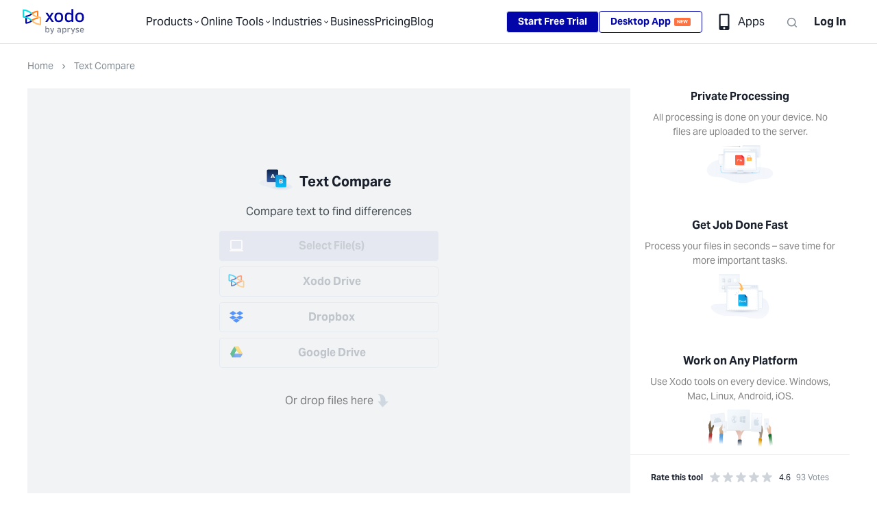

--- FILE ---
content_type: text/html; charset=utf-8
request_url: https://xodo.com/text-compare
body_size: 119051
content:
<!DOCTYPE html><html lang="en"><head><meta charSet="utf-8"/><link rel="alternate" hrefLang="x-default" href="https://xodo.com/text-compare"/><link id="language-link" rel="alternate" hrefLang="en" href="https://xodo.com/text-compare"/><link id="language-link" rel="alternate" hrefLang="bn" href="https://xodo.com/bn/text-compare"/><link id="language-link" rel="alternate" hrefLang="de" href="https://xodo.com/de/texte-vergleichen"/><link id="language-link" rel="alternate" hrefLang="el" href="https://xodo.com/el/text-compare"/><link id="language-link" rel="alternate" hrefLang="es" href="https://xodo.com/es/comprar-texto"/><link id="language-link" rel="alternate" hrefLang="fr" href="https://xodo.com/fr/comparaison-de-texte"/><link id="language-link" rel="alternate" hrefLang="hi" href="https://xodo.com/hi/text-compare"/><link id="language-link" rel="alternate" hrefLang="id" href="https://xodo.com/id/text-compare"/><link id="language-link" rel="alternate" hrefLang="it" href="https://xodo.com/it/confronta-testo"/><link id="language-link" rel="alternate" hrefLang="ja" href="https://xodo.com/ja/text-compare"/><link id="language-link" rel="alternate" hrefLang="ms" href="https://xodo.com/ms/text-compare"/><link id="language-link" rel="alternate" hrefLang="nl" href="https://xodo.com/nl/tekst-vergelijken"/><link id="language-link" rel="alternate" hrefLang="pt" href="https://xodo.com/pt/comprar-texto"/><link id="language-link" rel="alternate" hrefLang="ru" href="https://xodo.com/ru/text-compare"/><link id="language-link" rel="alternate" hrefLang="tr" href="https://xodo.com/tr/text-compare"/><link id="language-link" rel="alternate" hrefLang="uk" href="https://xodo.com/uk/text-compare"/><link id="language-link" rel="alternate" hrefLang="zh-Hans" href="https://xodo.com/zh_cn/text-compare"/><link id="language-link" rel="alternate" hrefLang="zh-Hant" href="https://xodo.com/zh_tw/text-compare"/><link id="language-link" rel="alternate" hrefLang="sv" href="https://xodo.com/sv/jamfor-text-filer"/><link id="language-link" rel="alternate" hrefLang="no" href="https://xodo.com/no/sammenlign-tekst"/><link id="language-link" rel="alternate" hrefLang="da" href="https://xodo.com/da/sammenlign-tekst"/><link id="seo-canonical-url" rel="canonical" href="https://xodo.com/text-compare"/><meta name="viewport" content="width=device-width,initial-scale=1,minimum-scale=1,maximum-scale=1,user-scalable=no"/><title>Text Compare | Compare Text to Find Differences</title><meta property="og:image" content="https://cdn.xodo.com/21.22.0/public/img/home/hero.png"/><meta property="og:site_name" content="Xodo"/><meta property="og:type" content="website"/><meta property="og:title" content="Text Compare | Compare Text to Find Differences"/><meta name="description" content="Compare text online. Easily find and review all differences between two Text or Word files with our free Text Compare tool."/><meta name="og:description" content="Compare text online. Easily find and review all differences between two Text or Word files with our free Text Compare tool."/><meta name="twitter:description" content="Compare text online. Easily find and review all differences between two Text or Word files with our free Text Compare tool."/><script type="application/ld+json">{"@context":"https://schema.org","@type":"FAQPage","mainEntity":[{"@type":"Question","name":"What Types of Documents Can I Compare?","acceptedAnswer":{"@type":"Answer","text":"The Text Compare tool in Xodo lets you compare two Text, Word, and PDF files to highlight differences.\n\nAnd you can upload and compare two different file types, such as Text and PDF, Text and Word, or Word and PDF. There are two comparison options to pick from:\n\n· Semantic Text: Compare changes in semantic categories, such as headers, paragraphs, and numbers.\n· Image Overlay: Compare two text files by using image pixel-by-pixel comparison.\n\nNote that you can only download the files as PDF after the comparison process is completed."}},{"@type":"Question","name":"How can I compare two text documents for differences?","acceptedAnswer":{"@type":"Answer","text":"It's easy to compare two text documents for differences using the Xodo Text Compare tool. The entire process is simple, allowing you to easily compare and review changes between your text directly in your browser without downloading any software.\n\nSimply upload your TXT files, choose between \"Semantic Text\" or \"Image Overlay\" comparison options, and review all the differences in your text."}},{"@type":"Question","name":"How to compare two Word documents?","acceptedAnswer":{"@type":"Answer","text":"To compare two Word documents, you can use the built-in \"Compare\" feature in Microsoft Word:\n\n1. Open the first DOCX you want to compare in MS Word.\n2. Go to the \"Review\" tab in the top menu.\n3. Click on the \"Compare\" button. In some versions, it might be labeled as \"Compare Documents\".\n4. Select the second document you want to compare.\n\nMS Word will then highlight the differences between the two documents, showing added, deleted, or changed content.\n\nOr simply use Xodo to compare two Word documents and review highlighted differences. You can use the online Text Compare tool to generate a comparison report showing you all the areas with different information or combine the documents into one image overlay to pinpoint the differences."}},{"@type":"Question","name":"How do I compare two text files in Notepad?","acceptedAnswer":{"@type":"Answer","text":"Follow these steps to compare two text files in Notepad:\n\n1. Open the first text file, and then open the second file in a separate window.\n2. In the \"View\" menu, select \"Compare Side by Side.\"\n3. Notepad will automatically display both files side by side, highlighting any differences in the text.\n\nYou can also try Xodo for more flexibility in text comparison. In addition to TXT files, the Text Compare tool can also compare PDF and DOCX files. You can easily access Xodo online from any device or OS, making it more convenient if you're looking to compare documents without having to install any additional software."}}]}</script><script type="application/ld+json">{"@context":"https://schema.org","@type":"HowTo","name":"How to compare two text files","description":"Follow these steps to compare Text files with Xodo:","image":"Compare Text files online","step":[{"@type":"HowToStep","text":"Open your Text (TXT) or Word (DOCX) files in our Text Compare tool."},{"@type":"HowToStep","text":"Compare your text and identify the differences."},{"@type":"HowToStep","text":"Download each file as PDF separately or merge them into one file."}]}</script><meta name="next-head-count" content="35"/><script>window.dataLayer = window.dataLayer || [];</script><script>
  function gtag(){dataLayer.push(arguments);}
  gtag('consent','default',{
    'ad_storage':'denied',
    'analytics_storage':'denied',
    'ad_user_data':'denied',
    'ad_personalization':'denied',
    'personalization_storage':'denied',
    'functionality_storage':'granted',
    'security_storage':'granted',
    'wait_for_update': 500
  });
  gtag("set", "ads_data_redaction", true);
    </script><script src="https://cmp.osano.com/AzqNOUSrVpsgD1YIi/222ee6c7-dee8-4e3f-83cd-5427f4b7d6af/osano.js"></script><script>
      (function(w,d,s,l,i){w[l]=w[l]||[];w[l].push({'gtm.start':
      new Date().getTime(),event:'gtm.js'});var f=d.getElementsByTagName(s)[0],
      j=d.createElement(s),dl=l!='dataLayer'?'&l='+l:'';j.async=true;j.src=
      'https://www.googletagmanager.com/gtm.js?id='+i+dl;f.parentNode.insertBefore(j,f);
      })(window,document,'script','dataLayer','GTM-M535JXT');
    </script><script async="" type="text/javascript" src="https://www.lightboxcdn.com/vendor/90999a64-e446-4456-8351-ffa138b6c283/lightbox_inline.js"></script><link rel="preconnect" crossorigin="anonymous" data-href="https://use.typekit.net"/><link rel="preconnect" href="https://p.typekit.net" crossorigin="anonymous"/><link rel="manifest" href="/manifest.json"/><meta name="mobile-web-app-capable" content="yes"/><meta name="apple-mobile-web-app-capable" content="yes"/><meta name="application-name" content="Xodo"/><meta name="apple-mobile-web-app-title" content="Xodo"/><meta name="msapplication-tooltip" content="Xodo"/><meta name="theme-color" content="#ffffff"/><meta name="msapplication-navbutton-color" content="#ffffff"/><meta name="msapplication-starturl" content="/"/><meta name="apple-itunes-app" content="app-id=805075929"/><link rel="icon" href="https://cdn.xodo.com/21.22.0/public/favicon/favicon-xodo-16.png" sizes="16x16"/><link rel="icon" href="https://cdn.xodo.com/21.22.0/public/favicon/favicon-xodo-32.png" sizes="32x32"/><link rel="icon" href="https://cdn.xodo.com/21.22.0/public/favicon/favicon-xodo-96.png" sizes="96x96"/><link rel="preconnect" href="https://fonts.gstatic.com" crossorigin /><link rel="preconnect" href="https://use.typekit.net" crossorigin /><link rel="preload" href="https://cdn.xodo.com/21.22.0/_next/static/css/9e43a65709a36f09.css" as="style"/><link rel="stylesheet" href="https://cdn.xodo.com/21.22.0/_next/static/css/9e43a65709a36f09.css" data-n-g=""/><noscript data-n-css=""></noscript><script defer="" nomodule="" src="https://cdn.xodo.com/21.22.0/_next/static/chunks/polyfills-c67a75d1b6f99dc8.js"></script><script defer="" src="https://cdn.xodo.com/21.22.0/_next/static/chunks/1596.17b7fcb836835ea9.js"></script><script defer="" src="https://cdn.xodo.com/21.22.0/_next/static/chunks/9172.8d7efa91445c39b5.js"></script><script defer="" src="https://cdn.xodo.com/21.22.0/_next/static/chunks/4686.a0996c36aa2c784f.js"></script><script defer="" src="https://cdn.xodo.com/21.22.0/_next/static/chunks/4391.31ab31c6598f49bc.js"></script><script src="https://cdn.xodo.com/21.22.0/_next/static/chunks/webpack-9ceab92c0f96cc67.js" defer=""></script><script src="https://cdn.xodo.com/21.22.0/_next/static/chunks/framework-ae8430739330abbb.js" defer=""></script><script src="https://cdn.xodo.com/21.22.0/_next/static/chunks/main-45df1574822ca682.js" defer=""></script><script src="https://cdn.xodo.com/21.22.0/_next/static/chunks/pages/_app-d216fc9813eba8b4.js" defer=""></script><script src="https://cdn.xodo.com/21.22.0/_next/static/chunks/e2070dfd-908e6e442bb80712.js" defer=""></script><script src="https://cdn.xodo.com/21.22.0/_next/static/chunks/385-e1be896dbfbc27ec.js" defer=""></script><script src="https://cdn.xodo.com/21.22.0/_next/static/chunks/7099-9a91c82917a57d45.js" defer=""></script><script src="https://cdn.xodo.com/21.22.0/_next/static/chunks/4837-b1f83dc6d0b3afcd.js" defer=""></script><script src="https://cdn.xodo.com/21.22.0/_next/static/chunks/4550-b6ee2e6b366f3548.js" defer=""></script><script src="https://cdn.xodo.com/21.22.0/_next/static/chunks/9775-a0cc3c1ebfb3f96c.js" defer=""></script><script src="https://cdn.xodo.com/21.22.0/_next/static/chunks/7688-f5255d1ae57c49a6.js" defer=""></script><script src="https://cdn.xodo.com/21.22.0/_next/static/chunks/pages/%5B...slug%5D-4bc82b745052657a.js" defer=""></script><script src="https://cdn.xodo.com/21.22.0/_next/static/tWteHfUiUw4wmmfivzzl0/_buildManifest.js" defer=""></script><script src="https://cdn.xodo.com/21.22.0/_next/static/tWteHfUiUw4wmmfivzzl0/_ssgManifest.js" defer=""></script><style data-href="https://fonts.googleapis.com/css?family=Roboto">@font-face{font-family:'Roboto';font-style:normal;font-weight:400;font-stretch:normal;src:url(https://fonts.gstatic.com/l/font?kit=KFOMCnqEu92Fr1ME7kSn66aGLdTylUAMQXC89YmC2DPNWubEbVmUiAw&skey=a0a0114a1dcab3ac&v=v50) format('woff')}@font-face{font-family:'Roboto';font-style:normal;font-weight:400;font-stretch:100%;src:url(https://fonts.gstatic.com/l/font?kit=KFOMCnqEu92Fr1ME7kSn66aGLdTylUAMQXC89YmC2DPNWubEbVmZiAz0klQmz24O0g&skey=a0a0114a1dcab3ac&v=v50) format('woff');unicode-range:U+0460-052F,U+1C80-1C8A,U+20B4,U+2DE0-2DFF,U+A640-A69F,U+FE2E-FE2F}@font-face{font-family:'Roboto';font-style:normal;font-weight:400;font-stretch:100%;src:url(https://fonts.gstatic.com/l/font?kit=KFOMCnqEu92Fr1ME7kSn66aGLdTylUAMQXC89YmC2DPNWubEbVmQiAz0klQmz24O0g&skey=a0a0114a1dcab3ac&v=v50) format('woff');unicode-range:U+0301,U+0400-045F,U+0490-0491,U+04B0-04B1,U+2116}@font-face{font-family:'Roboto';font-style:normal;font-weight:400;font-stretch:100%;src:url(https://fonts.gstatic.com/l/font?kit=KFOMCnqEu92Fr1ME7kSn66aGLdTylUAMQXC89YmC2DPNWubEbVmYiAz0klQmz24O0g&skey=a0a0114a1dcab3ac&v=v50) format('woff');unicode-range:U+1F00-1FFF}@font-face{font-family:'Roboto';font-style:normal;font-weight:400;font-stretch:100%;src:url(https://fonts.gstatic.com/l/font?kit=KFOMCnqEu92Fr1ME7kSn66aGLdTylUAMQXC89YmC2DPNWubEbVmXiAz0klQmz24O0g&skey=a0a0114a1dcab3ac&v=v50) format('woff');unicode-range:U+0370-0377,U+037A-037F,U+0384-038A,U+038C,U+038E-03A1,U+03A3-03FF}@font-face{font-family:'Roboto';font-style:normal;font-weight:400;font-stretch:100%;src:url(https://fonts.gstatic.com/l/font?kit=KFOMCnqEu92Fr1ME7kSn66aGLdTylUAMQXC89YmC2DPNWubEbVnoiAz0klQmz24O0g&skey=a0a0114a1dcab3ac&v=v50) format('woff');unicode-range:U+0302-0303,U+0305,U+0307-0308,U+0310,U+0312,U+0315,U+031A,U+0326-0327,U+032C,U+032F-0330,U+0332-0333,U+0338,U+033A,U+0346,U+034D,U+0391-03A1,U+03A3-03A9,U+03B1-03C9,U+03D1,U+03D5-03D6,U+03F0-03F1,U+03F4-03F5,U+2016-2017,U+2034-2038,U+203C,U+2040,U+2043,U+2047,U+2050,U+2057,U+205F,U+2070-2071,U+2074-208E,U+2090-209C,U+20D0-20DC,U+20E1,U+20E5-20EF,U+2100-2112,U+2114-2115,U+2117-2121,U+2123-214F,U+2190,U+2192,U+2194-21AE,U+21B0-21E5,U+21F1-21F2,U+21F4-2211,U+2213-2214,U+2216-22FF,U+2308-230B,U+2310,U+2319,U+231C-2321,U+2336-237A,U+237C,U+2395,U+239B-23B7,U+23D0,U+23DC-23E1,U+2474-2475,U+25AF,U+25B3,U+25B7,U+25BD,U+25C1,U+25CA,U+25CC,U+25FB,U+266D-266F,U+27C0-27FF,U+2900-2AFF,U+2B0E-2B11,U+2B30-2B4C,U+2BFE,U+3030,U+FF5B,U+FF5D,U+1D400-1D7FF,U+1EE00-1EEFF}@font-face{font-family:'Roboto';font-style:normal;font-weight:400;font-stretch:100%;src:url(https://fonts.gstatic.com/l/font?kit=KFOMCnqEu92Fr1ME7kSn66aGLdTylUAMQXC89YmC2DPNWubEbVn6iAz0klQmz24O0g&skey=a0a0114a1dcab3ac&v=v50) format('woff');unicode-range:U+0001-000C,U+000E-001F,U+007F-009F,U+20DD-20E0,U+20E2-20E4,U+2150-218F,U+2190,U+2192,U+2194-2199,U+21AF,U+21E6-21F0,U+21F3,U+2218-2219,U+2299,U+22C4-22C6,U+2300-243F,U+2440-244A,U+2460-24FF,U+25A0-27BF,U+2800-28FF,U+2921-2922,U+2981,U+29BF,U+29EB,U+2B00-2BFF,U+4DC0-4DFF,U+FFF9-FFFB,U+10140-1018E,U+10190-1019C,U+101A0,U+101D0-101FD,U+102E0-102FB,U+10E60-10E7E,U+1D2C0-1D2D3,U+1D2E0-1D37F,U+1F000-1F0FF,U+1F100-1F1AD,U+1F1E6-1F1FF,U+1F30D-1F30F,U+1F315,U+1F31C,U+1F31E,U+1F320-1F32C,U+1F336,U+1F378,U+1F37D,U+1F382,U+1F393-1F39F,U+1F3A7-1F3A8,U+1F3AC-1F3AF,U+1F3C2,U+1F3C4-1F3C6,U+1F3CA-1F3CE,U+1F3D4-1F3E0,U+1F3ED,U+1F3F1-1F3F3,U+1F3F5-1F3F7,U+1F408,U+1F415,U+1F41F,U+1F426,U+1F43F,U+1F441-1F442,U+1F444,U+1F446-1F449,U+1F44C-1F44E,U+1F453,U+1F46A,U+1F47D,U+1F4A3,U+1F4B0,U+1F4B3,U+1F4B9,U+1F4BB,U+1F4BF,U+1F4C8-1F4CB,U+1F4D6,U+1F4DA,U+1F4DF,U+1F4E3-1F4E6,U+1F4EA-1F4ED,U+1F4F7,U+1F4F9-1F4FB,U+1F4FD-1F4FE,U+1F503,U+1F507-1F50B,U+1F50D,U+1F512-1F513,U+1F53E-1F54A,U+1F54F-1F5FA,U+1F610,U+1F650-1F67F,U+1F687,U+1F68D,U+1F691,U+1F694,U+1F698,U+1F6AD,U+1F6B2,U+1F6B9-1F6BA,U+1F6BC,U+1F6C6-1F6CF,U+1F6D3-1F6D7,U+1F6E0-1F6EA,U+1F6F0-1F6F3,U+1F6F7-1F6FC,U+1F700-1F7FF,U+1F800-1F80B,U+1F810-1F847,U+1F850-1F859,U+1F860-1F887,U+1F890-1F8AD,U+1F8B0-1F8BB,U+1F8C0-1F8C1,U+1F900-1F90B,U+1F93B,U+1F946,U+1F984,U+1F996,U+1F9E9,U+1FA00-1FA6F,U+1FA70-1FA7C,U+1FA80-1FA89,U+1FA8F-1FAC6,U+1FACE-1FADC,U+1FADF-1FAE9,U+1FAF0-1FAF8,U+1FB00-1FBFF}@font-face{font-family:'Roboto';font-style:normal;font-weight:400;font-stretch:100%;src:url(https://fonts.gstatic.com/l/font?kit=KFOMCnqEu92Fr1ME7kSn66aGLdTylUAMQXC89YmC2DPNWubEbVmbiAz0klQmz24O0g&skey=a0a0114a1dcab3ac&v=v50) format('woff');unicode-range:U+0102-0103,U+0110-0111,U+0128-0129,U+0168-0169,U+01A0-01A1,U+01AF-01B0,U+0300-0301,U+0303-0304,U+0308-0309,U+0323,U+0329,U+1EA0-1EF9,U+20AB}@font-face{font-family:'Roboto';font-style:normal;font-weight:400;font-stretch:100%;src:url(https://fonts.gstatic.com/l/font?kit=KFOMCnqEu92Fr1ME7kSn66aGLdTylUAMQXC89YmC2DPNWubEbVmaiAz0klQmz24O0g&skey=a0a0114a1dcab3ac&v=v50) format('woff');unicode-range:U+0100-02BA,U+02BD-02C5,U+02C7-02CC,U+02CE-02D7,U+02DD-02FF,U+0304,U+0308,U+0329,U+1D00-1DBF,U+1E00-1E9F,U+1EF2-1EFF,U+2020,U+20A0-20AB,U+20AD-20C0,U+2113,U+2C60-2C7F,U+A720-A7FF}@font-face{font-family:'Roboto';font-style:normal;font-weight:400;font-stretch:100%;src:url(https://fonts.gstatic.com/l/font?kit=KFOMCnqEu92Fr1ME7kSn66aGLdTylUAMQXC89YmC2DPNWubEbVmUiAz0klQmz24&skey=a0a0114a1dcab3ac&v=v50) format('woff');unicode-range:U+0000-00FF,U+0131,U+0152-0153,U+02BB-02BC,U+02C6,U+02DA,U+02DC,U+0304,U+0308,U+0329,U+2000-206F,U+20AC,U+2122,U+2191,U+2193,U+2212,U+2215,U+FEFF,U+FFFD}</style><style data-href="https://use.typekit.net/pmq4yfi.css">@import url("https://p.typekit.net/p.css?s=1&k=pmq4yfi&ht=tk&f=14032.14033.14034.14035.29382.29383&a=140945035&app=typekit&e=css");@font-face{font-family:"aktiv-grotesk";src:url("https://use.typekit.net/af/63eba7/00000000000000007753ca4f/30/l?primer=7cdcb44be4a7db8877ffa5c0007b8dd865b3bbc383831fe2ea177f62257a9191&fvd=n4&v=3") format("woff2"),url("https://use.typekit.net/af/63eba7/00000000000000007753ca4f/30/d?primer=7cdcb44be4a7db8877ffa5c0007b8dd865b3bbc383831fe2ea177f62257a9191&fvd=n4&v=3") format("woff"),url("https://use.typekit.net/af/63eba7/00000000000000007753ca4f/30/a?primer=7cdcb44be4a7db8877ffa5c0007b8dd865b3bbc383831fe2ea177f62257a9191&fvd=n4&v=3") format("opentype");font-display:auto;font-style:normal;font-weight:400;font-stretch:normal}@font-face{font-family:"aktiv-grotesk";src:url("https://use.typekit.net/af/f7a8b2/00000000000000007753ca28/30/l?primer=7cdcb44be4a7db8877ffa5c0007b8dd865b3bbc383831fe2ea177f62257a9191&fvd=i4&v=3") format("woff2"),url("https://use.typekit.net/af/f7a8b2/00000000000000007753ca28/30/d?primer=7cdcb44be4a7db8877ffa5c0007b8dd865b3bbc383831fe2ea177f62257a9191&fvd=i4&v=3") format("woff"),url("https://use.typekit.net/af/f7a8b2/00000000000000007753ca28/30/a?primer=7cdcb44be4a7db8877ffa5c0007b8dd865b3bbc383831fe2ea177f62257a9191&fvd=i4&v=3") format("opentype");font-display:auto;font-style:italic;font-weight:400;font-stretch:normal}@font-face{font-family:"aktiv-grotesk";src:url("https://use.typekit.net/af/2b93b6/00000000000000007753ca37/30/l?primer=7cdcb44be4a7db8877ffa5c0007b8dd865b3bbc383831fe2ea177f62257a9191&fvd=n7&v=3") format("woff2"),url("https://use.typekit.net/af/2b93b6/00000000000000007753ca37/30/d?primer=7cdcb44be4a7db8877ffa5c0007b8dd865b3bbc383831fe2ea177f62257a9191&fvd=n7&v=3") format("woff"),url("https://use.typekit.net/af/2b93b6/00000000000000007753ca37/30/a?primer=7cdcb44be4a7db8877ffa5c0007b8dd865b3bbc383831fe2ea177f62257a9191&fvd=n7&v=3") format("opentype");font-display:auto;font-style:normal;font-weight:700;font-stretch:normal}@font-face{font-family:"aktiv-grotesk";src:url("https://use.typekit.net/af/ae6138/00000000000000007753ca27/30/l?primer=7cdcb44be4a7db8877ffa5c0007b8dd865b3bbc383831fe2ea177f62257a9191&fvd=i7&v=3") format("woff2"),url("https://use.typekit.net/af/ae6138/00000000000000007753ca27/30/d?primer=7cdcb44be4a7db8877ffa5c0007b8dd865b3bbc383831fe2ea177f62257a9191&fvd=i7&v=3") format("woff"),url("https://use.typekit.net/af/ae6138/00000000000000007753ca27/30/a?primer=7cdcb44be4a7db8877ffa5c0007b8dd865b3bbc383831fe2ea177f62257a9191&fvd=i7&v=3") format("opentype");font-display:auto;font-style:italic;font-weight:700;font-stretch:normal}@font-face{font-family:"aktiv-grotesk-thin";src:url("https://use.typekit.net/af/434507/00000000000000007753ca2a/30/l?primer=7cdcb44be4a7db8877ffa5c0007b8dd865b3bbc383831fe2ea177f62257a9191&fvd=n2&v=3") format("woff2"),url("https://use.typekit.net/af/434507/00000000000000007753ca2a/30/d?primer=7cdcb44be4a7db8877ffa5c0007b8dd865b3bbc383831fe2ea177f62257a9191&fvd=n2&v=3") format("woff"),url("https://use.typekit.net/af/434507/00000000000000007753ca2a/30/a?primer=7cdcb44be4a7db8877ffa5c0007b8dd865b3bbc383831fe2ea177f62257a9191&fvd=n2&v=3") format("opentype");font-display:auto;font-style:normal;font-weight:200;font-stretch:normal}@font-face{font-family:"aktiv-grotesk-thin";src:url("https://use.typekit.net/af/0f6952/00000000000000007753ca4e/30/l?primer=7cdcb44be4a7db8877ffa5c0007b8dd865b3bbc383831fe2ea177f62257a9191&fvd=i2&v=3") format("woff2"),url("https://use.typekit.net/af/0f6952/00000000000000007753ca4e/30/d?primer=7cdcb44be4a7db8877ffa5c0007b8dd865b3bbc383831fe2ea177f62257a9191&fvd=i2&v=3") format("woff"),url("https://use.typekit.net/af/0f6952/00000000000000007753ca4e/30/a?primer=7cdcb44be4a7db8877ffa5c0007b8dd865b3bbc383831fe2ea177f62257a9191&fvd=i2&v=3") format("opentype");font-display:auto;font-style:italic;font-weight:200;font-stretch:normal}.tk-aktiv-grotesk{font-family:"aktiv-grotesk",sans-serif}.tk-aktiv-grotesk-thin{font-family:"aktiv-grotesk-thin",sans-serif}</style></head><body style="overflow-x:hidden"><noscript><iframe src="https://www.googletagmanager.com/ns.html?id=GTM-M535JXT" height="0" width="0"></iframe></noscript><div id="__next" data-reactroot=""><style data-emotion="css-global 1dzdtpe">:host,:root,[data-theme]{--chakra-ring-inset:var(--chakra-empty,/*!*/ /*!*/);--chakra-ring-offset-width:0px;--chakra-ring-offset-color:#fff;--chakra-ring-color:rgba(66, 153, 225, 0.6);--chakra-ring-offset-shadow:0 0 #0000;--chakra-ring-shadow:0 0 #0000;--chakra-space-x-reverse:0;--chakra-space-y-reverse:0;--chakra-colors-transparent:transparent;--chakra-colors-current:currentColor;--chakra-colors-black:#000000;--chakra-colors-white-primary:#FFFFFF;--chakra-colors-white-text:#0206A8;--chakra-colors-white-hover:#F8F9FA;--chakra-colors-white-active:#FFFFFF;--chakra-colors-white-disabledBg:#FFFFFF;--chakra-colors-white-disabledText:#ADB5BD;--chakra-colors-whiteAlpha-50:rgba(255, 255, 255, 0.04);--chakra-colors-whiteAlpha-100:rgba(255, 255, 255, 0.06);--chakra-colors-whiteAlpha-200:rgba(255, 255, 255, 0.08);--chakra-colors-whiteAlpha-300:rgba(255, 255, 255, 0.16);--chakra-colors-whiteAlpha-400:rgba(255, 255, 255, 0.24);--chakra-colors-whiteAlpha-500:rgba(255, 255, 255, 0.36);--chakra-colors-whiteAlpha-600:rgba(255, 255, 255, 0.48);--chakra-colors-whiteAlpha-700:rgba(255, 255, 255, 0.64);--chakra-colors-whiteAlpha-800:rgba(255, 255, 255, 0.80);--chakra-colors-whiteAlpha-900:rgba(255, 255, 255, 0.92);--chakra-colors-blackAlpha-50:rgba(0, 0, 0, 0.04);--chakra-colors-blackAlpha-100:rgba(0, 0, 0, 0.06);--chakra-colors-blackAlpha-200:rgba(0, 0, 0, 0.08);--chakra-colors-blackAlpha-300:rgba(0, 0, 0, 0.16);--chakra-colors-blackAlpha-400:rgba(0, 0, 0, 0.24);--chakra-colors-blackAlpha-500:rgba(0, 0, 0, 0.36);--chakra-colors-blackAlpha-600:rgba(0, 0, 0, 0.48);--chakra-colors-blackAlpha-700:rgba(0, 0, 0, 0.64);--chakra-colors-blackAlpha-800:rgba(0, 0, 0, 0.80);--chakra-colors-blackAlpha-900:rgba(0, 0, 0, 0.92);--chakra-colors-gray-50:#F8F9FA;--chakra-colors-gray-100:#F1F3F5;--chakra-colors-gray-200:#E2E8F0;--chakra-colors-gray-300:#DEE2E6;--chakra-colors-gray-400:#CFD4DA;--chakra-colors-gray-500:#ADB5BD;--chakra-colors-gray-600:#868E96;--chakra-colors-gray-700:#69737C;--chakra-colors-gray-800:#1A202C;--chakra-colors-gray-900:#485056;--chakra-colors-gray-1000:#21242A;--chakra-colors-gray-1100:#7A838B;--chakra-colors-gray-1200:#1A202C;--chakra-colors-gray-tableBorder:#D6DCE8;--chakra-colors-gray-tableSelected:#F5F8FA;--chakra-colors-gray-primary:#F5F8FA;--chakra-colors-gray-text:#485056;--chakra-colors-gray-hover:#E7EDF3;--chakra-colors-gray-active:#F5F8FA;--chakra-colors-gray-disabledBg:#F5F8FA;--chakra-colors-gray-disabledText:#ADB5BD;--chakra-colors-gray-warm:#827D77;--chakra-colors-red-50:#FFEFF0;--chakra-colors-red-100:#FED7D7;--chakra-colors-red-200:#FEB2B2;--chakra-colors-red-300:#FC8181;--chakra-colors-red-400:#F56565;--chakra-colors-red-500:#E53E3E;--chakra-colors-red-600:#C53030;--chakra-colors-red-700:#E03F3F;--chakra-colors-red-800:#BF3535;--chakra-colors-red-900:#63171B;--chakra-colors-orange-50:#FFFAF0;--chakra-colors-orange-100:#FEEBC8;--chakra-colors-orange-200:#FBD38D;--chakra-colors-orange-300:#F6AD55;--chakra-colors-orange-400:#ED8936;--chakra-colors-orange-500:#DD6B20;--chakra-colors-orange-600:#C05621;--chakra-colors-orange-700:#DE7A2D;--chakra-colors-orange-800:#F26800;--chakra-colors-orange-900:#652B19;--chakra-colors-yellow-50:#FFFFF0;--chakra-colors-yellow-100:#FEFCBF;--chakra-colors-yellow-200:#FAF089;--chakra-colors-yellow-300:#F6E05E;--chakra-colors-yellow-400:#ECC94B;--chakra-colors-yellow-500:#D69E2E;--chakra-colors-yellow-600:#B7791F;--chakra-colors-yellow-700:#975A16;--chakra-colors-yellow-800:#744210;--chakra-colors-yellow-900:#5F370E;--chakra-colors-green-50:#F0FFF4;--chakra-colors-green-100:#C6F6D5;--chakra-colors-green-200:#9AE6B4;--chakra-colors-green-300:#68D391;--chakra-colors-green-400:#48BB78;--chakra-colors-green-500:#38A169;--chakra-colors-green-600:#2F855A;--chakra-colors-green-700:#79B049;--chakra-colors-green-800:#15CD83;--chakra-colors-green-900:#1C4532;--chakra-colors-green-toastSuccess:#109F66;--chakra-colors-teal-50:#E6FFFA;--chakra-colors-teal-100:#B2F5EA;--chakra-colors-teal-200:#81E6D9;--chakra-colors-teal-300:#4FD1C5;--chakra-colors-teal-400:#38B2AC;--chakra-colors-teal-500:#319795;--chakra-colors-teal-600:#2C7A7B;--chakra-colors-teal-700:#285E61;--chakra-colors-teal-800:#234E52;--chakra-colors-teal-900:#1D4044;--chakra-colors-blue-1:#EAF4FE;--chakra-colors-blue-8:#373F41;--chakra-colors-blue-50:#ebf8ff;--chakra-colors-blue-100:#C6E7FA;--chakra-colors-blue-200:#90cdf4;--chakra-colors-blue-300:#63b3ed;--chakra-colors-blue-400:#4299e1;--chakra-colors-blue-500:#3182ce;--chakra-colors-blue-600:#2b6cb0;--chakra-colors-blue-700:#0981C8;--chakra-colors-blue-800:#1591D4;--chakra-colors-blue-900:#49A2DE;--chakra-colors-blue-header:#334250;--chakra-colors-blue-bglight:#D8E9FE;--chakra-colors-blue-dark:#2651A1;--chakra-colors-blue-xodo:#E7EDF3;--chakra-colors-blue-primary:#0206A8;--chakra-colors-blue-text:#FFFFFF;--chakra-colors-blue-hover:#0022cc;--chakra-colors-blue-active:#0206A8;--chakra-colors-blue-disabledBg:#F1F3F5;--chakra-colors-blue-disabledText:#ADB5BD;--chakra-colors-cyan-50:#EDFDFD;--chakra-colors-cyan-100:#C4F1F9;--chakra-colors-cyan-200:#9DECF9;--chakra-colors-cyan-300:#76E4F7;--chakra-colors-cyan-400:#0BC5EA;--chakra-colors-cyan-500:#00B5D8;--chakra-colors-cyan-600:#00A3C4;--chakra-colors-cyan-700:#0987A0;--chakra-colors-cyan-800:#086F83;--chakra-colors-cyan-900:#065666;--chakra-colors-purple-50:#FAF5FF;--chakra-colors-purple-100:#E9D8FD;--chakra-colors-purple-200:#D6BCFA;--chakra-colors-purple-300:#B794F4;--chakra-colors-purple-400:#9F7AEA;--chakra-colors-purple-500:#805AD5;--chakra-colors-purple-600:#6B46C1;--chakra-colors-purple-700:#553C9A;--chakra-colors-purple-800:#44337A;--chakra-colors-purple-900:#322659;--chakra-colors-pink-50:#FFF5F7;--chakra-colors-pink-100:#FED7E2;--chakra-colors-pink-200:#FBB6CE;--chakra-colors-pink-300:#F687B3;--chakra-colors-pink-400:#ED64A6;--chakra-colors-pink-500:#D53F8C;--chakra-colors-pink-600:#B83280;--chakra-colors-pink-700:#97266D;--chakra-colors-pink-800:#702459;--chakra-colors-pink-900:#521B41;--chakra-colors-linkedin-50:#E8F4F9;--chakra-colors-linkedin-100:#CFEDFB;--chakra-colors-linkedin-200:#9BDAF3;--chakra-colors-linkedin-300:#68C7EC;--chakra-colors-linkedin-400:#34B3E4;--chakra-colors-linkedin-500:#00A0DC;--chakra-colors-linkedin-600:#008CC9;--chakra-colors-linkedin-700:#0077B5;--chakra-colors-linkedin-800:#005E93;--chakra-colors-linkedin-900:#004471;--chakra-colors-facebook-50:#E8F4F9;--chakra-colors-facebook-100:#D9DEE9;--chakra-colors-facebook-200:#B7C2DA;--chakra-colors-facebook-300:#6482C0;--chakra-colors-facebook-400:#4267B2;--chakra-colors-facebook-500:#385898;--chakra-colors-facebook-600:#314E89;--chakra-colors-facebook-700:#29487D;--chakra-colors-facebook-800:#223B67;--chakra-colors-facebook-900:#1E355B;--chakra-colors-messenger-50:#D0E6FF;--chakra-colors-messenger-100:#B9DAFF;--chakra-colors-messenger-200:#A2CDFF;--chakra-colors-messenger-300:#7AB8FF;--chakra-colors-messenger-400:#2E90FF;--chakra-colors-messenger-500:#0078FF;--chakra-colors-messenger-600:#0063D1;--chakra-colors-messenger-700:#0052AC;--chakra-colors-messenger-800:#003C7E;--chakra-colors-messenger-900:#002C5C;--chakra-colors-whatsapp-50:#dffeec;--chakra-colors-whatsapp-100:#b9f5d0;--chakra-colors-whatsapp-200:#90edb3;--chakra-colors-whatsapp-300:#65e495;--chakra-colors-whatsapp-400:#3cdd78;--chakra-colors-whatsapp-500:#22c35e;--chakra-colors-whatsapp-600:#179848;--chakra-colors-whatsapp-700:#0c6c33;--chakra-colors-whatsapp-800:#01421c;--chakra-colors-whatsapp-900:#001803;--chakra-colors-twitter-50:#E5F4FD;--chakra-colors-twitter-100:#C8E9FB;--chakra-colors-twitter-200:#A8DCFA;--chakra-colors-twitter-300:#83CDF7;--chakra-colors-twitter-400:#57BBF5;--chakra-colors-twitter-500:#1DA1F2;--chakra-colors-twitter-600:#1A94DA;--chakra-colors-twitter-700:#1681BF;--chakra-colors-twitter-800:#136B9E;--chakra-colors-twitter-900:#0D4D71;--chakra-colors-telegram-50:#E3F2F9;--chakra-colors-telegram-100:#C5E4F3;--chakra-colors-telegram-200:#A2D4EC;--chakra-colors-telegram-300:#7AC1E4;--chakra-colors-telegram-400:#47A9DA;--chakra-colors-telegram-500:#0088CC;--chakra-colors-telegram-600:#007AB8;--chakra-colors-telegram-700:#006BA1;--chakra-colors-telegram-800:#005885;--chakra-colors-telegram-900:#003F5E;--chakra-colors-apryse-indigo:#0206A8;--chakra-colors-apryse-indigo_30_opacity:#0206A84D;--chakra-colors-apryse-navy:#00083D;--chakra-colors-apryse-orange:#DE6336;--chakra-colors-apryse-black:#111111;--chakra-colors-apryse-green-1:#7bfca3;--chakra-colors-apryse-blue-1:#0206A8;--chakra-colors-apryse-blue-2:#00C8FD;--chakra-colors-apryse-blue-3:#1A4971;--chakra-colors-apryse-blue-4:#0022cc;--chakra-colors-apryse-blue-5:#DFF1FD;--chakra-colors-apryse-blue-6:#EDF7FC;--chakra-colors-apryse-blue-7:#00A5E4;--chakra-colors-apryse-blue-8:#E2E8F3;--chakra-colors-apryse-blue-9:#3183C8;--chakra-colors-apryse-blue-10:#334367;--chakra-colors-apryse-gray-1:#F5F8FB;--chakra-colors-apryse-gray-2:#EAF0F7;--chakra-colors-apryse-gray-3:#D9E0E7;--chakra-colors-apryse-gray-4:#343A40;--chakra-colors-apryse-gray-5:#485056;--chakra-colors-apryse-gray-6:#F8F9FA;--chakra-colors-apryse-gray-7:#F2F3F3;--chakra-colors-apryse-gray-8:#334250;--chakra-colors-apryse-gray-9:#E6F1FA;--chakra-colors-apryse-gray-10:#F1F3F5;--chakra-colors-apryse-gray-11:#DEE2E6;--chakra-colors-apryse-gray-12:#F9F9F9;--chakra-colors-apryse-gray-13:#E7EDF3;--chakra-colors-apryse-red-1:#FF0000;--chakra-colors-apryse-badgeColor:#FF723F;--chakra-colors-apryse-purple:#6D10A7;--chakra-colors-blueGray-200:#DDE6EE;--chakra-colors-blueGray-600:#718EA7;--chakra-colors-blueGray-800:#1A4971;--chakra-colors-blueGray-900:#274865;--chakra-colors-blueGray-1000:#334758;--chakra-colors-blueGray-1100:#4A5568;--chakra-colors-coolGray-50:#F8F9FA;--chakra-colors-coolGray-100:#F1F3F5;--chakra-colors-coolGray-200:#E7EBEE;--chakra-colors-coolGray-600:#868E96;--chakra-colors-coolGray-700:#727A80;--chakra-colors-coolGray-800:#485056;--chakra-borders-none:0;--chakra-borders-1px:1px solid;--chakra-borders-2px:2px solid;--chakra-borders-4px:4px solid;--chakra-borders-8px:8px solid;--chakra-fonts-heading:"aktiv-grotesk","Gill Sans",Arial,BlinkMacSystemFont,"Segoe UI",Helvetica,sans-serif,"Apple Color Emoji","Segoe UI Emoji","Segoe UI Symbol";--chakra-fonts-body:"aktiv-grotesk","Gill Sans",Arial,BlinkMacSystemFont,"Segoe UI",Helvetica,sans-serif,"Apple Color Emoji","Segoe UI Emoji","Segoe UI Symbol";--chakra-fonts-mono:SFMono-Regular,Menlo,Monaco,Consolas,"Liberation Mono","Courier New",monospace;--chakra-fontSizes-xs:0.75rem;--chakra-fontSizes-sm:0.8125rem;--chakra-fontSizes-md:1rem;--chakra-fontSizes-lg:1.125rem;--chakra-fontSizes-xl:1.25rem;--chakra-fontSizes-2xl:1.5rem;--chakra-fontSizes-3xl:1.875rem;--chakra-fontSizes-4xl:2.25rem;--chakra-fontSizes-5xl:3rem;--chakra-fontSizes-6xl:3.75rem;--chakra-fontSizes-7xl:4.5rem;--chakra-fontSizes-8xl:6rem;--chakra-fontSizes-9xl:8rem;--chakra-fontWeights-hairline:100;--chakra-fontWeights-thin:200;--chakra-fontWeights-light:300;--chakra-fontWeights-normal:400;--chakra-fontWeights-medium:500;--chakra-fontWeights-semibold:600;--chakra-fontWeights-bold:700;--chakra-fontWeights-extrabold:800;--chakra-fontWeights-black:900;--chakra-letterSpacings-tighter:-0.05em;--chakra-letterSpacings-tight:-0.025em;--chakra-letterSpacings-normal:0;--chakra-letterSpacings-wide:0.025em;--chakra-letterSpacings-wider:0.05em;--chakra-letterSpacings-widest:0.1em;--chakra-lineHeights-3:.75rem;--chakra-lineHeights-4:1rem;--chakra-lineHeights-5:1.25rem;--chakra-lineHeights-6:1.5rem;--chakra-lineHeights-7:1.75rem;--chakra-lineHeights-8:2rem;--chakra-lineHeights-9:2.25rem;--chakra-lineHeights-10:2.5rem;--chakra-lineHeights-normal:normal;--chakra-lineHeights-none:1;--chakra-lineHeights-shorter:1.25;--chakra-lineHeights-short:1.375;--chakra-lineHeights-base:1.5;--chakra-lineHeights-tall:1.625;--chakra-lineHeights-taller:2;--chakra-radii-none:0;--chakra-radii-sm:0.125rem;--chakra-radii-base:0.25rem;--chakra-radii-md:0.375rem;--chakra-radii-lg:0.5rem;--chakra-radii-xl:0.75rem;--chakra-radii-2xl:1rem;--chakra-radii-3xl:1.5rem;--chakra-radii-full:9999px;--chakra-space-1:0.25rem;--chakra-space-2:0.5rem;--chakra-space-3:0.75rem;--chakra-space-4:1rem;--chakra-space-5:1.25rem;--chakra-space-6:1.5rem;--chakra-space-7:1.75rem;--chakra-space-8:2rem;--chakra-space-9:2.25rem;--chakra-space-10:2.5rem;--chakra-space-12:3rem;--chakra-space-14:3.5rem;--chakra-space-16:4rem;--chakra-space-20:5rem;--chakra-space-24:6rem;--chakra-space-28:7rem;--chakra-space-32:8rem;--chakra-space-36:9rem;--chakra-space-40:10rem;--chakra-space-44:11rem;--chakra-space-48:12rem;--chakra-space-52:13rem;--chakra-space-56:14rem;--chakra-space-60:15rem;--chakra-space-64:16rem;--chakra-space-72:18rem;--chakra-space-80:20rem;--chakra-space-96:24rem;--chakra-space-px:1px;--chakra-space-0-5:0.125rem;--chakra-space-1-5:0.375rem;--chakra-space-2-5:0.625rem;--chakra-space-3-5:0.875rem;--chakra-shadows-xs:0 0 0 1px rgba(0, 0, 0, 0.05);--chakra-shadows-sm:0 1px 2px 0 rgba(0, 0, 0, 0.05);--chakra-shadows-base:0 1px 3px 0 rgba(0, 0, 0, 0.1),0 1px 2px 0 rgba(0, 0, 0, 0.06);--chakra-shadows-md:0 4px 6px -1px rgba(0, 0, 0, 0.1),0 2px 4px -1px rgba(0, 0, 0, 0.06);--chakra-shadows-lg:0 10px 15px -3px rgba(0, 0, 0, 0.1),0 4px 6px -2px rgba(0, 0, 0, 0.05);--chakra-shadows-xl:0 20px 25px -5px rgba(0, 0, 0, 0.1),0 10px 10px -5px rgba(0, 0, 0, 0.04);--chakra-shadows-2xl:0 25px 50px -12px rgba(0, 0, 0, 0.25);--chakra-shadows-outline:0 0 0 3px rgba(66, 153, 225, 0.6);--chakra-shadows-inner:inset 0 2px 4px 0 rgba(0,0,0,0.06);--chakra-shadows-none:none;--chakra-shadows-dark-lg:rgba(0, 0, 0, 0.1) 0px 0px 0px 1px,rgba(0, 0, 0, 0.2) 0px 5px 10px,rgba(0, 0, 0, 0.4) 0px 15px 40px;--chakra-sizes-1:0.25rem;--chakra-sizes-2:0.5rem;--chakra-sizes-3:0.75rem;--chakra-sizes-4:1rem;--chakra-sizes-5:1.25rem;--chakra-sizes-6:1.5rem;--chakra-sizes-7:1.75rem;--chakra-sizes-8:2rem;--chakra-sizes-9:2.25rem;--chakra-sizes-10:2.5rem;--chakra-sizes-12:3rem;--chakra-sizes-14:3.5rem;--chakra-sizes-16:4rem;--chakra-sizes-20:5rem;--chakra-sizes-24:6rem;--chakra-sizes-28:7rem;--chakra-sizes-32:8rem;--chakra-sizes-36:9rem;--chakra-sizes-40:10rem;--chakra-sizes-44:11rem;--chakra-sizes-48:12rem;--chakra-sizes-52:13rem;--chakra-sizes-56:14rem;--chakra-sizes-60:15rem;--chakra-sizes-64:16rem;--chakra-sizes-72:18rem;--chakra-sizes-80:20rem;--chakra-sizes-96:24rem;--chakra-sizes-px:1px;--chakra-sizes-0-5:0.125rem;--chakra-sizes-1-5:0.375rem;--chakra-sizes-2-5:0.625rem;--chakra-sizes-3-5:0.875rem;--chakra-sizes-max:max-content;--chakra-sizes-min:min-content;--chakra-sizes-full:100%;--chakra-sizes-3xs:14rem;--chakra-sizes-2xs:16rem;--chakra-sizes-xs:20rem;--chakra-sizes-sm:24rem;--chakra-sizes-md:28rem;--chakra-sizes-lg:32rem;--chakra-sizes-xl:36rem;--chakra-sizes-2xl:42rem;--chakra-sizes-3xl:48rem;--chakra-sizes-4xl:56rem;--chakra-sizes-5xl:64rem;--chakra-sizes-6xl:72rem;--chakra-sizes-7xl:80rem;--chakra-sizes-8xl:90rem;--chakra-sizes-container-sm:640px;--chakra-sizes-container-md:768px;--chakra-sizes-container-lg:1024px;--chakra-sizes-container-xl:1280px;--chakra-sizes-container-2xl:1536px;--chakra-zIndices-hide:-1;--chakra-zIndices-auto:auto;--chakra-zIndices-base:0;--chakra-zIndices-docked:10;--chakra-zIndices-dropdown:1000;--chakra-zIndices-sticky:1100;--chakra-zIndices-banner:1200;--chakra-zIndices-overlay:1300;--chakra-zIndices-modal:1400;--chakra-zIndices-popover:1500;--chakra-zIndices-skipLink:1600;--chakra-zIndices-toast:1700;--chakra-zIndices-tooltip:1800;--chakra-transition-property-common:background-color,border-color,color,fill,stroke,opacity,box-shadow,transform;--chakra-transition-property-colors:background-color,border-color,color,fill,stroke;--chakra-transition-property-dimensions:width,height;--chakra-transition-property-position:left,right,top,bottom;--chakra-transition-property-background:background-color,background-image,background-position;--chakra-transition-easing-ease-in:cubic-bezier(0.4, 0, 1, 1);--chakra-transition-easing-ease-out:cubic-bezier(0, 0, 0.2, 1);--chakra-transition-easing-ease-in-out:cubic-bezier(0.4, 0, 0.2, 1);--chakra-transition-duration-ultra-fast:50ms;--chakra-transition-duration-faster:100ms;--chakra-transition-duration-fast:150ms;--chakra-transition-duration-normal:200ms;--chakra-transition-duration-slow:300ms;--chakra-transition-duration-slower:400ms;--chakra-transition-duration-ultra-slow:500ms;--chakra-blur-none:0;--chakra-blur-sm:4px;--chakra-blur-base:8px;--chakra-blur-md:12px;--chakra-blur-lg:16px;--chakra-blur-xl:24px;--chakra-blur-2xl:40px;--chakra-blur-3xl:64px;}</style><style data-emotion="css-global 1jqlf9g">html{line-height:1.5;-webkit-text-size-adjust:100%;font-family:system-ui,sans-serif;-webkit-font-smoothing:antialiased;text-rendering:optimizeLegibility;-moz-osx-font-smoothing:grayscale;touch-action:manipulation;}body{position:relative;min-height:100%;font-feature-settings:'kern';}*,*::before,*::after{border-width:0;border-style:solid;box-sizing:border-box;}main{display:block;}hr{border-top-width:1px;box-sizing:content-box;height:0;overflow:visible;}pre,code,kbd,samp{font-family:SFMono-Regular,Menlo,Monaco,Consolas,monospace;font-size:1em;}a{background-color:transparent;color:inherit;-webkit-text-decoration:inherit;text-decoration:inherit;}abbr[title]{border-bottom:none;-webkit-text-decoration:underline;text-decoration:underline;-webkit-text-decoration:underline dotted;-webkit-text-decoration:underline dotted;text-decoration:underline dotted;}b,strong{font-weight:bold;}small{font-size:80%;}sub,sup{font-size:75%;line-height:0;position:relative;vertical-align:baseline;}sub{bottom:-0.25em;}sup{top:-0.5em;}img{border-style:none;}button,input,optgroup,select,textarea{font-family:inherit;font-size:100%;line-height:1.15;margin:0;}button,input{overflow:visible;}button,select{text-transform:none;}button::-moz-focus-inner,[type="button"]::-moz-focus-inner,[type="reset"]::-moz-focus-inner,[type="submit"]::-moz-focus-inner{border-style:none;padding:0;}fieldset{padding:0.35em 0.75em 0.625em;}legend{box-sizing:border-box;color:inherit;display:table;max-width:100%;padding:0;white-space:normal;}progress{vertical-align:baseline;}textarea{overflow:auto;}[type="checkbox"],[type="radio"]{box-sizing:border-box;padding:0;}[type="number"]::-webkit-inner-spin-button,[type="number"]::-webkit-outer-spin-button{-webkit-appearance:none!important;}input[type="number"]{-moz-appearance:textfield;}[type="search"]{-webkit-appearance:textfield;outline-offset:-2px;}[type="search"]::-webkit-search-decoration{-webkit-appearance:none!important;}::-webkit-file-upload-button{-webkit-appearance:button;font:inherit;}details{display:block;}summary{display:-webkit-box;display:-webkit-list-item;display:-ms-list-itembox;display:list-item;}template{display:none;}[hidden]{display:none!important;}body,blockquote,dl,dd,h1,h2,h3,h4,h5,h6,hr,figure,p,pre{margin:0;}button{background:transparent;padding:0;}fieldset{margin:0;padding:0;}ol,ul{margin:0;padding:0;}textarea{resize:vertical;}button,[role="button"]{cursor:pointer;}button::-moz-focus-inner{border:0!important;}table{border-collapse:collapse;}h1,h2,h3,h4,h5,h6{font-size:inherit;font-weight:inherit;}button,input,optgroup,select,textarea{padding:0;line-height:inherit;color:inherit;}img,svg,video,canvas,audio,iframe,embed,object{display:block;}img,video{max-width:100%;height:auto;}[data-js-focus-visible] :focus:not([data-focus-visible-added]){outline:none;box-shadow:none;}select::-ms-expand{display:none;}</style><style data-emotion="css-global 1rg0u45">body{font-family:var(--chakra-fonts-body);color:var(--chakra-colors-gray-800);background:white;transition-property:background-color;transition-duration:var(--chakra-transition-duration-normal);line-height:var(--chakra-lineHeights-base);}*::-webkit-input-placeholder{color:var(--chakra-colors-gray-400);}*::-moz-placeholder{color:var(--chakra-colors-gray-400);}*:-ms-input-placeholder{color:var(--chakra-colors-gray-400);}*::placeholder{color:var(--chakra-colors-gray-400);}*,*::before,::after{border-color:var(--chakra-colors-gray-200);word-wrap:break-word;}</style><style data-emotion="css 1kz6th6">.css-1kz6th6{display:-webkit-box;display:-webkit-flex;display:-ms-flexbox;display:flex;-webkit-align-items:center;-webkit-box-align:center;-ms-flex-align:center;align-items:center;-webkit-box-pack:center;-ms-flex-pack:center;-webkit-justify-content:center;justify-content:center;background-image:url(https://cdn.xodo.com/21.22.0/public/img/banner/upgrade.svg);-webkit-background-size:cover;background-size:cover;background-color:var(--chakra-colors-apryse-blue-1);position:fixed;z-index:3;left:0px;right:0px;min-height:0px;}</style><div class="css-1kz6th6"><style data-emotion="css 11vajnp animation-b7n1on">.css-11vajnp{display:inline-block;border-color:currentColor;border-style:solid;border-radius:99999px;border-width:2px;border-bottom-color:var(--chakra-colors-transparent);border-left-color:var(--chakra-colors-transparent);-webkit-animation:animation-b7n1on 0.45s linear infinite;animation:animation-b7n1on 0.45s linear infinite;width:21px;height:21px;--spinner-size:1.5rem;margin:var(--chakra-space-2);fill:white;}@-webkit-keyframes animation-b7n1on{0%{-webkit-transform:rotate(0deg);-moz-transform:rotate(0deg);-ms-transform:rotate(0deg);transform:rotate(0deg);}100%{-webkit-transform:rotate(360deg);-moz-transform:rotate(360deg);-ms-transform:rotate(360deg);transform:rotate(360deg);}}@keyframes animation-b7n1on{0%{-webkit-transform:rotate(0deg);-moz-transform:rotate(0deg);-ms-transform:rotate(0deg);transform:rotate(0deg);}100%{-webkit-transform:rotate(360deg);-moz-transform:rotate(360deg);-ms-transform:rotate(360deg);transform:rotate(360deg);}}</style><div class="chakra-spinner css-11vajnp"><style data-emotion="css f8n5zr">.css-f8n5zr{border:0px;clip:rect(0px, 0px, 0px, 0px);height:1px;width:1px;margin:-1px;padding:0px;overflow:hidden;white-space:nowrap;position:absolute;}</style><span class="css-f8n5zr">Loading...</span></div></div><style data-emotion="css 8fee9d">.css-8fee9d{display:-webkit-box;display:-webkit-flex;display:-ms-flexbox;display:flex;-webkit-align-items:center;-webkit-box-align:center;-ms-flex-align:center;align-items:center;padding-left:var(--chakra-space-6);padding-right:var(--chakra-space-4);height:var(--chakra-sizes-16);background:white;border-bottom-width:1px;position:-webkit-sticky;position:sticky;top:0px;left:0px;right:0px;z-index:var(--chakra-zIndices-sticky);gap:var(--chakra-space-1);}@media screen and (min-width: 75em){.css-8fee9d{padding-right:var(--chakra-space-5);}}</style><div data-testid="marketing-top-bar" class="css-8fee9d"><style data-emotion="css doj5us">.css-doj5us{display:-webkit-box;display:-webkit-flex;display:-ms-flexbox;display:flex;-webkit-align-items:center;-webkit-box-align:center;-ms-flex-align:center;align-items:center;-webkit-flex:0 0 1;-ms-flex:0 0 1;flex:0 0 1;}</style><div class="css-doj5us"><style data-emotion="css 1s2swy">.css-1s2swy{display:-webkit-box;display:-webkit-flex;display:-ms-flexbox;display:flex;-webkit-align-items:center;-webkit-box-align:center;-ms-flex-align:center;align-items:center;-webkit-padding-start:var(--chakra-space-1);padding-inline-start:var(--chakra-space-1);-webkit-padding-end:var(--chakra-space-1);padding-inline-end:var(--chakra-space-1);-webkit-flex-shrink:0;-ms-flex-negative:0;flex-shrink:0;height:var(--chakra-sizes-10);border-radius:var(--chakra-radii-lg);}</style><style data-emotion="css 18mjtws">.css-18mjtws{transition-property:var(--chakra-transition-property-common);transition-duration:var(--chakra-transition-duration-fast);transition-timing-function:var(--chakra-transition-easing-ease-out);cursor:pointer;-webkit-text-decoration:none;text-decoration:none;outline:2px solid transparent;outline-offset:2px;color:inherit;display:-webkit-box;display:-webkit-flex;display:-ms-flexbox;display:flex;-webkit-align-items:center;-webkit-box-align:center;-ms-flex-align:center;align-items:center;-webkit-padding-start:var(--chakra-space-1);padding-inline-start:var(--chakra-space-1);-webkit-padding-end:var(--chakra-space-1);padding-inline-end:var(--chakra-space-1);-webkit-flex-shrink:0;-ms-flex-negative:0;flex-shrink:0;height:var(--chakra-sizes-10);border-radius:var(--chakra-radii-lg);}.css-18mjtws:hover,.css-18mjtws[data-hover]{-webkit-text-decoration:none;text-decoration:none;}.css-18mjtws:focus,.css-18mjtws[data-focus]{box-shadow:var(--chakra-shadows-none);}.css-18mjtws[aria-selected=true],.css-18mjtws[data-selected]{background-color:var(--chakra-colors-transparent);}</style><a class="chakra-link logo-link css-18mjtws" href="/"><style data-emotion="css f8n5zr">.css-f8n5zr{border:0px;clip:rect(0px, 0px, 0px, 0px);height:1px;width:1px;margin:-1px;padding:0px;overflow:hidden;white-space:nowrap;position:absolute;}</style><span class="css-f8n5zr">Home page</span><style data-emotion="css 19htf4d">.css-19htf4d{width:100px;height:37px;display:inline-block;line-height:1em;-webkit-flex-shrink:0;-ms-flex-negative:0;flex-shrink:0;color:currentColor;}</style><svg xmlns="http://www.w3.org/2000/svg" width="100" height="37" fill="none" viewBox="0 0 129 53" focusable="false" class="chakra-icon desktop-top-bar-logo css-19htf4d"><g clip-path="url(#xodo-full_svg__a)"><path fill="#0206A8" d="m58.742 17.542 6.605 9.56h-4.33l-4.601-6.84-4.559 6.84h-4.33l6.707-9.752-6.282-9.159h4.32l4.28 6.32 4.058-6.32h4.321zm25.817.109c0 6.278-2.14 9.886-8.931 9.886-6.792 0-8.931-3.608-8.931-9.886s2.148-9.886 8.931-9.886 8.931 3.608 8.931 9.886m-13.914 0c0 4.713 1.138 6.554 4.983 6.554 3.846 0 4.984-1.833 4.984-6.554s-1.138-6.563-4.984-6.563-4.983 1.833-4.983 6.563m31.865 9.451-.195-1.59c-2.683 1.481-4.39 2.017-6.571 2.017-5.773 0-7.344-3.742-7.344-9.861s1.57-9.912 7.352-9.912c2.114 0 3.787.502 6.359 1.909V.33h3.846v26.771h-3.447zm-10.162-9.46c0 4.697.95 6.563 4.49 6.563 1.487 0 2.692-.326 5.281-1.732v-9.66c-2.623-1.424-3.828-1.734-5.263-1.734-3.557 0-4.5 1.867-4.5 6.563zm35.782.009c0 6.278-2.139 9.886-8.931 9.886s-8.931-3.608-8.931-9.886 2.148-9.886 8.931-9.886 8.931 3.608 8.931 9.886m-13.914 0c0 4.713 1.137 6.554 4.983 6.554s4.983-1.833 4.983-6.554-1.137-6.563-4.983-6.563-4.983 1.833-4.983 6.563"></path><path fill="#7B8191" d="M56.084 44.641c0 2.98-.764 4.805-3.583 4.805-1.035 0-1.867-.243-3.2-.98l-.094.77h-1.68v-13.05h1.876v4.554c1.248-.687 2.063-.93 3.098-.93 2.827 0 3.583 1.85 3.592 4.83zm-4.11 3.19c1.724 0 2.183-.913 2.183-3.198s-.459-3.198-2.182-3.198c-.739 0-1.324.167-2.58.845v4.713c1.273.687 1.858.846 2.58.846v-.009zm14.222-7.811-3.999 10.841c-.399 1.088-1.366 1.808-2.614 1.808H58.58v-1.498h.755c.654 0 1.079-.343 1.282-.93l.544-1.54-3.914-8.68h2.012l2.76 6.253 2.206-6.254h1.97zm14.092 2.972v6.253h-1.732l-.068-.778c-1.087.62-2.097.988-3.2.988-1.554 0-2.904-.695-2.904-2.955s1.426-2.93 3.642-2.956h2.394v-.51c0-1.298-.764-1.65-2.088-1.65-.926 0-2.123.16-3.184.37V40.17c.977-.184 2.165-.36 3.21-.36 2.096 0 3.938.678 3.93 3.181zm-4.525 4.922c.85 0 1.656-.26 2.657-.803v-2.269h-2.24c-1.393.008-1.903.243-1.903 1.515 0 1.197.476 1.549 1.486 1.549zm12.166-8.103c2.818 0 3.583 1.825 3.583 4.805s-.764 4.83-3.591 4.83c-1.02 0-1.834-.242-3.09-.929v4.152h-1.877V40.012h1.681l.093.779c1.316-.729 2.148-.988 3.193-.988zm1.664 4.822c0-2.294-.459-3.198-2.182-3.198-.721 0-1.316.159-2.58.846v4.713c1.264.686 1.85.845 2.58.845 1.723 0 2.182-.912 2.182-3.198zm9.805-3.257c-.925 0-1.885.31-3.667 1.23v6.63h-1.877v-9.225h1.681l.12.98c1.612-.829 2.673-1.189 3.743-1.189zm10.292-1.356-3.999 10.841c-.399 1.088-1.367 1.808-2.615 1.808h-1.002v-1.498h.756c.654 0 1.078-.343 1.282-.93l.543-1.54-3.913-8.68h2.011l2.76 6.253 2.207-6.254zm7.76.067v1.574a14.4 14.4 0 0 0-2.699-.293c-1.579 0-1.775.435-1.783 1.088 0 .67.221.812 1.715 1.264 1.783.536 3.302.854 3.302 2.922s-1.604 2.804-3.82 2.804c-1.01 0-2.004-.142-3.099-.377v-1.59c1.053.234 2.055.393 3.048.393 1.324 0 1.91-.284 1.91-1.214 0-.778-.407-.895-1.868-1.339-2.19-.678-3.09-1.005-3.081-2.763 0-1.724.84-2.754 3.591-2.754 1.035 0 2.054.143 2.784.293zm10.66 4.445c0 .251-.034.377-.051.712h-6.265c.085 1.984.713 2.611 2.572 2.611 1.121 0 2.428-.217 3.345-.678v1.557c-.891.47-2.173.729-3.472.729-3.354 0-4.389-1.708-4.389-4.78s1.044-4.864 4.245-4.864c3.845 0 4.134 2.612 4.015 4.721zm-6.299-.661h4.414c.034-1.18-.11-2.47-2.173-2.47-1.503 0-2.105.695-2.233 2.47z"></path><path fill="#0206A8" d="M8.834 27.691V16.956a.29.29 0 0 1 .251-.285 21.7 21.7 0 0 0 10.351-4.476V8.237a18.87 18.87 0 0 1-11.907 5.695c-.445.034-.86.232-1.164.555a1.75 1.75 0 0 0-.476 1.186v13.673a1.73 1.73 0 0 0 .523 1.238 1.77 1.77 0 0 0 1.417.501 22.47 22.47 0 0 0 11.608-4.477V22.75A19.34 19.34 0 0 1 9.18 27.98a.3.3 0 0 1-.318-.165.3.3 0 0 1-.027-.123z"></path><path fill="#FF7D1B" d="M30.036 20.996a19 19 0 0 1 1.319-.16c.442-.037.855-.235 1.156-.557s.469-.744.47-1.182V5.417a1.74 1.74 0 0 0-.523-1.238 1.78 1.78 0 0 0-1.416-.501 22.48 22.48 0 0 0-11.608 4.477v3.859a19.34 19.34 0 0 1 10.257-5.23.3.3 0 0 1 .317.165.3.3 0 0 1 .027.123v10.735c0 .07-.025.137-.071.19a.3.3 0 0 1-.18.096 21.7 21.7 0 0 0-10.35 4.475v3.959a18.74 18.74 0 0 1 10.601-5.53z"></path><path fill="#00E2EA" d="M2.945 15.324V4.305c0-.078.031-.152.087-.207a.3.3 0 0 1 .245-.084 26.58 26.58 0 0 1 16.16 8.21V8.143A29.7 29.7 0 0 0 1.88.956a1.8 1.8 0 0 0-1.282.434A1.75 1.75 0 0 0 0 2.7v13.685a2.03 2.03 0 0 0 .565 1.396c.36.377.854.605 1.379.636 6.666.464 12.912 3.392 17.493 8.2v-4.046a29.5 29.5 0 0 0-16.23-6.96.3.3 0 0 1-.187-.094.3.3 0 0 1-.076-.194z"></path><path fill="#00083D" d="M17.27 10.166q-.6.457-1.238.866 1.163.961 2.201 2.054.61-.42 1.189-.879a27 27 0 0 0-2.152-2.041m-.008 14.416q-.616.446-1.268.845a25 25 0 0 1 2.234 2.047q.618-.411 1.207-.861a27 27 0 0 0-2.173-2.031"></path><path fill="#FFBC6D" d="M19.434 8.135v4.077a29.5 29.5 0 0 0 16.23 7.073c.072.007.138.04.187.093s.075.122.075.194v11.014a.29.29 0 0 1-.209.28.3.3 0 0 1-.124.01 26.58 26.58 0 0 1-16.16-8.348v4.11a29.68 29.68 0 0 0 17.55 7.304 1.8 1.8 0 0 0 1.283-.428 1.76 1.76 0 0 0 .601-1.2q.004-.058.004-.116V18.514a2.03 2.03 0 0 0-.56-1.392 2.08 2.08 0 0 0-1.37-.64c-6.693-.5-12.947-3.483-17.508-8.348z"></path><path fill="#F26800" d="M21.584 24.61c.399-.304.815-.597 1.238-.87a25 25 0 0 1-2.175-2.067q-.61.42-1.19.878 1.006 1.088 2.127 2.059m.02-14.419q.615-.445 1.264-.844A25 25 0 0 1 20.66 7.29q-.62.41-1.21.856 1.02 1.082 2.154 2.045"></path></g><defs><clipPath id="xodo-full_svg__a"><path fill="#fff" d="M0 0h129v53H0z"></path></clipPath></defs></svg></a></div><style data-emotion="css 1sg7go4">.css-1sg7go4{-webkit-box-flex:1;-webkit-flex-grow:1;-ms-flex-positive:1;flex-grow:1;display:block;}@media screen and (min-width: 64em){.css-1sg7go4{display:none;}}</style><div class="css-1sg7go4"></div><style data-emotion="css 1fh50dk">.css-1fh50dk{display:none;-webkit-align-items:center;-webkit-box-align:center;-ms-flex-align:center;align-items:center;-webkit-box-pack:center;-ms-flex-pack:center;-webkit-justify-content:center;justify-content:center;-webkit-box-flex:1;-webkit-flex-grow:1;-ms-flex-positive:1;flex-grow:1;gap:30px;}@media screen and (min-width: 64em){.css-1fh50dk{display:-webkit-box;display:-webkit-flex;display:-ms-flexbox;display:flex;}}</style><div class="css-1fh50dk"><div class="group css-0"><style data-emotion="css 1nnutc7">.css-1nnutc7{font-size:16px;font-weight:500;display:-webkit-box;display:-webkit-flex;display:-ms-flexbox;display:flex;gap:6px;-webkit-align-items:center;-webkit-box-align:center;-ms-flex-align:center;align-items:center;-webkit-transition:color 0.2s ease-in-out;transition:color 0.2s ease-in-out;}[role=group]:focus .css-1nnutc7,[role=group][data-focus] .css-1nnutc7,[data-group]:focus .css-1nnutc7,[data-group][data-focus] .css-1nnutc7,.group:focus .css-1nnutc7,.group[data-focus] .css-1nnutc7{color:var(--chakra-colors-apryse-indigo);}[role=group]:hover .css-1nnutc7,[role=group][data-hover] .css-1nnutc7,[data-group]:hover .css-1nnutc7,[data-group][data-hover] .css-1nnutc7,.group:hover .css-1nnutc7,.group[data-hover] .css-1nnutc7{color:var(--chakra-colors-apryse-indigo);}</style><style data-emotion="css fxwo45">.css-fxwo45{display:-webkit-inline-box;display:-webkit-inline-flex;display:-ms-inline-flexbox;display:inline-flex;-webkit-appearance:none;-moz-appearance:none;-ms-appearance:none;appearance:none;-webkit-align-items:center;-webkit-box-align:center;-ms-flex-align:center;align-items:center;outline:2px solid transparent;outline-offset:2px;transition-property:var(--chakra-transition-property-common);transition-duration:var(--chakra-transition-duration-normal);position:relative;font-size:16px;font-weight:500;display:-webkit-box;display:-webkit-flex;display:-ms-flexbox;display:flex;gap:6px;-webkit-align-items:center;-webkit-box-align:center;-ms-flex-align:center;align-items:center;-webkit-transition:color 0.2s ease-in-out;transition:color 0.2s ease-in-out;}[role=group]:focus .css-fxwo45,[role=group][data-focus] .css-fxwo45,[data-group]:focus .css-fxwo45,[data-group][data-focus] .css-fxwo45,.group:focus .css-fxwo45,.group[data-focus] .css-fxwo45{color:var(--chakra-colors-apryse-indigo);}[role=group]:hover .css-fxwo45,[role=group][data-hover] .css-fxwo45,[data-group]:hover .css-fxwo45,[data-group][data-hover] .css-fxwo45,.group:hover .css-fxwo45,.group[data-hover] .css-fxwo45{color:var(--chakra-colors-apryse-indigo);}</style><button class="chakra-menu__menu-button css-fxwo45" id="menu-button-1" aria-expanded="false" aria-haspopup="menu" aria-controls="menu-list-1"><style data-emotion="css xl71ch">.css-xl71ch{pointer-events:none;-webkit-flex:1 1 auto;-ms-flex:1 1 auto;flex:1 1 auto;min-width:0px;}</style><span class="css-xl71ch"><style data-emotion="css bk2alg">.css-bk2alg{font-size:16px;font-weight:500;display:-webkit-box;display:-webkit-flex;display:-ms-flexbox;display:flex;gap:6px;-webkit-align-items:center;-webkit-box-align:center;-ms-flex-align:center;align-items:center;-webkit-transition:color 0.2s ease-in-out;transition:color 0.2s ease-in-out;}[role=group]:focus .css-bk2alg,[role=group][data-focus] .css-bk2alg,[data-group]:focus .css-bk2alg,[data-group][data-focus] .css-bk2alg,.group:focus .css-bk2alg,.group[data-focus] .css-bk2alg{color:var(--chakra-colors-apryse-indigo);}[role=group]:hover .css-bk2alg,[role=group][data-hover] .css-bk2alg,[data-group]:hover .css-bk2alg,[data-group][data-hover] .css-bk2alg,.group:hover .css-bk2alg,.group[data-hover] .css-bk2alg{color:var(--chakra-colors-apryse-indigo);}</style><div class="css-bk2alg">Products<style data-emotion="css eahw4k">.css-eahw4k{height:12px;width:12px;-webkit-transition:-webkit-transform 0.2s ease-in-out,color 0.2s ease-in-out;transition:transform 0.2s ease-in-out,color 0.2s ease-in-out;}</style><style data-emotion="css 7o4ukm">.css-7o4ukm{width:1em;height:1em;display:inline-block;line-height:1em;-webkit-flex-shrink:0;-ms-flex-negative:0;flex-shrink:0;color:currentColor;vertical-align:middle;-webkit-transform:rotate(0);-moz-transform:rotate(0);-ms-transform:rotate(0);transform:rotate(0);height:12px;width:12px;-webkit-transition:-webkit-transform 0.2s ease-in-out,color 0.2s ease-in-out;transition:transform 0.2s ease-in-out,color 0.2s ease-in-out;}</style><svg viewBox="0 0 24 24" focusable="false" class="chakra-icon css-7o4ukm"><path fill="currentColor" d="M16.59 8.59L12 13.17 7.41 8.59 6 10l6 6 6-6z"></path></svg></div><style data-emotion="css 17ppl4m">.css-17ppl4m{position:absolute;bottom:-6px;left:0px;right:0px;height:2px;-webkit-transition:background 0.2s ease-in-out;transition:background 0.2s ease-in-out;}[role=group]:focus .css-17ppl4m,[role=group][data-focus] .css-17ppl4m,[data-group]:focus .css-17ppl4m,[data-group][data-focus] .css-17ppl4m,.group:focus .css-17ppl4m,.group[data-focus] .css-17ppl4m{background:var(--chakra-colors-apryse-indigo);}</style><div class="css-17ppl4m"></div></span></button></div><style data-emotion="css nk32ej">.css-nk32ej{padding:10px;}</style><style data-emotion="css r6z5ec">.css-r6z5ec{z-index:1;}</style><div style="visibility:hidden;position:absolute;min-width:max-content;inset:0 auto auto 0" class="css-r6z5ec"><style data-emotion="css 1epew33">.css-1epew33{outline:2px solid transparent;outline-offset:2px;background:#fff;box-shadow:var(--chakra-shadows-sm);color:inherit;min-width:var(--chakra-sizes-3xs);padding-top:var(--chakra-space-2);padding-bottom:var(--chakra-space-2);z-index:1;border-radius:var(--chakra-radii-md);border-width:1px;padding:10px;}</style><div class="chakra-menu__menu-list css-1epew33" tabindex="-1" role="menu" id="menu-list-1" style="transform-origin:var(--popper-transform-origin);opacity:0;visibility:hidden;transform:scale(0.8) translateZ(0)" aria-orientation="vertical"><style data-emotion="css 1obt6ge">.css-1obt6ge{display:block;border-radius:6px;padding:8px 16px;width:var(--chakra-sizes-full);font-size:16px;font-weight:500;}.css-1obt6ge:hover,.css-1obt6ge[data-hover]{background:var(--chakra-colors-gray-100);}</style><style data-emotion="css 1gc8ibm">.css-1gc8ibm{display:block;border-radius:6px;padding:8px 16px;width:var(--chakra-sizes-full);font-size:16px;font-weight:500;}.css-1gc8ibm:hover,.css-1gc8ibm[data-hover]{background:var(--chakra-colors-gray-100);}</style><style data-emotion="css 1xnorkv">.css-1xnorkv{transition-property:var(--chakra-transition-property-common);transition-duration:var(--chakra-transition-duration-fast);transition-timing-function:var(--chakra-transition-easing-ease-out);cursor:pointer;-webkit-text-decoration:none;text-decoration:none;outline:2px solid transparent;outline-offset:2px;color:inherit;display:block;border-radius:6px;padding:8px 16px;width:var(--chakra-sizes-full);font-size:16px;font-weight:500;}.css-1xnorkv:hover,.css-1xnorkv[data-hover]{-webkit-text-decoration:none;text-decoration:none;}.css-1xnorkv:focus,.css-1xnorkv[data-focus]{box-shadow:var(--chakra-shadows-none);}.css-1xnorkv[aria-selected=true],.css-1xnorkv[data-selected]{background-color:var(--chakra-colors-transparent);}.css-1xnorkv:hover,.css-1xnorkv[data-hover]{background:var(--chakra-colors-gray-100);}</style><a class="chakra-link auto-dropdown-tools css-1xnorkv" href="/tools"></a><style data-emotion="css srhq91">.css-srhq91{border-bottom-width:1px;border-color:var(--chakra-colors-blackAlpha-100);margin-top:10px;margin-bottom:10px;}</style><div class="css-srhq91"></div><a class="chakra-link auto-dropdown-pdf-studio css-1xnorkv" href="/pdf-studio"></a><div class="css-srhq91"></div><a class="chakra-link auto-dropdown-mobile-apps css-1xnorkv" href="/mobile-apps"></a><div class="css-srhq91"></div><a class="chakra-link auto-dropdown-eversign css-1xnorkv" href="https://eversign.com"></a><div class="css-srhq91"></div><a class="chakra-link auto-dropdown-pdf-studio-free-pdf-reader css-1xnorkv" href="/pdf-studio/free-pdf-reader"></a><div class="css-srhq91"></div></div></div><style data-emotion="css 1tbzgck">.css-1tbzgck{transition-property:var(--chakra-transition-property-common);transition-duration:var(--chakra-transition-duration-fast);transition-timing-function:var(--chakra-transition-easing-ease-out);cursor:pointer;-webkit-text-decoration:none;text-decoration:none;outline:2px solid transparent;outline-offset:2px;color:inherit;}.css-1tbzgck:hover,.css-1tbzgck[data-hover]{-webkit-text-decoration:none;text-decoration:none;}.css-1tbzgck:focus,.css-1tbzgck[data-focus]{box-shadow:var(--chakra-shadows-none);}.css-1tbzgck[aria-selected=true],.css-1tbzgck[data-selected]{background-color:var(--chakra-colors-transparent);}</style><a class="chakra-link group css-1tbzgck" data-testid="top-bar-online-tools" href="/tools"><button class="chakra-menu__menu-button online-tools-dropdown-trigger css-fxwo45" id="menu-button-1" aria-expanded="false" aria-haspopup="menu" aria-controls="menu-list-1"><span class="css-xl71ch"><div class="online-tools-dropdown-trigger css-bk2alg">Online Tools<svg viewBox="0 0 24 24" focusable="false" class="chakra-icon css-7o4ukm"><path fill="currentColor" d="M16.59 8.59L12 13.17 7.41 8.59 6 10l6 6 6-6z"></path></svg></div><div class="css-17ppl4m"></div></span></button></a><style data-emotion="css cemcx4">.css-cemcx4{padding:30px;display:-webkit-box;display:-webkit-flex;display:-ms-flexbox;display:flex;-webkit-flex-direction:row;-ms-flex-direction:row;flex-direction:row;gap:30px;max-width:100vw;-webkit-box-flex-wrap:wrap;-webkit-flex-wrap:wrap;-ms-flex-wrap:wrap;flex-wrap:wrap;}</style><div style="visibility:hidden;position:absolute;min-width:max-content;inset:0 auto auto 0" class="css-r6z5ec"><style data-emotion="css 136bz71">.css-136bz71{outline:2px solid transparent;outline-offset:2px;background:#fff;box-shadow:var(--chakra-shadows-sm);color:inherit;min-width:var(--chakra-sizes-3xs);padding-top:var(--chakra-space-2);padding-bottom:var(--chakra-space-2);z-index:1;border-radius:var(--chakra-radii-md);border-width:1px;padding:30px;display:-webkit-box;display:-webkit-flex;display:-ms-flexbox;display:flex;-webkit-flex-direction:row;-ms-flex-direction:row;flex-direction:row;gap:30px;max-width:100vw;-webkit-box-flex-wrap:wrap;-webkit-flex-wrap:wrap;-ms-flex-wrap:wrap;flex-wrap:wrap;}</style><div class="chakra-menu__menu-list css-136bz71" tabindex="-1" role="menu" id="menu-list-1" style="transform-origin:var(--popper-transform-origin);opacity:0;visibility:hidden;transform:scale(0.8) translateZ(0)" aria-orientation="vertical"><style data-emotion="css 1tsjxp3">.css-1tsjxp3{font-size:16px;-webkit-flex-shrink:0;-ms-flex-negative:0;flex-shrink:0;}</style><div class="chakra-menu__group" role="group"><style data-emotion="css 158koe3">.css-158koe3{-webkit-margin-start:var(--chakra-space-4);margin-inline-start:var(--chakra-space-4);-webkit-margin-end:var(--chakra-space-4);margin-inline-end:var(--chakra-space-4);margin-top:var(--chakra-space-2);margin-bottom:var(--chakra-space-2);font-weight:var(--chakra-fontWeights-semibold);font-size:var(--chakra-fontSizes-sm);font-size:16px;-webkit-flex-shrink:0;-ms-flex-negative:0;flex-shrink:0;}</style><p class="chakra-menu__group__title css-158koe3">Convert from PDF</p><style data-emotion="css 1nac1at">.css-1nac1at{display:block;border-radius:6px;padding:8px 16px;width:var(--chakra-sizes-full);font-size:16px;font-weight:500;margin-top:20px;}.css-1nac1at:hover,.css-1nac1at[data-hover]{background:var(--chakra-colors-gray-100);}</style><style data-emotion="css 12tzkgu">.css-12tzkgu{display:block;border-radius:6px;padding:8px 16px;width:var(--chakra-sizes-full);font-size:16px;font-weight:500;margin-top:20px;}.css-12tzkgu:hover,.css-12tzkgu[data-hover]{background:var(--chakra-colors-gray-100);}</style><div class="css-0"><style data-emotion="css 15nixd2">.css-15nixd2{display:block;border-radius:6px;padding:8px 16px;width:var(--chakra-sizes-full);font-size:16px;font-weight:500;margin-top:20px;}.css-15nixd2:hover,.css-15nixd2[data-hover]{background:var(--chakra-colors-gray-100);}</style><style data-emotion="css 1322nzh">.css-1322nzh{transition-property:var(--chakra-transition-property-common);transition-duration:var(--chakra-transition-duration-fast);transition-timing-function:var(--chakra-transition-easing-ease-out);cursor:pointer;-webkit-text-decoration:none;text-decoration:none;outline:2px solid transparent;outline-offset:2px;color:inherit;display:block;border-radius:6px;padding:8px 16px;width:var(--chakra-sizes-full);font-size:16px;font-weight:500;margin-top:20px;}.css-1322nzh:hover,.css-1322nzh[data-hover]{-webkit-text-decoration:none;text-decoration:none;}.css-1322nzh:focus,.css-1322nzh[data-focus]{box-shadow:var(--chakra-shadows-none);}.css-1322nzh[aria-selected=true],.css-1322nzh[data-selected]{background-color:var(--chakra-colors-transparent);}.css-1322nzh:hover,.css-1322nzh[data-hover]{background:var(--chakra-colors-gray-100);}</style><a class="chakra-link top-bar-online-tools-pdf_to_word css-1322nzh" data-testid="top-bar-online-tools-pdf_to_word" href="/pdf-to-word-converter"><style data-emotion="css toc0r8">.css-toc0r8{margin-right:var(--chakra-space-2);margin-bottom:-4px;width:20px;height:20px;display:inline;}</style><img width="20px" height="20px" src="https://cdn.xodo.com/21.22.0/public/img/tools/pdf-to-doc.svg" class="chakra-image css-toc0r8"/>PDF to Word</a></div><div class="css-srhq91"></div><style data-emotion="css fnebsk">.css-fnebsk{display:block;border-radius:6px;padding:8px 16px;width:var(--chakra-sizes-full);font-size:16px;font-weight:500;margin-top:0px;}.css-fnebsk:hover,.css-fnebsk[data-hover]{background:var(--chakra-colors-gray-100);}</style><style data-emotion="css 1ve91dl">.css-1ve91dl{display:block;border-radius:6px;padding:8px 16px;width:var(--chakra-sizes-full);font-size:16px;font-weight:500;margin-top:0px;}.css-1ve91dl:hover,.css-1ve91dl[data-hover]{background:var(--chakra-colors-gray-100);}</style><div class="css-0"><style data-emotion="css ppaxob">.css-ppaxob{display:block;border-radius:6px;padding:8px 16px;width:var(--chakra-sizes-full);font-size:16px;font-weight:500;margin-top:0px;}.css-ppaxob:hover,.css-ppaxob[data-hover]{background:var(--chakra-colors-gray-100);}</style><style data-emotion="css lu66us">.css-lu66us{transition-property:var(--chakra-transition-property-common);transition-duration:var(--chakra-transition-duration-fast);transition-timing-function:var(--chakra-transition-easing-ease-out);cursor:pointer;-webkit-text-decoration:none;text-decoration:none;outline:2px solid transparent;outline-offset:2px;color:inherit;display:block;border-radius:6px;padding:8px 16px;width:var(--chakra-sizes-full);font-size:16px;font-weight:500;margin-top:0px;}.css-lu66us:hover,.css-lu66us[data-hover]{-webkit-text-decoration:none;text-decoration:none;}.css-lu66us:focus,.css-lu66us[data-focus]{box-shadow:var(--chakra-shadows-none);}.css-lu66us[aria-selected=true],.css-lu66us[data-selected]{background-color:var(--chakra-colors-transparent);}.css-lu66us:hover,.css-lu66us[data-hover]{background:var(--chakra-colors-gray-100);}</style><a class="chakra-link top-bar-online-tools-pdf_to_excel css-lu66us" data-testid="top-bar-online-tools-pdf_to_excel" href="/pdf-to-excel-converter"><img width="20px" height="20px" src="https://cdn.xodo.com/21.22.0/public/img/tools/pdf-to-excel.svg" class="chakra-image css-toc0r8"/>PDF to Excel</a></div><div class="css-srhq91"></div><div class="css-0"><a class="chakra-link top-bar-online-tools-pdf_to_html css-lu66us" data-testid="top-bar-online-tools-pdf_to_html" href="/convert-pdf-to-html"><img width="20px" height="20px" src="https://cdn.xodo.com/21.22.0/public/img/tools/pdf-to-html.svg" class="chakra-image css-toc0r8"/>PDF to HTML</a></div><div class="css-srhq91"></div><div class="css-0"><a class="chakra-link top-bar-online-tools-pdf_to_text css-lu66us" data-testid="top-bar-online-tools-pdf_to_text" href="/pdf-to-text"><img width="20px" height="20px" src="https://cdn.xodo.com/21.22.0/public/img/tools/pdf-to-text.svg" class="chakra-image css-toc0r8"/>PDF to Text</a></div><div class="css-srhq91"></div><div class="css-0"><a class="chakra-link top-bar-online-tools-pdf_to_pdfa css-lu66us" data-testid="top-bar-online-tools-pdf_to_pdfa" href="/pdf-to-pdfa"><img width="20px" height="20px" src="https://cdn.xodo.com/21.22.0/public/img/tools/pdf-to-pdfa.svg" class="chakra-image css-toc0r8"/>PDF to PDF/A</a></div><div class="css-srhq91"></div><div class="css-0"><a class="chakra-link top-bar-online-tools-pdf_to_powerpoint css-lu66us" data-testid="top-bar-online-tools-pdf_to_powerpoint" href="/pdf-to-powerpoint-converter"><img width="20px" height="20px" src="https://cdn.xodo.com/21.22.0/public/img/tools/pdf-to-ppt.svg" class="chakra-image css-toc0r8"/>PDF to PowerPoint</a></div><div class="css-srhq91"></div><div class="css-0"><a class="chakra-link top-bar-online-tools-pdf_to_jpg css-lu66us" data-testid="top-bar-online-tools-pdf_to_jpg" href="/pdf-to-jpg"><img width="20px" height="20px" src="https://cdn.xodo.com/21.22.0/public/img/tools/pdf-to-jpg.svg" class="chakra-image css-toc0r8"/>PDF to JPG</a></div><div class="css-srhq91"></div><div class="css-0"><a class="chakra-link top-bar-online-tools-heic_to_jpg css-lu66us" data-testid="top-bar-online-tools-heic_to_jpg" href="/heic-to-jpg"><img width="20px" height="20px" src="https://cdn.xodo.com/21.22.0/public/img/tools/heic-to-pdf.svg" class="chakra-image css-toc0r8"/>HEIC to JPG</a></div><div class="css-srhq91"></div><div class="css-0"><a class="chakra-link top-bar-online-tools-pdf_to_png css-lu66us" data-testid="top-bar-online-tools-pdf_to_png" href="/pdf-to-png"><img width="20px" height="20px" src="https://cdn.xodo.com/21.22.0/public/img/tools/pdf-to-png.svg" class="chakra-image css-toc0r8"/>PDF to PNG</a></div><div class="css-srhq91"></div><div class="css-0"><a class="chakra-link top-bar-online-tools-heic_to_png css-lu66us" data-testid="top-bar-online-tools-heic_to_png" href="/heic-to-png"><img width="20px" height="20px" src="https://cdn.xodo.com/21.22.0/public/img/tools/heic-to-pdf.svg" class="chakra-image css-toc0r8"/>HEIC to PNG</a></div></div><div class="chakra-menu__group" role="group"><p class="chakra-menu__group__title css-158koe3">Convert to PDF</p><div class="css-0"><a class="chakra-link top-bar-online-tools-ocr css-1322nzh" data-testid="top-bar-online-tools-ocr" href="/ocr"><img width="20px" height="20px" src="https://cdn.xodo.com/21.22.0/public/img/tools/png-ocr.svg" class="chakra-image css-toc0r8"/>OCR Converter</a></div><div class="css-srhq91"></div><div class="css-0"><a class="chakra-link top-bar-online-tools-word_to_pdf css-lu66us" data-testid="top-bar-online-tools-word_to_pdf" href="/word-to-pdf"><img width="20px" height="20px" src="https://cdn.xodo.com/21.22.0/public/img/tools/doc-to-pdf.svg" class="chakra-image css-toc0r8"/>Word to PDF</a></div><div class="css-srhq91"></div><div class="css-0"><a class="chakra-link top-bar-online-tools-jpg_to_pdf css-lu66us" data-testid="top-bar-online-tools-jpg_to_pdf" href="/convert-jpg-to-pdf"><img width="20px" height="20px" src="https://cdn.xodo.com/21.22.0/public/img/tools/jpg-to-pdf.svg" class="chakra-image css-toc0r8"/>JPG to PDF</a></div><div class="css-srhq91"></div><div class="css-0"><a class="chakra-link top-bar-online-tools-excel_to_pdf css-lu66us" data-testid="top-bar-online-tools-excel_to_pdf" href="/excel-to-pdf"><img width="20px" height="20px" src="https://cdn.xodo.com/21.22.0/public/img/tools/excel-to-pdf.svg" class="chakra-image css-toc0r8"/>Excel to PDF</a></div><div class="css-srhq91"></div><div class="css-0"><a class="chakra-link top-bar-online-tools-pdf_converter css-lu66us" data-testid="top-bar-online-tools-pdf_converter" href="/pdf-converter"><img width="20px" height="20px" src="https://cdn.xodo.com/21.22.0/public/img/tools/pdf-converter.svg" class="chakra-image css-toc0r8"/>PDF Converter</a></div><div class="css-srhq91"></div><div class="css-0"><a class="chakra-link top-bar-online-tools-heic_to_pdf css-lu66us" data-testid="top-bar-online-tools-heic_to_pdf" href="/heic-to-pdf"><img width="20px" height="20px" src="https://cdn.xodo.com/21.22.0/public/img/tools/heic-to-pdf.svg" class="chakra-image css-toc0r8"/>HEIC to PDF</a></div><div class="css-srhq91"></div><div class="css-0"><a class="chakra-link top-bar-online-tools-png_to_pdf css-lu66us" data-testid="top-bar-online-tools-png_to_pdf" href="/png-to-pdf"><img width="20px" height="20px" src="https://cdn.xodo.com/21.22.0/public/img/tools/png-to-pdf.svg" class="chakra-image css-toc0r8"/>PNG to PDF</a></div><div class="css-srhq91"></div><div class="css-0"><a class="chakra-link top-bar-online-tools-powerpoint_to_pdf css-lu66us" data-testid="top-bar-online-tools-powerpoint_to_pdf" href="/powerpoint-to-pdf"><img width="20px" height="20px" src="https://cdn.xodo.com/21.22.0/public/img/tools/ppt-to-pdf.svg" class="chakra-image css-toc0r8"/>PowerPoint to PDF</a></div><div class="css-srhq91"></div><div class="css-0"><a class="chakra-link top-bar-online-tools-dicom_to_pdf css-lu66us" data-testid="top-bar-online-tools-dicom_to_pdf" href="/dicom-convert"><img width="20px" height="20px" src="https://cdn.xodo.com/21.22.0/public/img/tools/dicom-to-pdf.svg" class="chakra-image css-toc0r8"/>DICOM to PDF</a></div></div><div class="chakra-menu__group" role="group"><p class="chakra-menu__group__title css-158koe3">Organize</p><div class="css-0"><a class="chakra-link top-bar-online-tools-merge css-1322nzh" data-testid="top-bar-online-tools-merge" href="/merge-pdf"><img width="20px" height="20px" src="https://cdn.xodo.com/21.22.0/public/img/tools/merge-pdf.svg" class="chakra-image css-toc0r8"/>Merge PDF</a></div><div class="css-srhq91"></div><div class="css-0"><a class="chakra-link top-bar-online-tools-split css-lu66us" data-testid="top-bar-online-tools-split" href="/split-pdf"><img width="20px" height="20px" src="https://cdn.xodo.com/21.22.0/public/img/tools/split-pdf.svg" class="chakra-image css-toc0r8"/>Split PDF</a></div><div class="css-srhq91"></div><div class="css-0"><a class="chakra-link top-bar-online-tools-delete css-lu66us" data-testid="top-bar-online-tools-delete" href="/delete-pages-from-pdf"><img width="20px" height="20px" src="https://cdn.xodo.com/21.22.0/public/img/tools/delete-page.svg" class="chakra-image css-toc0r8"/>Delete Pages</a></div><div class="css-srhq91"></div><div class="css-0"><a class="chakra-link top-bar-online-tools-rotate css-lu66us" data-testid="top-bar-online-tools-rotate" href="/rotate-pdf"><img width="20px" height="20px" src="https://cdn.xodo.com/21.22.0/public/img/tools/rotate-page.svg" class="chakra-image css-toc0r8"/>Rotate PDF</a></div><div class="css-srhq91"></div><div class="css-0"><a class="chakra-link top-bar-online-tools-rearrange_pages css-lu66us" data-testid="top-bar-online-tools-rearrange_pages" href="/rearrange-pdf-pages"><img width="20px" height="20px" src="https://cdn.xodo.com/21.22.0/public/img/tools/rearrange-page.svg" class="chakra-image css-toc0r8"/>Rearrange PDF</a></div></div><div class="chakra-menu__group" role="group"><p class="chakra-menu__group__title css-158koe3">Edit</p><div class="css-0"><a class="chakra-link top-bar-online-tools-view_and_edit css-1322nzh" data-testid="top-bar-online-tools-view_and_edit" href="/pdf-editor"><img width="20px" height="20px" src="https://cdn.xodo.com/21.22.0/public/img/tools/pdf-editor.svg" class="chakra-image css-toc0r8"/>PDF Editor</a></div><div class="css-srhq91"></div><div class="css-0"><a class="chakra-link top-bar-online-tools-crop css-lu66us" data-testid="top-bar-online-tools-crop" href="/crop-pdf"><img width="20px" height="20px" src="https://cdn.xodo.com/21.22.0/public/img/tools/crop-pdf.svg" class="chakra-image css-toc0r8"/>Crop PDF</a></div><div class="css-srhq91"></div><div class="css-0"><a class="chakra-link top-bar-online-tools-docx_editor css-lu66us" data-testid="top-bar-online-tools-docx_editor" href="/docx-word-editor"><img width="20px" height="20px" src="https://cdn.xodo.com/21.22.0/public/img/tools/docx-editor.svg" class="chakra-image css-toc0r8"/>DOCX Editor</a></div><div class="css-srhq91"></div><div class="css-0"><a class="chakra-link top-bar-online-tools-edit css-lu66us" data-testid="top-bar-online-tools-edit" href="/edit-pdf-text"><img width="20px" height="20px" src="https://cdn.xodo.com/21.22.0/public/img/tools/edit-pdf.svg" class="chakra-image css-toc0r8"/>Edit PDF Text</a></div><div class="css-srhq91"></div><div class="css-0"><a class="chakra-link top-bar-online-tools-compress css-lu66us" data-testid="top-bar-online-tools-compress" href="/compress-pdf"><img width="20px" height="20px" src="https://cdn.xodo.com/21.22.0/public/img/tools/compress.svg" class="chakra-image css-toc0r8"/>Compress PDF</a></div><div class="css-srhq91"></div><div class="css-0"><a class="chakra-link top-bar-online-tools-sign_pdf css-lu66us" data-testid="top-bar-online-tools-sign_pdf" href="/sign-pdf"><img width="20px" height="20px" src="https://cdn.xodo.com/21.22.0/public/img/tools/sign-pdf.svg" class="chakra-image css-toc0r8"/>Sign PDF</a></div><div class="css-srhq91"></div><div class="css-0"><a class="chakra-link top-bar-online-tools-redact css-lu66us" data-testid="top-bar-online-tools-redact" href="/redact-pdf"><img width="20px" height="20px" src="https://cdn.xodo.com/21.22.0/public/img/tools/redact.svg" class="chakra-image css-toc0r8"/>Redact PDF</a></div><div class="css-srhq91"></div><div class="css-0"><a class="chakra-link top-bar-online-tools-fill_pdf_form css-lu66us" data-testid="top-bar-online-tools-fill_pdf_form" href="/fill-pdf-form"><img width="20px" height="20px" src="https://cdn.xodo.com/21.22.0/public/img/tools/fill-pdf-form.svg" class="chakra-image css-toc0r8"/>Fill in PDF Forms</a></div><div class="css-srhq91"></div><div class="css-0"><a class="chakra-link top-bar-online-tools-flatten_pdf css-lu66us" data-testid="top-bar-online-tools-flatten_pdf" href="/flatten-pdf"><img width="20px" height="20px" src="https://cdn.xodo.com/21.22.0/public/img/tools/flatten-pdf.svg" class="chakra-image css-toc0r8"/>Flatten PDF</a></div><div class="css-srhq91"></div><div class="css-0"><a class="chakra-link top-bar-online-tools-annotator css-lu66us" data-testid="top-bar-online-tools-annotator" href="/pdf-annotator"><img width="20px" height="20px" src="https://cdn.xodo.com/21.22.0/public/img/tools/pdf-annotator.svg" class="chakra-image css-toc0r8"/>Annotate PDF</a></div></div><div class="chakra-menu__group" role="group"><p class="chakra-menu__group__title css-158koe3">View</p><div class="css-0"><a class="chakra-link top-bar-online-tools-ask_pdf css-1322nzh" data-testid="top-bar-online-tools-ask_pdf" href="/ask-pdf"><img width="20px" height="20px" src="https://cdn.xodo.com/21.22.0/public/img/tools/ask-pdf.svg" class="chakra-image css-toc0r8"/>ASK PDF</a></div><div class="css-srhq91"></div><div class="css-0"><a class="chakra-link top-bar-online-tools-pdf_compare css-lu66us" data-testid="top-bar-online-tools-pdf_compare" href="/pdf-compare"><img width="20px" height="20px" src="https://cdn.xodo.com/21.22.0/public/img/tools/pdf-compare.svg" class="chakra-image css-toc0r8"/>PDF Compare</a></div><div class="css-srhq91"></div><div class="css-0"><a class="chakra-link top-bar-online-tools-view css-lu66us" data-testid="top-bar-online-tools-view" href="/pdf-viewer"><img width="20px" height="20px" src="https://cdn.xodo.com/21.22.0/public/img/tools/view.svg" class="chakra-image css-toc0r8"/>PDF Viewer</a></div><div class="css-srhq91"></div><div class="css-0"><a class="chakra-link top-bar-online-tools-view_office css-lu66us" data-testid="top-bar-online-tools-view_office" href="/office-viewer"><img width="20px" height="20px" src="https://cdn.xodo.com/21.22.0/public/img/tools/doc-reader.svg" class="chakra-image css-toc0r8"/>Office Viewer</a></div><div class="css-srhq91"></div><div class="css-0"><a class="chakra-link top-bar-online-tools-text_compare css-lu66us" data-testid="top-bar-online-tools-text_compare" href="/text-compare"><img width="20px" height="20px" src="https://cdn.xodo.com/21.22.0/public/img/tools/convert.svg" class="chakra-image css-toc0r8"/>Text Compare</a></div><div class="css-srhq91"></div><div class="css-0"><a class="chakra-link top-bar-online-tools-validate_pdfa css-lu66us" data-testid="top-bar-online-tools-validate_pdfa" href="/validate-pdfa"><img width="20px" height="20px" src="https://cdn.xodo.com/21.22.0/public/img/tools/pdfa-analysis.svg" class="chakra-image css-toc0r8"/>Validate PDF/A</a></div></div></div></div><a class="chakra-link group css-1tbzgck" href="/industries"><button class="chakra-menu__menu-button css-fxwo45" id="menu-button-1" aria-expanded="false" aria-haspopup="menu" aria-controls="menu-list-1"><span class="css-xl71ch"><div class="css-bk2alg">Industries<svg viewBox="0 0 24 24" focusable="false" class="chakra-icon css-7o4ukm"><path fill="currentColor" d="M16.59 8.59L12 13.17 7.41 8.59 6 10l6 6 6-6z"></path></svg></div><div class="css-17ppl4m"></div></span></button></a><div style="visibility:hidden;position:absolute;min-width:max-content;inset:0 auto auto 0" class="css-r6z5ec"><div class="chakra-menu__menu-list css-1epew33" tabindex="-1" role="menu" id="menu-list-1" style="transform-origin:var(--popper-transform-origin);opacity:0;visibility:hidden;transform:scale(0.8) translateZ(0)" aria-orientation="vertical"><a class="chakra-link auto-dropdown-architecture-engineering-construction css-1xnorkv" href="/industries/architecture-engineering-construction"></a><div class="css-srhq91"></div><a class="chakra-link auto-dropdown-education css-1xnorkv" href="/industries/education"></a><div class="css-srhq91"></div><a class="chakra-link auto-dropdown-finance css-1xnorkv" href="/industries/finance"></a><div class="css-srhq91"></div><a class="chakra-link auto-dropdown-industries css-1xnorkv" href="/industries"></a><div class="css-srhq91"></div></div></div><style data-emotion="css 6dc8em">.css-6dc8em{position:relative;}.css-6dc8em:hover,.css-6dc8em[data-hover]{color:var(--chakra-colors-apryse-indigo);}.css-6dc8em:focus,.css-6dc8em[data-focus]{color:var(--chakra-colors-apryse-indigo);}</style><style data-emotion="css wtf3li">.css-wtf3li{position:relative;}.css-wtf3li:hover,.css-wtf3li[data-hover]{color:var(--chakra-colors-apryse-indigo);}.css-wtf3li:focus,.css-wtf3li[data-focus]{color:var(--chakra-colors-apryse-indigo);}</style><style data-emotion="css 1vhjzbx">.css-1vhjzbx{transition-property:var(--chakra-transition-property-common);transition-duration:var(--chakra-transition-duration-fast);transition-timing-function:var(--chakra-transition-easing-ease-out);cursor:pointer;-webkit-text-decoration:none;text-decoration:none;outline:2px solid transparent;outline-offset:2px;color:inherit;position:relative;}.css-1vhjzbx:hover,.css-1vhjzbx[data-hover]{-webkit-text-decoration:none;text-decoration:none;}.css-1vhjzbx:focus,.css-1vhjzbx[data-focus]{box-shadow:var(--chakra-shadows-none);}.css-1vhjzbx[aria-selected=true],.css-1vhjzbx[data-selected]{background-color:var(--chakra-colors-transparent);}.css-1vhjzbx:hover,.css-1vhjzbx[data-hover]{color:var(--chakra-colors-apryse-indigo);}.css-1vhjzbx:focus,.css-1vhjzbx[data-focus]{color:var(--chakra-colors-apryse-indigo);}</style><a class="chakra-link nav-link-business group css-1vhjzbx" data-testid="nav-link-business" href="/business">Business<style data-emotion="css pyw09s">.css-pyw09s{position:absolute;bottom:-6px;left:0px;right:0px;height:2px;-webkit-transition:background 0.2s ease-in-out;transition:background 0.2s ease-in-out;}[role=group]:hover .css-pyw09s,[role=group][data-hover] .css-pyw09s,[data-group]:hover .css-pyw09s,[data-group][data-hover] .css-pyw09s,.group:hover .css-pyw09s,.group[data-hover] .css-pyw09s{background:var(--chakra-colors-apryse-indigo);}[role=group]:focus .css-pyw09s,[role=group][data-focus] .css-pyw09s,[data-group]:focus .css-pyw09s,[data-group][data-focus] .css-pyw09s,.group:focus .css-pyw09s,.group[data-focus] .css-pyw09s{background:var(--chakra-colors-apryse-indigo);}</style><div class="css-pyw09s"></div></a><a class="chakra-link nav-link-pricing group css-1vhjzbx" data-testid="nav-link-pricing" href="/pricing">Pricing<div class="css-pyw09s"></div></a><a class="chakra-link nav-link-blog group css-1vhjzbx" data-testid="nav-link-blog" href="/blog">Blog<div class="css-pyw09s"></div></a></div><style data-emotion="css 1v3zk3y">.css-1v3zk3y{-webkit-align-self:center;-ms-flex-item-align:center;align-self:center;width:auto;}</style><style data-emotion="css 1bgvtw7">.css-1bgvtw7{transition-property:var(--chakra-transition-property-common);transition-duration:var(--chakra-transition-duration-fast);transition-timing-function:var(--chakra-transition-easing-ease-out);cursor:pointer;-webkit-text-decoration:none;text-decoration:none;outline:2px solid transparent;outline-offset:2px;color:inherit;-webkit-align-self:center;-ms-flex-item-align:center;align-self:center;width:auto;}.css-1bgvtw7:hover,.css-1bgvtw7[data-hover]{-webkit-text-decoration:none;text-decoration:none;}.css-1bgvtw7:focus,.css-1bgvtw7[data-focus]{box-shadow:var(--chakra-shadows-none);}.css-1bgvtw7[aria-selected=true],.css-1bgvtw7[data-selected]{background-color:var(--chakra-colors-transparent);}</style><a class="chakra-link free-trial-link css-1bgvtw7" href="/pricing#pricing-slider-container"><style data-emotion="css kuw1ik">.css-kuw1ik{display:-webkit-inline-box;display:-webkit-inline-flex;display:-ms-inline-flexbox;display:inline-flex;-webkit-appearance:none;-moz-appearance:none;-ms-appearance:none;appearance:none;-webkit-align-items:center;-webkit-box-align:center;-ms-flex-align:center;align-items:center;-webkit-box-pack:center;-ms-flex-pack:center;-webkit-justify-content:center;justify-content:center;-webkit-user-select:none;-moz-user-select:none;-ms-user-select:none;user-select:none;position:relative;white-space:nowrap;vertical-align:middle;outline:2px solid transparent;outline-offset:2px;width:auto;line-height:17px;border-radius:4px;font-weight:600;transition-property:var(--chakra-transition-property-common);transition-duration:var(--chakra-transition-duration-normal);height:32px;min-width:80px;font-size:14px;-webkit-padding-start:var(--chakra-space-3);padding-inline-start:var(--chakra-space-3);-webkit-padding-end:var(--chakra-space-3);padding-inline-end:var(--chakra-space-3);padding:5px 16px;border:1px solid #DDE6EE;background:var(--chakra-colors-apryse-indigo);color:var(--chakra-colors-blue-text);-webkit-margin-start:25px!important;margin-inline-start:25px!important;}.css-kuw1ik:focus,.css-kuw1ik[data-focus]{box-shadow:var(--chakra-shadows-outline);}.css-kuw1ik[disabled],.css-kuw1ik[aria-disabled=true],.css-kuw1ik[data-disabled]{opacity:0.4;cursor:not-allowed;box-shadow:var(--chakra-shadows-none);color:var(--chakra-colors-blue-disabledText);background:var(--chakra-colors-blue-disabledBg);}.css-kuw1ik:hover,.css-kuw1ik[data-hover]{background:var(--chakra-colors-blue-hover);}.css-kuw1ik:hover[disabled],.css-kuw1ik[data-hover][disabled],.css-kuw1ik:hover[aria-disabled=true],.css-kuw1ik[data-hover][aria-disabled=true],.css-kuw1ik:hover[data-disabled],.css-kuw1ik[data-hover][data-disabled]{background:initial;}.css-kuw1ik:focus-visible{box-shadow:0px 0px 0px 1px #FFFFFF,0px 0px 0px 3px #076FAC;}.css-kuw1ik:active,.css-kuw1ik[data-active]{background:var(--chakra-colors-blue-active);}</style><button type="button" class="chakra-button css-kuw1ik" data-testid="topbar-start-free-trial" id="top-bar-free-trial">Start Free Trial</button></a><style data-emotion="css b5b98w">.css-b5b98w{display:none;}@media screen and (min-width: 75em){.css-b5b98w{display:-webkit-box;display:-webkit-flex;display:-ms-flexbox;display:flex;}}</style><a class="chakra-link css-1tbzgck" href="/pdf-studio"><style data-emotion="css zybqqv">.css-zybqqv{display:-webkit-inline-box;display:-webkit-inline-flex;display:-ms-inline-flexbox;display:inline-flex;-webkit-appearance:none;-moz-appearance:none;-ms-appearance:none;appearance:none;-webkit-align-items:center;-webkit-box-align:center;-ms-flex-align:center;align-items:center;-webkit-box-pack:center;-ms-flex-pack:center;-webkit-justify-content:center;justify-content:center;-webkit-user-select:none;-moz-user-select:none;-ms-user-select:none;user-select:none;position:relative;white-space:nowrap;vertical-align:middle;outline:2px solid transparent;outline-offset:2px;width:auto;line-height:17px;border-radius:4px;font-weight:600;transition-property:var(--chakra-transition-property-common);transition-duration:var(--chakra-transition-duration-normal);height:32px;min-width:var(--chakra-sizes-8);font-size:14px;-webkit-padding-start:var(--chakra-space-3);padding-inline-start:var(--chakra-space-3);-webkit-padding-end:var(--chakra-space-3);padding-inline-end:var(--chakra-space-3);padding:5px 16px;border:1px solid #0206A8;background:#FFFFFF;color:var(--chakra-colors-blue-primary);display:none;}.css-zybqqv:focus,.css-zybqqv[data-focus]{box-shadow:var(--chakra-shadows-outline);}.css-zybqqv[disabled],.css-zybqqv[aria-disabled=true],.css-zybqqv[data-disabled]{opacity:0.6;cursor:not-allowed;box-shadow:var(--chakra-shadows-none);color:var(--chakra-colors-blue-disabledText);border:1px solid #ADB5BD;}.css-zybqqv:hover,.css-zybqqv[data-hover]{background:var(--chakra-colors-white-hover);}.css-zybqqv:hover[disabled],.css-zybqqv[data-hover][disabled],.css-zybqqv:hover[aria-disabled=true],.css-zybqqv[data-hover][aria-disabled=true],.css-zybqqv:hover[data-disabled],.css-zybqqv[data-hover][data-disabled]{background:initial;}.css-zybqqv:focus-visible{box-shadow:0px 0px 0px 1px #FFFFFF,0px 0px 0px 3px #076FAC;}@media screen and (min-width: 75em){.css-zybqqv{display:-webkit-box;display:-webkit-flex;display:-ms-flexbox;display:flex;}}</style><button type="button" class="chakra-button top-bar css-zybqqv" id="studio-cta-nav" data-testid="studio-cta-nav">Desktop App<style data-emotion="css 197rlps">.css-197rlps{display:inline-block;white-space:nowrap;vertical-align:middle;-webkit-padding-start:var(--chakra-space-1);padding-inline-start:var(--chakra-space-1);-webkit-padding-end:var(--chakra-space-1);padding-inline-end:var(--chakra-space-1);text-transform:uppercase;font-size:6.73684px;border-radius:var(--chakra-radii-sm);font-weight:700;background:var(--chakra-colors-gray-500);color:white;margin-left:5px;background-color:var(--chakra-colors-apryse-badgeColor);font-style:normal;line-height:12px;}</style><span class="chakra-badge css-197rlps">New</span></button></a><style data-emotion="css udlehy">.css-udlehy{display:none;-webkit-align-items:center;-webkit-box-align:center;-ms-flex-align:center;align-items:center;-webkit-flex:0 1 0;-ms-flex:0 1 0;flex:0 1 0;}@media screen and (min-width: 75em){.css-udlehy{display:-webkit-box;display:-webkit-flex;display:-ms-flexbox;display:flex;}}</style><div class="css-udlehy"><style data-emotion="css 23glfp">.css-23glfp{height:var(--chakra-sizes-10);}</style><style data-emotion="css 11gtx8z">.css-11gtx8z{display:-webkit-inline-box;display:-webkit-inline-flex;display:-ms-inline-flexbox;display:inline-flex;-webkit-appearance:none;-moz-appearance:none;-ms-appearance:none;appearance:none;-webkit-align-items:center;-webkit-box-align:center;-ms-flex-align:center;align-items:center;outline:2px solid transparent;outline-offset:2px;transition-property:var(--chakra-transition-property-common);transition-duration:var(--chakra-transition-duration-normal);box-shadow:none!important;height:var(--chakra-sizes-10);}</style><button id="menu-button-1" class="chakra-menu__menu-button css-11gtx8z" aria-haspopup="menu" aria-controls="menu-list-1" aria-expanded="false" aria-label="Get Xodo app menu"><span class="css-xl71ch"><style data-emotion="css wfvxgf">.css-wfvxgf{display:-webkit-inline-box;display:-webkit-inline-flex;display:-ms-inline-flexbox;display:inline-flex;-webkit-appearance:none;-moz-appearance:none;-ms-appearance:none;appearance:none;-webkit-align-items:center;-webkit-box-align:center;-ms-flex-align:center;align-items:center;-webkit-box-pack:center;-ms-flex-pack:center;-webkit-justify-content:center;justify-content:center;-webkit-user-select:none;-moz-user-select:none;-ms-user-select:none;user-select:none;position:relative;white-space:nowrap;vertical-align:middle;outline:2px solid transparent;outline-offset:2px;width:auto;line-height:20px;border-radius:4px;font-weight:var(--chakra-fontWeights-normal);transition-property:var(--chakra-transition-property-common);transition-duration:var(--chakra-transition-duration-normal);height:44px;min-width:var(--chakra-sizes-10);font-size:16px;-webkit-padding-start:var(--chakra-space-4);padding-inline-start:var(--chakra-space-4);-webkit-padding-end:var(--chakra-space-4);padding-inline-end:var(--chakra-space-4);padding:12px 20px;}.css-wfvxgf:focus,.css-wfvxgf[data-focus]{box-shadow:var(--chakra-shadows-outline);}.css-wfvxgf[disabled],.css-wfvxgf[aria-disabled=true],.css-wfvxgf[data-disabled]{opacity:0.4;cursor:not-allowed;box-shadow:var(--chakra-shadows-none);}.css-wfvxgf:hover[disabled],.css-wfvxgf[data-hover][disabled],.css-wfvxgf:hover[aria-disabled=true],.css-wfvxgf[data-hover][aria-disabled=true],.css-wfvxgf:hover[data-disabled],.css-wfvxgf[data-hover][data-disabled]{background:initial;}.css-wfvxgf:focus-visible{box-shadow:0px 0px 0px 1px #FFFFFF,0px 0px 0px 3px #076FAC;}</style><button type="button" class="chakra-button css-wfvxgf" id="apps-button"><style data-emotion="css 1wh2kri">.css-1wh2kri{display:-webkit-inline-box;display:-webkit-inline-flex;display:-ms-inline-flexbox;display:inline-flex;-webkit-align-self:center;-ms-flex-item-align:center;align-self:center;-webkit-flex-shrink:0;-ms-flex-negative:0;flex-shrink:0;-webkit-margin-end:0.5rem;margin-inline-end:0.5rem;}</style><span class="chakra-button__icon css-1wh2kri"><style data-emotion="css q61wf1">.css-q61wf1{width:var(--chakra-sizes-6);height:var(--chakra-sizes-6);display:inline-block;line-height:1em;-webkit-flex-shrink:0;-ms-flex-negative:0;flex-shrink:0;color:"apryse.gray.4";}</style><svg stroke="currentColor" fill="currentColor" stroke-width="0" viewBox="0 0 320 512" focusable="false" class="chakra-icon css-q61wf1" aria-hidden="true" height="1em" width="1em" xmlns="http://www.w3.org/2000/svg"><path d="M272 0H48C21.5 0 0 21.5 0 48v416c0 26.5 21.5 48 48 48h224c26.5 0 48-21.5 48-48V48c0-26.5-21.5-48-48-48zM160 480c-17.7 0-32-14.3-32-32s14.3-32 32-32 32 14.3 32 32-14.3 32-32 32zm112-108c0 6.6-5.4 12-12 12H60c-6.6 0-12-5.4-12-12V60c0-6.6 5.4-12 12-12h200c6.6 0 12 5.4 12 12v312z"></path></svg></span>Apps</button></span></button><span></span></div><div class="css-doj5us"><style data-emotion="css tg53fh">.css-tg53fh{display:none;position:relative;}@media screen and (min-width: 64em){.css-tg53fh{display:block;}}</style><div class="css-tg53fh"><style data-emotion="css 1e47p3k">.css-1e47p3k{width:var(--chakra-sizes-8);display:-webkit-box;display:-webkit-flex;display:-ms-flexbox;display:flex;position:relative;cursor:default;height:22px;padding-bottom:20px;}</style><div class="chakra-input__group css-1e47p3k" id="search-bar-button"><style data-emotion="css 1cw84h2">.css-1cw84h2{left:0;width:var(--chakra-sizes-10);height:var(--chakra-sizes-10);font-size:var(--chakra-fontSizes-md);display:-webkit-box;display:-webkit-flex;display:-ms-flexbox;display:flex;-webkit-align-items:center;-webkit-box-align:center;-ms-flex-align:center;align-items:center;-webkit-box-pack:center;-ms-flex-pack:center;-webkit-justify-content:center;justify-content:center;position:absolute;top:0px;z-index:2;pointer-events:none;}</style><div class="chakra-input__left-element css-1cw84h2"><style data-emotion="css 15w4brj">.css-15w4brj{width:1em;height:1em;display:inline-block;line-height:1em;-webkit-flex-shrink:0;-ms-flex-negative:0;flex-shrink:0;color:currentColor;margin-bottom:16px;-webkit-transform:scale(1.2);-moz-transform:scale(1.2);-ms-transform:scale(1.2);transform:scale(1.2);}</style><svg xmlns="http://www.w3.org/2000/svg" viewBox="0 0 24 24" focusable="false" class="chakra-icon css-15w4brj"><path fill="none" d="M0 0h24v24H0z" clip-rule="evenodd"></path><path fill="#868e96" d="M11 5c3.308 0 6 2.692 6 6s-2.692 6-6 6-6-2.692-6-6 2.692-6 6-6m0-2a8 8 0 1 0 0 16 8 8 0 0 0 0-16"></path><path fill="#868e96" fill-rule="evenodd" d="m14.818 15.873 1.414-1.414 4.95 4.95-1.414 1.414z" clip-rule="evenodd"></path></svg></div></div></div></div><style data-emotion="css 5o3yer">.css-5o3yer{display:-webkit-box;display:-webkit-flex;display:-ms-flexbox;display:flex;-webkit-align-items:center;-webkit-box-align:center;-ms-flex-align:center;align-items:center;-webkit-box-pack:center;-ms-flex-pack:center;-webkit-justify-content:center;justify-content:center;-webkit-flex:0 0 1;-ms-flex:0 0 1;flex:0 0 1;}</style><div class="css-5o3yer"><style data-emotion="css 1oumsdt">.css-1oumsdt{display:-webkit-inline-box;display:-webkit-inline-flex;display:-ms-inline-flexbox;display:inline-flex;-webkit-appearance:none;-moz-appearance:none;-ms-appearance:none;appearance:none;-webkit-align-items:center;-webkit-box-align:center;-ms-flex-align:center;align-items:center;-webkit-box-pack:center;-ms-flex-pack:center;-webkit-justify-content:center;justify-content:center;-webkit-user-select:none;-moz-user-select:none;-ms-user-select:none;user-select:none;position:relative;white-space:nowrap;vertical-align:middle;outline:2px solid transparent;outline-offset:2px;width:auto;line-height:20px;border-radius:4px;font-weight:600;transition-property:var(--chakra-transition-property-common);transition-duration:var(--chakra-transition-duration-normal);height:var(--chakra-sizes-8);min-width:var(--chakra-sizes-10);font-size:16px;-webkit-padding-start:var(--chakra-space-4);padding-inline-start:var(--chakra-space-4);-webkit-padding-end:var(--chakra-space-4);padding-inline-end:var(--chakra-space-4);padding:12px 20px;color:inherit;margin-right:5px;background:var(--chakra-colors-transparent);}.css-1oumsdt:focus,.css-1oumsdt[data-focus]{box-shadow:var(--chakra-shadows-outline);}.css-1oumsdt[disabled],.css-1oumsdt[aria-disabled=true],.css-1oumsdt[data-disabled]{opacity:0.4;cursor:not-allowed;box-shadow:var(--chakra-shadows-none);}.css-1oumsdt:hover,.css-1oumsdt[data-hover]{background:var(--chakra-colors-gray-100);}.css-1oumsdt:hover[disabled],.css-1oumsdt[data-hover][disabled],.css-1oumsdt:hover[aria-disabled=true],.css-1oumsdt[data-hover][aria-disabled=true],.css-1oumsdt:hover[data-disabled],.css-1oumsdt[data-hover][data-disabled]{background:initial;}.css-1oumsdt:focus-visible{box-shadow:0px 0px 0px 1px #FFFFFF,0px 0px 0px 3px #076FAC;}@media screen and (min-width: 75em){.css-1oumsdt{height:var(--chakra-sizes-10);}}.css-1oumsdt:active,.css-1oumsdt[data-active]{background:var(--chakra-colors-gray-200);}</style><button type="button" class="chakra-button css-1oumsdt" id="sign-in-button">Log In</button></div><style data-emotion="css b1x9tj">.css-b1x9tj{display:-webkit-box;display:-webkit-flex;display:-ms-flexbox;display:flex;-webkit-align-items:center;-webkit-box-align:center;-ms-flex-align:center;align-items:center;-webkit-flex:0 0 1;-ms-flex:0 0 1;flex:0 0 1;}@media screen and (min-width: 64em){.css-b1x9tj{display:none;}}</style><div class="css-b1x9tj"><style data-emotion="css 1gsjpvi">.css-1gsjpvi{variant:ghost;color:var(--chakra-colors-apryse-indigo);background:var(--chakra-colors-transparent);border:unset;}.css-1gsjpvi:hover,.css-1gsjpvi[data-hover]{background:var(--chakra-colors-gray-100);}</style><style data-emotion="css uiayk7">.css-uiayk7{display:-webkit-inline-box;display:-webkit-inline-flex;display:-ms-inline-flexbox;display:inline-flex;-webkit-appearance:none;-moz-appearance:none;-ms-appearance:none;appearance:none;-webkit-align-items:center;-webkit-box-align:center;-ms-flex-align:center;align-items:center;-webkit-box-pack:center;-ms-flex-pack:center;-webkit-justify-content:center;justify-content:center;-webkit-user-select:none;-moz-user-select:none;-ms-user-select:none;user-select:none;position:relative;white-space:nowrap;vertical-align:middle;outline:2px solid transparent;outline-offset:2px;width:auto;line-height:20px;border-radius:4px;font-weight:600;transition-property:var(--chakra-transition-property-common);transition-duration:var(--chakra-transition-duration-normal);height:44px;min-width:var(--chakra-sizes-10);font-size:16px;-webkit-padding-start:var(--chakra-space-4);padding-inline-start:var(--chakra-space-4);-webkit-padding-end:var(--chakra-space-4);padding-inline-end:var(--chakra-space-4);padding:0px;border:1px solid #DDE6EE;background:var(--chakra-colors-blue-primary);color:var(--chakra-colors-blue-text);variant:ghost;color:var(--chakra-colors-apryse-indigo);background:var(--chakra-colors-transparent);border:unset;}.css-uiayk7:focus,.css-uiayk7[data-focus]{box-shadow:var(--chakra-shadows-outline);}.css-uiayk7[disabled],.css-uiayk7[aria-disabled=true],.css-uiayk7[data-disabled]{opacity:0.4;cursor:not-allowed;box-shadow:var(--chakra-shadows-none);color:var(--chakra-colors-blue-disabledText);background:var(--chakra-colors-blue-disabledBg);}.css-uiayk7:hover,.css-uiayk7[data-hover]{background:var(--chakra-colors-blue-hover);}.css-uiayk7:hover[disabled],.css-uiayk7[data-hover][disabled],.css-uiayk7:hover[aria-disabled=true],.css-uiayk7[data-hover][aria-disabled=true],.css-uiayk7:hover[data-disabled],.css-uiayk7[data-hover][data-disabled]{background:initial;}.css-uiayk7:focus-visible{box-shadow:0px 0px 0px 1px #FFFFFF,0px 0px 0px 3px #076FAC;}.css-uiayk7:active,.css-uiayk7[data-active]{background:var(--chakra-colors-blue-active);}.css-uiayk7:hover,.css-uiayk7[data-hover]{background:var(--chakra-colors-gray-100);}</style><button type="button" class="chakra-button css-uiayk7" aria-label="Open menu" id="hamburger-menu-trigger" data-testid="hamburger-menu-trigger"><style data-emotion="css 6ey7w3">.css-6ey7w3{width:var(--chakra-sizes-6);height:var(--chakra-sizes-6);display:inline-block;line-height:1em;-webkit-flex-shrink:0;-ms-flex-negative:0;flex-shrink:0;color:currentColor;}</style><svg xmlns="http://www.w3.org/2000/svg" viewBox="0 0 24 24" focusable="false" class="chakra-icon hamburger-menu-trigger-icon css-6ey7w3" aria-hidden="true"><path fill="none" d="M0 0h24v24H0z"></path><path d="M4 6h16v2H4zm0 5h16v2H4zm0 5h16v2H4z"></path></svg></button></div></div><style data-emotion="css jy3c3n">.css-jy3c3n{background:white;padding-top:0px;}</style><div class="css-jy3c3n"><style data-emotion="css 1uepxzp">.css-1uepxzp{display:-webkit-box;display:-webkit-flex;display:-ms-flexbox;display:flex;-webkit-align-items:center;-webkit-box-align:center;-ms-flex-align:center;align-items:center;-webkit-box-pack:justify;-webkit-justify-content:space-between;justify-content:space-between;-webkit-flex-direction:row;-ms-flex-direction:row;flex-direction:row;background:white;}.css-1uepxzp>*:not(style)~*:not(style){margin-top:0px;-webkit-margin-end:0px;margin-inline-end:0px;margin-bottom:0px;-webkit-margin-start:0.5rem;margin-inline-start:0.5rem;}</style><div class="chakra-stack css-1uepxzp"><style data-emotion="css k8w1gz">.css-k8w1gz{display:-webkit-box;display:-webkit-flex;display:-ms-flexbox;display:flex;-webkit-box-pack:center;-ms-flex-pack:center;-webkit-justify-content:center;justify-content:center;}@media screen and (min-width: 49em){.css-k8w1gz{height:65px;}}</style><div class="css-k8w1gz"><style data-emotion="css 15nm5v6">.css-15nm5v6{width:var(--chakra-sizes-full);max-width:100vw;padding-top:22px;padding-bottom:22px;display:none;}@media screen and (min-width: 49em){.css-15nm5v6{-webkit-padding-start:40px;padding-inline-start:40px;-webkit-padding-end:40px;padding-inline-end:40px;display:block;}}</style><div class="css-15nm5v6"><style data-emotion="css 714tf5">.css-714tf5{font-size:14px;color:var(--chakra-colors-gray-600);}</style><nav aria-label="breadcrumb" class="chakra-breadcrumb css-714tf5"><ol class="chakra-breadcrumb__list css-0"><style data-emotion="css 18biwo">.css-18biwo{display:-webkit-inline-box;display:-webkit-inline-flex;display:-ms-inline-flexbox;display:inline-flex;-webkit-align-items:center;-webkit-box-align:center;-ms-flex-align:center;align-items:center;}</style><li class="chakra-breadcrumb__list-item css-18biwo"><style data-emotion="css f4h6uy">.css-f4h6uy{transition-property:var(--chakra-transition-property-common);transition-duration:var(--chakra-transition-duration-fast);transition-timing-function:var(--chakra-transition-easing-ease-out);cursor:pointer;-webkit-text-decoration:none;text-decoration:none;outline:2px solid transparent;outline-offset:2px;color:inherit;}.css-f4h6uy:hover,.css-f4h6uy[data-hover]{-webkit-text-decoration:underline;text-decoration:underline;}.css-f4h6uy:focus,.css-f4h6uy[data-focus]{box-shadow:var(--chakra-shadows-outline);}</style><a href="/">Home</a><style data-emotion="css t4q1nq">.css-t4q1nq{-webkit-margin-start:0.5rem;margin-inline-start:0.5rem;-webkit-margin-end:0.5rem;margin-inline-end:0.5rem;}</style><span role="presentation" class="css-t4q1nq"><style data-emotion="css 9fty2e">.css-9fty2e{width:1em;height:1em;display:inline-block;line-height:1em;-webkit-flex-shrink:0;-ms-flex-negative:0;flex-shrink:0;color:var(--chakra-colors-gray-600);vertical-align:middle;}</style><svg viewBox="0 0 24 24" focusable="false" class="chakra-icon css-9fty2e"><path fill="currentColor" d="M10 6L8.59 7.41 13.17 12l-4.58 4.59L10 18l6-6z"></path></svg></span></li><li class="chakra-breadcrumb__list-item css-18biwo"><a href="/text-compare">Text Compare</a></li></ol></nav></div></div></div><style data-emotion="css 1tlzr0c">.css-1tlzr0c{background:white;height:var(--chakra-sizes-full);width:var(--chakra-sizes-full);max-width:100vw;}</style><div class="css-1tlzr0c"><style data-emotion="css 1qqmxbg">.css-1qqmxbg{display:-webkit-box;display:-webkit-flex;display:-ms-flexbox;display:flex;-webkit-flex-direction:column;-ms-flex-direction:column;flex-direction:column;height:calc(100svh - 56px - 64px);max-height:800px;width:var(--chakra-sizes-full);max-width:100vw;position:relative;}@media screen and (min-width: 49em){.css-1qqmxbg{-webkit-box-pack:center;-ms-flex-pack:center;-webkit-justify-content:center;justify-content:center;-webkit-flex-direction:row;-ms-flex-direction:row;flex-direction:row;height:calc(100svh - 64px - 65px - 50px - 0px);padding-left:40px;padding-right:40px;}}</style><div class="css-1qqmxbg"><style data-emotion="css 1eyxrpd">.css-1eyxrpd{padding-right:0px;width:var(--chakra-sizes-full);-webkit-flex:1 1 auto;-ms-flex:1 1 auto;flex:1 1 auto;}@media screen and (min-width: 49em){.css-1eyxrpd{overflow-y:auto;}}@media screen and (min-width: 75em){.css-1eyxrpd{overflow-y:auto;}}</style><div class="main css-1eyxrpd"><style data-emotion="css xw7frr">.css-xw7frr{position:relative;cursor:default;}</style><div role="presentation" id="drop-zone" class="css-xw7frr"><input type="file" accept="application/pdf,.pdf,text/plain,.txt,application/vnd.openxmlformats-officedocument.wordprocessingml.document,.docx" multiple="" style="display:none" tabindex="-1"/><style data-emotion="css hwrxeb">.css-hwrxeb{display:-webkit-box;display:-webkit-flex;display:-ms-flexbox;display:flex;-webkit-flex-direction:column;-ms-flex-direction:column;flex-direction:column;height:var(--chakra-sizes-full);background:var(--chakra-colors-gray-100);}</style><div class="css-hwrxeb"><style data-emotion="css 16wakio">.css-16wakio{display:-webkit-box;display:-webkit-flex;display:-ms-flexbox;display:flex;-webkit-align-items:center;-webkit-box-align:center;-ms-flex-align:center;align-items:center;-webkit-box-pack:center;-ms-flex-pack:center;-webkit-justify-content:center;justify-content:center;-webkit-flex-direction:column;-ms-flex-direction:column;flex-direction:column;position:relative;-webkit-flex:1 1 auto;-ms-flex:1 1 auto;flex:1 1 auto;padding:var(--chakra-space-2);}</style><div class="css-16wakio"><style data-emotion="css dmsrvy">.css-dmsrvy{display:-webkit-box;display:-webkit-flex;display:-ms-flexbox;display:flex;-webkit-align-items:center;-webkit-box-align:center;-ms-flex-align:center;align-items:center;-webkit-flex-direction:column;-ms-flex-direction:column;flex-direction:column;width:var(--chakra-sizes-full);}.css-dmsrvy>*:not(style)~*:not(style){margin-top:var(--chakra-space-4);-webkit-margin-end:0px;margin-inline-end:0px;margin-bottom:0px;-webkit-margin-start:0px;margin-inline-start:0px;}</style><div class="chakra-stack css-dmsrvy"><style data-emotion="css 10c9eaj">.css-10c9eaj{position:relative;text-align:center;font-size:var(--chakra-fontSizes-xl);font-weight:var(--chakra-fontWeights-semibold);display:-webkit-box;display:-webkit-flex;display:-ms-flexbox;display:flex;-webkit-align-items:center;-webkit-box-align:center;-ms-flex-align:center;align-items:center;-webkit-box-pack:center;-ms-flex-pack:center;-webkit-justify-content:center;justify-content:center;}</style><h1 class="chakra-text css-10c9eaj"><style data-emotion="css ifzj4q">.css-ifzj4q{width:var(--chakra-sizes-14);height:var(--chakra-sizes-8);margin-right:var(--chakra-space-2);margin-left:calc(var(--chakra-space-4) * -1);-webkit-transform:translateY(-2px);-moz-transform:translateY(-2px);-ms-transform:translateY(-2px);transform:translateY(-2px);display:inline;}</style><img width="14px" height="8px" alt="Compare Text" src="https://cdn.xodo.com/21.22.0/public/img/icons/pdf-compare-color.svg" class="chakra-image css-ifzj4q"/>Text Compare<style data-emotion="css 1v4xcoh">.css-1v4xcoh{margin-left:var(--chakra-space-2);}</style></h1><style data-emotion="css 1cxx1hf">.css-1cxx1hf{max-width:var(--chakra-sizes-80);color:var(--chakra-colors-gray-900);font-size:16px;text-align:center;white-space:pre-wrap;}</style><h2 class="chakra-text css-1cxx1hf" data-testid="marketing-operations-description">Compare text to find differences</h2><style data-emotion="css 1yg3ub8">.css-1yg3ub8{display:-webkit-box;display:-webkit-flex;display:-ms-flexbox;display:flex;-webkit-align-items:center;-webkit-box-align:center;-ms-flex-align:center;align-items:center;-webkit-flex-direction:column;-ms-flex-direction:column;flex-direction:column;width:var(--chakra-sizes-full);max-width:var(--chakra-sizes-80);}.css-1yg3ub8>*:not(style)~*:not(style){margin-top:0.5rem;-webkit-margin-end:0px;margin-inline-end:0px;margin-bottom:0px;-webkit-margin-start:0px;margin-inline-start:0px;}</style><div class="chakra-stack css-1yg3ub8"><style data-emotion="css f17ds3">.css-f17ds3{display:-webkit-inline-box;display:-webkit-inline-flex;display:-ms-inline-flexbox;display:inline-flex;-webkit-appearance:none;-moz-appearance:none;-ms-appearance:none;appearance:none;-webkit-align-items:center;-webkit-box-align:center;-ms-flex-align:center;align-items:center;-webkit-box-pack:center;-ms-flex-pack:center;-webkit-justify-content:center;justify-content:center;-webkit-user-select:none;-moz-user-select:none;-ms-user-select:none;user-select:none;position:relative;white-space:nowrap;vertical-align:middle;outline:2px solid transparent;outline-offset:2px;width:var(--chakra-sizes-full);line-height:20px;border-radius:4px;font-weight:600;transition-property:var(--chakra-transition-property-common);transition-duration:var(--chakra-transition-duration-normal);height:44px;min-width:var(--chakra-sizes-10);font-size:16px;-webkit-padding-start:var(--chakra-space-4);padding-inline-start:var(--chakra-space-4);-webkit-padding-end:var(--chakra-space-4);padding-inline-end:var(--chakra-space-4);padding:12px 20px;border:1px solid #DDE6EE;background:var(--chakra-colors-blue-primary);color:var(--chakra-colors-blue-text);}.css-f17ds3:focus,.css-f17ds3[data-focus]{box-shadow:var(--chakra-shadows-outline);}.css-f17ds3[disabled],.css-f17ds3[aria-disabled=true],.css-f17ds3[data-disabled]{opacity:0.4;cursor:not-allowed;box-shadow:var(--chakra-shadows-none);color:var(--chakra-colors-blue-disabledText);background:var(--chakra-colors-blue-disabledBg);}.css-f17ds3:hover,.css-f17ds3[data-hover]{background:var(--chakra-colors-blue-hover);}.css-f17ds3:hover[disabled],.css-f17ds3[data-hover][disabled],.css-f17ds3:hover[aria-disabled=true],.css-f17ds3[data-hover][aria-disabled=true],.css-f17ds3:hover[data-disabled],.css-f17ds3[data-hover][data-disabled]{background:initial;}.css-f17ds3:focus-visible{box-shadow:0px 0px 0px 1px #FFFFFF,0px 0px 0px 3px #076FAC;}.css-f17ds3:active,.css-f17ds3[data-active]{background:var(--chakra-colors-blue-active);}</style><button disabled="" type="button" class="chakra-button select-files-button css-f17ds3" id="select-file-button" data-testid="select-file-button" title="Select File" tabindex="0"><style data-emotion="css 1wh2kri">.css-1wh2kri{display:-webkit-inline-box;display:-webkit-inline-flex;display:-ms-inline-flexbox;display:inline-flex;-webkit-align-self:center;-ms-flex-item-align:center;align-self:center;-webkit-flex-shrink:0;-ms-flex-negative:0;flex-shrink:0;-webkit-margin-end:0.5rem;margin-inline-end:0.5rem;}</style><span class="chakra-button__icon css-1wh2kri"><style data-emotion="css 15h6djg animation-b7n1on">.css-15h6djg{display:inline-block;border-color:currentColor;border-style:solid;border-radius:99999px;border-width:2px;border-bottom-color:var(--chakra-colors-transparent);border-left-color:var(--chakra-colors-transparent);-webkit-animation:animation-b7n1on 0.45s linear infinite;animation:animation-b7n1on 0.45s linear infinite;width:var(--chakra-sizes-5);height:var(--chakra-sizes-5);--spinner-size:1.5rem;position:absolute;left:var(--chakra-space-3-5);top:var(--chakra-space-2-5);fill:white;}@-webkit-keyframes animation-b7n1on{0%{-webkit-transform:rotate(0deg);-moz-transform:rotate(0deg);-ms-transform:rotate(0deg);transform:rotate(0deg);}100%{-webkit-transform:rotate(360deg);-moz-transform:rotate(360deg);-ms-transform:rotate(360deg);transform:rotate(360deg);}}@keyframes animation-b7n1on{0%{-webkit-transform:rotate(0deg);-moz-transform:rotate(0deg);-ms-transform:rotate(0deg);transform:rotate(0deg);}100%{-webkit-transform:rotate(360deg);-moz-transform:rotate(360deg);-ms-transform:rotate(360deg);transform:rotate(360deg);}}</style><div class="chakra-spinner css-15h6djg"><style data-emotion="css f8n5zr">.css-f8n5zr{border:0px;clip:rect(0px, 0px, 0px, 0px);height:1px;width:1px;margin:-1px;padding:0px;overflow:hidden;white-space:nowrap;position:absolute;}</style><span class="css-f8n5zr">Loading...</span></div></span>Select File(s)</button><style data-emotion="css h5cmke">.css-h5cmke{display:-webkit-inline-box;display:-webkit-inline-flex;display:-ms-inline-flexbox;display:inline-flex;-webkit-appearance:none;-moz-appearance:none;-ms-appearance:none;appearance:none;-webkit-align-items:center;-webkit-box-align:center;-ms-flex-align:center;align-items:center;-webkit-box-pack:center;-ms-flex-pack:center;-webkit-justify-content:center;justify-content:center;-webkit-user-select:none;-moz-user-select:none;-ms-user-select:none;user-select:none;position:relative;white-space:nowrap;vertical-align:middle;outline:2px solid transparent;outline-offset:2px;width:var(--chakra-sizes-full);line-height:20px;border-radius:4px;font-weight:600;transition-property:var(--chakra-transition-property-common);transition-duration:var(--chakra-transition-duration-normal);height:44px;min-width:var(--chakra-sizes-10);font-size:16px;-webkit-padding-start:var(--chakra-space-4);padding-inline-start:var(--chakra-space-4);-webkit-padding-end:var(--chakra-space-4);padding-inline-end:var(--chakra-space-4);padding:12px 20px;border:1px solid #DDE6EE;background:white;color:var(--chakra-colors-apryse-gray-4);}.css-h5cmke:focus,.css-h5cmke[data-focus]{box-shadow:var(--chakra-shadows-outline);}.css-h5cmke[disabled],.css-h5cmke[aria-disabled=true],.css-h5cmke[data-disabled]{opacity:0.4;cursor:not-allowed;box-shadow:var(--chakra-shadows-none);color:var(--chakra-colors-blue-disabledText);background:var(--chakra-colors-blue-disabledBg);}.css-h5cmke:hover,.css-h5cmke[data-hover]{background:var(--chakra-colors-apryse-gray-6);}.css-h5cmke:focus-visible{box-shadow:0px 0px 0px 1px #FFFFFF,0px 0px 0px 3px #076FAC;}.css-h5cmke:active,.css-h5cmke[data-active]{background:var(--chakra-colors-apryse-gray-6);}</style><button disabled="" type="button" class="chakra-button css-h5cmke" id="xodo-drive-button" title="Select Files from Xodo Drive" tabindex="0"><span class="chakra-button__icon css-1wh2kri"><div class="chakra-spinner css-15h6djg"><span class="css-f8n5zr">Loading...</span></div></span>Xodo Drive</button><button disabled="" type="button" class="chakra-button css-h5cmke" id="dropbox-button" title="Select files from Dropbox" tabindex="0"><span class="chakra-button__icon css-1wh2kri"><div class="chakra-spinner css-15h6djg"><span class="css-f8n5zr">Loading...</span></div></span>Dropbox</button><button disabled="" type="button" class="chakra-button css-h5cmke" id="google-drive-button" title="Select files from Google Drive" tabindex="0"><span class="chakra-button__icon css-1wh2kri"><div class="chakra-spinner css-15h6djg"><span class="css-f8n5zr">Loading...</span></div></span>Google Drive</button></div><style data-emotion="css 18pua0g">.css-18pua0g{display:none;color:var(--chakra-colors-blackAlpha-600);margin-bottom:var(--chakra-space-5);padding-top:var(--chakra-space-5);}@media screen and (min-width: 49em){.css-18pua0g{display:block;}}</style><p class="chakra-text css-18pua0g">Or drop files here<style data-emotion="css 1qzle3s">.css-1qzle3s{width:var(--chakra-sizes-6);height:var(--chakra-sizes-6);display:inline-block;line-height:1em;-webkit-flex-shrink:0;-ms-flex-negative:0;flex-shrink:0;color:currentColor;position:absolute;}</style><svg xmlns="http://www.w3.org/2000/svg" width="25" height="24" fill="none" focusable="false" class="chakra-icon css-1qzle3s"><path fill="#CFD8E0" d="M17.586 13h4.328l-4.707 4.707-3.774 3.774-3.2-3.841L6.364 13H10.6c.614-8.146-4.1-11-4.1-11 2.937 0 5.985.242 8.293 2.551 2.685 2.684 2.875 6.571 2.793 8.449"></path></svg></p><style data-emotion="css 121c74c">.css-121c74c{height:var(--chakra-sizes-5);width:var(--chakra-sizes-full);}</style><div class="css-121c74c"></div></div></div><style data-emotion="css m671yw">@media screen and (min-width: 49em){.css-m671yw{display:none;}}</style><div class="css-m671yw"><style data-emotion="css 1l4w6pd">.css-1l4w6pd{display:-webkit-box;display:-webkit-flex;display:-ms-flexbox;display:flex;-webkit-box-pack:center;-ms-flex-pack:center;-webkit-justify-content:center;justify-content:center;}</style><div class="css-1l4w6pd"><style data-emotion="css gv6hd">.css-gv6hd{display:-webkit-box;display:-webkit-flex;display:-ms-flexbox;display:flex;-webkit-box-pack:center;-ms-flex-pack:center;-webkit-justify-content:center;justify-content:center;width:var(--chakra-sizes-full);max-width:100vw;font-size:12px;padding-top:var(--chakra-space-3);padding-bottom:var(--chakra-space-3);}@media screen and (min-width: 49em){.css-gv6hd{-webkit-box-pack:left;-ms-flex-pack:left;-webkit-justify-content:left;justify-content:left;-webkit-padding-start:40px;padding-inline-start:40px;-webkit-padding-end:40px;padding-inline-end:40px;}}</style><div class="css-gv6hd"><style data-emotion="css 1hhkag8">.css-1hhkag8{color:var(--chakra-colors-blackAlpha-600);}</style><p class="chakra-text css-1hhkag8">Powered by<!-- --> </p><style data-emotion="css 1u3a41k">.css-1u3a41k{display:-webkit-inline-box;display:-webkit-inline-flex;display:-ms-inline-flexbox;display:inline-flex;-webkit-appearance:none;-moz-appearance:none;-ms-appearance:none;appearance:none;-webkit-align-items:center;-webkit-box-align:center;-ms-flex-align:center;align-items:center;-webkit-box-pack:center;-ms-flex-pack:center;-webkit-justify-content:center;justify-content:center;-webkit-user-select:none;-moz-user-select:none;-ms-user-select:none;user-select:none;position:relative;white-space:nowrap;vertical-align:middle;outline:2px solid transparent;outline-offset:2px;width:auto;line-height:20px;border-radius:4px;font-weight:var(--chakra-fontWeights-normal);transition-property:var(--chakra-transition-property-common);transition-duration:var(--chakra-transition-duration-normal);height:auto;min-width:var(--chakra-sizes-10);font-size:12px;-webkit-padding-start:3px;padding-inline-start:3px;-webkit-padding-end:3px;padding-inline-end:3px;padding:unset;color:var(--chakra-colors-apryse-indigo);-webkit-padding-start:3px;-web-kit-padding-end:3px;margin-left:3px;}.css-1u3a41k:focus,.css-1u3a41k[data-focus]{box-shadow:var(--chakra-shadows-outline);}.css-1u3a41k[disabled],.css-1u3a41k[aria-disabled=true],.css-1u3a41k[data-disabled]{opacity:0.4;cursor:not-allowed;box-shadow:var(--chakra-shadows-none);}.css-1u3a41k:hover,.css-1u3a41k[data-hover]{-webkit-text-decoration:underline;text-decoration:underline;}.css-1u3a41k:hover[disabled],.css-1u3a41k[data-hover][disabled],.css-1u3a41k:hover[aria-disabled=true],.css-1u3a41k[data-hover][aria-disabled=true],.css-1u3a41k:hover[data-disabled],.css-1u3a41k[data-hover][data-disabled]{background:initial;}.css-1u3a41k:focus-visible{box-shadow:0px 0px 0px 1px #FFFFFF,0px 0px 0px 3px #076FAC;}.css-1u3a41k:active,.css-1u3a41k[data-active]{color:var(--chakra-colors-apryse-navy);}</style><a class="chakra-button apryse-link-button css-1u3a41k" href="https://apryse.com" target="_blank" rel="noopener noreferrer">Apryse</a></div></div></div></div></div></div><style data-emotion="css x058jz">.css-x058jz{display:-webkit-box;display:-webkit-flex;display:-ms-flexbox;display:flex;-webkit-align-items:flex-end;-webkit-box-align:flex-end;-ms-flex-align:flex-end;align-items:flex-end;-webkit-box-pack:center;-ms-flex-pack:center;-webkit-justify-content:center;justify-content:center;overflow:hidden;bottom:var(--chakra-space-14);height:0px;opacity:0;top:0px;left:0px;right:0px;position:absolute;-webkit-transition:all 0.15s ease-out;transition:all 0.15s ease-out;background:white;pointer-events:all;}@media screen and (min-width: 49em){.css-x058jz{visibility:hidden;}}</style><div class="css-x058jz"><style data-emotion="css 1nhg24t">.css-1nhg24t{visibility:hidden;overflow-y:auto;width:var(--chakra-sizes-full);height:var(--chakra-sizes-full);}</style><div tabindex="-1" class="css-1nhg24t"></div></div><style data-emotion="css muhice">.css-muhice{display:-webkit-box;display:-webkit-unset;display:-ms-unsetbox;display:unset;position:fixed;bottom:0px;left:0px;right:0px;pointer-events:none;}</style><div class="css-muhice"><style data-emotion="css pkl8yi">.css-pkl8yi{display:-webkit-box;display:-webkit-flex;display:-ms-flexbox;display:flex;-webkit-align-items:center;-webkit-box-align:center;-ms-flex-align:center;align-items:center;-webkit-flex-direction:row;-ms-flex-direction:row;flex-direction:row;pointer-events:all;-webkit-padding-start:var(--chakra-space-2);padding-inline-start:var(--chakra-space-2);-webkit-padding-end:var(--chakra-space-2);padding-inline-end:var(--chakra-space-2);border-top-width:1px;height:var(--chakra-sizes-14);visibility:hidden;background:white;}.css-pkl8yi>*:not(style)~*:not(style){margin-top:0px;-webkit-margin-end:0px;margin-inline-end:0px;margin-bottom:0px;-webkit-margin-start:var(--chakra-space-2);margin-inline-start:var(--chakra-space-2);}</style><div class="chakra-stack css-pkl8yi"><style data-emotion="css izn8tn">.css-izn8tn{display:-webkit-inline-box;display:-webkit-inline-flex;display:-ms-inline-flexbox;display:inline-flex;-webkit-flex:1 1 auto;-ms-flex:1 1 auto;flex:1 1 auto;}.css-izn8tn>*:not(style)~*:not(style){-webkit-margin-start:0.5rem;margin-inline-start:0.5rem;}</style><div role="group" class="chakra-button__group css-izn8tn"></div></div></div><style data-emotion="css uekeak">.css-uekeak{display:-webkit-box;display:-webkit-unset;display:-ms-unsetbox;display:unset;pointer-events:none;position:absolute;-webkit-flex-shrink:0;-ms-flex-negative:0;flex-shrink:0;height:0px;width:0%;overflow:hidden;}@media screen and (min-width: 49em){.css-uekeak{pointer-events:all;position:unset;height:var(--chakra-sizes-full);width:20rem;}}@media screen and (min-width: 83em){.css-uekeak{width:22.5rem;}}</style><div class="css-uekeak"><style data-emotion="css t5p5pz">.css-t5p5pz{display:-webkit-box;display:-webkit-flex;display:-ms-flexbox;display:flex;position:relative;height:var(--chakra-sizes-full);width:var(--chakra-sizes-full);}</style><div class="css-t5p5pz"><style data-emotion="css 15etjgv">.css-15etjgv{display:-webkit-box;display:-webkit-flex;display:-ms-flexbox;display:flex;height:var(--chakra-sizes-full);width:var(--chakra-sizes-full);-webkit-flex-direction:column;-ms-flex-direction:column;flex-direction:column;}</style><div class="css-15etjgv"><style data-emotion="css 1ykrcud">.css-1ykrcud{display:-webkit-box;display:-webkit-flex;display:-ms-flexbox;display:flex;-webkit-align-items:center;-webkit-box-align:center;-ms-flex-align:center;align-items:center;-webkit-flex-direction:column;-ms-flex-direction:column;flex-direction:column;height:var(--chakra-sizes-full);width:var(--chakra-sizes-full);overflow:auto;-webkit-padding-start:0px;padding-inline-start:0px;-webkit-padding-end:0px;padding-inline-end:0px;}.css-1ykrcud>*:not(style)~*:not(style){margin-top:0.5rem;-webkit-margin-end:0px;margin-inline-end:0px;margin-bottom:0px;-webkit-margin-start:0px;margin-inline-start:0px;}</style><div class="chakra-stack css-1ykrcud"><style data-emotion="css x6s4vz">.css-x6s4vz{display:-webkit-box;display:-webkit-flex;display:-ms-flexbox;display:flex;-webkit-align-items:center;-webkit-box-align:center;-ms-flex-align:center;align-items:center;-webkit-flex-direction:column;-ms-flex-direction:column;flex-direction:column;margin-top:auto;margin-bottom:auto;}.css-x6s4vz>*:not(style)~*:not(style){margin-top:var(--chakra-space-12);-webkit-margin-end:0px;margin-inline-end:0px;margin-bottom:0px;-webkit-margin-start:0px;margin-inline-start:0px;}</style><div class="chakra-stack css-x6s4vz"><style data-emotion="css 17nyj9w">.css-17nyj9w{display:-webkit-box;display:-webkit-flex;display:-ms-flexbox;display:flex;-webkit-align-items:center;-webkit-box-align:center;-ms-flex-align:center;align-items:center;-webkit-flex-direction:column;-ms-flex-direction:column;flex-direction:column;max-width:280px;}.css-17nyj9w>*:not(style)~*:not(style){margin-top:0.5rem;-webkit-margin-end:0px;margin-inline-end:0px;margin-bottom:0px;-webkit-margin-start:0px;margin-inline-start:0px;}</style><div class="chakra-stack css-17nyj9w"><style data-emotion="css 119c1na">.css-119c1na{text-align:center;font-weight:var(--chakra-fontWeights-semibold);font-size:16px;}</style><p class="chakra-text css-119c1na">Secure Processing</p><style data-emotion="css 1v07hd8">.css-1v07hd8{text-align:center;color:var(--chakra-colors-blackAlpha-600);margin-bottom:var(--chakra-space-6);font-size:14px;}</style><p class="chakra-text css-1v07hd8">Your data is encrypted at rest (AES-256) and in transit (TLS 1.2+).</p><style data-emotion="css 25duru">.css-25duru{width:100px;height:58.47575057736721px;}</style><img width="100" height="58.47575057736721" alt="Secure document platform" src="https://cdn.xodo.com/21.22.0/public/img/helper-side/private.svg" class="chakra-image css-25duru"/></div><div class="chakra-stack css-17nyj9w"><p class="chakra-text css-119c1na">Get Job Done Fast</p><p class="chakra-text css-1v07hd8">Process your files in seconds – save time for more important tasks.</p><style data-emotion="css 1v42olx">.css-1v42olx{width:100px;height:67.31406916153482px;}</style><img width="100" height="67.31406916153482" alt="Fast document processing" src="https://cdn.xodo.com/21.22.0/public/img/helper-side/fast.svg" class="chakra-image css-1v42olx"/></div><div class="chakra-stack css-17nyj9w"><p class="chakra-text css-119c1na">Work on Any Platform</p><p class="chakra-text css-1v07hd8">Use Xodo tools on every device. Windows, Mac, Linux, Android, iOS.</p><style data-emotion="css 1tzkkjf">.css-1tzkkjf{width:100px;height:66.16982836495032px;}</style><img width="100" height="66.16982836495032" alt="Cross-platform solution" src="https://cdn.xodo.com/21.22.0/public/img/helper-side/share.svg" class="chakra-image css-1tzkkjf"/></div></div></div><style data-emotion="css svjswr">.css-svjswr{opacity:0.6;border:0;border-color:inherit;border-style:solid;border-bottom-width:1px;width:100%;}</style><hr aria-orientation="horizontal" class="chakra-divider css-svjswr"/></div></div></div></div><style data-emotion="css 10tn8x">.css-10tn8x{display:none;-webkit-align-items:center;-webkit-box-align:center;-ms-flex-align:center;align-items:center;}@media screen and (min-width: 49em){.css-10tn8x{display:-webkit-box;display:-webkit-flex;display:-ms-flexbox;display:flex;}}</style><div class="css-10tn8x"><div class="css-1l4w6pd"><div class="css-gv6hd"><p class="chakra-text css-1hhkag8">Powered by<!-- --> </p><a class="chakra-button apryse-link-button css-1u3a41k" href="https://apryse.com" target="_blank" rel="noopener noreferrer">Apryse</a></div></div></div><div class="css-0"><style data-emotion="css u5t4c5">.css-u5t4c5{display:block;margin-top:var(--chakra-space-6);}@media screen and (min-width: 49em){.css-u5t4c5{display:none;}}</style><div class="css-u5t4c5"><div class="chakra-stack css-x6s4vz"><div class="chakra-stack css-17nyj9w"><p class="chakra-text css-119c1na">Secure Processing</p><p class="chakra-text css-1v07hd8">Your data is encrypted at rest (AES-256) and in transit (TLS 1.2+).</p><img width="100" height="58.47575057736721" alt="Secure document platform" src="https://cdn.xodo.com/21.22.0/public/img/helper-side/private.svg" class="chakra-image css-25duru"/></div><div class="chakra-stack css-17nyj9w"><p class="chakra-text css-119c1na">Get Job Done Fast</p><p class="chakra-text css-1v07hd8">Process your files in seconds – save time for more important tasks.</p><img width="100" height="67.31406916153482" alt="Fast document processing" src="https://cdn.xodo.com/21.22.0/public/img/helper-side/fast.svg" class="chakra-image css-1v42olx"/></div><div class="chakra-stack css-17nyj9w"><p class="chakra-text css-119c1na">Work on Any Platform</p><p class="chakra-text css-1v07hd8">Use Xodo tools on every device. Windows, Mac, Linux, Android, iOS.</p><img width="100" height="66.16982836495032" alt="Cross-platform solution" src="https://cdn.xodo.com/21.22.0/public/img/helper-side/share.svg" class="chakra-image css-1tzkkjf"/></div></div></div><style data-emotion="css 1pkpc13">.css-1pkpc13{-webkit-flex-direction:column;-ms-flex-direction:column;flex-direction:column;-webkit-padding-start:24px;padding-inline-start:24px;-webkit-padding-end:24px;padding-inline-end:24px;padding-top:40px;padding-bottom:40px;}@media screen and (min-width: 49em){.css-1pkpc13{-webkit-flex-direction:row;-ms-flex-direction:row;flex-direction:row;-webkit-padding-start:50px;padding-inline-start:50px;-webkit-padding-end:50px;padding-inline-end:50px;}}@media screen and (min-width: 75em){.css-1pkpc13{-webkit-padding-start:150px;padding-inline-start:150px;-webkit-padding-end:150px;padding-inline-end:150px;}}</style><style data-emotion="css mnqf94">.css-mnqf94{display:-webkit-box;display:-webkit-flex;display:-ms-flexbox;display:flex;-webkit-box-pack:center;-ms-flex-pack:center;-webkit-justify-content:center;justify-content:center;width:var(--chakra-sizes-full);}</style><div class="css-mnqf94"><style data-emotion="css kctc45">.css-kctc45{display:-webkit-box;display:-webkit-flex;display:-ms-flexbox;display:flex;-webkit-align-items:center;-webkit-box-align:center;-ms-flex-align:center;align-items:center;-webkit-box-pack:center;-ms-flex-pack:center;-webkit-justify-content:center;justify-content:center;max-width:1440px;width:var(--chakra-sizes-full);-webkit-padding-start:24px;padding-inline-start:24px;-webkit-padding-end:24px;padding-inline-end:24px;-webkit-flex-direction:column;-ms-flex-direction:column;flex-direction:column;-webkit-flex-direction:column;-ms-flex-direction:column;flex-direction:column;-webkit-padding-start:24px;padding-inline-start:24px;-webkit-padding-end:24px;padding-inline-end:24px;padding-top:40px;padding-bottom:40px;}@media screen and (min-width: 49em){.css-kctc45{-webkit-padding-start:50px;padding-inline-start:50px;-webkit-padding-end:50px;padding-inline-end:50px;}}@media screen and (min-width: 75em){.css-kctc45{-webkit-padding-start:120px;padding-inline-start:120px;-webkit-padding-end:120px;padding-inline-end:120px;}}@media screen and (min-width: 49em){.css-kctc45{-webkit-flex-direction:row;-ms-flex-direction:row;flex-direction:row;-webkit-padding-start:50px;padding-inline-start:50px;-webkit-padding-end:50px;padding-inline-end:50px;}}@media screen and (min-width: 75em){.css-kctc45{-webkit-padding-start:150px;padding-inline-start:150px;-webkit-padding-end:150px;padding-inline-end:150px;}}</style><div class="css-kctc45"><style data-emotion="css zle8ow">.css-zle8ow{display:none;width:260px;height:260px;margin-left:80px;}@media screen and (min-width: 49em){.css-zle8ow{display:block;}}</style><img width="260px" height="260px" alt="Compare Text files online" src="https://cdn.xodo.com/21.22.0/public/img/feature-content/instructions.svg" loading="eager" class="chakra-image css-zle8ow"/><style data-emotion="css 1pkwaq">.css-1pkwaq{opacity:0.6;border:0;border-color:inherit;border-style:solid;border-bottom-width:1px;width:100%;display:block;margin-bottom:30px;}@media screen and (min-width: 49em){.css-1pkwaq{display:none;}}</style><hr aria-orientation="horizontal" class="chakra-divider css-1pkwaq"/><style data-emotion="css 1c0oqku">.css-1c0oqku{width:var(--chakra-sizes-full);}@media screen and (min-width: 49em){.css-1c0oqku{margin-left:70px;}}</style><div class="css-1c0oqku"><style data-emotion="css apk1bw">.css-apk1bw{font-family:var(--chakra-fonts-heading);font-weight:var(--chakra-fontWeights-bold);font-size:20px;line-height:1.33;color:var(--chakra-colors-blueGray-1000);padding-bottom:20px;width:var(--chakra-sizes-full);}@media screen and (min-width: 49em){.css-apk1bw{line-height:1.2;}}</style><h2 class="chakra-heading css-apk1bw" data-testid="instructions-title">How to compare two text files</h2><style data-emotion="css 1ivuhw7">.css-1ivuhw7{margin-bottom:15px;color:var(--chakra-colors-blueGray-1000);}</style><p class="chakra-text css-1ivuhw7">Follow these steps to compare Text files with Xodo:</p><style data-emotion="css 1gvk0xn">.css-1gvk0xn{display:-webkit-box;display:-webkit-flex;display:-ms-flexbox;display:flex;-webkit-align-items:flex-start;-webkit-box-align:flex-start;-ms-flex-align:flex-start;align-items:flex-start;-webkit-flex-direction:column;-ms-flex-direction:column;flex-direction:column;}.css-1gvk0xn>*:not(style)~*:not(style){margin-top:var(--chakra-space-6);-webkit-margin-end:0px;margin-inline-end:0px;margin-bottom:0px;-webkit-margin-start:0px;margin-inline-start:0px;}</style><div class="chakra-stack css-1gvk0xn"><style data-emotion="css vi867y">.css-vi867y{display:-webkit-box;display:-webkit-flex;display:-ms-flexbox;display:flex;-webkit-flex-direction:column;-ms-flex-direction:column;flex-direction:column;}.css-vi867y>*:not(style)~*:not(style){margin-top:12px;-webkit-margin-end:0px;margin-inline-end:0px;margin-bottom:0px;-webkit-margin-start:0px;margin-inline-start:0px;}@media screen and (min-width: 30em){.css-vi867y{-webkit-flex-direction:row;-ms-flex-direction:row;flex-direction:row;}.css-vi867y>*:not(style)~*:not(style){margin-top:0px;-webkit-margin-end:0px;margin-inline-end:0px;margin-bottom:0px;-webkit-margin-start:12px;margin-inline-start:12px;}}</style><div class="chakra-stack css-vi867y"><style data-emotion="css 1fjard5">.css-1fjard5{font-weight:var(--chakra-fontWeights-bold);font-size:16px;color:var(--chakra-colors-gray-900);}</style><p class="chakra-text css-1fjard5">1.</p><style data-emotion="css 1gw3f70">.css-1gw3f70{font-size:16px;color:var(--chakra-colors-gray-900);}</style><p class="chakra-text css-1gw3f70">Open your Text (TXT) or Word (DOCX) files in our Text Compare tool.</p></div><div class="chakra-stack css-vi867y"><p class="chakra-text css-1fjard5">2.</p><p class="chakra-text css-1gw3f70">Compare your text and identify the differences.</p></div><div class="chakra-stack css-vi867y"><p class="chakra-text css-1fjard5">3.</p><p class="chakra-text css-1gw3f70">Download each file as PDF separately or merge them into one file.</p></div></div></div><style data-emotion="css jbz9ox">.css-jbz9ox{display:block;width:260px;height:260px;margin-top:56px;}@media screen and (min-width: 49em){.css-jbz9ox{display:none;}}</style><img width="260px" height="260px" src="https://cdn.xodo.com/21.22.0/public/img/feature-content/instructions.svg" loading="eager" class="chakra-image css-jbz9ox"/></div></div><style data-emotion="css y9qfym">.css-y9qfym{background-color:var(--chakra-colors-gray-50);}</style><div class="css-y9qfym"><style data-emotion="css 103udd7">.css-103udd7{padding-top:80px;padding-bottom:80px;-webkit-padding-start:24px;padding-inline-start:24px;-webkit-padding-end:24px;padding-inline-end:24px;}@media screen and (min-width: 49em){.css-103udd7{-webkit-padding-start:50px;padding-inline-start:50px;-webkit-padding-end:50px;padding-inline-end:50px;}}@media screen and (min-width: 75em){.css-103udd7{-webkit-padding-start:214px;padding-inline-start:214px;-webkit-padding-end:214px;padding-inline-end:214px;}}</style><div class="css-mnqf94"><style data-emotion="css um98t1">.css-um98t1{display:-webkit-box;display:-webkit-flex;display:-ms-flexbox;display:flex;-webkit-align-items:center;-webkit-box-align:center;-ms-flex-align:center;align-items:center;-webkit-box-pack:center;-ms-flex-pack:center;-webkit-justify-content:center;justify-content:center;max-width:1440px;width:var(--chakra-sizes-full);-webkit-padding-start:24px;padding-inline-start:24px;-webkit-padding-end:24px;padding-inline-end:24px;-webkit-flex-direction:column;-ms-flex-direction:column;flex-direction:column;padding-top:80px;padding-bottom:80px;-webkit-padding-start:24px;padding-inline-start:24px;-webkit-padding-end:24px;padding-inline-end:24px;}@media screen and (min-width: 49em){.css-um98t1{-webkit-padding-start:50px;padding-inline-start:50px;-webkit-padding-end:50px;padding-inline-end:50px;}}@media screen and (min-width: 75em){.css-um98t1{-webkit-padding-start:120px;padding-inline-start:120px;-webkit-padding-end:120px;padding-inline-end:120px;}}@media screen and (min-width: 49em){.css-um98t1{-webkit-padding-start:50px;padding-inline-start:50px;-webkit-padding-end:50px;padding-inline-end:50px;}}@media screen and (min-width: 75em){.css-um98t1{-webkit-padding-start:214px;padding-inline-start:214px;-webkit-padding-end:214px;padding-inline-end:214px;}}</style><div class="css-um98t1"><style data-emotion="css 1aqcadz">.css-1aqcadz{font-family:var(--chakra-fonts-heading);font-weight:var(--chakra-fontWeights-bold);font-size:24px;line-height:1.33;text-align:center;margin-bottom:56px;}@media screen and (min-width: 49em){.css-1aqcadz{line-height:1.2;}}</style><h2 class="chakra-heading css-1aqcadz">Text Compare FAQ</h2><style data-emotion="css 8atqhb">.css-8atqhb{width:100%;}</style><div class="chakra-accordion css-8atqhb"><style data-emotion="css tf5azn">.css-tf5azn{border-top-width:1px;border-color:inherit;overflow-anchor:none;background:white;border:1px solid #E2E8F3;border-radius:4px;margin-bottom:6px;}.css-tf5azn:last-of-type{border-bottom-width:1px;}</style><div class="chakra-accordion__item css-tf5azn"><style data-emotion="css q5x1vg">.css-q5x1vg{display:-webkit-box;display:-webkit-flex;display:-ms-flexbox;display:flex;-webkit-align-items:center;-webkit-box-align:center;-ms-flex-align:center;align-items:center;width:100%;outline:2px solid transparent;outline-offset:2px;transition-property:var(--chakra-transition-property-common);transition-duration:var(--chakra-transition-duration-normal);font-size:1rem;-webkit-padding-start:var(--chakra-space-4);padding-inline-start:var(--chakra-space-4);-webkit-padding-end:var(--chakra-space-4);padding-inline-end:var(--chakra-space-4);padding-top:var(--chakra-space-2);padding-bottom:var(--chakra-space-2);}.css-q5x1vg:focus,.css-q5x1vg[data-focus]{box-shadow:var(--chakra-shadows-outline);}.css-q5x1vg:hover,.css-q5x1vg[data-hover]{background:var(--chakra-colors-blackAlpha-50);}.css-q5x1vg[disabled],.css-q5x1vg[aria-disabled=true],.css-q5x1vg[data-disabled]{opacity:0.4;cursor:not-allowed;}.css-q5x1vg[aria-expanded=true],.css-q5x1vg[data-expanded]{background:var(--chakra-colors-gray-100);}</style><button id="accordion-button-1" data-testid="question-0" class="chakra-accordion__button operation.text_compare.faq-question-0 css-q5x1vg" type="button" aria-expanded="false" aria-controls="accordion-panel-1"><style data-emotion="css ynmvqj">.css-ynmvqj{-webkit-flex:1;-ms-flex:1;flex:1;text-align:left;font-weight:var(--chakra-fontWeights-semibold);font-size:16px;color:var(--chakra-colors-gray-900);padding-top:8px;padding-bottom:8px;-webkit-padding-start:8px;padding-inline-start:8px;-webkit-padding-end:8px;padding-inline-end:8px;}</style><div class="css-ynmvqj">What Types of Documents Can I Compare?</div><style data-emotion="css 186l2rg">.css-186l2rg{width:1em;height:1em;display:inline-block;line-height:1em;-webkit-flex-shrink:0;-ms-flex-negative:0;flex-shrink:0;color:currentColor;opacity:1;-webkit-transition:-webkit-transform 0.2s;transition:transform 0.2s;transform-origin:center;font-size:1.25em;vertical-align:middle;}</style><svg viewBox="0 0 24 24" focusable="false" class="chakra-icon chakra-accordion__icon css-186l2rg" aria-hidden="true"><path fill="currentColor" d="M16.59 8.59L12 13.17 7.41 8.59 6 10l6 6 6-6z"></path></svg></button><div class="chakra-collapse" style="overflow:hidden;display:none;opacity:0;height:0px"><style data-emotion="css scs70e">.css-scs70e{padding-top:20px;-webkit-padding-start:24px;padding-inline-start:24px;-webkit-padding-end:24px;padding-inline-end:24px;padding-bottom:20px;color:var(--chakra-colors-gray-900);background:white;font-size:16px;white-space:pre-line;}</style><div role="region" id="accordion-panel-1" aria-labelledby="accordion-button-1" class="chakra-accordion__panel css-scs70e">The Text Compare tool in Xodo lets you compare two Text, Word, and PDF files to highlight differences.

And you can upload and compare two different file types, such as Text and PDF, Text and Word, or Word and PDF. There are two comparison options to pick from:

· Semantic Text: Compare changes in semantic categories, such as headers, paragraphs, and numbers.
· Image Overlay: Compare two text files by using image pixel-by-pixel comparison.

Note that you can only download the files as PDF after the comparison process is completed.</div></div></div><div class="chakra-accordion__item css-tf5azn"><button id="accordion-button-1" data-testid="question-1" class="chakra-accordion__button operation.text_compare.faq-question-1 css-q5x1vg" type="button" aria-expanded="false" aria-controls="accordion-panel-1"><div class="css-ynmvqj">How can I compare two text documents for differences?</div><svg viewBox="0 0 24 24" focusable="false" class="chakra-icon chakra-accordion__icon css-186l2rg" aria-hidden="true"><path fill="currentColor" d="M16.59 8.59L12 13.17 7.41 8.59 6 10l6 6 6-6z"></path></svg></button><div class="chakra-collapse" style="overflow:hidden;display:none;opacity:0;height:0px"><div role="region" id="accordion-panel-1" aria-labelledby="accordion-button-1" class="chakra-accordion__panel css-scs70e">It&#x27;s easy to compare two text documents for differences using the Xodo Text Compare tool. The entire process is simple, allowing you to easily compare and review changes between your text directly in your browser without downloading any software.

Simply upload your TXT files, choose between &quot;Semantic Text&quot; or &quot;Image Overlay&quot; comparison options, and review all the differences in your text.</div></div></div><div class="chakra-accordion__item css-tf5azn"><button id="accordion-button-1" data-testid="question-2" class="chakra-accordion__button operation.text_compare.faq-question-2 css-q5x1vg" type="button" aria-expanded="false" aria-controls="accordion-panel-1"><div class="css-ynmvqj">How to compare two Word documents?</div><svg viewBox="0 0 24 24" focusable="false" class="chakra-icon chakra-accordion__icon css-186l2rg" aria-hidden="true"><path fill="currentColor" d="M16.59 8.59L12 13.17 7.41 8.59 6 10l6 6 6-6z"></path></svg></button><div class="chakra-collapse" style="overflow:hidden;display:none;opacity:0;height:0px"><div role="region" id="accordion-panel-1" aria-labelledby="accordion-button-1" class="chakra-accordion__panel css-scs70e">To compare two Word documents, you can use the built-in &quot;Compare&quot; feature in Microsoft Word:

1. Open the first DOCX you want to compare in MS Word.
2. Go to the &quot;Review&quot; tab in the top menu.
3. Click on the &quot;Compare&quot; button. In some versions, it might be labeled as &quot;Compare Documents&quot;.
4. Select the second document you want to compare.

MS Word will then highlight the differences between the two documents, showing added, deleted, or changed content.

Or simply use Xodo to compare two Word documents and review highlighted differences. You can use the online Text Compare tool to generate a comparison report showing you all the areas with different information or combine the documents into one image overlay to pinpoint the differences.</div></div></div><div class="chakra-accordion__item css-tf5azn"><button id="accordion-button-1" data-testid="question-3" class="chakra-accordion__button operation.text_compare.faq-question-3 css-q5x1vg" type="button" aria-expanded="false" aria-controls="accordion-panel-1"><div class="css-ynmvqj">How do I compare two text files in Notepad?</div><svg viewBox="0 0 24 24" focusable="false" class="chakra-icon chakra-accordion__icon css-186l2rg" aria-hidden="true"><path fill="currentColor" d="M16.59 8.59L12 13.17 7.41 8.59 6 10l6 6 6-6z"></path></svg></button><div class="chakra-collapse" style="overflow:hidden;display:none;opacity:0;height:0px"><div role="region" id="accordion-panel-1" aria-labelledby="accordion-button-1" class="chakra-accordion__panel css-scs70e">Follow these steps to compare two text files in Notepad:

1. Open the first text file, and then open the second file in a separate window.
2. In the &quot;View&quot; menu, select &quot;Compare Side by Side.&quot;
3. Notepad will automatically display both files side by side, highlighting any differences in the text.

You can also try Xodo for more flexibility in text comparison. In addition to TXT files, the Text Compare tool can also compare PDF and DOCX files. You can easily access Xodo online from any device or OS, making it more convenient if you&#x27;re looking to compare documents without having to install any additional software.</div></div></div></div></div></div></div></div></div><div class="css-0"><style data-emotion="css 36hpsl">.css-36hpsl{display:-webkit-box;display:-webkit-flex;display:-ms-flexbox;display:flex;-webkit-box-pack:center;-ms-flex-pack:center;-webkit-justify-content:center;justify-content:center;-webkit-padding-start:24px;padding-inline-start:24px;-webkit-padding-end:24px;padding-inline-end:24px;padding-top:var(--chakra-space-20);padding-bottom:var(--chakra-space-20);}@media screen and (min-width: 49em){.css-36hpsl{-webkit-padding-start:50px;padding-inline-start:50px;-webkit-padding-end:50px;padding-inline-end:50px;}}@media screen and (min-width: 75em){.css-36hpsl{-webkit-padding-start:120px;padding-inline-start:120px;-webkit-padding-end:120px;padding-inline-end:120px;}}</style><style data-emotion="css 1wko8eo">.css-1wko8eo{display:-webkit-box;display:-webkit-flex;display:-ms-flexbox;display:flex;-webkit-box-pack:center;-ms-flex-pack:center;-webkit-justify-content:center;justify-content:center;background-color:#E8EFF6;width:var(--chakra-sizes-full);}</style><div class="css-1wko8eo"><style data-emotion="css qhrcab">.css-qhrcab{display:-webkit-box;display:-webkit-flex;display:-ms-flexbox;display:flex;-webkit-align-items:center;-webkit-box-align:center;-ms-flex-align:center;align-items:center;-webkit-box-pack:center;-ms-flex-pack:center;-webkit-justify-content:center;justify-content:center;max-width:1440px;width:var(--chakra-sizes-full);-webkit-padding-start:24px;padding-inline-start:24px;-webkit-padding-end:24px;padding-inline-end:24px;-webkit-flex-direction:column;-ms-flex-direction:column;flex-direction:column;display:-webkit-box;display:-webkit-flex;display:-ms-flexbox;display:flex;-webkit-box-pack:center;-ms-flex-pack:center;-webkit-justify-content:center;justify-content:center;-webkit-padding-start:24px;padding-inline-start:24px;-webkit-padding-end:24px;padding-inline-end:24px;padding-top:var(--chakra-space-20);padding-bottom:var(--chakra-space-20);}@media screen and (min-width: 49em){.css-qhrcab{-webkit-padding-start:50px;padding-inline-start:50px;-webkit-padding-end:50px;padding-inline-end:50px;}}@media screen and (min-width: 75em){.css-qhrcab{-webkit-padding-start:120px;padding-inline-start:120px;-webkit-padding-end:120px;padding-inline-end:120px;}}@media screen and (min-width: 49em){.css-qhrcab{-webkit-padding-start:50px;padding-inline-start:50px;-webkit-padding-end:50px;padding-inline-end:50px;}}@media screen and (min-width: 75em){.css-qhrcab{-webkit-padding-start:120px;padding-inline-start:120px;-webkit-padding-end:120px;padding-inline-end:120px;}}</style><div class="css-qhrcab"><style data-emotion="css wja6pi">.css-wja6pi{width:100%;margin-bottom:90px;}</style><style data-emotion="css h12vtt">.css-h12vtt{display:grid;grid-template-columns:1fr;border-radius:12px;overflow:hidden;width:100%;margin-bottom:90px;}@media screen and (min-width: 64em){.css-h12vtt{grid-template-columns:0.75fr 1fr;}}@media screen and (min-width: 75em){.css-h12vtt{grid-template-columns:0.35fr 1fr;}}</style><div class="css-h12vtt"><style data-emotion="css 1dj3p74">.css-1dj3p74{display:-webkit-box;display:-webkit-flex;display:-ms-flexbox;display:flex;-webkit-flex-direction:column;-ms-flex-direction:column;flex-direction:column;position:relative;border-right:var(--chakra-borders-none);border-bottom:10px solid #00E2EA;background-color:var(--chakra-colors-apryse-navy);padding:45px;}@media screen and (min-width: 64em){.css-1dj3p74{border-right:10px solid #00E2EA;border-bottom:var(--chakra-borders-none);padding:42px 0 42px 45px;}}.css-1dj3p74::after{content:'';width:0%;height:0px;background-color:white;border-left:15px solid transparent;border-top:15px solid #00E2EA;border-right:15px solid transparent;position:absolute;top:100%;left:50%;margin-top:10px;}</style><div class="css-1dj3p74"><style data-emotion="css 1izkbzt">.css-1izkbzt{font-weight:700;font-size:32px;color:white;}</style><h2 class="chakra-text css-1izkbzt">Get More Work Done with 30+ Online PDF Tools</h2><style data-emotion="css 1irxwy3">.css-1irxwy3{display:-webkit-box;display:-webkit-flex;display:-ms-flexbox;display:flex;-webkit-flex-direction:column;-ms-flex-direction:column;flex-direction:column;-webkit-box-pack:start;-ms-flex-pack:start;-webkit-justify-content:flex-start;justify-content:flex-start;margin-top:30px;}</style><div class="css-1irxwy3"><style data-emotion="css tojjkb">.css-tojjkb{width:100%;height:-webkit-fit-content;height:-moz-fit-content;height:fit-content;position:relative;color:white;}</style><div class="chakra-select__wrapper css-tojjkb"><style data-emotion="css pt7wmk">.css-pt7wmk{-webkit-padding-end:2rem;padding-inline-end:2rem;width:100%;min-width:0px;outline:2px solid transparent;outline-offset:2px;position:relative;-webkit-appearance:none;-moz-appearance:none;-ms-appearance:none;appearance:none;transition-property:var(--chakra-transition-property-common);transition-duration:var(--chakra-transition-duration-normal);background:inherit;padding-bottom:1px;line-height:20px;font-size:16px;-webkit-padding-start:var(--chakra-space-4);padding-inline-start:var(--chakra-space-4);height:var(--chakra-sizes-10);border-radius:8px;border:1px solid white;border-color:inherit;font-weight:700;}.css-pt7wmk >option,.css-pt7wmk >optgroup{background:white;}.css-pt7wmk:hover,.css-pt7wmk[data-hover]{border-color:var(--chakra-colors-gray-300);}.css-pt7wmk[aria-readonly=true],.css-pt7wmk[readonly],.css-pt7wmk[data-readonly]{box-shadow:none!important;-webkit-user-select:all;-moz-user-select:all;-ms-user-select:all;user-select:all;}.css-pt7wmk[disabled],.css-pt7wmk[aria-disabled=true],.css-pt7wmk[data-disabled]{opacity:0.4;cursor:not-allowed;}.css-pt7wmk[aria-invalid=true],.css-pt7wmk[data-invalid]{border-color:#E53E3E;box-shadow:0 0 0 1px #E53E3E;}.css-pt7wmk:focus,.css-pt7wmk[data-focus]{z-index:unset;border-color:#3182ce;box-shadow:0 0 0 1px #3182ce;}</style><select class="chakra-select tool-list-category-dropdown css-pt7wmk"><option selected="" value="0" color="white">Convert from PDF</option><option value="1" color="white">Convert to PDF</option><option value="2" color="white">Organize</option><option value="3" color="white">Edit</option><option value="4" color="white">View</option></select><style data-emotion="css 12wmc64">.css-12wmc64{width:1.5rem;height:100%;right:0.5rem;position:absolute;color:white;font-size:30px;display:-webkit-inline-box;display:-webkit-inline-flex;display:-ms-inline-flexbox;display:inline-flex;-webkit-align-items:center;-webkit-box-align:center;-ms-flex-align:center;align-items:center;-webkit-box-pack:center;-ms-flex-pack:center;-webkit-justify-content:center;justify-content:center;pointer-events:none;top:50%;-webkit-transform:translateY(-50%);-moz-transform:translateY(-50%);-ms-transform:translateY(-50%);transform:translateY(-50%);}.css-12wmc64[disabled],.css-12wmc64[aria-disabled=true],.css-12wmc64[data-disabled]{opacity:0.5;}</style><div class="chakra-select__icon-wrapper css-12wmc64"><svg viewBox="0 0 24 24" role="presentation" class="chakra-select__icon" focusable="false" aria-hidden="true" style="width:1em;height:1em;color:currentColor"><path fill="currentColor" d="M16.59 8.59L12 13.17 7.41 8.59 6 10l6 6 6-6z"></path></svg></div></div></div></div><style data-emotion="css 1r8am90">.css-1r8am90{display:-webkit-box;display:-webkit-flex;display:-ms-flexbox;display:flex;-webkit-flex-direction:column;-ms-flex-direction:column;flex-direction:column;-webkit-box-pack:center;-ms-flex-pack:center;-webkit-justify-content:center;justify-content:center;background-color:white;padding:30px 20px 20px;}@media screen and (min-width: 96em){.css-1r8am90{padding:97px 50px;}}</style><div class="css-1r8am90"><style data-emotion="css apq3f8">.css-apq3f8{font-weight:700;font-size:24px;color:var(--chakra-colors-apryse-gray-4);text-align:center;margin-bottom:30px;}@media screen and (min-width: 64em){.css-apq3f8{margin-bottom:78px;}}</style><p class="chakra-text css-apq3f8">Select a tool to try it out</p><style data-emotion="css 15m2wub">.css-15m2wub{display:grid;grid-row-gap:30px;grid-column-gap:20px;grid-template-columns:repeat(3, auto);-webkit-align-items:center;-webkit-box-align:center;-ms-flex-align:center;align-items:center;}@media screen and (min-width: 64em){.css-15m2wub{grid-row-gap:10px;grid-column-gap:10px;grid-template-columns:repeat(auto-fit, minmax(100px, 1fr));}}@media screen and (min-width: 83em){.css-15m2wub{grid-row-gap:43px;grid-column-gap:60px;}}</style><div class="css-15m2wub"><style data-emotion="css 1q1leeb">.css-1q1leeb:not(:last-of-type){margin-right:60px;}</style><div id="tool-list-operation-link-pdf_to_word" class="css-0"><style data-emotion="css 84jwfu">.css-84jwfu:not(:last-of-type){margin-right:60px;}</style><style data-emotion="css mkvuue">.css-mkvuue{transition-property:var(--chakra-transition-property-common);transition-duration:var(--chakra-transition-duration-fast);transition-timing-function:var(--chakra-transition-easing-ease-out);cursor:pointer;-webkit-text-decoration:none;text-decoration:none;outline:2px solid transparent;outline-offset:2px;color:inherit;}.css-mkvuue:hover,.css-mkvuue[data-hover]{-webkit-text-decoration:none;text-decoration:none;}.css-mkvuue:focus,.css-mkvuue[data-focus]{box-shadow:var(--chakra-shadows-none);}.css-mkvuue[aria-selected=true],.css-mkvuue[data-selected]{background-color:var(--chakra-colors-transparent);}.css-mkvuue:not(:last-of-type){margin-right:60px;}</style><a class="chakra-link css-mkvuue" href="/pdf-to-word-converter"><style data-emotion="css nyk59g">.css-nyk59g{display:-webkit-box;display:-webkit-flex;display:-ms-flexbox;display:flex;-webkit-align-items:center;-webkit-box-align:center;-ms-flex-align:center;align-items:center;-webkit-flex-direction:column;-ms-flex-direction:column;flex-direction:column;padding:5px;border-radius:10px;}.css-nyk59g>*:not(style)~*:not(style){margin-top:0.5rem;-webkit-margin-end:0px;margin-inline-end:0px;margin-bottom:0px;-webkit-margin-start:0px;margin-inline-start:0px;}.css-nyk59g:hover,.css-nyk59g[data-hover]{background-color:var(--chakra-colors-apryse-gray-6);}.css-nyk59g:focus,.css-nyk59g[data-focus]{box-shadow:var(--chakra-shadows-none);}.css-nyk59g:active,.css-nyk59g[data-active]{background-color:var(--chakra-colors-apryse-gray-6);}</style><div class="chakra-stack css-nyk59g" id="tool-list-options-pdf_to_word"><style data-emotion="css 1rqtykl">.css-1rqtykl{width:44px;height:44px;}</style><img width="44px" height="44px" src="https://cdn.xodo.com/21.22.0/public/img/tools/pdf-to-doc.svg" class="chakra-image css-1rqtykl" id="tool-list-options-image-pdf_to_word"/><style data-emotion="css 14bm7dz">.css-14bm7dz{text-align:center;font-weight:700;font-size:16px;color:var(--chakra-colors-apryse-gray-4);}</style><p class="chakra-text css-14bm7dz" id="tool-list-options-text-pdf_to_word">PDF to Word</p></div></a></div><div id="tool-list-operation-link-pdf_to_excel" class="css-0"><a class="chakra-link css-mkvuue" href="/pdf-to-excel-converter"><div class="chakra-stack css-nyk59g" id="tool-list-options-pdf_to_excel"><img width="44px" height="44px" src="https://cdn.xodo.com/21.22.0/public/img/tools/pdf-to-excel.svg" class="chakra-image css-1rqtykl" id="tool-list-options-image-pdf_to_excel"/><p class="chakra-text css-14bm7dz" id="tool-list-options-text-pdf_to_excel">PDF to Excel</p></div></a></div><div id="tool-list-operation-link-pdf_to_html" class="css-0"><a class="chakra-link css-mkvuue" href="/convert-pdf-to-html"><div class="chakra-stack css-nyk59g" id="tool-list-options-pdf_to_html"><img width="44px" height="44px" src="https://cdn.xodo.com/21.22.0/public/img/tools/pdf-to-html.svg" class="chakra-image css-1rqtykl" id="tool-list-options-image-pdf_to_html"/><p class="chakra-text css-14bm7dz" id="tool-list-options-text-pdf_to_html">PDF to HTML</p></div></a></div><div id="tool-list-operation-link-pdf_to_text" class="css-0"><a class="chakra-link css-mkvuue" href="/pdf-to-text"><div class="chakra-stack css-nyk59g" id="tool-list-options-pdf_to_text"><img width="44px" height="44px" src="https://cdn.xodo.com/21.22.0/public/img/tools/pdf-to-text.svg" class="chakra-image css-1rqtykl" id="tool-list-options-image-pdf_to_text"/><p class="chakra-text css-14bm7dz" id="tool-list-options-text-pdf_to_text">PDF to Text</p></div></a></div><div id="tool-list-operation-link-pdf_to_pdfa" class="css-0"><a class="chakra-link css-mkvuue" href="/pdf-to-pdfa"><div class="chakra-stack css-nyk59g" id="tool-list-options-pdf_to_pdfa"><img width="44px" height="44px" src="https://cdn.xodo.com/21.22.0/public/img/tools/pdf-to-pdfa.svg" class="chakra-image css-1rqtykl" id="tool-list-options-image-pdf_to_pdfa"/><p class="chakra-text css-14bm7dz" id="tool-list-options-text-pdf_to_pdfa">PDF to PDF/A</p></div></a></div><div id="tool-list-operation-link-pdf_to_powerpoint" class="css-0"><a class="chakra-link css-mkvuue" href="/pdf-to-powerpoint-converter"><div class="chakra-stack css-nyk59g" id="tool-list-options-pdf_to_powerpoint"><img width="44px" height="44px" src="https://cdn.xodo.com/21.22.0/public/img/tools/pdf-to-ppt.svg" class="chakra-image css-1rqtykl" id="tool-list-options-image-pdf_to_powerpoint"/><p class="chakra-text css-14bm7dz" id="tool-list-options-text-pdf_to_powerpoint">PDF to PowerPoint</p></div></a></div><div id="tool-list-operation-link-pdf_to_jpg" class="css-0"><a class="chakra-link css-mkvuue" href="/pdf-to-jpg"><div class="chakra-stack css-nyk59g" id="tool-list-options-pdf_to_jpg"><img width="44px" height="44px" src="https://cdn.xodo.com/21.22.0/public/img/tools/pdf-to-jpg.svg" class="chakra-image css-1rqtykl" id="tool-list-options-image-pdf_to_jpg"/><p class="chakra-text css-14bm7dz" id="tool-list-options-text-pdf_to_jpg">PDF to JPG</p></div></a></div><div id="tool-list-operation-link-heic_to_jpg" class="css-0"><a class="chakra-link css-mkvuue" href="/heic-to-jpg"><div class="chakra-stack css-nyk59g" id="tool-list-options-heic_to_jpg"><img width="44px" height="44px" src="https://cdn.xodo.com/21.22.0/public/img/tools/heic-to-pdf.svg" class="chakra-image css-1rqtykl" id="tool-list-options-image-heic_to_jpg"/><p class="chakra-text css-14bm7dz" id="tool-list-options-text-heic_to_jpg">HEIC to JPG</p></div></a></div><div id="tool-list-operation-link-pdf_to_png" class="css-0"><a class="chakra-link css-mkvuue" href="/pdf-to-png"><div class="chakra-stack css-nyk59g" id="tool-list-options-pdf_to_png"><img width="44px" height="44px" src="https://cdn.xodo.com/21.22.0/public/img/tools/pdf-to-png.svg" class="chakra-image css-1rqtykl" id="tool-list-options-image-pdf_to_png"/><p class="chakra-text css-14bm7dz" id="tool-list-options-text-pdf_to_png">PDF to PNG</p></div></a></div><div id="tool-list-operation-link-heic_to_png" class="css-0"><a class="chakra-link css-mkvuue" href="/heic-to-png"><div class="chakra-stack css-nyk59g" id="tool-list-options-heic_to_png"><img width="44px" height="44px" src="https://cdn.xodo.com/21.22.0/public/img/tools/heic-to-pdf.svg" class="chakra-image css-1rqtykl" id="tool-list-options-image-heic_to_png"/><p class="chakra-text css-14bm7dz" id="tool-list-options-text-heic_to_png">HEIC to PNG</p></div></a></div></div></div></div><style data-emotion="css 17j0gb1">.css-17j0gb1{display:-webkit-box;display:-webkit-flex;display:-ms-flexbox;display:flex;-webkit-align-items:stretch;-webkit-box-align:stretch;-ms-flex-align:stretch;align-items:stretch;-webkit-flex-direction:column;-ms-flex-direction:column;flex-direction:column;width:100%;}</style><div class="chakra-stack css-17j0gb1" id="footer-content"><style data-emotion="css 1x60rrq">.css-1x60rrq{display:-webkit-box;display:-webkit-flex;display:-ms-flexbox;display:flex;-webkit-flex-direction:column;-ms-flex-direction:column;flex-direction:column;}@media screen and (min-width: 49em){.css-1x60rrq{-webkit-flex-direction:row;-ms-flex-direction:row;flex-direction:row;}}</style><div class="css-1x60rrq"><style data-emotion="css 9q681">.css-9q681{margin-bottom:40px;}@media screen and (min-width: 49em){.css-9q681{margin-bottom:0px;}}</style><div class="css-9q681"><style data-emotion="css 1s2swy">.css-1s2swy{display:-webkit-box;display:-webkit-flex;display:-ms-flexbox;display:flex;-webkit-align-items:center;-webkit-box-align:center;-ms-flex-align:center;align-items:center;-webkit-padding-start:var(--chakra-space-1);padding-inline-start:var(--chakra-space-1);-webkit-padding-end:var(--chakra-space-1);padding-inline-end:var(--chakra-space-1);-webkit-flex-shrink:0;-ms-flex-negative:0;flex-shrink:0;height:var(--chakra-sizes-10);border-radius:var(--chakra-radii-lg);}</style><style data-emotion="css 18mjtws">.css-18mjtws{transition-property:var(--chakra-transition-property-common);transition-duration:var(--chakra-transition-duration-fast);transition-timing-function:var(--chakra-transition-easing-ease-out);cursor:pointer;-webkit-text-decoration:none;text-decoration:none;outline:2px solid transparent;outline-offset:2px;color:inherit;display:-webkit-box;display:-webkit-flex;display:-ms-flexbox;display:flex;-webkit-align-items:center;-webkit-box-align:center;-ms-flex-align:center;align-items:center;-webkit-padding-start:var(--chakra-space-1);padding-inline-start:var(--chakra-space-1);-webkit-padding-end:var(--chakra-space-1);padding-inline-end:var(--chakra-space-1);-webkit-flex-shrink:0;-ms-flex-negative:0;flex-shrink:0;height:var(--chakra-sizes-10);border-radius:var(--chakra-radii-lg);}.css-18mjtws:hover,.css-18mjtws[data-hover]{-webkit-text-decoration:none;text-decoration:none;}.css-18mjtws:focus,.css-18mjtws[data-focus]{box-shadow:var(--chakra-shadows-none);}.css-18mjtws[aria-selected=true],.css-18mjtws[data-selected]{background-color:var(--chakra-colors-transparent);}</style><a class="chakra-link logo-link css-18mjtws" href="/"><span class="css-f8n5zr">Home page</span><style data-emotion="css 19htf4d">.css-19htf4d{width:100px;height:37px;display:inline-block;line-height:1em;-webkit-flex-shrink:0;-ms-flex-negative:0;flex-shrink:0;color:currentColor;}</style><svg xmlns="http://www.w3.org/2000/svg" width="100" height="37" fill="none" viewBox="0 0 129 53" focusable="false" class="chakra-icon footer-logo css-19htf4d"><g clip-path="url(#xodo-full_svg__a)"><path fill="#0206A8" d="m58.742 17.542 6.605 9.56h-4.33l-4.601-6.84-4.559 6.84h-4.33l6.707-9.752-6.282-9.159h4.32l4.28 6.32 4.058-6.32h4.321zm25.817.109c0 6.278-2.14 9.886-8.931 9.886-6.792 0-8.931-3.608-8.931-9.886s2.148-9.886 8.931-9.886 8.931 3.608 8.931 9.886m-13.914 0c0 4.713 1.138 6.554 4.983 6.554 3.846 0 4.984-1.833 4.984-6.554s-1.138-6.563-4.984-6.563-4.983 1.833-4.983 6.563m31.865 9.451-.195-1.59c-2.683 1.481-4.39 2.017-6.571 2.017-5.773 0-7.344-3.742-7.344-9.861s1.57-9.912 7.352-9.912c2.114 0 3.787.502 6.359 1.909V.33h3.846v26.771h-3.447zm-10.162-9.46c0 4.697.95 6.563 4.49 6.563 1.487 0 2.692-.326 5.281-1.732v-9.66c-2.623-1.424-3.828-1.734-5.263-1.734-3.557 0-4.5 1.867-4.5 6.563zm35.782.009c0 6.278-2.139 9.886-8.931 9.886s-8.931-3.608-8.931-9.886 2.148-9.886 8.931-9.886 8.931 3.608 8.931 9.886m-13.914 0c0 4.713 1.137 6.554 4.983 6.554s4.983-1.833 4.983-6.554-1.137-6.563-4.983-6.563-4.983 1.833-4.983 6.563"></path><path fill="#7B8191" d="M56.084 44.641c0 2.98-.764 4.805-3.583 4.805-1.035 0-1.867-.243-3.2-.98l-.094.77h-1.68v-13.05h1.876v4.554c1.248-.687 2.063-.93 3.098-.93 2.827 0 3.583 1.85 3.592 4.83zm-4.11 3.19c1.724 0 2.183-.913 2.183-3.198s-.459-3.198-2.182-3.198c-.739 0-1.324.167-2.58.845v4.713c1.273.687 1.858.846 2.58.846v-.009zm14.222-7.811-3.999 10.841c-.399 1.088-1.366 1.808-2.614 1.808H58.58v-1.498h.755c.654 0 1.079-.343 1.282-.93l.544-1.54-3.914-8.68h2.012l2.76 6.253 2.206-6.254h1.97zm14.092 2.972v6.253h-1.732l-.068-.778c-1.087.62-2.097.988-3.2.988-1.554 0-2.904-.695-2.904-2.955s1.426-2.93 3.642-2.956h2.394v-.51c0-1.298-.764-1.65-2.088-1.65-.926 0-2.123.16-3.184.37V40.17c.977-.184 2.165-.36 3.21-.36 2.096 0 3.938.678 3.93 3.181zm-4.525 4.922c.85 0 1.656-.26 2.657-.803v-2.269h-2.24c-1.393.008-1.903.243-1.903 1.515 0 1.197.476 1.549 1.486 1.549zm12.166-8.103c2.818 0 3.583 1.825 3.583 4.805s-.764 4.83-3.591 4.83c-1.02 0-1.834-.242-3.09-.929v4.152h-1.877V40.012h1.681l.093.779c1.316-.729 2.148-.988 3.193-.988zm1.664 4.822c0-2.294-.459-3.198-2.182-3.198-.721 0-1.316.159-2.58.846v4.713c1.264.686 1.85.845 2.58.845 1.723 0 2.182-.912 2.182-3.198zm9.805-3.257c-.925 0-1.885.31-3.667 1.23v6.63h-1.877v-9.225h1.681l.12.98c1.612-.829 2.673-1.189 3.743-1.189zm10.292-1.356-3.999 10.841c-.399 1.088-1.367 1.808-2.615 1.808h-1.002v-1.498h.756c.654 0 1.078-.343 1.282-.93l.543-1.54-3.913-8.68h2.011l2.76 6.253 2.207-6.254zm7.76.067v1.574a14.4 14.4 0 0 0-2.699-.293c-1.579 0-1.775.435-1.783 1.088 0 .67.221.812 1.715 1.264 1.783.536 3.302.854 3.302 2.922s-1.604 2.804-3.82 2.804c-1.01 0-2.004-.142-3.099-.377v-1.59c1.053.234 2.055.393 3.048.393 1.324 0 1.91-.284 1.91-1.214 0-.778-.407-.895-1.868-1.339-2.19-.678-3.09-1.005-3.081-2.763 0-1.724.84-2.754 3.591-2.754 1.035 0 2.054.143 2.784.293zm10.66 4.445c0 .251-.034.377-.051.712h-6.265c.085 1.984.713 2.611 2.572 2.611 1.121 0 2.428-.217 3.345-.678v1.557c-.891.47-2.173.729-3.472.729-3.354 0-4.389-1.708-4.389-4.78s1.044-4.864 4.245-4.864c3.845 0 4.134 2.612 4.015 4.721zm-6.299-.661h4.414c.034-1.18-.11-2.47-2.173-2.47-1.503 0-2.105.695-2.233 2.47z"></path><path fill="#0206A8" d="M8.834 27.691V16.956a.29.29 0 0 1 .251-.285 21.7 21.7 0 0 0 10.351-4.476V8.237a18.87 18.87 0 0 1-11.907 5.695c-.445.034-.86.232-1.164.555a1.75 1.75 0 0 0-.476 1.186v13.673a1.73 1.73 0 0 0 .523 1.238 1.77 1.77 0 0 0 1.417.501 22.47 22.47 0 0 0 11.608-4.477V22.75A19.34 19.34 0 0 1 9.18 27.98a.3.3 0 0 1-.318-.165.3.3 0 0 1-.027-.123z"></path><path fill="#FF7D1B" d="M30.036 20.996a19 19 0 0 1 1.319-.16c.442-.037.855-.235 1.156-.557s.469-.744.47-1.182V5.417a1.74 1.74 0 0 0-.523-1.238 1.78 1.78 0 0 0-1.416-.501 22.48 22.48 0 0 0-11.608 4.477v3.859a19.34 19.34 0 0 1 10.257-5.23.3.3 0 0 1 .317.165.3.3 0 0 1 .027.123v10.735c0 .07-.025.137-.071.19a.3.3 0 0 1-.18.096 21.7 21.7 0 0 0-10.35 4.475v3.959a18.74 18.74 0 0 1 10.601-5.53z"></path><path fill="#00E2EA" d="M2.945 15.324V4.305c0-.078.031-.152.087-.207a.3.3 0 0 1 .245-.084 26.58 26.58 0 0 1 16.16 8.21V8.143A29.7 29.7 0 0 0 1.88.956a1.8 1.8 0 0 0-1.282.434A1.75 1.75 0 0 0 0 2.7v13.685a2.03 2.03 0 0 0 .565 1.396c.36.377.854.605 1.379.636 6.666.464 12.912 3.392 17.493 8.2v-4.046a29.5 29.5 0 0 0-16.23-6.96.3.3 0 0 1-.187-.094.3.3 0 0 1-.076-.194z"></path><path fill="#00083D" d="M17.27 10.166q-.6.457-1.238.866 1.163.961 2.201 2.054.61-.42 1.189-.879a27 27 0 0 0-2.152-2.041m-.008 14.416q-.616.446-1.268.845a25 25 0 0 1 2.234 2.047q.618-.411 1.207-.861a27 27 0 0 0-2.173-2.031"></path><path fill="#FFBC6D" d="M19.434 8.135v4.077a29.5 29.5 0 0 0 16.23 7.073c.072.007.138.04.187.093s.075.122.075.194v11.014a.29.29 0 0 1-.209.28.3.3 0 0 1-.124.01 26.58 26.58 0 0 1-16.16-8.348v4.11a29.68 29.68 0 0 0 17.55 7.304 1.8 1.8 0 0 0 1.283-.428 1.76 1.76 0 0 0 .601-1.2q.004-.058.004-.116V18.514a2.03 2.03 0 0 0-.56-1.392 2.08 2.08 0 0 0-1.37-.64c-6.693-.5-12.947-3.483-17.508-8.348z"></path><path fill="#F26800" d="M21.584 24.61c.399-.304.815-.597 1.238-.87a25 25 0 0 1-2.175-2.067q-.61.42-1.19.878 1.006 1.088 2.127 2.059m.02-14.419q.615-.445 1.264-.844A25 25 0 0 1 20.66 7.29q-.62.41-1.21.856 1.02 1.082 2.154 2.045"></path></g><defs><clipPath id="xodo-full_svg__a"><path fill="#fff" d="M0 0h129v53H0z"></path></clipPath></defs></svg></a></div><style data-emotion="css 1qbtq9t">.css-1qbtq9t{-webkit-flex:1;-ms-flex:1;flex:1;justify-self:stretch;-webkit-align-self:stretch;-ms-flex-item-align:stretch;align-self:stretch;min-width:40px;}</style><div class="css-1qbtq9t"></div><style data-emotion="css 16irgrs">.css-16irgrs{display:-webkit-box;display:-webkit-flex;display:-ms-flexbox;display:flex;-webkit-align-items:flex-start;-webkit-box-align:flex-start;-ms-flex-align:flex-start;align-items:flex-start;-webkit-box-pack:end;-ms-flex-pack:end;-webkit-justify-content:flex-end;justify-content:flex-end;-webkit-flex-direction:column;-ms-flex-direction:column;flex-direction:column;}.css-16irgrs>*:not(style)~*:not(style){margin-top:40px;-webkit-margin-end:0px;margin-inline-end:0px;margin-bottom:0px;-webkit-margin-start:0px;margin-inline-start:0px;}@media screen and (min-width: 49em){.css-16irgrs>*:not(style)~*:not(style){margin-top:40px;}}@media screen and (min-width: 49em){.css-16irgrs{-webkit-flex-direction:row;-ms-flex-direction:row;flex-direction:row;}.css-16irgrs>*:not(style)~*:not(style){margin-top:0px;-webkit-margin-end:0px;margin-inline-end:0px;margin-bottom:0px;-webkit-margin-start:40px;margin-inline-start:40px;}@media screen and (min-width: 49em){.css-16irgrs>*:not(style)~*:not(style){-webkit-margin-start:40px;margin-inline-start:40px;}}}</style><div class="chakra-stack css-16irgrs"><style data-emotion="css us59mg">.css-us59mg{display:-webkit-box;display:-webkit-flex;display:-ms-flexbox;display:flex;-webkit-flex-direction:column;-ms-flex-direction:column;flex-direction:column;}.css-us59mg>*:not(style)~*:not(style){margin-top:16px;-webkit-margin-end:0px;margin-inline-end:0px;margin-bottom:0px;-webkit-margin-start:0px;margin-inline-start:0px;}</style><div class="chakra-stack css-us59mg"><style data-emotion="css 1tbzgck">.css-1tbzgck{transition-property:var(--chakra-transition-property-common);transition-duration:var(--chakra-transition-duration-fast);transition-timing-function:var(--chakra-transition-easing-ease-out);cursor:pointer;-webkit-text-decoration:none;text-decoration:none;outline:2px solid transparent;outline-offset:2px;color:inherit;}.css-1tbzgck:hover,.css-1tbzgck[data-hover]{-webkit-text-decoration:none;text-decoration:none;}.css-1tbzgck:focus,.css-1tbzgck[data-focus]{box-shadow:var(--chakra-shadows-none);}.css-1tbzgck[aria-selected=true],.css-1tbzgck[data-selected]{background-color:var(--chakra-colors-transparent);}</style><a class="chakra-link footer-link-blog css-1tbzgck" href="https://xodo.com/blog"><style data-emotion="css ygwv46">.css-ygwv46{font-size:16px;font-weight:var(--chakra-fontWeights-bold);color:var(--chakra-colors-blueGray-1000);}.css-ygwv46:hover,.css-ygwv46[data-hover]{-webkit-text-decoration:underline;text-decoration:underline;}</style><p class="chakra-text css-ygwv46">Blog</p></a><style data-emotion="css 1mrk1dy">.css-1mrk1dy{overflow:hidden;text-overflow:ellipsis;display:-webkit-box;-webkit-box-orient:vertical;-webkit-line-clamp:var(--chakra-line-clamp);--chakra-line-clamp:2;}</style><style data-emotion="css sqoqo5">.css-sqoqo5{transition-property:var(--chakra-transition-property-common);transition-duration:var(--chakra-transition-duration-fast);transition-timing-function:var(--chakra-transition-easing-ease-out);cursor:pointer;-webkit-text-decoration:none;text-decoration:none;outline:2px solid transparent;outline-offset:2px;color:inherit;overflow:hidden;text-overflow:ellipsis;display:-webkit-box;-webkit-box-orient:vertical;-webkit-line-clamp:var(--chakra-line-clamp);--chakra-line-clamp:2;}.css-sqoqo5:hover,.css-sqoqo5[data-hover]{-webkit-text-decoration:none;text-decoration:none;}.css-sqoqo5:focus,.css-sqoqo5[data-focus]{box-shadow:var(--chakra-shadows-none);}.css-sqoqo5[aria-selected=true],.css-sqoqo5[data-selected]{background-color:var(--chakra-colors-transparent);}</style><a class="chakra-link footer-blog-How to Edit a Bank Statement PDF Online css-sqoqo5" href="/blog/how-to-edit-bank-statement-pdf">How to Edit a Bank Statement PDF Online</a><a class="chakra-link footer-blog-How to Password Protect a PDF on Mac css-sqoqo5" href="/blog/how-to-password-protect-a-pdf-on-mac">How to Password Protect a PDF on Mac</a><a class="chakra-link footer-blog-How to Convert Bank Statement PDF to Excel css-sqoqo5" href="/blog/how-to-convert-bank-statement-pdf-to-excel">How to Convert Bank Statement PDF to Excel</a><a class="chakra-link footer-blog-How to Redact PDF without Adobe (on Web, Desktop, and Mobile) css-sqoqo5" href="/blog/how-to-redact-pdf-without-adobe">How to Redact PDF without Adobe (on Web, Desktop, and Mobile)</a><a class="chakra-link footer-blog-How to Unlock Bank Statement PDFs on Desktop css-sqoqo5" href="/blog/how-to-unlock-bank-statement-pdf-on-desktop">How to Unlock Bank Statement PDFs on Desktop</a></div><div class="chakra-stack css-us59mg"><style data-emotion="css gkg286">.css-gkg286{font-size:16px;font-weight:var(--chakra-fontWeights-bold);color:var(--chakra-colors-blueGray-1000);}</style><p class="chakra-text css-gkg286">Products</p><a class="chakra-link footer-products-xodo_web css-sqoqo5" href="/tools">Xodo Web</a><a class="chakra-link footer-products-xodo_pdf_studio css-sqoqo5" href="/pdf-studio">Xodo PDF Studio Desktop</a><a class="chakra-link footer-products-xodo_sign css-sqoqo5" href="https://eversign.com/">Xodo Sign</a><a class="chakra-link footer-products-xodo_pdf_reader css-sqoqo5" href="/pdf-studio/free-pdf-reader">Xodo PDF Reader</a><a class="chakra-link footer-products-apps_and_integration css-sqoqo5" href="/integration">Apps &amp; Integrations</a><a class="chakra-link footer-products-pricing_and_plan css-sqoqo5" href="/pricing">Plans &amp; Pricing</a></div><div class="chakra-stack css-us59mg"><p class="chakra-text css-gkg286">Company</p><a class="chakra-link footer-company-about css-sqoqo5" href="/about">About</a><a class="chakra-link footer-company-support css-sqoqo5" data-testid="footer-support-link" href="https://feedback.xodo.com/support/home">Support Portal</a><a class="chakra-link footer-company-technology css-sqoqo5" href="/technologies">Technology</a></div></div></div><style data-emotion="css la9d7s">.css-la9d7s{border-width:0;-webkit-align-self:stretch;-ms-flex-item-align:stretch;align-self:stretch;border-color:var(--chakra-colors-gray-300);width:auto;height:auto;}.css-la9d7s{margin-top:40px;margin-bottom:40px;-webkit-margin-start:0px;margin-inline-start:0px;-webkit-margin-end:0px;margin-inline-end:0px;border-left-width:0;border-bottom-width:1px;}</style><div class="chakra-stack__divider css-la9d7s"></div><style data-emotion="css 18cdvod">.css-18cdvod{display:-webkit-box;display:-webkit-flex;display:-ms-flexbox;display:flex;-webkit-flex-direction:column;-ms-flex-direction:column;flex-direction:column;-webkit-box-pack:justify;-webkit-justify-content:space-between;justify-content:space-between;}@media screen and (min-width: 49em){.css-18cdvod{-webkit-flex-direction:row;-ms-flex-direction:row;flex-direction:row;-webkit-align-items:center;-webkit-box-align:center;-ms-flex-align:center;align-items:center;}}</style><div class="css-18cdvod"><style data-emotion="css 60819w">.css-60819w{margin-bottom:40px;color:var(--chakra-colors-gray-900);}@media screen and (min-width: 49em){.css-60819w{margin-bottom:0px;}}</style><div class="css-60819w"><span class="css-0"></span>powered_by<span class="css-0"> </span><span class="css-0"></span><a class="chakra-link footer.powered_by_short css-1tbzgck" href="https://apryse.com">footer.powered_by_short</a><span class="css-0">,<!-- --> </span><span class="css-0"></span>footer.powered_by_follow_up<span class="css-0"> </span><span class="css-0"></span><a class="chakra-link footer.powered_by_pdf_sdk css-1tbzgck" href="https://apryse.com/products/core-sdk/pdf">footer.powered_by_pdf_sdk</a><span class="css-0"> </span></div><style data-emotion="css 12y1jdh">.css-12y1jdh{-webkit-flex-direction:column;-ms-flex-direction:column;flex-direction:column;}@media screen and (min-width: 49em){.css-12y1jdh{-webkit-align-items:center;-webkit-box-align:center;-ms-flex-align:center;align-items:center;-webkit-flex-direction:row;-ms-flex-direction:row;flex-direction:row;}}</style><style data-emotion="css 1p6arv1">.css-1p6arv1{display:-webkit-box;display:-webkit-flex;display:-ms-flexbox;display:flex;-webkit-flex-direction:column;-ms-flex-direction:column;flex-direction:column;gap:15px;-webkit-flex-direction:column;-ms-flex-direction:column;flex-direction:column;}@media screen and (min-width: 49em){.css-1p6arv1{-webkit-align-items:center;-webkit-box-align:center;-ms-flex-align:center;align-items:center;-webkit-flex-direction:row;-ms-flex-direction:row;flex-direction:row;}}@media screen and (min-width: 49em){.css-1p6arv1{-webkit-align-items:center;-webkit-box-align:center;-ms-flex-align:center;align-items:center;-webkit-flex-direction:row;-ms-flex-direction:row;flex-direction:row;}}</style><div class="css-1p6arv1"><div class="css-0"><style data-emotion="css 1ww9a98">.css-1ww9a98{transition-property:var(--chakra-transition-property-common);transition-duration:var(--chakra-transition-duration-fast);transition-timing-function:var(--chakra-transition-easing-ease-out);cursor:pointer;-webkit-text-decoration:none;text-decoration:none;outline:2px solid transparent;outline-offset:2px;color:inherit;width:-webkit-fit-content;width:-moz-fit-content;width:fit-content;}.css-1ww9a98:hover,.css-1ww9a98[data-hover]{-webkit-text-decoration:underline;text-decoration:underline;}.css-1ww9a98:focus,.css-1ww9a98[data-focus]{box-shadow:var(--chakra-shadows-outline);}</style><a target="_blank" class="chakra-link app-store-button-Android-Footer css-1ww9a98" id="android-app-download-button" href="https://play.google.com/store/apps/details?id=com.xodo.pdf.reader&amp;hl=en_CA&amp;gl=US"><style data-emotion="css 1qeakkn">.css-1qeakkn{height:40px;width:130px;}</style><img width="130px" height="40px" alt="Download Xodo Android app" src="https://cdn.xodo.com/21.22.0/public/img/google-play.svg" class="chakra-image css-1qeakkn"/></a></div><div class="css-0"><a target="_blank" class="chakra-link app-store-button-iOS-Footer css-1ww9a98" id="ios-app-download-button" href="https://apps.apple.com/ca/app/xodo-pdf/id805075929"><img width="130px" height="40px" alt="Download Xodo iOS app" src="https://cdn.xodo.com/21.22.0/public/img/apple-store.svg" class="chakra-image css-1qeakkn"/></a></div><div class="css-0"><a target="_blank" class="chakra-link app-store-button-Windows-Footer css-1ww9a98" id="windows-app-download-button" href="https://getpdfstudio.xodo.com/xodopdfstudio/XodoPDFStudio_win64.exe"><img width="130px" height="40px" alt="Download Xodo Windows app" src="https://cdn.xodo.com/21.22.0/public/img/ms-store.svg" class="chakra-image css-1qeakkn"/></a></div><div class="css-0"><a target="_blank" class="chakra-link app-store-button-macos-app-download-button-Footer css-1ww9a98" id="macos-app-download-button" href="https://getpdfstudio.xodo.com/xodopdfstudio/XodoPDFStudio_mac64_ub.dmg"><img width="130px" height="40px" alt="Download Xodo Mac app" src="https://cdn.xodo.com/21.22.0/public/img/macos-store.svg" class="chakra-image css-1qeakkn"/></a></div><div class="css-0"><a target="_blank" class="chakra-link app-store-button-linux-app-download-button-Footer css-1ww9a98" id="linux-app-download-button" href="https://getpdfstudio.xodo.com/xodopdfstudio/XodoPDFStudio_linux64.sh"><img width="130px" height="40px" alt="Download Xodo Linux app" src="https://cdn.xodo.com/21.22.0/public/img/linux-store.svg" class="chakra-image css-1qeakkn"/></a></div></div></div><div class="chakra-stack__divider css-la9d7s"></div><style data-emotion="css cm3v3f">.css-cm3v3f{display:-webkit-box;display:-webkit-flex;display:-ms-flexbox;display:flex;-webkit-flex-direction:column;-ms-flex-direction:column;flex-direction:column;}@media screen and (min-width: 64em){.css-cm3v3f{-webkit-flex-direction:column;-ms-flex-direction:column;flex-direction:column;}}@media screen and (min-width: 75em){.css-cm3v3f{-webkit-flex-direction:row;-ms-flex-direction:row;flex-direction:row;}}</style><div class="css-cm3v3f"><style data-emotion="css 1kkxqqp">.css-1kkxqqp{margin-bottom:40px;display:-webkit-box;display:-webkit-flex;display:-ms-flexbox;display:flex;-webkit-box-pack:start;-ms-flex-pack:start;-webkit-justify-content:flex-start;justify-content:flex-start;}@media screen and (min-width: 64em){.css-1kkxqqp{display:-webkit-box;display:-webkit-flex;display:-ms-flexbox;display:flex;}}@media screen and (min-width: 75em){.css-1kkxqqp{margin-bottom:0px;display:block;}}</style><div class="css-1kkxqqp"><style data-emotion="css 1kf568k">.css-1kf568k{display:-webkit-box;display:-webkit-flex;display:-ms-flexbox;display:flex;-webkit-align-items:center;-webkit-box-align:center;-ms-flex-align:center;align-items:center;-webkit-flex-direction:row;-ms-flex-direction:row;flex-direction:row;background-color:white;padding:10px;border:1px solid #DDE6EE;border-radius:8px;width:160px;}.css-1kf568k>*:not(style)~*:not(style){margin-top:0px;-webkit-margin-end:0px;margin-inline-end:0px;margin-bottom:0px;-webkit-margin-start:14px;margin-inline-start:14px;}</style><div class="chakra-stack css-1kf568k"><style data-emotion="css 1gm3tio">.css-1gm3tio{width:20px;height:20px;display:inline-block;line-height:1em;-webkit-flex-shrink:0;-ms-flex-negative:0;flex-shrink:0;color:currentColor;}</style><svg xmlns="http://www.w3.org/2000/svg" width="20" height="20" fill="none" focusable="false" class="chakra-icon css-1gm3tio"><path fill="#334758" d="M10 0C4.486 0 0 4.486 0 10s4.486 10 10 10 10-4.486 10-10S15.514 0 10 0m7.931 9h-2.764a14.7 14.7 0 0 0-1.792-6.243A8.01 8.01 0 0 1 17.931 9M10.53 2.027c1.035 1.364 2.427 3.78 2.627 6.973H7.03c.139-2.596.994-5.028 2.451-6.974C9.653 2.016 9.825 2 10 2c.179 0 .354.016.53.027m-3.842.7C5.704 4.618 5.136 6.762 5.03 9H2.069a8.01 8.01 0 0 1 4.619-6.273M2.069 11h2.974c.136 2.379.665 4.478 1.556 6.23A8.01 8.01 0 0 1 2.069 11m7.381 6.973C8.049 16.275 7.222 13.896 7.041 11h6.113c-.208 2.773-1.117 5.196-2.603 6.972-.182.012-.364.028-.551.028-.186 0-.367-.016-.55-.027m4.011-.772c.955-1.794 1.538-3.901 1.691-6.201h2.778a8 8 0 0 1-4.469 6.201"></path></svg><style data-emotion="css 1m2qkgl">.css-1m2qkgl{width:auto;height:-webkit-fit-content;height:-moz-fit-content;height:fit-content;position:relative;color:var(--chakra-colors-blueGray-1000);}</style><div class="chakra-select__wrapper css-1m2qkgl"><style data-emotion="css l8yci6">.css-l8yci6{-webkit-padding-end:2rem;padding-inline-end:2rem;width:100%;min-width:0px;outline:2px solid transparent;outline-offset:2px;position:relative;-webkit-appearance:none;-moz-appearance:none;-ms-appearance:none;appearance:none;transition-property:var(--chakra-transition-property-common);transition-duration:var(--chakra-transition-duration-normal);background:var(--chakra-colors-transparent);padding-bottom:1px;line-height:var(--chakra-lineHeights-normal);font-size:16px;-webkit-padding-start:0px;padding-inline-start:0px;height:auto;border-radius:var(--chakra-radii-md);cursor:pointer;font-weight:var(--chakra-fontWeights-bold);}.css-l8yci6 >option,.css-l8yci6 >optgroup{background:white;}.css-l8yci6:focus,.css-l8yci6[data-focus]{z-index:unset;}</style><select id="language-select" class="chakra-select css-l8yci6"><option selected="" id="en" value="en">English</option><option id="es" value="es">Español</option><option id="fr" value="fr">Français</option><option id="de" value="de">Deutsch</option><option id="it" value="it">Italiano</option><option id="pt" value="pt">Português</option><option id="nl" value="nl">Nederlands</option><option id="el" value="el">Ελληνικά</option><option id="tr" value="tr">Türkçe</option><option id="ru" value="ru">Русский</option><option id="uk" value="uk">Українська</option><option id="id" value="id">Bahasa Indonesia</option><option id="ms" value="ms">Bahasa Melayu</option><option id="bn" value="bn">বাংলা</option><option id="hi" value="hi">हिन्दी</option><option id="ja" value="ja">日本語</option><option id="zh_cn" value="zh_cn">简体中文</option><option id="zh_tw" value="zh_tw">繁體中文</option><option id="no" value="no">Norsk</option><option id="sv" value="sv">Svenska</option><option id="da" value="da">Dansk</option></select><style data-emotion="css hx868f">.css-hx868f{width:1.5rem;height:100%;right:0.5rem;position:absolute;color:var(--chakra-colors-blueGray-1000);font-size:1.25rem;display:-webkit-inline-box;display:-webkit-inline-flex;display:-ms-inline-flexbox;display:inline-flex;-webkit-align-items:center;-webkit-box-align:center;-ms-flex-align:center;align-items:center;-webkit-box-pack:center;-ms-flex-pack:center;-webkit-justify-content:center;justify-content:center;pointer-events:none;top:50%;-webkit-transform:translateY(-50%);-moz-transform:translateY(-50%);-ms-transform:translateY(-50%);transform:translateY(-50%);}.css-hx868f[disabled],.css-hx868f[aria-disabled=true],.css-hx868f[data-disabled]{opacity:0.5;}</style><div class="chakra-select__icon-wrapper css-hx868f"><style data-emotion="css zjr7s3">.css-zjr7s3{width:1em;height:1em;display:inline-block;line-height:1em;-webkit-flex-shrink:0;-ms-flex-negative:0;flex-shrink:0;color:currentColor;max-height:var(--chakra-sizes-3);max-width:var(--chakra-sizes-3);margin-left:13px;}</style><svg xmlns="http://www.w3.org/2000/svg" viewBox="0 0 24 24" focusable="false" class="chakra-icon chakra-select__icon css-zjr7s3" role="presentation" aria-hidden="true" style="width:1em;height:1em;color:currentColor"><path fill="none" d="M0 0h24v24H0z"></path><path fill-rule="evenodd" d="M4.143 6 2 8.118 12 18l10-9.882L19.857 6 12 13.712z" clip-rule="evenodd"></path></svg></div></div></div></div><style data-emotion="css 16blzxv">.css-16blzxv{-webkit-flex:1;-ms-flex:1;flex:1;justify-self:stretch;-webkit-align-self:stretch;-ms-flex-item-align:stretch;align-self:stretch;min-width:30px;}</style><div class="css-16blzxv"></div><style data-emotion="css bxnptp">.css-bxnptp{display:-webkit-box;display:-webkit-flex;display:-ms-flexbox;display:flex;-webkit-align-items:flex-start;-webkit-box-align:flex-start;-ms-flex-align:flex-start;align-items:flex-start;-webkit-flex-direction:column;-ms-flex-direction:column;flex-direction:column;}.css-bxnptp>*:not(style)~*:not(style){margin-top:16px;-webkit-margin-end:0px;margin-inline-end:0px;margin-bottom:0px;-webkit-margin-start:0px;margin-inline-start:0px;}@media screen and (min-width: 49em){.css-bxnptp>*:not(style)~*:not(style){margin-top:32px;}}@media screen and (min-width: 75em){.css-bxnptp{-webkit-align-items:center;-webkit-box-align:center;-ms-flex-align:center;align-items:center;-webkit-flex-direction:row;-ms-flex-direction:row;flex-direction:row;}.css-bxnptp>*:not(style)~*:not(style){margin-top:0px;-webkit-margin-end:0px;margin-inline-end:0px;margin-bottom:0px;-webkit-margin-start:16px;margin-inline-start:16px;}@media screen and (min-width: 49em){.css-bxnptp>*:not(style)~*:not(style){-webkit-margin-start:32px;margin-inline-start:32px;}}}</style><div class="chakra-stack css-bxnptp"><a class="chakra-link footer.terms css-1tbzgck" href="/legal">Terms of Use</a><a class="chakra-link footer.privacy css-1tbzgck" href="https://apryse.com/privacy">Privacy Policy</a><style data-emotion="css ruzynj">.css-ruzynj{color:var(--chakra-colors-gray-900);font-size:16px;font-weight:regular;cursor:pointer;}</style><span class="chakra-text css-ruzynj">Help Us Improve Xodo</span><a class="chakra-link footer.contact css-1tbzgck" href="https://feedback.xodo.com/support/home">Contact Us</a><a class="chakra-link footer.data_processing_agreement css-1tbzgck" href="/data-processing-agreement">Data Processing Agreement</a></div></div></div></div></div></div></div><span></span></div><script id="__NEXT_DATA__" type="application/json">{"props":{"pageProps":{"isValidPage":true,"cookies":"","_nextI18Next":{"initialI18nStore":{"en":{"common":{"tools_dropdown":"Tools","all_tools":"All Tools","apps":"Apps","back":"Back","cancel":"Cancel","clear":"Clear","close":"Close","completed_files":"See completed files","confirm":"Confirm","continue":"Continue","download":"Download","save":"Save","select":"Select","download_to_device":"Download to device","select_folder":"Please select a folder to save file","download_selected":"Download selected","select_file_from_google_drive":"Select files from Google Drive","select_file_from_dropbox":"Select files from Dropbox","save_to_google_drive":"Save to Google Drive","download_valid":"Download valid","email":"Email","error_fallback":"An error occurred","error":"Error: {{code}}","error_not_found":"Page not found","error_oauth":"Error with authentication","feedback":"Have ideas to make this tool better? Let us know!","home_page":"Home page","info":"Information","install":"Install","installed":"Installed","coming_soon":"Coming Soon","menu":"Open tools menu","mobile_menu":"Open menu","open_file":"Open File","no_tools":"No tools found","done":"Done!","continue_to":"Continue to","file_ready":"Your file is ready.","file_ready_plural":"Your files are ready.","split_file_ready":"Your split file is ready.","split_file_ready_plural":"Your split files are ready.","merged_file_ready":"Your merged file is ready.","merged_file_ready_plural":"Your merged files are ready.","processed_file_ready":"Your processed file is ready.","processed_file_ready_plural":"Your processed files are ready.","output":"Total: {{count}} file","output_plural":"Total: {{count}} files","output_selected":"Selected: {{count}} file","output_selected_plural":"Selected: {{count}} files","pages":"{{count}} page","pages_plural":"{{count}} pages","page_number":"Page {{pageNumber}}","processing":"Processing...","validating_pdfa":"Validating...","process":"Please wait a moment. Your files will show once processing is complete.","validate_pdfa":"Please wait a moment. Your files will show once processing and validating are complete.","search_tools":"Search tools","settings":"Settings","filter_tools":"Filter tools","powered_by":"Powered by","free_in_beta":"This tool is free during Beta testing","optional":"optional","previous":"Previous","next":"Next","get_app":"Get our free app","essentials_upgrade_badge_tooltip":"Upgrade to Web or Document Suite for Unlimited Access","cancel_discount":{"message":"Before you decide to cancel, we'd love to make Xodo Pro work for you!","promo_pt_1":"Get","promo_pt_2":" 60% off","accept":"Accept Offer","decline":"No thanks","footer":"You will see the discount applied on your next invoice.","thank_you":"Thank you for choosing Xodo Pro"},"downgrade_offer":{"title":"Looking for a better fit?","message":"Before you cancel, consider switching to Xodo Essentials — a simpler, lower-cost plan designed for users who need just the core tools to get things done.","prorated_message":"The unused portion of your subscription will be applied to your next invoice.","list_title":"You’ll still be able to:","list":["Edit and convert files","Store and access files securely","Use the essential features you rely on — without the extras you don’t"],"tagline":"Essentials is our most streamlined plan — less clutter, lower cost.","accept":"Switch to Essentials","decline":"Continue to Cancel","error":"An error occurred while switching to Essentials. Please try again."},"banner_upgrade":{"message_1":"You have {{count}} action for free today.","message_1_plural":"You have {{count}} actions for free today.","message_2":"for unlimited access.","limit_reached_1":"Daily free use reached.","limit_reached_2":"or wait","limit_reached_3":"to work on another file.","subscribe":"Subscribe"},"application_sidebar":{"all_tools":"All","edit":"Edit","convert":"Convert","organize":"Organize","view":"View","ask_pdf":"Ask PDF","account":"Account"},"renew_banner":{"renew":"Renew Subscription","message":"unlock Xodo Pro features and get work done faster!"},"past_due_banner":{"message":"Until your payment method is updated, your pro access has been revoked. Kindly pay your invoice","here":"HERE"},"pro_user_banner":{"message":"Invite your team to Xodo - ","cta":"Learn More"},"start_over":"Start over","solid_doc":"Solid Documents","pdftron":"PTFTron","iceni":"Iceni","category":{"from_pdf":"Convert from PDF","to_pdf":"Convert to PDF","organize":"Organize","edit":"Edit","view":"View","favourites":"Favorites"},"compression":{"compress":"Compress","choose":"Choose compression level","low":"Low","low_text":"Larger file size","high":"High","high_text":"Smaller file size"},"home":{"hero":{"title":"Secure Document Management and E-Signature Solutions","title_alt":"Xodo – secure document management and e-signature solutions","sub_title":"Power your team with advanced document editing, collaboration, and e-signing tools. Anytime, anywhere.","description":"Xodo enables secure, seamless workflows to keep your documents moving on any device.","primary_button_label":"Start Free Trial","secondary_button_label":"Schedule a Demo"}},"business":{"title":"Xodo for Business | The All-in-One PDF \u0026 eSignature Solution","description":"Empower your team with advanced, cross-platform PDF and eSign tools. Transform your business document management with Xodo. Get a quote today!","talk_to_sales":"Talk to Sales","hero":{"header":"Xodo for Business","title":"The all-in-one PDF, eSign \u0026 document solution","description":"Paying too much for tools? Revolutionize your business’s document management with Xodo’s advanced tools, secure features and exceptional support.","primary_button_label":"Let’s Talk","secondary_button_label":"Switch \u0026 Save"},"main_course":{"preheader":"The Main Course","header":"Document Suite","section_header":"AYCE","description_1":"All-you-can-edit subscription unlocking all three products with cross-platform access and advanced editing functionalities. Work from anywhere, even offline. Advance your business with Document Suite and enjoy a ","description_1_bold":"big discount with 3 products for the price of 1.","description_2":"It is the ultimate all-inclusive subscription for businesses seeking comprehensive PDF tools. It unlocks access to Xodo Pro, PDF Studio, and Xodo Mobile, offering advanced editing, seamless collaboration, and secure document management across platforms."},"side_dishes":{"preheader":"Other Products","header":"The Side Dishes","xodo_pro_header":"Xodo Pro","xodo_pro_description":"Unlock premium features for advanced PDF editing, conversions, and document management on our browser application. Perfect for businesses that prefer a cloud-based solution. Xodo Pro provides ","xodo_pro_description_bold":"flexibility without the need for desktop installations","xodo_pro_description_2":" ensuring accessibility from any device.","xodo_pro_cta":"Buy Now","pdf_studio_header":"PDF Studio","pdf_studio_description_bold":"Create, edit, and convert PDFs with professional precision.","pdf_studio_description":" Xodo PDF Studio offers powerful tools for all your document needs. Easily annotate, merge, and secure your PDFs with advanced features tailored for professionals. With a user-friendly interface, it’s designed to maximize productivity and streamline your document workflow.","pdf_studio_cta":"Download for Free","xodo_mobile_header":"Xodo Mobile","xodo_mobile_description_bold":"PDF Editing on the Go.","xodo_mobile_description":" Xodo Mobile brings powerful PDF editing capabilities to your smartphone or tablet. Annotate, sign, and share documents from anywhere, with a seamless and intuitive interface designed for mobile use. Perfect for professionals who need flexibility and access to advanced PDF tools on the move.","mobile_cta":"Learn More","bundle_header":"Bundle all products","bundle_description":"Unlock the full potential of Xodo by bundling all our powerful tools in the Document Suite. Save big and boost your productivity with this comprehensive package.","bundle_cta":"Switch \u0026 Save"},"features_work":{"preheader":"Tools","header":"Features that work for your business","editing":{"header":"Editing","title":"Advanced Editing Tools","description":"Seamlessly edit text, images, and annotations in your PDFs with powerful, intuitive tools designed for efficiency.","cta":"Try Now"},"quality":{"header":"Conversions","title":"High-Quality Conversions","description":"Convert documents to and from PDF with exceptional accuracy and maintain original formatting.","cta":"Try Now"},"manipulation":{"header":"Manipulation","title":"Document Manipulation","description":"Easily merge, split, reorder, and organize your PDFs to suit your workflow and project needs.","cta":"Try Now"},"security":{"header":"Security","title":"Robust Security Features","description":"Protect your sensitive information with advanced encryption, redaction \u0026 secure signatures.","cta":"Try Now"},"cross_platform":{"header":"Cross-Platform","title":"Cross-Platform Access","description":"Enjoy seamless access and functionality across desktop, web, and mobile devices, ensuring productivity wherever you are.","cta":"Learn More"}},"pricing":{"preheader":"Pricing","header":"Choose a plan that works for you"},"tailored_solutions":{"preheader":"Serving a variety of industries with precision","header":"Tailored Solutions for Every Sector","description":"Xodo works seamlessly across various industries, providing tailored PDF solutions to meet specific business needs. Here’s how we make a difference:"},"testimonials_section":{"title":"Customer Love Notes","testimonials":{"0":{"title":"Very impressive!","quote":"I just want to say how pleased I was to see how much substance you put into your software.  I’m also impressed with your online user guide, as well as the multi-platform support.","author":"John Thompson"},"1":{"title":"Much better option","quote":"I just purchased Xodo PDF Studio for personal use after spending a couple of days extensively trialing a whole bunch of other similar software. I’m an architect and use Acrobat Pro at work on a daily basis but I have to say that your software absolutely blows it out of the water!","author":"Walter, Architect "},"2":{"title":"Everything I need","quote":"PDF Studio Pro runs seamlessly on my Mac and I’m finding the interface/menus intuitive, logical and extremely easy to use.","author":"Walter Carniato"}}},"powerful_features":{"title":"50+ Powerful Features at Your Fingertips","editing":{"title":"Editing","description":"Transform your PDFs with Xodo’s robust editing tools. Seamlessly edit text, images, and annotations, securely redact sensitive information, fill forms, add signatures, compare documents, and modify text easily.","cta":"Explore All Tools"},"organizing":{"title":"Organizing","description":"Manage your documents effortlessly. Split large files, merge multiple PDFs, delete unnecessary pages, compress files, flatten for easy sharing, and ensure compliance with industry standards.","cta":"Explore All Tools"},"managing":{"title":"Managing \u0026 Storing","description":"Simplify document management. Convert PDFs to various formats, archive them, transform scanned documents with OCR, and create interactive forms, ensuring all your documents are editable and searchable.","cta":"Explore All Tools"},"viewing":{"title":"Viewing \u0026 Creating","description":"Enjoy smooth viewing and versatile creation. Use Xodo’s readers for various file types, compare text, crop pages, and convert specialized image formats to PDF, keeping your documents accessible and well-organized.","cta":"Explore All Tools"}}},"industries":{"hero":{"title":"Easy to Use PDF Tools for All Industries","description":"Xodo helps you boost productivity by centralizing all PDF workflows on one easy to use and secure web platform. Start utilizing powerful and intuitive online tools on all devices and platforms today!","primary_button_label_not_signed_in":"Start Free Now","primary_button_label_signed_in_not_subscribed":"Get Xodo Pro","primary_button_label_signed_in_subscribed":"All Tools","banner_text":"Unlock more features on Xodo Pro - Start your free trial"},"header":"Improve efficiency across industries and use cases with Xodo","tool_header":"Popular tools:","tool_button":"See All Tools","architecture":{"title":"Architecture, Engineering \u0026 Construction","description":"Deliver frictionless communication between clients, suppliers, and your team with a centralized documentation process on reviewing drawings, contracts, product specifications, and building codes."},"manufacturing":{"title":"Manufacturing","description":"Improve your manufacturing efficiently by aligning operations, marketing, and sales with an optimized document process on design drawings, manufacturing specifications, and safety guidelines."},"real_estate":{"title":"Real Estate","description":"Speed up your deals by streamlining the rental and purchasing procedure with the latest document processing tools to review and sign agreements, documents, and mortgage applications."},"education":{"title":"Education","description":"Complete what used to be days of work in hours by simplifying your way of grading assignments, filing report cards, and prepping class materials with state of the art documentation features."},"government":{"title":"Public Services","description":"Boost the way your organization creates, stores, and validates important documents with the latest PDF/A technology. Reduce the manual work needed to ensure all archives are in compliance."},"consulting":{"title":"Consulting","description":"Minimize document processing time with the latest tech to help you compile market research and build the best report."},"financial":{"title":"Financial","description":"Create a better customer experience for your clients with the best in practice onboarding process."},"legal":{"title":"Legal","description":"Expedite your contract reviewing and signing process with the latest documentation technology."}},"industry":{"benefit_cta_button_label_not_subscribed":"See Plans","benefit_cta_button_label_free":"Upgrade Now","benefit_cta_button_label_subscribed":"See All Tools","feature_cta_button_label_not_signed_in":"Try Free Now","feature_cta_button_label_signed_in":"Try Now","testimonials":{"title":"What Xodo Users Say","t_1":"Excellent set of conversion tools. I use this regularly without restriction, without Ads or spam. Thank you guys! you get 5 stars from me","t_2":"Good application and user friendly","t_3":"YOU GUYS ARE JUST FANTASTIC","t_4":"Today this site is literally saving my life. I just can say nothing but the hugest thanks you guys. You are doing amazing things keep it up. I still can not believe in 5 minutes I have finished all my work with cropping. God bless you Mr. developer. Warm welcomes from Romania"},"finance":{"seo_title":"A Complete PDF Solution for Finance Professionals | Xodo","seo_description":"Secure and accurate PDF tools for financial services and organizations to increase document productivity and build efficient paperless workflows.","hero":{"title":"A Complete PDF Solution for Finance Professionals","description":"Increase document productivity and build efficient paperless workflows with secure and accurate PDF tools for financial services and organizations.","primary_button_label":"Start Free now","secondary_button_label":"Get a Custom Quote","banner_text":"Unlock more features on Xodo Pro - Start your free trial"},"plans":{"title":"Get Started with Xodo Pro","description":"Consider Xodo Pro if you are an individual finance professional. To empower your entire organization with secure PDF tools, contact us to get a custom quote with flexible pricing."},"header":"Streamline \u0026 Safeguard Financial Documents Processing","benefit":{"security":{"title":"Enterprise-grade security","description":"Security is at the center of our product, framework, and company operations. Most of the time, your files will never leave your own computer. If upload to the server is needed, files are removed as soon as they are processed and TLS encryption provides end-to-end security of data."},"platforms":{"title":"Available on all platforms","description":"An entire set of powerful PDF tools is available on all the platforms and devices you're already using - desktop, mobile, browser. Spend less time switching between different products and more time working seamlessly with your PDFs and digital documents from anywhere."},"focus":{"title":"Save valuable time","description":"Our tools are aimed squarely at tackling annoying PDF tasks. With Xodo handling the document processing part of your work, you get to focus on the more important job of delivering exceptional client service. Start reducing costs, saving time, and increasing revenue today."}},"feature":{"convert":{"title":"Accurately Convert PDF to Excel","description":"Accurately transfer your PDF data and tables into editable formats like Microsoft Excel instantly. Start analyzing your key financial information, banking statements or budget reports in seconds with the help of our PDF converter tools."},"extract":{"title":"Extract Scanned Text with OCR","description":"We aren't perfect and neither are the documents we receive. Avoid costly manual errors and save time by using our built-in optical character recognition (OCR) engine to process scanned documents and unlock content trapped inside image-based files."},"fill_forms":{"title":"Instantly Fill Out PDF Forms","description":"Streamline the application process by filling out PDF forms anywhere when needed - online, on your mobile device or via your browser. Add your signature, fill in text fields, checkboxes, drop-downs and other form fields with the click of a button or tap of a finger."},"essential_tools":{"title":"View, Annotate, Redact PDF","description":"Get all the essential tools you need to work with your PDF documents. Access powerful tools that will make your PDF work seamless - including viewing and annotating your financial documents, as well as permanently redacting any sensitive information."},"sign":{"title":"Sign PDF Invoices, Contracts \u0026 Forms","description":"Keep your financial operations moving forward by utilizing secure e-signature technology for a quicker document turnaround. Our Sign PDF tool allows you to quickly type in your signature, draw it, or even add a saved signature image to confirm digital agreements."}},"use_cases":{"title_base":"Use Cases for Finance Professionals","title_md":"Use Cases for Finance Professionals","description":"Xodo PDF tools can be used to work on the most common documents required for financial purposes:","uc_1":"Government-approved tax forms","uc_2":"Banking and income statements","uc_3":"Balance sheets","uc_4":"Business plans","uc_5":"Profit and loss statements","uc_6":"Budget reports","uc_7":"Cash flow statements","uc_8":"Brokerage agreements"},"faq":{"title":"Frequently Asked Questions","q_1":"How to edit a PDF bank statement?","a_1":"Xodo's free online PDF text editor allows you to edit text directly within your PDF bank statements. Simply select and upload the file you want to edit. Then click on a text block in the online PDF editor to start making changes to your content. Add text, formatting, or even hyperlinks where needed.","q_2":"How to fill out PDF tax forms?","a_2":"To fill out PDF tax forms, just upload your form to Xodo's Fill out PDF online tool, fill in the fields, and download the completed form. Our form filler will let you insert textual information and fill out checkboxes by simply clicking or typing on the form field.","q_3":"How to redact sensitive information in a PDF file?","a_3":"Redact any information shown in your PDF by using our Redact PDF online tool. After uploading your PDF, start selecting, managing and permanently redacting text or specific areas in your PDF. When you're done, download the redacted file to your device.","q_4":"How to extract invoice data from PDF?","a_4":"Extract invoice data from your PDF using Xodo's PDF to Excel tool. First upload your PDF to the online converter, and then click on Convert to turn your PDF file into an editable Excel spreadsheet. You can extract the tables from your PDF invoice into single or separate XLS worksheets and convert both scanned or native PDFs.","q_5":"How to safely archive financial PDF documents?","a_5":"You can archive financial PDF data in stages using two Xodo online tools.\n\nFirst reduce the size for your PDF using our online PDF compression tool.\n\nSelect and upload your file, and pick from the compression levels and quality output options.\n\nThen archive the PDF by uploading it to our PDF to PDF/A online converter. Choose from the list of PDF/A types to archive your file, and then download the resulting PDF."}},"education":{"seo_title":"Essential PDF Tools for Education | Xodo","seo_description":"Digitize workflows and empower your educational institution with affordable cross-platform PDF tools for students, teachers, and faculty staff.","hero":{"title":"Essential PDF Tools for Education","description":"Digitize workflows and empower your educational institution with affordable cross-platform PDF tools for students, teachers, and faculty staff.","primary_button_label_not_signed_in":"Start Free Trial","primary_button_label_signed_in_not_subscribed":"Get Xodo Pro","primary_button_label_signed_in_subscribed":"All Tools"},"plans":{"title":"Get Started with Xodo Pro","description":"Supercharge your teaching, learning, and administrative tasks with a single Xodo Pro subscription, or contact us for a custom quote on multiple licenses to equip your classroom or office with essential PDF tools."},"header":"Simplify and Improve Academic Document Processing","feature":{"scanned_docs":{"title":"Turn Scanned Documents into Accessible PDFs","description":"Utilize Xodo's integrated OCR technology to accurately turn scanned educational materials like textbooks and scientific articles into searchable PDFs you can further analyze, update and edit."},"sign_and_fill":{"title":"Sign and Fill In PDF Forms Anywhere","description":"Get applications and administrative forms signed and filled out more securely and faster with streamlined Xodo's e-signature and form filling workflows. Get work done anywhere, anytime."},"annotate":{"title":"Review and Annotate PDFs","description":"Improve your document reviewing processes with advanced editing and annotation tools. Easily underline and strikethrough text or add comments and highlights for others to revise."},"redact":{"title":"Redact PDFs for Confidentiality","description":"Permanently redact names, social security numbers, and other private details of students with the redaction tool. Work securely through the tedious approval stages in any document process."},"open_and_view":{"title":"Open and View PDFs","description":"Use Xodo’s fast and feature-rich PDF viewer to instantly open, read and search through important faculty and student digital documents on your desktop, browser or mobile device."}},"benefit":{"safety":{"title":"Highest Safety Standards","description":"Your security is top priority. Any files that are uploaded stay secure and are deleted as soon as they are processed. TLS encryption provides security for your sensitive data."},"digitize":{"title":"Digitize Paper Workflows","description":"Transform manual paperwork into digital document workflows with powerful Xodo PDF tools. View, edit, review and eSign academic documents across all platforms and devices."},"reduce_processing":{"title":"Reduce Processing Times","description":"Stay ahead by expediting the processing of student records, application forms, transcripts, and other academic documents. Save valuable time and reduce costs with Xodo."}},"use_cases":{"title_base":"A Trusted Partner for Your Work","title_md":"A Trusted Partner for Your Work","description":"Integrate Xodo technology in your educational institution to improve on traditional ways of working and drive more meaningful learning.","uc_1":"Securely fill out and sign financial aid, donor and scholarship forms.","uc_2":"Review and approve curriculum documents and requests for transcripts.","uc_3":"Protect confidential student records from device distribution forms.","uc_4":"Expedite student enrollment admissions and application processes."},"faq":{"title":"Frequently Asked Questions","q_1":"How to fill out student application and enrolment forms, and other PDF forms?","a_1":"Xodo provides an online tool for filling out and signing interactive PDF forms. Just upload your file, fill in required form fields, and download the finished document.\n\nIf you are working with paper documents turned into digital files by scanning (where form fields are just part of an image placed on top of a PDF), Xodo’s got you covered. Load your scanned form into Xodo’s PDF editor and open up the Fill and Sign tab. From there, you’ll be able to insert free text, crosses, ticks, dots, stamps, dates, and signatures anywhere on the PDF page. ","q_2":"How to permanently redact student personal information to comply with FERPA confidentiality requirements?","a_2":"Open your file in Xodo’s Redact PDF tool and start marking content for redaction. You can do that by either choosing text directly or drawing a selection rectangle around a region you’d like to redact. Click the Redact All button when ready. Xodo will then permanently remove all items selected for redaction.\n\nTip: You can mark additional content for redaction by keyword search or patterns (phone numbers, emails, credit cards). Choose items from search results and click the Add Mark button. Your selection will appear in the Marked for Redaction list and you can then proceed to apply your redaction.\n\nBeing able to redact sensitive information from within students’ records is essential for anyone working in an educational institution. Xodo’s redaction tool can help you stay in compliance with  legal requirements to protect students’ privacy and identity under the Family Educational Rights and Privacy Act (FERPA).","q_3":"How to properly archive educational materials for easy retrieval?","a_3":"Educational materials are traditionally distributed as printed documents. This fact alone makes proper archival difficult and troublesome. Digitization procedures can make archival easier and mitigate the risks, but only if you have the right tools at your disposal.\n\nYou can use Xodo mobile apps to scan physical documents with your smart, portable device. Then, you can use the OCR converter to extract content from image-based documents into formats you can easily edit or copy/paste.\n\nTo properly archive your digital documents, you need to convert them into PDF/A file format, designed specifically for that purpose. PDF/A gives you the ability to open your documents anytime in the future and protects them from corruption.\n\nAdditionally, you can compress PDFs ready for digital archiving to save valuable disk space and also redact sensitive information to prevent revealing students’ personal information when you need to retrieve and share those archived documents.","q_4":"How to annotate and mark-up student assignments, exam and research papers, scientific publications, and textbooks digitally?","a_4":"Use Xodo’s annotation tools inside the powerful PDF editor to give feedback, make notes, pose additional questions, and much more. Highlight, underline, strike through, and add squiggles to text, post a note with a comments section, add free text, or draw a rectangle to explain everything you need quickly and efficiently.","q_5":"How to electronically sign certificates, administrative contracts, and financial documents in educational institutions?","a_5":"The Sign PDF tool by Xodo lets you create and add signatures to PDF documents in three easy steps. Open, sign, and download your finished document."}},"aec":{"title":"Document Management \u0026 PDF Software for AEC – Xodo","description":"Streamline AEC workflows with advanced document editing, PDF markup, and automation tools. Work securely and efficiently on any device with Xodo.","schedule_demo":"Schedule a Demo","hero":{"title":"Advanced Document Tools \u0026 PDF Software for AEC Teams","description":"Avoid project delays caused by slow approvals, version mismatches, and outdated workflows. Xodo equips AEC teams with PDF and e-signature tools to mark up, measure, edit, manage, and sign documents with accuracy. Share files securely, protect sensitive data, and collaborate seamlessly across devices.","img_alt":"PDF software and document management tools for architecture, engineering and construction teams","primary_cta_button":"Plans \u0026 Pricing"},"solutions":{"title":"Maximize AEC Document Productivity","architectural":{"title":"Software for Architects","description":"Streamline the design process, collaborate on blueprints, and manage project documentation with confidence. Use Xodo for PDF productivity and to ensure all stakeholders are on the same page."},"engineers":{"title":"PDF Apps for Engineers","description":"Measure areas and distances, add annotations and draw directly on your documents. Xodo’s web, mobile, and desktop apps offer flexibility and efficiency in handling various engineering drawings and reports."},"construction":{"title":"Construction PDF Software","description":"Manage and edit construction documents, from blueprints and specifications to schedules. Xodo tools help you ensure accuracy, compliance, and seamless communication throughout the project lifecycle."}},"features":{"title":"Accelerate Design and Construction Workflows - From Blueprint to Build","description":"Ensure seamless collaboration, faster approvals, and built-in compliance at every stage. Xodo tools eliminate miscommunication, prevent lost files, and streamline document workflows to help AEC teams stay aligned and avoid costly project delays.","project_plan":{"title":"Work From the Latest Project Plan","description":"Prevent costly rework with intuitive PDF markup, editing and e-signing tools that work across devices and platforms.","img_alt":"Advanced document markup, PDF editing and signing for AEC"},"reduce_bottlenecks":{"title":"Accelerate Approvals and Cut Delays","description":"Digitally sign RFIs, contracts, change orders, bid submissions, and inspection reports to keep projects moving without bottlenecks.","img_alt":"Digital approvals for RFIs, contracts, and reports to reduce project bottlenecks"},"security":{"title":"Ensure Compliance and Protect Data","description":"Maintain audit-ready documentation with tamper-proof signatures and version history, critical for quality control processes.","img_alt":"Secure document management tools for compliance and audit readiness"},"deadlines":{"title":"Eliminate Rework and Meet Deadlines","description":"Compare different document versions, overlay blueprints, and ensure accuracy across documents and teams to avoid costly mistakes.","img_alt":"Document version comparison and blueprint overlays to prevent rework and meet deadlines"}},"choose_us":{"title":"Fortify Every Project with Uncompromising Security for AEC","description":"Construction, engineering, and architectural documents contain sensitive data. Xodo ensures they remain secure, accessible, and tamper-proof so you can execute projects with confidence.","encryption":{"title":"End-to-End Encryption","description":"Protect blueprints, permits, and contracts from unauthorized access."},"esignatures":{"title":"Tamper-Proof E-Signatures","description":"Securely sign and approve change orders, contracts, building permits and safety compliance documents."},"cloud":{"title":"Secure Cloud Access","description":"Keep all project files centralized and protected while ensuring access from any job site."},"audit_trail":{"title":"Audit Trail History","description":"Maintain a full log of document edits and approvals for risk management and dispute resolution."}},"product_showcase":{"title":"Power Team Productivity - In Office, On-Site, or On the Go","description":"Keep time-sensitive projects moving with Xodo’s full-featured document editing web experience and native iOS and Android Apps. Manage complex documents with advanced editing tools on Linux, Windows, and MacOS.","learn_more":"Learn More","web_mobile":{"title":"Xodo Web \u0026 Mobile: Edit \u0026 Manage Documents Anywhere","web_cta":"Xodo Web","mobile_cta":"Xodo Mobile","list":[{"key":"Document Collaboration","item":"Update and share daily change orders and logs, ensure permits and inspections reports are signed and in the right hands."},{"key":"Document Markup","item":"Annotate blueprints, and verify construction drawings meet specifications, sharing updates with key stakeholders in real-time."},{"key":"Integrated File Sharing","item":"Access your business documents directly from Xodo Drive, OneDrive, Google Drive, Dropbox, and iCloud."},{"key":"Workflow Approvals","item":"Edit business critical documents, review and complete forms for approval and signing."}]},"pdf_studio":{"title":"Xodo PDF Studio: Advanced Desktop Editor Software for AEC Teams","list":[{"key":"Master Complex Documents","item":"Convert AutoCAD files, overlay comparisons, and process documents in bulk."},{"key":"Identify and Redact","item":"Conduct advanced searches at the directory level and across multiple documents, marking sensitive data for redline review or redaction."},{"key":"Batch Processing","item":"Automate the creation of a single document from multiple files, secure scanning (OCR) and conversion at scale for office documents, images and PDF/A formats."}]},"xodo_sign":{"title":"Xodo Sign: Secure Approvals for Multiple Signers","list":[{"key":"Accelerate Signing Processes","item":"Send multiple documents for signature for dead-line driven projects needing approval on NDAs, contracts, safety agreements, permits and more."},{"key":"Faster Execution","item":"Obtain internal and external signatures with built-in notifications, reminders and a centralized dashboard with up-to-date signing status for key stakeholders."},{"key":"Audit Trail Reporting","item":"Recall detailed logs of all document actions taken during the signing process for your business-critical documents in a fully SOC2 compliant system."}]}},"cta_section":{"title":"Powering AEC Projects from Concept, Design to Build","description":"Xodo’s multi-platform family of products accelerates every phase of your project, preparing business critical documents for submission, while protecting sensitive data, and enabling rapid signing for multiple users in a secure, fully auditable SOC2 environment."},"blogs":{"title":"Explore our blog for AEC Tips and Insights "},"faq":{"title":"Frequently Asked Questions","q_1":"Can I use Xodo to read blueprints?","a_1":"Yes, Xodo allows you to easily open and view blueprints across multiple platforms:\n\n• Web: Open, view, and edit PDF blueprints with the \u003cxodo-pdf-editor\u003eonline PDF editor\u003c/xodo-pdf-editor\u003e.\n• Desktop: Read and annotate PDF blueprints on Windows, Mac, and Linux using \u003cxodo-pdf-studio\u003eXodo PDF Studio\u003c/xodo-pdf-studio\u003e.\n• Mobile: Seamlessly view and read PDF blueprints on-site with your iPhone, iPad, or Android device.\n\nChoose your preferred Xodo platform to effortlessly access and interact with blueprints using intuitive document management tools.","q_2":"How do I markup construction plans?","a_2":"\u003cxodo-home\u003eXodo\u003c/xodo-home\u003e allows you to easily markup construction plans across web, Windows, macOS, Linux, Android, and iOS.\n\nWith Xodo’s PDF markup software, you can efficiently review, annotate, and edit construction plans and blueprints on any device. After making your markups, you can quickly share them with key stakeholders for seamless collaboration.","q_3":"Can Xodo compare two blueprints?","a_3":"Yes, Xodo makes it easy to compare two blueprints in PDF format across web and desktop platforms:\n\nWeb: Use the \u003cxodo-compare\u003eonline PDF compare\u003c/xodo-compare\u003e tool to spot differences between blueprints.\n\nDesktop: Compare blueprints side-by-side or overlay them with \u003cxodo-pdf-studio\u003eXodo PDF Studio\u003c/xodo-pdf-studio\u003e.","q_4":"Do architects use Xodo?","a_4":"Yes, architects use Xodo for a variety of PDF tasks, including viewing, annotating, and editing blueprints and construction plans.\n\nXodo’s powerful tools, available on the web, \u003cxodo-pdf-studio\u003edesktop\u003c/xodo-pdf-studio\u003e, and mobile platforms, make it easy for architects to collaborate with teams, review detailed designs, and mark up plans from anywhere.\n\nWith features like document measuring, markup, editing, and seamless signing and sharing, Xodo is a valuable tool for architects working on both small and large-scale AEC projects.","q_5":"What is an alternative to Bluebeam?","a_5":"\u003cxodo-pdf-studio\u003eXodo PDF Studio\u003c/xodo-pdf-studio\u003e is a powerful, cost-effective alternative to Bluebeam, built for AEC teams that need advanced PDF editing, markup, and measurement tools.\n\nAvailable on Windows, macOS, and Linux, Xodo PDF Studio supports construction workflows with features like side-by-side and overlay comparison, DWG to PDF conversion, advanced editing and markup tools, layer support, and batch processing—without the high licensing costs of traditional construction PDF software.","q_6":"Can Xodo open DWG files?","a_6":"Yes, Xodo PDF Studio can open DWG files. Simply \u003cxodo-pdf-studio\u003edownload Xodo PDF Studio\u003c/xodo-pdf-studio\u003e on your Windows, macOS, or Linux computer, and drag and drop your DWG file into the software.\n\nXodo PDF Studio will automatically convert your DWG file to PDF, allowing for easier viewing, markup, and sharing.","q_7":"Can I use Xodo tools to measure blueprints?","a_7":"Yes, Xodo tools allow AEC professionals to accurately measure blueprints and construction drawings on web, desktop, and mobile devices.\n\nYou can easily set the scale and measure distances, perimeters, areas, and arcs directly within your PDF files.","q_8":"Can Xodo edit PDF construction drawings?","a_8":"Yes, you can use Xodo’s online and desktop PDF editors to edit construction drawings with ease.\n\nTo edit your PDF construction drawings online:\n\n1. Upload your PDF to the \u003cxodo-pdf-editor\u003eonline PDF editor\u003c/xodo-pdf-editor\u003e.\n2. Use the available tools to edit, markup, measure, and sign your file.\n3. Download the edited file or share it with others.\n\nXodo's online editor also allows you attach files, add stamps and bookmarks, redact data, crop pages, and fill out forms.\n\nTo edit your PDF construction drawings offline:\n\n1. Download \u003cxodo-pdf-studio\u003eXodo PDF Studio\u003c/xodo-pdf-studio\u003e for Windows, macOS, or Linux.\n2. Open the PDF drawing you wish to edit.\n3. Use the available tools to make your edits.\n4. Save the edited drawing.\n\nXodo PDF Studio offers advanced features such as OCR for scanned documents, DWG to PDF conversion, precise measurement tools, color inversion, line enhancement, and more, making it an efficient \u003cxodo-adobe-acrobat-alternative\u003ealternative to Acrobat\u003c/xodo-adobe-acrobat-alternative\u003e and Bluebeam software.","q_9":"Can I scan blueprints to PDF with Xodo?","a_9":"Yes, you can use Xodo's \u003cxodo-mobile-apps\u003emobile apps\u003c/xodo-mobile-apps\u003e for iOS and Android on-site to quickly take photos and scan blueprints to PDF. Enjoy the convenience of accessing and processing AEC documents anytime, anywhere, directly from your mobile device."}},"blogTitle":"Read how you can get the most out of our tools"},"invite_team":{"cta_label":"Add Your Team","breadcrumb":"Team Setup","title":"Invite your team members to Xodo Pro","description_1":"Manually add members or upload CSV using ","sample_template":"Sample Template","description_2":" for a bulk add. Interested in purchasing 50+ subscriptions? ","contact_us":"Contact us","description_3":" today to learn more about tailored pricing packages designed to meet your needs.","inquire_now":"Inquire Now","inquire_now_description":"Interested in purchasing 50+ subscriptions? Inquire now to learn more about tailored pricing packages.","save_discount_percent":"Save {{amount}}%","table":{"add_members":"Add Members","user":"User","email":"Email","first_name":"First Name","last_name":"Last Name","add_row":"Add New Row","add_1":" or ","upload_csv":"Upload CSV File","add_2":" to add additional members","invalid":"The following user has invalid information. Please verify if all info is correct.","invalid_email":"Please provide a valid email address.","invalid_duplicate":"Please provide a unique email address - duplicate found.","invalid_already_pro":"This user is already a Xodo Pro user.","invalid_first_name":"Please provide a valid first name.","invalid_last_name":"Please provide a valid last name.","invalid_csv":"Invalid CSV","invalid_csv_value_format":"Invalid CSV value format","row_max_length":"Number of total rows exceed {{maxLength}}","email_duplicate_csv":"Duplicate emails found from CSV:"},"confirmation_modal":{"title":"Invite your team members to Xodo Pro","description":"If you need assistance with your team, please send us an email at support@xodo.com.","button":"Manage Team"},"add_yourself_prompt":{"title":"Wait!","question":"Would you like to activate Xodo Pro for your own account?","yes":"Yes, count me in","no":"No"},"cost_summary":"Cost Summary","monthly_cost_per_seat":"Monthly cost per seat:","yearly_cost_per_seat":"Yearly cost per seat:","new_seats":"New Seats:","total":"Total:","new_total":"New Total:","subscription_start":"Subscription will start on","subscription_end":"and end on","proceed":"Proceed to Payment","error":"Error"},"ocr":{"choose":"Select an output option","txt":".txt","pdf":".pdf"},"crop":{"choose":"Click and drag to make a crop selection","done_crop":"Crop now"},"fill_pdf_form":{"apply_changes":"Apply changes","fill_any_form":"Use the form tools to fill your PDF","detect_form_fields":"Detect Form Fields","error":{"title":"Error occured detecting form fields"}},"edit":{"select_text":"Select text blocks to start editing","warning_title":"Please note:","warning_undo":"You are in content editing mode - any changes made cannot be undone.","warning_annot":"Existing annotations may not match up with text after it has been edited."},"sign":{"click_to_sign":"Click anywhere in file to sign"},"rotate":{"left":"Left","right":"Right","rotate_left":"Rotate Left","rotate_right":"Rotate Right"},"edit_input":{"rearrange":"Reorder Now","delete":"Delete","delete_file":"Delete file","view_file":"View file","done":"Done","convert":"Convert","extract":"Extract","merge":"Merge","merge_selected":"Merge selected","merge_pages":"New PDF: {{count}} page","merge_pages_plural":"New PDF: {{count}} pages","range_example":"Example: 1-5,10,12","range_example_label":"Page numbers to select. Example: 1-5,10,12","rotate_all":"Rotate all","reset_all":"Reset all","total":"Total:","selected":"selected","select_convert":"Select pages to convert","select_delete":"Select pages to delete","select_extract":"Select pages to extract","select_option":"Select an output option","add_files":"Add more files","clear":"Clear","file_view":"File view","gallery_view":"Gallery view","list_view":"List view","select_all":"Select all","view_pages":"View all pages","drop_files":"You can drop files here to add","revert_header":"Revert to file view","revert_body":"Are you sure? This will undo any changes to page order.","separate_image":"Convert each image separately","merge_image":"Merge into one file"},"document_suite_navbar":"Document Suite","solutions_navbar":"Solutions","pricing_navbar":"Pricing","business_navbar":"Business","industries_navbar":"Industries","home_navbar":"Home","try_now":"Try Now","start_free":"Start Free Trial","upgrade_now":"Upgrade Now","pro_feature":"You discovered a Pro feature!","free_trial":{"label":"Free Trial","header":"Start Your Xodo Free Trial Today","description":"Try Xodo for free on the platform of your choice - web, Windows, macOS, Linux, iOS, or Android.\nStart your free trial to experience a new level of document processing productivity. ","start_free_trial":"Start Free Trial","start_free_trial_long":"Start 3 Day Free Trial","download_free_trial":"Download Free Trial","free_trial_how_to":"Xodo Free Trial FAQ","faq_header":"Xodo Free Trial FAQ","question_1":"How long does the Xodo Web free trial last?","answer_1":"The Xodo Web free trial lasts for 3 days.","question_2":"Does the Xodo Web free trial include all premium features?","answer_2":"Yes. Your 3-day free trial allows you to fully evaluate all features and tools offered in Xodo Web without restrictions.","question_3":"Is there a free trial for Xodo PDF Studio?","answer_3":"You can download the free demo version of Xodo PDF Studio to evaluate our desktop software for Windows, macOS, and Linux.\n\nThere is no time limit on the demo, but any created PDF files and documents will have a demo watermark on the pages.","question_4":"Do I have to provide my credit card?","answer_4":"Yes, you must provide a valid credit card to start your Xodo Web free trial. Note that you can cancel your free trial at any time during its duration.\n\nYou don’t have to provide a credit card to download and try our desktop software, Xodo PDF Studio.","question_5":"What forms of payment do you accept?","answer_5":"You can sign up for Xodo using Visa, Mastercard, Amex,  Apple Pay and Google Pay.","question_6":"What happens at the end of my free trial?","answer_6":"Your paid subscription will start once your Xodo Web free trial ends, and you will be charged using the payment method provided during sign-up.\n\nIf you cancel before the trial ends, you won’t be charged, but you will lose access to Xodo Web premium features.","question_7":"What if I decide to cancel?","answer_7":"If you no longer wish to use Xodo, you can cancel your free trial before the free trial ends.\n\nYou will no longer have access to the paid features once you cancel your free trial.\n\nTo cancel your trial, simply go to the 'Subscription' menu under your profile in the top right corner.","question_8":"What is your refund policy?","answer_8":"We do not offer refunds, but you can cancel at any time.\n\nIf you cancel your subscription before the next renewal cycle, you will retain access to paid features until the end of your subscription period.\n\nAfter your subscription expires, you will lose access to those features.","question_9":"Will I lose any of my work by canceling my subscription plan?","answer_9":"If you cancel your Xodo Web trial, you will immediately lose access to premium online tools, and your subscription will change to a Free plan.\n\nUnder the Free plan, you will have limited functionality:\n\n • Only 1 free action per day\n • No access to premium online tools\n • Xodo Drive capacity downgrade to 1GB","free_trial_full_access":"Full access to Xodo Pro for 3 days"},"pricing":{"off":"off","breadcrumb":"Plans \u0026 Pricing","header":"Plans \u0026 Pricing","subheader":"We have a product for everyone. Unlock yours.","header_two":"Save time and money with Xodo Document Suite","buy_now":"Buy Now","interested_whole_suite":"Interested in more than one?","buy_suite":"Buy Xodo Document Suite","g2_medal_alt":"Xodo is a leader in PDF Editor on G2","access":"Access all tools","access_content":"Enjoy access to secure and innovative tools to view, edit, convert, OCR, merge, compress, and sign your documents.","xodo_free_sub":"You can enjoy Xodo features for free!","pro_features":"Exclusive web features","pro_features_content":"Unlock AskPDF AI tool, high compression, convert and validate PDF/A, merge specific pages, split PDF, and more.","work":"Work without limits","work_content":"Save time and maximize efficiency by processing as many documents as you need – free from any restrictions.","technology":"Use proven technology","technology_content":"Leverage reliable Apryse document processing technology in Xodo, trusted by thousands of enterprises globally.","devices":"Utilize on all platforms","devices_content":"Work without disruptions with full access to all Xodo tools on the web, Windows, macOS, Linux, Android, and iOS.","data":"Your data is safe","data_content":"Most tools process files on your device locally. Files are permanently deleted after 1h for those that require upload.","faq":{"title":"Xodo Pricing FAQ","q_1":"Can I try Xodo tools before I subscribe?","a_1":"Yes. Everyone gets 1 free action per day with limited access to Xodo Web tools.\n\nIf you need more than 1 action to fully evaluate Xodo Web, you can start a 3-day free trial. A valid payment method is required but you can cancel anytime during the free trial period.\n\nYou can also download a \u003cxodo-pdf-studio\u003efree demo of Xodo PDF Studio\u003c/xodo-pdf-studio\u003e for your Windows, macOS, or Linux computer, and install Xodo apps on your \u003cxodo-google-play\u003eAndroid\u003c/xodo-google-play\u003e or \u003cxodo-app-store\u003eiOS\u003c/xodo-app-store\u003e devices.","q_2":"Can I get a discount on multiple user accounts?","a_2":"We offer volume discounts on annual subscriptions for multiple user accounts. Discounts are based on the number of users:\n\n • 5% discount for 2-5 users\n • 10% discount for 6-20 users\n\nIf you’re interested in 20+ user accounts, please \u003cxodo-teams-inquiry\u003esend your inquiry\u003c/xodo-teams-inquiry\u003e and our team will get back to you with a personalized quote.","q_3":"Is Xodo available on desktop and mobile devices? ","a_3":"Yes, you can use \u003cxodo-pdf-studio\u003eXodo PDF Studio\u003c/xodo-pdf-studio\u003e offline on your Windows, macOS, and Linux computers, as well as the Xodo mobile apps on your \u003cxodo-google-play\u003eAndroid\u003c/xodo-google-play\u003e and \u003cxodo-app-store\u003eiOS\u003c/xodo-app-store\u003e devices.\n\nWith a subscription to Xodo Document Suite, you gain access to Xodo's web, desktop, and mobile platforms all with a single subscription.","q_4":"What is Xodo Document Suite?","a_4":"Xodo Document Suite is our all-in-one bundle that provides access to all Xodo products with a single subscription:\n\n • Xodo Web: 30+ intuitive online tools to work in your browser.\n • Xodo PDF Studio: Powerful desktop software for Windows, macOS, and Linux.\n • Xodo Mobile: Trusted iOS and Android apps for PDF work on the go.\n\nXodo Document Suite is ideal for \u003cxodo-business\u003elarge teams and businesses\u003c/xodo-business\u003e looking to streamline their PDF management across the organization.","q_5":"What forms of payment do you accept?","a_5":"You can sign up for Xodo using Visa, Mastercard, Amex, Apple Pay and Google Pay.","q_6":"What if I decide to cancel?","a_6":"If you no longer wish to use Xodo, you can cancel your subscription before the next renewal cycle.\n\nYou will retain access to the paid features until the end of your subscription period.\n\nTo cancel your subscription, simply go to the 'Subscription' menu under your profile in the top right corner.","q_7":"What is your refund policy?","a_7":"We do not offer refunds, but you can cancel at any time.\n\nIf you cancel your subscription before the next renewal cycle, you will retain access to paid features until the end of your subscription period.\n\nAfter your subscription expires, you will lose access to those features.","q_8":"Will I lose any of my work by canceling my Xodo Web subscription?","a_8":"If you cancel your Xodo Web subscription, you will lose unlimited access to \u003cxodo-tools\u003eonline tools\u003c/xodo-tools\u003e after your subscription expires. Your subscription will change to a Free plan.\n\nUnder the Free plan, you will have limited functionality:\n\n • Only 1 free action per day \n • No access to premium online tools\n • Xodo Drive capacity downgrade to 1GB"},"free_pt_one":"Access to 30+ Xodo tools","free_pt_two":"Available on browser and mobile","free_pt_three":"Increase limit to {{numActions}} actions per day","free_pt_four":"1GB of storage on Xodo Drive","free_trial_pt_one":"Unlimited access to all Pro features","web_pt_one":"30+ document tools with premium settings including OCR, compress PDF, converters, text editing and more.","web_pt_two":"Unlimited document downloads","web_pt_three":"File storage","web_pt_four":"AskPDF AI summarizer","web_pt_five":"Batch file processing","studio_pt_one":"60+ document tools including Advanced PDF Editing, OCR, PDF Converters","studio_pt_two":"Work offline and keep your data private on Windows, MacOS, and Linux.","studio_pt_three":"Digital signatures","studio_pt_four":"Security features: redaction, encryption, permissions","studio_pt_five":"Third-party integrations (Dropbox, Google Drive, One Drive, Xodo Drive, Xodo Sign)","mobile_pt_one":"Office \u0026 Image converters, redaction, optimized compression and much more...","mobile_pt_two":"Unlimited actions","mobile_pt_three":"Batch file processing","mobile_pt_four":"Customized favourite toolbar","mobile_pt_five":"Annotations in reading mode","mobile_pt_six":"Advanced OCR","suite_key_features":"Access to all Xodo products and more:","suite_pt_one":"Access to all Xodo products \u0026 premium tools","suite_pt_two":"Includes advanced OCR, compress, redact, PDF converters, signatures \u0026 editing.","suite_pt_three":"Unlimited actions \u0026 downloads","suite_pt_four":"Cross-platform: Web, iOS, Android, Windows, MacOS, Linux","suite_pt_five":"Offline desktop use","suite_pt_six":"Team onboarding support","suite_pt_seven":"Priority customer support","teams_pt_one":"Discount on volume licensing","teams_pt_two":"Centralized billing","teams_pt_three":"Flexible payment options","teams_pt_four":"Available for annual plans","teams_pt_five":"Manage multiple seats","custom":"Custom pricing","custom_sub":"tailored to your needs","individual_products":"Individual Products","full_document_suite":"Xodo Document Suite","teams_subtitle":"Xodo Pro for multiple users","pro_list_header":"Key Features:","teams_list_header":"Includes all paid features plus:","free":"XODO","pro":"Xodo Web","contact_sales":"Contact Sales","pro_description":"Online PDF Tools","mobile":"Xodo Mobile","mobile_description":"Android \u0026 iOS App","pdf_studio":"Xodo PDF Studio","pdf_studio_description":"Desktop Solution","document_suite":"Xodo Document Suite","document_suite_description":"All-in-One Subscription","most_popular":"Most Popular","yearly_tag":"23% OFF","billed":"billed annually","yearly_billed_tips":"*Billed yearly and will not be refunded if cancelled midway","get_started":"Get Started","per_month":"{{currency}}{{price}}/month","monthly":"Monthly","yearly":"Yearly","xodo_free_unlocked":"Unlocked","xodo_pro_unlocked":"Unlocked","discount":"Save up to {{number}}%","select_licenses":"Select number of licenses","how_many_licenses":"How many licenses do you need?","best_for_teams":"Best for Teams \u0026 Businesses","inquire_volume_discount":"Inquire for multiple seats.","price_per_license":"Price per license","annual_billing":", annual billing","new_badge":"New","inquire_now":"Inquire for multiple seats","most_loved":"Most Loved!","best_value":"Best Value!","inquire_fifty_plus_seats":"Inquire for multiple seats","upgrade_to_teams":"Upgrade to Teams","cross_platform_popover":{"title":"All platforms included in a single subscription!","features_title":"Use Xodo Pro powerful features:","feature_1":"In your favourite browser","feature_2":"In-app (Android \u0026 iOS)","feature_3":"Offline (Desktop \u0026 Laptop)"},"team_seat_request_modal":{"title":"Talk to Sales","description":"Need multiple seats? Contact us today to get a custom quote tailored to your business needs. Please fill in your details and our team will get back to you shortly.","first_name":"First Name","last_name":"Last Name","email":"Email","phone_number":"Phone Number","organization_name":"Organization Name","number_of_seats":"Number of Seats","message":"Message","submit":"Submit","confirmation_agreement":"I confirm that I have read and agreed with \u003c1\u003e Xodo’s Privacy Policy \u003c/1\u003e and \u003c1\u003e Terms \u0026 Conditions. \u003c/1\u003e","toast_message":"Form Successfully Submitted!","thank_you_title":"Thanks for submitting your inquiry!","thank_you_description":"You'll hear from us soon - we're excited to bring your team together to Xodo.","close":"Close","field_required":"Field is required","invalid_email":"Invalid email format","g2_link_title":"Xodo is a leader in Small-Business Document Creation on G2","error_title":"Unable to send your request","error_description":"Please try again later."}},"new_pricing":{"xodo":"Xodo","per_month":"mo","online_badge":"Online","desktop_badge":"Desktop","all_badge":"All-in-One","native_apps_badge":"Apps","popular":"Popular","usd":"USD","web":"Web","hide_features":"Hide key features","show_features":"Show key features","pdf_studio":"PDF Studio","document_suite":"Document Suite","mobile":"Mobile","mobile_description":"iOS \u0026 Android","essentials":"Essentials","monthly":"/month","per_license":"per license","annual_billing":"(annual billing)","essentials_description":"Online PDF Tools","start_free_trial":"Start Free Trial","web_feat_1":"Access to over 30 document tools with premium settings, including OCR, PDF compression, converters, text editing, and more.","web_feat_3":"Xodo Drive file storage","pdf_studio_feat_1":"Access to over 60 document tools, including advanced PDF editing, OCR, and PDF converters.","pdf_studio_feat_2":"Offline functionality on Windows, macOS, and Linux - ensuring data privacy","pdf_studio_feat_4":"Security features such as redaction, encryption, and permissions management","pdf_studio_feat_5":"Integration with third-party services like Dropbox, Google Drive, OneDrive, Xodo Drive, and Xodo Sign","document_suite_feat_1":"Access to all products (Xodo Web, Xodo PDF Studio, and Xodo Mobile) and premium tools.","document_suite_feat_2":"Advanced features like OCR, compression, redaction, PDF converters, signatures, and editing","document_suite_feat_3":"Unlimited actions and downloads","document_suite_feat_4":"Cross-platform usage on Web, iOS, Android, Windows, macOS, and Linux","document_suite_feat_5":"Offline desktop access","essentials_feat_1":"Unlimited downloads for basic tools – No restrictions on daily usage.","essentials_feat_2":"Premium tools—Redact, Compress, Text Editing, Compare PDFs, OCR, and bulk file processing—are limited. Upgrade to Xodo Pro or Document Suite to unlock unlimited access.","mobile_feat_1":"Office and image converters, redaction tools, optimized compression, and more","mobile_feat_2":"Unlimited actions \u0026 batch file processing","mobile_feat_3":"Customizable favorite toolbar","mobile_feat_4":"Annotations in reading mode \u0026 Advanced OCR capabilities","upgrade_to_doc_suite_free_trial":"Upgrade your free trial to the Document Suite free trial","features_comparison":"Features Comparison","features_comparison_description":"Find out what works best for you and your team.","pdf_studio_perpetual_license_purchase_cta":"Purchase a perpetual license.","failed_to_get_pricing":"Failed to get pricing for {{subscriptionType}}. Please try again later.","sections":[{"title":"Base Information","points":[{"label":"Operating System (OS) Supported","comparisons":["Web Browser","Web Browser","Windows, macOS, Linux","Windows, macOS, Linux, iOS, Android"]},{"label":"Computers per user license (info)","comparisons":["1","1+","1+","1+"]}]},{"title":"Key features","points":[{"label":"Review \u0026 annotate PDFs","comparisons":[true,true,true,true]},{"label":"Bulk Processing","comparisons":[false,true,true,true]},{"label":"Fill \u0026 save PDF forms","comparisons":[true,true,true,true]},{"label":"PDF to Office Conversions","comparisons":[true,true,true,true]},{"label":"Office to PDF Conversions","comparisons":[true,true,true,true]},{"label":"Create PDF from blank page","comparisons":[false,false,true,true]},{"label":"Create PDFs from images","comparisons":[true,true,true,true]},{"label":"Loupe, pan \u0026 zoom, snapshot","comparisons":[false,false,true,true]},{"label":"Easy navigation with thumbnails, bookmarks","comparisons":[false,true,true,true]},{"label":"Premium Settings (advanced OCR, high quality conversion, high compression)","comparisons":[false,true,true,true]}]}]},"documentation":{"legal":{"title":"Terms of Use | Xodo","description":"Terms of use for Xodo.com."},"privacy":{"title":"Privacy Policy | Xodo","description":"Privacy policy for Xodo.com."},"cookie":{"title":"Cookie Policy | Xodo","description":"Cookie policy for Xodo.com."},"tool":{"title":"Tool Privacy | Xodo","description":"Tool privacy for Xodo.com."},"android":{"title":"Android Policy | Xodo","description":"Policy for Xodo Android app."},"data_processing_agreement":{"title":"Data Processing Agreement | Xodo","description":"Data processing agreement for Xodo.com."},"pdf_studio_agreement":{"title":"PDF Studio Agreement | Xodo","description":"Agreement for PDF Studio."}},"marketing":{"home":{"title":"Powerful Document Management Tools Anywhere","products":{"xodo_web":{"title":"Xodo Web","description":"Seamlessly edit and collaborate on documents in your browser. Use over 30 secure tools to annotate, redact, compress, organize, fill out, and convert PDFs online.","cta":"Learn More","img_alt":"Xodo Web, online document and PDF tools"},"pdf_studio":{"title":"Xodo PDF Studio","description":"Equip your team with a powerful desktop PDF editor for Windows, Mac, and Linux. Automate tasks, edit, convert, and OCR documents in a secure offline environment.","cta":"Learn More","img_alt":"Xodo PDF Studio, desktop PDF editor for Windows, Mac, and Linux"},"xodo_mobile":{"title":"Xodo Mobile","description":"Create, edit, and manage PDFs on the go using your phone or tablet. Scan, convert, annotate, e-sign, and secure documents anytime, anywhere on iOS and Android.","cta":"Learn More","img_alt":"Xodo Mobile, manage PDF files on the go with iOS and Android apps"},"xodo_sign":{"title":"Xodo Sign","description":"Close deals faster with secure, legally binding e-signatures. Finalize agreements with online document signing, full audit trails, and SOC 2 compliant data protection.","cta":"Learn More","img_alt":"Xodo Sign, sign documents with secure, legally binding electronic signatures "}},"docx_editor_title":"Edit DOCX online without Word","docx_editor_img_alt":"Edit your Word document with Xodo","docx_editor_description":"Easily edit and update your Word documents directly in your browser with our DOCX editor.","docx_editor_button":"Try Now","ask_pdf_title":"Chat with your PDF using AskPDF","ask_pdf_description":"Easily summarize PDF content using AI. Ask questions and receive immediate answers to gain deeper insights into your documents.","ask_pdf_img_alt":"AskPDF AI tool","annotate_title":"View, edit, annotate your PDFs","annotate_description":"You can quickly take notes, highlight and annotate your document all while having the best viewing experience.","annotate_image_alt":"View and edit PDFs with Xodo","convert_title":"Convert your documents","convert_description":"Choose from a long list of powerful conversion tools where you can quickly convert multiple documents at a time.","convert_image_alt":"Convert documents with Xodo","feature_button":"Try Now","annotate_now_button":"Annotate Now","edit_title":"Edit, crop, merge and much more","edit_description":"Use our PDF manipulation capabilities which let you crop, merge and delete pages from your PDF.","edit_img_alt":"Merge PDF files with Xodo","fill_form_title":"Fill in all your PDF forms right here","fill_form_description":"Leave the pen behind. Create, fill in and sign all your forms using our intuitive, easy-to-use tools.","fill_img_alt":"Fill in PDF forms with Xodo","signature_title":"A powerful e-signature solution","signature_description":"Xodo Sign’s electronic signature solution lets you securely share, approve, deliver and sign documents online easily and in seconds.","sign_img_alt":"Sign documents with Xodo Sign"},"about":{"about":"About","title":"About Us | Xodo","description":"Xodo is the ultimate one-stop solution for working with PDF files across all platforms and devices.","meet_xodo":{"title":"Meet Xodo","sub_title":"Who We Are","text_body_1":"At Xodo, we are committed to innovation, accessibility and productivity when it comes to software development. Our mission is to reimagine how the world works with documents and to bring the best-in-class in PDF \u0026 Document technology to users everywhere.","text_body_2":"We are the ultimate one-stop solution for viewing, annotating and working with PDF files across all platforms and devices. Whether you’re browsing the web, reading an e-mail, book or reviewing contracts or schoolwork, you can now use Xodo to access PDF files on any of your devices."},"all_pro_tool":{"title":"Access to all pro tools","description":"Get access to all the exclusive tools like PDF Editor, PDF Converter, PDF Compressor, PDF Mergers, Text Redaction, and many more."},"unlimited_doc":{"title":"Unlimited Document Processing","description":"Upload and process as many documents as you need for actions like PDF to Word conversion."},"cross_platform":{"title":"Cross platform","description":"Access all the pro features under the same account for all supported Xodo apps available on Web, Android, iOS and Windows."},"data_protection":{"title":"Data protection","description":"All tools process your files entirely within your browser. This means that your file will never leave your own computer."},"mobile_features":{"title":"Mobile pro features","description":"Pro features on Xodo android/iOS like favorite tools, redaction, themes, outline editing and more."},"desktop_features":{"title":"Desktop pro features","description":"Pro features on Xodo Windows like document comparison, text extraction, multi window support and more."},"innovators":"Powered by Leading Innovators and Technologies","career":{"title":"Let's build our future together!","description":"Get empowered to do the best work of your life. And receive all the growth opportunities you can handle.","join_our_team":"Join Our Team","image_alt":"Employee Image","xodo_description":"Xodo is part of Apryse Software Inc."}},"technology":{"technology":"Technology","title":"Technology | Xodo","description":"Discover powerful PDF viewing, conversion, and editing technologies powering Xodo.","content":{"title":"Apryse","description":"Industry Leading PDF Technology","footer":"If you have any questions regarding our libraries and partners, feel free to ","footer_link":"contact us.","go_to_website":"Show Me Apryse SDK","apryse":{"title":"Do you want to integrate powerful PDF capabilities into your application?","description":"Our parent company, Apryse, is the creator of the leading PDF Software Development Kit (SDK) designed to empower developers with seamless PDF processing, manipulation, and generation capabilities. With Apryse SDK, you can unlock a world of possibilities and elevate your applications to new heights with minimal lift and virtually no maintenance."}}},"integration":{"integration":"Apps \u0026 Integrations","title":"Apps \u0026 Integrations | Xodo","description":"Discover and download Xodo Android and iOS mobile apps, Windows app and PWA, G Suite app and Google Chrome Extension.","header":"The Better PDF Experience","content_description":"Bring your documents to life with an array of digital tools. Xodo is your one stop shop to edit and convert your documents and boost your productivity.","mobile_apps":{"title":"Mobile Apps","android_header":"Android App","android_body":"Download the Xodo Mobile app on your Android device today and get all the tools you need to work with your documents.","ios_header":"iOS App","ios_body":"Download the Xodo Mobile app today on your iOS device to get access to an array of productive tools related to your PDF."},"desktop_apps":{"title":"Desktop Apps","windows_header":"Windows App","windows_body":"Get access to all our document processing tools on your Windows device. Completely secure and confidential.","pwa_header":"Xodo PWA","pwa_body":"Download your favourite web app on your local system and use all our tools directly from your desktop."},"work_essentials":{"title":"Work Essentials","chrome_header":"Google Chrome Extension","chrome_body":"Looking for a quick way to access our tools directly on your Chrome tool bar? Make sure to install our Chrome Extension which gives you easy access to our top functionalities.","gsuite_header":"G Suite App","gsuite_body":"Looking to integrate our tool with Google Drive? Make sure to install our G Suite App which lets you save and open your work directly with our Xodo viewer and editor."}},"pricing":{"title":"Plans and Pricing | Buy Xodo for Web, Desktop, and Mobile","description":"Choose a platform and plan that fits your budget and document processing needs. Free trial available. Starts at $4.99 per month. Subscribe to Xodo today!"},"solutions":{"title":"PDF Tools for All Industries | Xodo","description":"Learn how Xodo helps AEC, education, finance, legal, and other businesses improve document workflows and boost productivity."},"tools":{"title":"Online PDF Tools – Edit \u0026 Convert Documents with Xodo Web","description":"Edit, merge, compress, and convert PDFs and digital documents online for free. Explore 40+ powerful and secure tools from Xodo Web today!"},"free_trial":{"title":"Free Trial | Try Xodo on Web, Desktop, and Mobile","description":"Try Xodo's powerful web, desktop, and mobile tools without limits. Start your free trial today - cancel anytime!"},"blog":{"blog":"Blog","title":"PDF Productivity Tips \u0026 Tutorials | Xodo Blog","description":"Master PDF productivity with our expert how-to guides and tips. Simplify your document workflows, and learn the best techniques for processing PDFs.","fetch_error":"Unable to fetch blogs. Please come back later!"},"pdf_studio":{"title":"PDF Editor for Windows, Mac, Linux | Xodo PDF Studio","description":"Edit and manage PDFs securely with Xodo PDF Studio, an all-in-one PDF editor for individuals and businesses. Perpetual license available. Try free!","desktop_app":"Desktop App","hero":{"title":"Xodo PDF Studio","sub_title":"Business-ready PDF editor for Windows, macOS, and Linux","description":"Get Xodo PDF Studio to securely edit, convert, OCR, sign, optimize and organize PDFs offline - across all major operating systems.","primary_button_label":"Buy Now","secondary_button_label":"Download Free","volume_discount":"Get Volume Discount"},"feature_heading":"The ultimate PDF solution for you and your team","features":{"edit":{"title":"Edit PDFs with ease","description":"Add, delete, and edit PDF text, insert annotations and comments, redact sensitive data, fill out forms, and compress files using intuitive tools - all in one place.","img_alt":"Edit PDF files using intuitive tools in Xodo PDF Studio"},"convert":{"title":"Seamlessly convert various file formats ","description":"Turn images, AutoCAD, and Office files into professional-looking PDFs, and quickly convert PDFs to Word, Excel, HTML, and PDF/A with just a few clicks.","img_alt":"Easily convert to and from PDF using Xodo PDF Studio"},"batch_processing":{"title":"Save time with batch actions","description":"Automate your workflows with batch actions. Convert, merge, OCR, optimize, preflight, sign, and secure everything at once, saving you hours of manual work.","img_alt":"Save time with batch actions when working with PDF files"},"safeguard":{"title":"Safeguard your data with advanced security","description":"Protect your essential business documents with robust password protection, customizable file permissions, digital signatures, and trusted certificates.","img_alt":"Secure your PDF data with advanced protection in Xodo PDF Studio"}},"pricing_title":"Affordable plans for your every need","pricing_description":"Enhance your document workflows with Xodo PDF Studio for desktop. Choose the Xodo Document Suite to access PDF Studio, our mobile apps, and web tools - all in one bundle for your business.","testimonials_section":{"title":"See why others choose Xodo PDF Studio","testimonials":{"0":{"quote":"Thanks for developing this easy to use and reasonably priced product. PDF Studio is the perfect replacement to Adobe Acrobat.","occupation":"Small Business Owner","author":"Alex F."},"1":{"quote":"Thank you! I was desperate for a good PDF editor on Linux to read and measure complex railway diagrams for our business as we use Ubuntu.","occupation":"Architect","author":"Gillian T."},"2":{"quote":"PDF Studio is excellent, it has been very helpful to us this quarter with preparing taxes for clients as we are a macOS only office.","occupation":"Certified Public Accountant","author":"Christopher T."}}},"faq":{"title":"Xodo PDF Studio FAQs","q_1":"What is Xodo PDF Studio?","a_1":"Xodo PDF Studio is a feature-rich desktop PDF editor software that allows you to edit, annotate, create forms, secure, and manage your PDF documents seamlessly across Windows, Mac, and Linux.","q_2":"What is the difference between Xodo PDF Studio and Xodo Web?","a_2":"Xodo PDF Studio is an advanced desktop PDF editor for Windows, macOS, and Linux. It’s built for individuals and business users who need powerful offline tools to manage PDF documents.\n\nXodo Web is a browser-based platform with \u003cxodo-tools\u003e30+ online tools\u003c/xodo-tools\u003e to edit, annotate, and convert PDFs without installing software. It’s ideal for quick edits or when working from different devices.","q_3":"Is Xodo PDF Studio compatible with my operating system?","a_3":"Xodo PDF Studio is compatible with Windows, macOS, and Linux operating systems.","q_4":"Can I try Xodo PDF Studio before purchasing?","a_4":"Yes. You can download a free demo of Xodo PDF Studio to explore its features. The demo version includes watermarks on saved documents.\n\nStart a \u003cxodo-free-trial\u003efree trial\u003c/xodo-free-trial\u003e for full access without watermarks or limitations.","q_5":"Do I need a credit card for the free trial?","a_5":"Yes, a credit card is required to start the free trial of Xodo PDF Studio. The trial gives you full access to all features with no restrictions. You can cancel anytime before the trial ends.","q_6":"How much does Xodo PDF Studio cost?","a_6":"• Monthly subscription: $19.99/month\n• Yearly subscription: $9.99/month - save $120 per year\n• Perpetual license: One-time payment of $240 per user\n• Volume discounts: Available for teams and enterprise customers\n\nContact us to discuss custom pricing or to \u003cxodo-book-demo\u003e schedule a demo\u003c/xodo-book-demo\u003e for your organization.","q_7":"Is Xodo PDF Studio available for individual users as well as teams?","a_7":"Yes, Xodo PDF Studio is available for individual users as well as teams and larger organizations.\n\nYou can subscribe with a single-user license, \u003cxodo-pricing\u003epurchase a perpetual license\u003c/xodo-pricing\u003e, or contact us for a \u003cxodo-teams-inquiry\u003ecustom quote\u003c/xodo-teams-inquiry\u003e for team or enterprise use.","q_8":"What kind of customer support is available?","a_8":"We offer comprehensive customer support through email and an extensive online knowledge base. Visit our \u003cxodo-support\u003esupport page\u003c/xodo-support\u003e for more details.","q_9":"Can I use Xodo PDF Studio offline?","a_9":"Yes, Xodo PDF Studio works entirely offline. You can securely open, edit, manage and save PDF files without an internet connection.","q_10":"What document security features are available in Xodo PDF Studio?","a_10":"Xodo PDF Studio includes advanced PDF security tools such as password protection, digital signatures, redaction, and PDF sanitization.\n\nThese features help protect sensitive content, remove hidden data and metadata, and support compliance with privacy standards.","q_11":"Can Xodo PDF Studio OCR documents?","a_11":"Yes, Xodo PDF Studio includes OCR (Optical Character Recognition) to convert scanned PDFs and images into searchable, editable text. To learn more, visit our \u003cxodo-ocr-guide\u003eOCR PDF guide.\u003c/xodo-ocr-guide\u003e","q_12":"Can Xodo PDF Studio batch process files at once?","a_12":"Yes, Xodo PDF Studio can batch process multiple files at once. For details on automating PDF workflows, visit our \u003cxodo-batch-processing-guide\u003euser guide\u003c/xodo-batch-processing-guide\u003e, or \u003cxodo-free-trial\u003estart a free trial\u003c/xodo-free-trial\u003e to try it for yourself.","q_13":"Is there a completely free version of Xodo PDF Studio?","a_13":"Xodo PDF Studio does not offer a completely free version, but you can download a free demo to evaluate our advanced PDF editor.\n\nIf you only need a free PDF viewer to read and annotate your documents, try the \u003cxodo-pdf-reader\u003eXodo PDF Reader\u003c/xodo-pdf-reader\u003e - it’s completely free to use."},"compare_with_acrobat_section":{"heading":"A reliable alternative to Adobe Acrobat for businesses","description":"Xodo PDF Studio saves you 50% on subscription costs while delivering functionality comparable to Adobe Acrobat, along with additional volume discounts based on team size. Check out the full comparison below and book your personalized demo today!","primary_cta":"Compare Xodo PDF Studio with Acrobat","secondary_cta":"Book a Demo"},"footer":{"title":"Edit PDF Files Seamlessly with Xodo PDF Studio","primary_button_label":" Buy Now","secondary_button_label":"Try Free"}},"pdf_studio_volume_discount":{"title":"PDF Editor for Windows, Mac, Linux | Xodo PDF Studio","description":"Edit PDF files securely across all platforms with Xodo PDF Studio, an all-in-one PDF editor designed for business users. Download your free trial today!","desktop_app":"Desktop App","hero":{"title":"Xodo PDF Studio","sub_title":"Enterprise-Grade PDF Editor – Without the Enterprise Price Tag","description":"Equip your team with Xodo PDF Studio, the comprehensive desktop solution with 60+ advanced PDF tools for editing, annotating, signing, and securing documents - the cost-effective, offline alternative to Adobe Acrobat for Windows, Mac, and Linux.\n\nGet a custom quote today and start saving!  ","primary_button_label":"Buy Now","secondary_button_label":"Download Free","volume_discount":"Get Volume Discount"},"feature_heading":"The ultimate PDF solution for you and your team","features":{"edit":{"title":"Edit PDFs with ease","description":"Add, delete, and edit PDF text, insert annotations and comments, redact sensitive data, fill out forms, and compress files using intuitive tools - all in one place.","img_alt":"Edit PDF files using intuitive tools in Xodo PDF Studio"},"convert":{"title":"Seamlessly convert various file formats ","description":"Turn images, AutoCAD, and Office files into professional-looking PDFs, and quickly convert PDFs to Word, Excel, HTML, and PDF/A with just a few clicks.","img_alt":"Easily convert to and from PDF using Xodo PDF Studio"},"batch_processing":{"title":"Save time with batch actions","description":"Automate your workflows with batch actions. Convert, merge, OCR, optimize, preflight, sign, and secure everything at once, saving you hours of manual work.","img_alt":"Save time with batch actions when working with PDF files"},"safeguard":{"title":"Safeguard your data with advanced security","description":"Protect your essential business documents with robust password protection, customizable file permissions, digital signatures, and trusted certificates.","img_alt":"Secure your PDF data with advanced protection in Xodo PDF Studio"}},"pricing_title":"Affordable plans for your every need","pricing_description":"Enhance your document workflows with Xodo PDF Studio for desktop. Choose the Xodo Document Suite to access PDF Studio, our mobile apps, and web tools - all in one bundle for your business.","testimonials_section":{"title":"See why others choose Xodo PDF Studio","testimonials":{"0":{"quote":"Thanks for developing this easy to use and reasonably priced product. PDF Studio is the perfect replacement to Adobe Acrobat.","occupation":"Small Business Owner","author":"Alex F."},"1":{"quote":"Thank you! I was desperate for a good PDF editor on Linux to read and measure complex railway diagrams for our business as we use Ubuntu.","occupation":"Architect","author":"Gillian T."},"2":{"quote":"PDF Studio is excellent, it has been very helpful to us this quarter with preparing taxes for clients as we are a macOS only office.","occupation":"Certified Public Accountant","author":"Christopher T."}}},"faq":{"title":"Xodo PDF Studio FAQs","q_1":"What is Xodo PDF Studio?","a_1":"Xodo PDF Studio is a feature-rich desktop PDF editor software that allows you to edit, annotate, create forms, secure, and manage your PDF documents seamlessly across Windows, Mac, and Linux.","q_2":"What is the difference between Xodo PDF Studio and Xodo Web?","a_2":"Xodo PDF Studio is desktop software for Windows, macOS, and Linux that provides advanced offline document processing and security features for enterprise users.\n\nIn contrast, Xodo Web offers \u003cxodo-tools\u003eonline PDF tools\u003c/xodo-tools\u003e that you can access directly in your browser.","q_3":"Is Xodo PDF Studio compatible with my operating system?","a_3":"Xodo PDF Studio is compatible with Windows, macOS, and Linux operating systems.","q_4":"Can I try Xodo PDF Studio before purchasing?","a_4":"Yes, you can download a demo of Xodo PDF Studio to test the software, but please note that the free demo includes watermarks.\n\nStart a \u003cxodo-free-trial\u003efree trial\u003c/xodo-free-trial\u003e to experience all the tools and features without watermarks. You can cancel your trial at any time.","q_5":"Do I need a credit card for the free trial?","a_5":"Yes, you need to provide a credit card to fully test Xodo PDF Studio without limitations or watermarks. You can cancel the trial at any time.","q_6":"How much does Xodo PDF Studio cost?","a_6":"Xodo PDF Studio costs $19.99 per month for a monthly subscription.\n\nIf you choose the yearly subscription, it’s just $9.99 - saving you $120 over the year.\n\nWe also offer volume discounts for larger teams and enterprises. To see how Xodo PDF Studio can benefit your organization, we encourage you to \u003cxodo-book-demo\u003ebook a demo\u003c/xodo-book-demo\u003e with our representatives today!","q_7":"Is Xodo PDF Studio available for individual users as well as teams?","a_7":"Yes, Xodo PDF Studio is available for both individual users and teams.\n\nYou can \u003cxodo-pricing\u003esubscribe now\u003c/xodo-pricing\u003e for a single user license or \u003cxodo-teams-inquiry\u003econtact us for a custom quote\u003c/xodo-teams-inquiry\u003e tailored to your business needs.","q_8":"What kind of customer support is available?","a_8":"We offer comprehensive customer support through email, live chat, and an extensive online knowledge base. Visit our \u003cxodo-support\u003esupport page\u003c/xodo-support\u003e for more details.","q_9":"Can I use Xodo PDF Studio offline?","a_9":"Yes, Xodo PDF Studio offers full functionality without needing an internet connection, allowing you to work on your PDFs anytime, anywhere.","q_10":"What document security features are available in Xodo PDF Studio?","a_10":"Xodo PDF Studio provides a range of robust security features, including advanced password protection, digital signatures, and redaction tools to maintain confidentiality.\n\nIt also includes PDF sanitization to remove sensitive information and metadata before sharing, ensuring your files are secure and compliant with privacy standards.","q_11":"Can Xodo PDF Studio OCR documents?","a_11":"Yes, Xodo PDF Studio supports OCR (Optical Character Recognition) to convert scanned PDF files and images into searchable documents. For more information, check out our \u003cxodo-ocr-guide\u003eOCR PDF guide.\u003c/xodo-ocr-guide\u003e","q_12":"Can Xodo PDF Studio batch process files at once?","a_12":"Yes, Xodo PDF Studio can batch process and modify multiple files simultaneously. To learn more about automating PDF tasks with batch processing, check out our \u003cxodo-batch-processing-guide\u003euser guide\u003c/xodo-batch-processing-guide\u003e, or start your \u003cxodo-free-trial\u003efree trial\u003c/xodo-free-trial\u003e to test it out firsthand.","q_13":"Is there a completely free version of Xodo PDF Studio?","a_13":"Xodo PDF Studio is a business-grade PDF solution that offers a \u003cxodo-free-trial\u003efree trial\u003c/xodo-free-trial\u003e, allowing you to experience all its features. After the trial, a subscription is required to continue using the software.\n\nIf you’re looking for a completely free PDF viewer to read and annotate your documents, check out the \u003cxodo-pdf-reader\u003eXodo PDF Reader\u003c/xodo-pdf-reader\u003e."},"compare_with_acrobat_section":{"heading":"A reliable alternative to Adobe Acrobat for businesses","description":"Xodo PDF Studio saves you 50% on subscription costs while delivering functionality comparable to Adobe Acrobat, along with additional volume discounts based on team size. Check out the full comparison below and book your personalized demo today!","primary_cta":"Compare Xodo PDF Studio with Acrobat","secondary_cta":"Book a Demo"},"footer":{"title":"Edit PDF Files Seamlessly with Xodo PDF Studio","primary_button_label":" Buy Now","secondary_button_label":"Try Free"}},"adobe_acrobat_alternative":{"title":"Adobe Acrobat Alternative | Try the Best PDF Editor Alternative","description":"Switch from Adobe Acrobat to Xodo PDF Studio - the leading PDF editor alternative. Download free on Windows, Mac, and Linux and see the difference.","hero":{"title":"The Best Adobe Acrobat Alternative","sub_title":"Try Xodo PDF Studio Today","description":"Switch to Xodo PDF Studio for a powerful, cost-effective PDF editor alternative to Adobe Acrobat, available on Windows, Mac, and Linux.","primary_button_label":"Download Free","secondary_button_label":"Plans \u0026 Pricing","alt_text":"The best alternative to Adobe Acrobat Pro"},"xodo_studio":{"title":"Get more value for 50% less than Adobe Acrobat","description":{"0":"Xodo PDF Studio is a feature-rich replacement for Adobe Acrobat Pro, providing powerful PDF editing and document processing tools at a significantly lower price.","1":"You can save up to 50% on individual subscriptions compared to Adobe Acrobat. We also offer a perpetual license option and volume discounts that scale with your team size - the more users you add, the more you save.","2":"Switch to our secure offline PDF editor for full access to advanced features on Windows, macOS, and Linux."},"alt_text":"Get more value for 50% less than Adobe Acrobat with Xodo PDF Studio","primary_button_label":"Buy Now","secondary_button_label":"Get Volume Discount"},"feature_comparison_title":"Xodo PDF Studio Vs. Adobe Acrobat: Feature Comparison","feature_comparison_description":"Discover how Xodo PDF Studio compares favorably to Adobe Acrobat with its enhanced PDF features and functionality.","feature_headers":{"0":"Xodo PDF Studio","1":"Adobe Acrobat Pro"},"features":{"0":{"0":{"title":"Monthly subscription","values":{"0":"\u003cgreen-text\u003e$19.99 per month\u003c/green-text\u003e","1":"\u003cred-text\u003e$24.99\u003c/red-text\u003e"}},"1":{"title":"Annual subscription","values":{"0":"\u003cgreen-text\u003e$120 per year\u003c/green-text\u003e","1":"\u003cred-text\u003e$240\u003c/red-text\u003e"}},"2":{"title":"Perpetual License","values":{"0":"\u003cgreen-text\u003e$240 per user\u003c/green-text\u003e","1":"\u003cred-text\u003eNot available\u003c/red-text\u003e"}},"3":{"title":"Volume licensing","values":{"0":"\u003copen-teams-inquiry-modal\u003eGet volume discount\u003c/open-teams-inquiry-modal\u003e","1":"Available"}},"title":"Price"},"1":{"0":{"title":"Windows","values":{"0":true,"1":true}},"1":{"title":"macOS","values":{"0":true,"1":true}},"2":{"title":"Linux","values":{"0":true,"1":false}},"3":{"title":"Unix","values":{"0":true,"1":false}},"4":{"title":"Computers per use license","values":{"0":2,"1":2}},"5":{"title":"Use same license across different OS","values":{"0":true,"1":true}},"6":{"title":"Installer size","values":{"0":"600Mb","1":"800Mb"}},"7":{"title":"System space requirements","values":{"0":"1.5Gb","1":"4.5Gb"}},"title":"Deployment"},"2":{"0":{"title":"Insert, delete, rotate, and organize pages","values":{"0":true,"1":true}},"1":{"title":"Merge and split PDF pages","values":{"0":true,"1":true}},"2":{"title":"Customize font, style, size, and color","values":{"0":true,"1":true}},"3":{"title":"Modify images in original PDF content (move, resize, delete, copy, paste, edit properties)","values":{"0":true,"1":true}},"4":{"title":"Insert new text, graphics, and shapes","values":{"0":true,"1":true}},"5":{"title":"Embed file attachments","values":{"0":true,"1":true}},"6":{"title":"Add and edit bookmarks","values":{"0":true,"1":true}},"7":{"title":"Compress and optimize PDF","values":{"0":true,"1":true}},"8":{"title":"Add headers, footers, watermarks","values":{"0":true,"1":true}},"9":{"title":"Add bates numbering","values":{"0":true,"1":true}},"10":{"title":"Permanently redact sensitive data","values":{"0":true,"1":true}},"11":{"title":"Add and edit document JavaScript","values":{"0":true,"1":true}},"12":{"title":"Add and edit layers","values":{"0":true,"1":true}},"13":{"title":"Crop pages (crop box, bleed box, trim box, art box)","values":{"0":true,"1":true}},"14":{"title":"Redact PDF data permanently","values":{"0":true,"1":true}},"15":{"title":"Imposition","values":{"0":true,"1":false}},"title":"Edit PDF"},"3":{"0":{"title":"Commenting tools: sticky notes, graphical annotations, audio comments, pencil tool, typewriter tool","values":{"0":true,"1":true}},"1":{"title":"Text markups: highlights, underline, text replace, text insert, and strikethrough","values":{"0":true,"1":true}},"2":{"title":"Rubber stamps such as \"Approved\" \u0026 \"Reviewed\"","values":{"0":true,"1":true}},"3":{"title":"Dynamic rubber stamps","values":{"0":true,"1":true}},"4":{"title":"Assign annotations to layers","values":{"0":true,"1":true}},"5":{"title":"Insert hyperlinks","values":{"0":true,"1":true}},"6":{"title":"Precision measuring tools (distance, perimeter, area) with separate x \u0026 y values","values":{"0":true,"1":true}},"7":{"title":"Flatten annotations","values":{"0":true,"1":true}},"8":{"title":"Customizable default annotation properties/settings","values":{"0":true,"1":true}},"9":{"title":"Import/export annotations","values":{"0":true,"1":true}},"10":{"title":"Import/export custom stamps during computer transfer","values":{"0":true,"1":true}},"11":{"title":"Edit multiple annotations properties at once","values":{"0":true,"1":true}},"12":{"title":"View and search annotations in Comments Pane","values":{"0":true,"1":true}},"13":{"title":"Save favorite annotations in My Comments toolchest","values":{"0":true,"1":false}},"title":"Annotate PDF"},"4":{"0":{"title":"Create blank PDF document","values":{"0":true,"1":true}},"1":{"title":"Create PDFs from Word, Excel \u0026 PowerPoint","values":{"0":true,"1":true},"includeAsterisks":{"1":"*Limited on Mac"}},"2":{"title":"Create PDFs from images","values":{"0":true,"1":true}},"3":{"title":"Create PDFs from text documents","values":{"0":true,"1":true}},"4":{"title":"Create PDFs from any application that prints","values":{"0":true,"1":true}},"5":{"title":"Convert web pages to interactive PDFs, complete with links","values":{"0":true,"1":true}},"6":{"title":"Create a password-protected PDF","values":{"0":true,"1":true}},"7":{"title":"Convert PDF to PDF/A and PDF/X files","values":{"0":true,"1":true}},"8":{"title":"Validate PDF/A and PDF/X files","values":{"0":true,"1":true}},"9":{"title":"AutoCAD to PDF","values":{"0":true,"1":"Windows 32-bit only\nNot available on Mac"}},"10":{"title":"SVG to PDF","values":{"0":true,"1":false}},"11":{"title":"HEIC to PDF","values":{"0":true,"1":false}},"12":{"title":"Scan to PDF","values":{"0":true,"1":true}},"13":{"title":"PDF to Word","values":{"0":true,"1":true}},"14":{"title":"PDF to Excel","values":{"0":true,"1":true}},"15":{"title":"PDF to Powerpoint","values":{"0":true,"1":true}},"16":{"title":"PDF to JPEG","values":{"0":true,"1":true}},"17":{"title":"PDF to PNG","values":{"0":true,"1":true}},"18":{"title":"PDF to TIFF","values":{"0":true,"1":true}},"19":{"title":"PDF to GIF","values":{"0":true,"1":true}},"20":{"title":"PDF to PDF/A","values":{"0":true,"1":true}},"21":{"title":"PDF to PDF/X","values":{"0":true,"1":true}},"22":{"title":"PDF to HTML5/SVG","values":{"0":true,"1":true}},"23":{"title":"Extract text from PDF","values":{"0":true,"1":true}},"24":{"title":"Extract images from PDF","values":{"0":true,"1":true}},"25":{"title":"Batch processing","values":{"0":true,"1":false}},"26":{"title":"Action Wizard","values":{"0":true,"1":true}},"title":"Create \u0026 Convert PDF"},"5":{"0":{"title":"Text recognition using OCR","values":{"0":true,"1":true}},"1":{"title":"Fix scan","values":{"0":true,"1":true}},"2":{"title":"Optimize scanned images","values":{"0":true,"1":true}},"title":"Scan and OCR PDF"},"6":{"0":{"title":"Fill out interactive PDF forms","values":{"0":true,"1":true}},"1":{"title":"Create fillable interactive PDF forms","values":{"0":true,"1":true}},"2":{"title":"Import and export form data","values":{"0":true,"1":true}},"3":{"title":"Flatten form fields","values":{"0":true,"1":true}},"4":{"title":"Edit multiple field properties at once","values":{"0":true,"1":true}},"5":{"title":"Merge and assemble PDF forms","values":{"0":true,"1":true}},"title":"Create \u0026 Fill PDF Forms"},"7":{"0":{"title":"Digitally sign PDF documents","values":{"0":true,"1":true}},"1":{"title":"Certify PDF documents","values":{"0":true,"1":true}},"2":{"title":"Add permissions and passwords to PDF","values":{"0":true,"1":true}},"3":{"title":"Prevent others from copying or editing information in PDF","values":{"0":true,"1":true}},"4":{"title":"Support for 128 \u0026 256 AES bit encryption","values":{"0":true,"1":true}},"5":{"title":"Digitally Sign PDFs","values":{"0":true,"1":true}},"6":{"title":"Collect \u0026 add legally binding e-signatures to PDFs","values":{"0":"\u003cxodo-sign-link\u003eXodo Sign add-on\u003c/xodo-sign-link\u003e","1":true}},"title":"Sign \u0026 Protect PDF"},"8":{"0":{"title":"Loupe, pan \u0026 zoom, rulers \u0026 grids","values":{"0":true,"1":true}},"1":{"title":"Compare two versions of a PDF to review all differences","values":{"0":true,"1":true}},"2":{"title":"Measure the distance, area, and perimeter of objects in PDFs","values":{"0":true,"1":true}},"3":{"title":"Set document properties \u0026 initial view","values":{"0":true,"1":true}},"4":{"title":"Output preview","values":{"0":true,"1":true}},"5":{"title":"Annotation tool chest (recent and saved annotations)","values":{"0":true,"1":false}},"6":{"title":"Spell check for annotations and form fields","values":{"0":true,"1":true}},"7":{"title":"Side by side PDF comparison","values":{"0":true,"1":true}},"8":{"title":"Overlay PDF comparison","values":{"0":true,"1":false}},"title":"View and Print PDF"}},"advantage":{"title":"Discover the Xodo PDF Studio Advantage","section":{"industry_leading_technology":{"title":"Industry leading technology","description":"Xodo PDF Studio is powered by proven \u003capryse-link\u003eApryse technology\u003c/apryse-link\u003e, trusted by top global Fortune 500 companies.","alt_img_text":"Xodo PDF Studio is powered by Apryse technology"},"innovative_tools":{"title":"Innovative tools and features","description":"Increase productivity with easy access to advanced PDF editing, conversion, and eSignature tools.","alt_img_text":"Edit, convert, compress, and sign PDFs with Xodo PDF Studio"},"pricing":{"title":"Flexible pricing \u0026 discounts","description":"As your team grows, our progressive discounts help you add more users while keeping costs down.","alt_img_text":"Get team volume discounts on Xodo PDF Studio"},"offline":{"title":"Securely work offline","description":"Handle your important documents securely offline on Windows, macOS, and Linux. No internet connection required.","alt_img_text":"Securely handle PDFs offline on Windows, Mac, and Linux"}},"book_demo_cta":"Book a Demo"},"document_suite":{"title":"Unlock Desktop, Web, and Mobile Apps with Suite","description":{"pre":"Experience even more with the full Xodo Document Suite, our comprehensive \u003cbusiness-link\u003ebusiness solution\u003c/business-link\u003e built for large teams.","bullets":{"0":"\u003cbold\u003eXodo PDF Studio\u003c/bold\u003e – Desktop software for Windows, Mac, and Linux.","1":"\u003cbold\u003eXodo Web\u003c/bold\u003e – Over 30 advanced online tools accessible directly from your browser.","2":"\u003cbold\u003eXodo Mobile\u003c/bold\u003e - Reliable PDF apps for your iOS and Android devices."},"post":"All this for just $179, offering a 25% savings compared to Adobe Acrobat. "},"primary_label":"Buy Now","secondary_label":"Get a Quote"},"replace_adobe":{"title":"Ready to Replace Adobe Acrobat?","description":"Make the switch to Xodo PDF Studio, the ideal solution for professionals looking to enhance their document workflows without the high cost of alternatives.","primary_label":"Buy Now","secondary_label":"Get Volume Discount"}},"free_pdf_reader":{"title":"Free PDF Reader | Download for Windows, Mac, Linux","description":"Download Xodo PDF Reader for free to easily view, comment, highlight, add text, and draw on PDFs across Windows, macOS, and Linux.","hero":{"title":"Free PDF Reader ","sub_title":"Download the Xodo PDF Reader for free.","description":"Available for Windows, macOS, and Linux.","primary_button_label":"Download Now"},"features":{"free":{"title":"Experience Xodo: the best free PDF reader","description_1":"Transform how you work with PDF files using Xodo PDF Reader. Our free, cross-platform reader lets you effortlessly open, navigate, highlight, and manage your documents.","description_2":"Whether you're a student reviewing lecture notes, a professional analyzing reports, or an architect measuring blueprints, Xodo makes handling PDFs easier and more efficient than ever.","description_3":"Break free from the limitations of other PDF readers and experience the flexibility of Xodo, seamlessly adapting to your needs across Windows, Mac, and Linux.","img_alt":"Open, navigate, highlight, and read PDFs for free"}},"featureCards":{"title":"Streamline your PDF tasks with intuitive features","footer":"Need more from your PDFs? Try Xodo PDF Studio, our \u003clinkTag\u003eadvanced PDF editor\u003c/linkTag\u003e.","view_on_any_os":{"title":"View PDFs on Any OS","description":"Seamlessly open and view your PDF files on Windows, macOS, and Linux devices.","img_alt":"View PDFs on any OS or device"},"comment_and_highlight":{"title":"Comment and highlight","description":"Add text and comments, insert notes and highlights, and draw directly on your PDF.","img_alt":"Add comments and highlights to PDFs"},"fill_and_save":{"title":"Fill and save PDF forms ","description":"Quickly complete and save your interactive PDF forms to easily share them with others.","img_alt":"Fill and save interactive PDF forms"},"securely_sign":{"title":"Securely sign your PDFs","description":"Apply digital signatures, and eSign important documents through \u003clinkTag\u003eXodo Sign\u003c/linkTag\u003e integration.","img_alt":"Add signatures to PDF files"},"search_measure_print":{"title":"Search, measure and print","description":"Quickly find specific words, measure distances and print your documents with ease.","img_alt":"Search, measure, and print PDFs"},"integrate_with_doc_storage":{"title":"Integrate with document storage","description":"Save and access your PDFs in Xodo Drive, Google Drive, Dropbox and OneDrive.","img_alt":"Save and access your PDFs in Xodo Drive and popular cloud storage solutions"}},"faq":{"title":"Frequently Asked Questions","q_1":"Is Xodo PDF Reader free?","a_1":"Yes, you can download Xodo PDF Reader for free and use it to open, view, annotate, fill out forms, and sign PDF documents.","q_2":"What operating systems are supported?","a_2":"Xodo PDF Reader supports Windows, macOS, and Linux platforms.\n\n You can also download our \u003cxodo-mobile-apps\u003emobile apps\u003c/xodo-mobile-apps\u003e for iOS and Android or use our \u003cxodo-pdf-viewer\u003eonline PDF viewer\u003c/xodo-pdf-viewer\u003e to access your PDFs.","q_3":"What languages are supported?","a_3":"Xodo PDF Reader supports the following languages: English, Chinese, French, German, Italian, Japanese, Korean, Portuguese, and Spanish.","q_4":"Is Xodo PDF Reader available on mobile devices? ","a_4":"Yes, Xodo PDF Reader is available for download on both \u003cxodo-app-store\u003eiOS\u003c/xodo-app-store\u003e and \u003cxodo-google-play\u003eAndroid\u003c/xodo-google-play\u003e devices.","q_5":"Can I edit a PDF file using Xodo PDF Reader?","a_5":"Yes, with Xodo PDF Reader, you can easily add comments, highlights, and other annotations, fill out interactive PDF forms, and draw or type on your documents.\n\n For more advanced editing features, such as permanent redaction, merging and splitting pages, batch processing, and password protection, consider using our advanced PDF editor - \u003cxodo-pdf-studio\u003eXodo PDF Studio\u003c/xodo-pdf-studio\u003e.","a_5_href":"/pdf-studio"},"download_column":{"title":"View your PDFs the right way","description":"Download Xodo PDF Reader for free to easily open, view, annotate, and mark up your PDF documents on Windows, Mac, and Linux."}},"mobile_apps":{"title":"Xodo Mobile – PDF Editor and Reader App for iOS \u0026 Android","description":"Discover Xodo Mobile, the best PDF editor and reader for iOS and Android. Easily edit, annotate, sign, scan, manage, and share documents on the go.","hero":{"title":"A Powerful PDF Editor \u0026 Reader App for Your Mobile Device","description":"Stay productive on the go with Xodo Mobile, the all-in-one app to view, scan, edit, annotate, convert, compress, and e-sign documents on iOS and Android.","img_alt":"Xodo Mobile – the best PDF editor and reader app for iOS and Android"},"features":{"title":"Your Smart Document Solution: Work Anytime, Anywhere","description":"Streamline your workflow with powerful document processing and PDF editing tools designed for efficiency and convenience.","mobile_editing":{"title":"Seamless PDF Editing on Mobile","description":"Edit, annotate, redact, and organize PDFs on your phone or tablet. Navigate documents with ease using an intuitive, business-friendly interface built for individuals and professionals on the move.","img_alt":"Easily edit, annotate, and organize PDFs with Xodo Mobile apps"},"document_management":{"title":"Streamlined Document Management on the Go","description":"Optimize workflows with one-tap tools and automate tasks like file merging, conversion, and turning static forms into fillable PDFs. Everything happens on your mobile device without the need for desktop software.","img_alt":"Automate document processing on your phone with Xodo Mobile"},"conversion_scanning":{"title":"Fast Document Conversion \u0026 Built-In Scanning","description":"Convert important contracts, spreadsheets, and images to and from PDF, Word, Excel, and JPG with ease. Use your camera to scan paper documents into high-quality PDFs in just a few taps.","img_alt":"Seamlessly convert and scan documents on iOS and Android with Xodo Mobile"},"esignatures":{"title":"Mobile Collaboration and eSigning","description":"Share files, collect approvals, and sign documents from anywhere. Built-in tools for eSignatures, form filling, and annotations make collaboration fast, secure, and mobile-friendly.","img_alt":"Sign documents with electronic signatures on iOS and Android with Xodo Mobile"},"security":{"title":"Cloud Sync and Business-Grade Security","description":"Access and manage your business documents across Xodo Drive, Google Drive, OneDrive, Dropbox, and iCloud. Your files stay protected and available wherever your work takes you.","img_alt":"Enjoy advanced security and cloud integration with Xodo Mobile"},"teams":{"title":"Built for Teams \u0026 Global Businesses","description":"Personalize your workspace with custom toolbars and collaborate in your preferred language. Supports Spanish, German, Korean, Portuguese, Italian, French, Chinese, Dutch, Indonesian, and Hindi.","img_alt":"Create custom toolbars and use Xodo Mobile in your preferred language"}},"download":{"title":"Stay Productive on the Go","description":"Experience a modern way of working with Xodo Mobile."}}},"tech_radar":{"seo":{"title":"Save 33% on Xodo Suite [Exclusive Offer]","description":"Get full access to Xodo tools on web, mobile \u0026 desktop with a single subscription."},"hero":{"h1":"Save 33% on Xodo Full Access","sub_header":"Get Xodo on web, mobile \u0026 desktop with a single subscription","description":"Sign up for a Xodo account to claim the exclusive, time-limited offer for yearly access to Xodo Document Suite.","cta":"Subscribe Now \u0026 Save"},"features":{"title":"Xodo Document Suite: A Complete PDF Solution","cta":"Unlock with 33% Off","feature_1":{"title":"Xodo Web in Your Favorite Browser","description":"Get unlimited access to 30+ document processing tools in your favorite browser. Work without any limits, process files in bulk, use OCR on scanned files to extract text from images, save space with high PDF compression. Convert documents to and from PDF. Edit PDF text, annotate, redact \u0026 sign PDFs.  Edit DOCX files without Microsoft Word. Merge, split \u0026 rearrange PDF pages. Chat with AskPDF AI summarizer."},"feature_2":{"title":"Work from Anywhere with Xodo Mobile ","description":"Make changes to a PDF while on the go, easily scan paper documents with your phone camera, sign important contracts, seamlessly compress large files, password protect and redact sensitive data, instantly convert between different file formats, and easily share your files with others — all from your iPhone, iPad or Android device. When you use Xodo mobile apps, you can work anywhere, anytime."},"feature_3":{"title":"Xodo PDF Studio for Windows, macOS \u0026 Linux","description":"Utilize 60+ document processing tools on your desktop and laptop computer. Boost productivity with advanced PDF editing and converting documents with OCR. Work offline and keep your sensitive data private. Digitally sign, redact \u0026 encrypt your documents. Integrate with your Dropbox, Google Drive, One Drive, Xodo Drive. Get the best Adobe Acrobat alternative for Windows, macOS, and Linux today!"}},"choose_us":{"title":"Elevate Your PDF Productivity with Xodo","description":"Xodo is powered by proven Apryse document processing technology that enables professionals worldwide to easily view, edit, convert, and sign documents within their workflows.\n\n Get Xodo Document Suite today and gain access to secure and innovative document processing tools on every device you own with a single subscription!","devices":"Get exclusive features on every device"},"try_free":{"title":"Try Xodo for Free!","description":"Save time when managing PDFs with an array of digital tools available on all platforms. Xodo is your one stop shop to view, edit and convert your documents."},"claim_offer":"Claim the Offer"},"purchase_confirmation":{"breadcrumb":"Purchase Confirmation","header":"You are all set!","description":"Your payment has been processed successfully. Download your brand new Xodo PDF Studio and login with your Xodo credentials!","cta":"Download now"},"errors":{"bcl":{"timeout":"It took too long to convert your files","open_file":"Unable to open the file","password":"Your file is locked by a password","restricted":"Your document is restricted","page_size":"Pages larger than 22 inches are not allowed in Word","images":"Skipped some unsupported images","fonts":"Skipped some unsupported fonts","format":"Invalid file format","version":"Unsupported PDF version","no_pages":"Document has no pages","empty":"Document is empty","tab_newline":"Document can not contain tab or newline","name":"Document must have a name","large":"Document too large to process","name_contains":"Document name contains invalid characters","name_length":"Document name is too long","no_table":"No tables were found to extract","out_of_range":"Page range specified is out of range"},"file_system_access_api":{"error_saving_file":"Error saving file","error_downloading_file":"Error downloading file"},"limit_reached":"You have reached your daily limit for this tool","server_down":"Our servers are temporarily down, please try again later","invalid_document":"The document you provided is invalid and cannot be processed","too_complex":"The document you provided is too complex for us to process at the moment","scanned_page_limit":"This document has too many scanned pages (pages without text) for us to process","too_many_pages":"This document exceeds the maximum number of pages (100)","processing_file_title":"Error processing file","processing_file_body":"Sorry, we are unable to process","no_suitable_image":"This document does not contain suitable images. Text might already extracted from document. ","failed_to_load_js_body":"Please ensure that you do not have Xodo blocked on your network and browser extensions. ","failed_to_load_js_title":"Error loading Xodo","failed_creating_checkout_session":"You do not meet the requirements for this coupon","failed_creating_license_checkout_session":"Failed to create a checkout session for license purchase","failed_creating_teams_v2_checkout_session":"Failed to create a checkout session"},"footer":{"products":"Products","xodo_pro":"Xodo Pro","pricing_and_plan":"Plans \u0026 Pricing","apps_and_integration":"Apps \u0026 Integrations","technology":"Technology","company":"Company","about":"About","blog":"Blog","support":"Support Portal","apps":"Apps","android_app":"Android App","ios_app":"iOS App","windows_app":"Windows App","language":"Language","feedback":"Help Us Improve Xodo","feedback_short":"Give feedback","submit":"Submit feedback","submit_no_email":"Submit without email","terms":"Terms of Use","privacy":"Privacy Policy","terms_and_privacy":"Terms and Privacy","contact":"Contact Us","powered_by":"Powered by Apryse","powered_by_short":"Apryse","powered_by_follow_up":"producer of the market leading","powered_by_pdf_sdk":"PDF SDK","feedback_title":"What can we improve?","feedback_description":"Please describe what we could add or improve","optional_email":"You may enter your email so we can follow up with you for more information or to notify you of potential fixes.","select_attachment":"If you are having issues with a particular file, you can click or drop it here to attach it","select_attachment_mobile":"If you are having issues with a particular file, you can attach it here","remove_attachment":"Remove Attachment","and":"and","beta_rating":"How would you rate your experience with this tool?","beta_submit":"Send","beta_feedback_title":"Tell us what can be improved","beta_feedback_placeholder":"Tell us how we can improve...","beta_optional_email":"Leave your email to follow up on feedback (optional)","beta_optional_email_placeholder":"Type your email","xodo_sign":"Xodo Sign","xodo_pdf_studio":"Xodo PDF Studio Desktop","xodo_web":"Xodo Web","xodo_pdf_reader":"Xodo PDF Reader","data_processing_agreement":"Data Processing Agreement"},"helpers":{"title_a":"Private Processing","title_a_server":"Your Files are Secure","body_a":"We keep your data safe and confidential (permanently deleted after 1h).","body_a_local":"All processing is done on your device. No files are uploaded to the server.","img_alt_a":"Secure document platform","title_b":"Get Job Done Fast","body_b":"Process your files in seconds – save time for more important tasks.","img_alt_b":"Fast document processing","title_c":"Work on Any Platform","body_c":"Use Xodo tools on every device. Windows, Mac, Linux, Android, iOS.","img_alt_c":"Cross-platform solution","title_d":"Advanced e-Signatures","body_d":"Securely share, approve, deliver and sign documents online with Xodo Sign.","body_d_cta":"Try Xodo Sign","title_e":"Secure Processing","body_e":"Your data is encrypted at rest (AES-256) and in transit (TLS 1.2+).","rate":"Rate","rate_tool":"Rate this tool","your_rating":"Your Rating","votes":"Votes"},"tools":{"home":"Home","title":"Free Tools to Work with PDFs Online","description":"Use Xodo Web’s 40+ free tools to edit, convert, organize, and compress PDFs, Office files, and images right in your browser.","signed_in_title":"Welcome Back","search_result":"Search Results:","no_search_result":"No results matching:","suggested_tools":"Suggested Tools","see_all_search_results":"See all search results","see_suggested_results":"See suggested results"},"account":{"key":"Key","license_keys":"PDF Studio License Keys","license_eligible_upgrade":"Eligible for version upgrade until ","copy":"Copy","copied":"Copied","license_keys_columns":{"keys":"Keys","issued":"Issued","expiration":"Expiration","status":"Status","active":"Active","inactive":"Inactive","users":"# of Users","no_license_keys":"No License Keys","eligible_upgrade":"Eligible for Upgrade until"},"past_due":"Past Due","change":"Change","change_long":"Change payment method","account_settings":"Account Settings","subscription":"Subscription","platform":"Platform","billing":"Billing","invoices":"Invoices","devices":"Devices","device":"Device","device_added_on":"Added on","remove_device":"Remove Device","device_action":"Action","invoices_desc":"All the past web payment invoices are accessible here. If you paid via the Android, iOS, or Windows store, please refer back to the specific store for your invoices.","no_devices":"No devices logged in","paymentMethods":"Payment Methods","paymentMethodsDesc":"You can have more than one payment method stored here. We promise we'll keep your information secure and safe.","type":"Type","status":"Status","nextRenewal":"Next Renewal","expires":"Expires","edit":"Edit","remove":"Remove","XODO_API":"Xodo Pro","PDF_STUDIO":"PDF Studio","DOCUMENT_SUITE":"Xodo Document Suite","ESSENTIALS":"Essentials","free_trial":"Free Trial","yearly":"Annually","monthly":"Monthly","weekly":"Weekly","active":"Active","upgradeHeader":"Upgrade to Xodo Pro","upgradeDesc":"To unlock this tool and other powerful features.","upgradeToday":"Upgrade Today","noPaymentMethod":"Payment method is not set","cancel_subscription":"Cancel Subscription","cancel_free_trial":"Cancel Free Trial","turnOnRenewal":"Turn on Automatic renewal","turnOn":"Turn on","cancelSubscriptionConfirmationWEB":"Are you sure you want to cancel your subscription?","cancelSubscriptionConfirmationANDROID":"This Xodo pro subscription was activated on an Android Device. Please visit the Google Play Store account settings to manage this subscription.","cancelSubscriptionConfirmationIOS":"This Xodo pro subscription was activated on an iOS Device. Please visit the Apple App Store account settings to manage this subscription.","cancelSubscriptionConfirmationMICROSOFT":"This Xodo pro subscription was activated on an Windows Device. Please visit the Windows Store account settings to manage this subscription.","selectPaymentMethod":"Select Payment Method","paymentMethod":"Payment Method","confirm":"Confirm","confirmWEB":"Confirm","confirmANDROID":"Go to Google Play","confirmIOS":"Go to Apple App Store","confirmMICROSOFT":"Go to Windows Store","cancel":"Cancel","no_subscriptions":"No Active Subscriptions","no_subscriptions_message":"Subscribe to gain access to all Xodo Pro features.","subscribe":"Subscribe","add_payment_method":"Add Payment Method","no_payment_method":"No Payment Methods","no_payment_method_message":"There are currently no payment methods associated to this account.","cancelled":"Canceled","ends_on":"Ends on","ended_on":"Ended on","renews_on":"Renews on","discount":"Discount","percent_off":"{{percent}}% off","subscribe_to_continue_using":"You have reached the free use limit for this tool. To continue using this tool, subscribe to Xodo.","subscribe_max_file_limit":"You have reached the max amount of files. To upload more files when using this tool, subscribe to Xodo Pro.","ANDROID":"Android","IOS":"iOS","MICROSOFT":"Windows","WEB":"Web","NONE":"None","TEAM":"Team","TEAM_V2":"Team","select_payment_plan":"Select a payment plan","monthly_plan":"Monthly Plan","yearly_plan":"Yearly Plan","month":"Month","year":"Year","usd":"USD","upgrade_xodo_pro":"Upgrade to Xodo Pro","upgrade_xodo_pro_message":"You reached your daily action limit. Come back tomorrow or upgrade to Xodo Pro now to get unlimited access.","upgrade_today":"Upgrade Today","upgrade_now":"Upgrade now","free_actions_message":"{{count}} free action remaining today.","free_actions_message_plural":"{{count}} free actions remaining today.","unlock_actions":" Unlock unlimited actions","daily_limit_reached":"You reached your daily limit. Come back tomorrow or upgrade to Xodo Pro for unlimited access.","storage_limit_reached_non_pro_users":"You reached your Xodo Drive storage limit. Upgrade to Xodo Pro now to get more storage.","storage_limit_reached_pro_users":"You reached your Xodo Drive file storage limit. Delete files to proceed.","daily_limit_reached_modal":"You reached your daily limit. Come back tomorrow or ","daily_limit_reached_mobile":"More free actions tomorrow or","upgrade":"Upgrade","you_are_pro":"Congrats, you've upgraded to Xodo Pro!","you_are_essentials":"Congrats, you've upgraded to Xodo Essentials!","you_are_pro_message":"Get started with all the Xodo Pro tools available to you.","you_are_essentials_message":"Get started with all the Xodo Essentials tools available to you.","you_are_free_trial":"Welcome to Your Xodo Web Free Trial!","you_are_free_trial_message":"Your 3-day Pro Access Starts Now! You will have full access to all the premium features that Xodo Web has to offer.","view_all_tools":"View All Tools","revoke_consent":"I do not want to receive special offers from Xodo.","read_privacy_policy":"Read more about our \u003c1\u003e privacy policy \u003c/1\u003e here.","bill_to":"Bill To","date":"Date","description":"Description","amount":"Amount","get_invoice_error":"Error retrieving past due invoices","load_more":"Load More","change_plan":"Change plan","change_plan_success":"Your plan has been updated","remove_payment_method":"Remove Payment method","remove_payment_method_modal":{"title":"Delete payment method","body":"This will permanently delete your payment method."},"sign_modal":{"title":"Who will be signing?","just_me":"Just Me","just_me_subtext":"Sign my own document.","just_me_button_label":"Continue","other_signees":"Other Signees","other_signees_subtext":"Securely send out a document and collect signatures.","other_signees_button_label":"Try Xodo Sign For Free"},"lose_access_message_XODO_API":"You will lose access to all Pro features at the end of your subscription term on {{date}}. The automatic renewal of your plan is canceled.","lose_access_message_PDF_STUDIO":"You will be on the free version of PDF Studio after {{date}}. The automatic renewal of your PDF Studio subscription is now canceled.","lose_access_message_DOCUMENT_SUITE":"You will lose access to all Document Suite features at the end of your subscription term on {{date}}. The automatic renewal of your plan is canceled.","lose_access_message_ESSENTIALS":"You will lose access to all Essentials features at the end of your subscription term on {{date}}. The automatic renewal of your plan is canceled.","cancel_subscription_modal":{"title":"Sorry to see you go!","subtitle":"Before you cancel, we'd love to understand more about your experience with Xodo. Your insights are invaluable in helping us improve our product.","cancel_free_trial_title":"Cancel Free Trial","description":"Please take a moment to tell us why you’re canceling or downgrading your subscription:","technical_difficulties":"Technical difficulties","too_expensive":"Too expensive","too_complicated":"Too complicated to use","missing_features":"Missing feature I need","switching_product":"Switching to another product","other":"Other (please specify):","do_not_use_service_enough":"I don't use the service enough","description_remain_active":"If you cancel automatic renewal, the subscription remains active until the end of your subscription term. Are you sure you want to cancel recurring billing?","description_cancel_free_trial":"After canceling the Xodo Pro free trial, your account will be downgraded to a Free plan (limitations apply). Free trial can’t be restarted. Do you want to continue?","accept_label":"Continue","cancel_label":"Close","error_message":"Required field*","reason_error_message":"Please select a reason you are leaving*","additional_comments":"Additional Comments:","user_interview":"Would you be open to a brief 20-minute user interview? As a token of our appreciation, you'll receive a $20 Amazon gift card for your time.","user_interview_yes":"If yes, please provide your email:","yes":"Yes, I'm interested!","no":"No","valid_email":"Please enter valid email*","valid_other_reason":"Please specify your reason*","user_interview_confirmation":"Thank you for considering interviewing with us! Your feedback means the world to us."},"subscription_change_plan_modal":{"title_to_monthly":"Switch Your Annual Plan to Monthly Plan","title_to_yearly":"Switch Your Monthly Plan to an Annual Plan","description_to_monthly":"Your monthly plan will be charged from the next billing cycle and will be valid from {{date}}","description_to_yearly":"Your annual plan will be charged from the next billing cycle and will be valid from {{date}}"},"reactivate_subscription_modal":{"title":"Turn on Automatic renewal","description":"Automatic renewal of your current subscription plan will resume after confirmation. Your primary billing card will be charged on"},"post_download":{"header":"You’ve Reached Your Free Limit – Unlock Unlimited Access!","sub_header":"Enjoy Xodo’s full power – unlimited actions and advanced features!","essentials_ctas":{"upgrade":{"text":"Upgrade \u0026 Keep Going"}},"essentials_bullets":[{"checked":true,"text":"Unlimited editing \u0026 annotations"},{"checked":true,"text":"Unlimited daily usage"},{"checked":false,"text":"Advanced settings (high quality conversion \u0026 multi file conversion)"},{"checked":false,"text":"Priority support"}],"web_ctas":{"full_access":{"text":"Unlock Full Access"},"try_web_free":{"text":"Try Xodo Web FREE for 3 Days"}},"web_bullets":[{"checked":true,"text":"Unlimited editing \u0026 annotations"},{"checked":true,"text":"Multi file processing"},{"checked":true,"text":"Advanced settings (high quality conversions)"},{"checked":true,"text":"Priority support \u0026 large file size support"}],"heading_non_signed_in":"You’re Out of Free Actions – Unlock More with a Free Trial!","heading_expired_user":"Get More Done with Xodo Pro","description_non_signed_in":"Start a free trial to download your processed file and get even more done with full access to Xodo Web tools and features.","description_expired_user":"Subscribe to Xodo Pro today to download your processed file and keep your work flowing.","bullet_summary":"30+ Web Tools - No Limits!","bullet_1":"Unlimited actions","bullet_2":"Batch file processing","bullet_3":"Edit text in PDFs (premium)","bullet_4":"High compression (premium)","bullet_5":"Merge specific pages (premium)","bullet_6":"5GB of file storage","disclaimer_non_signed_in":"Zero cost upfront.","disclaimer_non_signed_in_cancel_anytime":"Cancel anytime.","disclaimer_expired_user":"Otherwise, wait {{countdown}} to get more free actions.","starter":"Starter","save_25%":"Save $36","1_month":"1 Month","1_year":"1 Year"},"content_edit_locked":{"heading":"Unlock Full Access to the Best PDF Editing Tool on the Market"},"detect_form_fields_locked":{"heading":"Unlock Full Access to the Best PDF Editing Tool on the Market"},"tool_locked":{"heading":"Unlock the Best Text Editing Tool on the Market","description":"Plus, Enjoy Premium Benefits:","bullet_summary":"All Pro Features. No Limits!","bullets":{"1":"Advanced Text Editing: Edit, reflow, and style text with ease.","2":"Exclusive Tools: OCR, document comparison, secure redaction, and more.","3":"Unlimited Access: No restrictions on premium features."},"starter":"Starter","save_25%":"Save 23%","1_month":"1 Month","1_year":"1 Year","buy_now":"Buy Now \u0026 Download File","no_thanks":"No Thanks"},"expired":"Expired","renew":"Renew Subscription","expired_pm":"Expired Payment Method","update_pm":"Update Payment Method","expired_pm_msg_pt_1":"Your billing card has expired. Please ","expired_pm_msg_pt_2":" with an active card information to make automatic renewal possible at the end of your billing cycle.","delete_account":{"cta":"Delete Account","title":"Wait!","content":"Are you sure you would like to permanently delete your account and files? This action cannot be undone.","content_pro":"Are you sure you would like to permanently delete your files and account? You will no longer have access to your PRO subscription.","cancel":"Go Back","accept":"Delete Account","error":"Failed to delete account. Please contact support@xodo.com for help.","error_team_admin":"Contact support@xodo.com to resolve team admin issues."},"upgrade_individual_subscription":{"upgrade_to_document_suite":"Upgrade to Document Suite","prorated_description":"Prorated Credit for Unused Subscription","upgrade":"Upgrade","get_prorated_amount_error":"Failed to get prorated amount. Please try again later.","upgrade_error":"Failed to upgrade. Please try again later.","regular_upgrade_modal":{"title":"Confirm Your Upgrade","description":"You are upgrading to the {{target_subscription_type}}. Your balance due is {{prorated_amount}}. This amount reflects the remaining balance of your current subscription.","discount_warning":"Note: Any existing discounts will not be applied to your new subscription.","confirm":"Confirm Upgrade","cancel":"Cancel"},"free_trial_upgrade_modal":{"title":"Confirm Your Cancellation and Purchase","description":"You are about to cancel your {{subscription_type}} free trial and purchase the {{target_subscription_type}} free trial. Please confirm to proceed with your new subscription.","discount_warning":"Note: Any existing discounts will not be applied to your new subscription.","confirm":"Confirm Purchase","cancel":"Cancel"},"pricing_page_upgrade_modal":{"title":"Upgrade to {{target_subscription_type}} ","description":"You are currently subscribed to {{subscription_type}}. Upgrade to the {{target_subscription_type}} now for {{prorated_amount}}. This amount reflects the remaining balance of your current subscription.","discount_warning":"Note: Any existing discounts will not be applied to your new subscription.","confirm":"Confirm Upgrade","cancel":"Cancel"},"upgrade_success_modal":{"title":"Upgrade Successful!","description":"Congratulations! Your subscription has been successfully upgraded to the {{target_subscription_type}}. Enjoy access to all our Xodo premium products. ","download_pdf_studio":"Download PDF Studio","close":"Close"}},"remove_device_modal":{"title":"Remove Device","description":"Are you sure you want to remove this device?","cancel":"Cancel","confirm":"Remove"}},"pdfa":{"choose":"Choose PDF/A type","convert":"Convert","convert_and_validate":"Convert \u0026 Validate","conformance_level_map":{"a":"Level a","b":"Level b","u":"Level u","e":"Level e","f":"Level f","none":"None"},"file_name":"File Name","standard":"Standard","not_pdfa":"This document is not declared as PDF/A format","not_pdfa_short":"Not PDF/A","ISO_name":"ISO Name","conformance_level":"Conformance Level","errors":"Errors","validity":"Validity","verification_failed":"PDF/A with errors","verification_failed_short":"PDF/A with errors","verification_succeeded":"PDF/A verification succeeded","verification_succeeded_short":"Valid PDF/A","convert_verification":"Conversion to PDF/A succeeded","see_detailed_report":"Select the file to see detailed report","learn_more":"Learn more about \u003c1\u003e PDF/A format \u003c/1\u003e","drop_files":"You can drop more PDF/A files to analyze","add_files":"Analyze more files","output":"$t(pdfa.file, {\"count\": {{successCount}} }) converted and validated successfully, $t(pdfa.file, {\"count\": {{errorCount}} }) contained error(s)","output_convert_only":"{{count}} file(s) converted successfully","file":"{{count}} file","file_plural":"{{count}} files","selected_with_error":"$t(pdfa.file, {\"count\": {{selectedCount}} }) selected. $t(pdfa.file, {\"count\": {{errorCount}} }) contained error(s)","no_validation_report":"No validation report available for the selected file"},"split":{"choose":"Select an output option","extract":"Extract Page","extract_short":"Extract","extract_description":"Extract selected pages into a single PDF","split":"Split Document","split_short":"Split","split_description":"Split a single PDF into multiple PDFs"},"redact":{"apply":"Apply redactions","pending_redactions":"Pending redactions will appear here","remove_all":"Remove all","remove":"Remove redaction","search":"Search text to redact","area_redaction":"Area redaction","text_redaction":"Text redaction","case_sensitive":"Case sensitive","whole_word":"Whole word"},"image_convert":{"normal_quality":"Good","normal_quality_description":"Regular Image Quality","high_quality":"Great","high_quality_description":"Higher Image Quality"},"translate_document":{"uploading_document":"Uploading documents","submitting_job":"Submitting translation job","job_pendding":"Translation job pending","job_in_progress":"Translation in progress","fetching_result":"Fetching translation result","cleaning_up":"Cleaning up","source_language":"Source language","target_language":"Target language","translate":"Translate","search_languages":"Search languages","no_results":"No results","regular_account_first_page":"With a regular account, you will only be able to translate the first page","select_one":"Select one","continue_translation":"Continue translation?","beta_limitation":"The translator tool will only translate the first page of each file during the Beta testing."},"select_files":{"select_notype":"Select files from","select_single":"Select a {{file}} file from","select_single_two_types":"Select a {{file0}} or {{file1}} file from","select_multiple":"Select {{file}} files from","select_multiple_two_types":"Select {{file0}} or {{file1}} files from","drop_notype":"Or drop files here","drop_single":"Or drop a {{file}} file here","drop_single_two_types":"Or drop a {{file0}} or {{file1}} file here","drop_multiple":"Or drop {{file}} files here","drop_multiple_two_types":"Or drop {{file0}} or {{file1}} files here","select_file":"Select File","select_files":"Select File(s)","enter_url":"Enter a URL"},"seo":{"defaultTitle":"Xodo - Secure Document Management \u0026 E-Signature Solutions","defaultDescription":"Xodo is the ultimate solution for working securely with PDF, Office, and image files on the web, mobile, and desktop. Start free today!","404Title":"Page not found | Xodo","404Description":""},"status":{"new":{"title":"New","thanks":"Thanks for using this new tool"},"beta":{"title":"Beta","thanks":"Thanks for using this beta tool"},"pro":{"title":"Pro","thanks":"Thanks for using this Pro tool"}},"toast":{"account_required_title":"Account required","account_required_body":"You must be signed in to use this tool","password_required_title":"Password required","password_required_body":"Failed to load encrypted document because password entry cancelled","upload_title":"Unable to upload","upload_body":"Unable to upload file","download_title":"Unable to download","download_body":"Unable to download file","process_title":"Error processing","process_body":"Unable to process file, try again or:","report":"report an issue","error":{"file_too_large":"Uploaded file \"{{fileName}}\" is too large, must be smaller than {{size}} MB","file_too_small":"Uploaded file \"{{fileName}}\" is too small, must be larger than {{size}} MB","too_many_files":"Too many files uploaded, maximum {{maxCount}} files","file_invalid_type":"File \"{{fileName}}\" is invalid, must be {{fileType}} file","file_invalid_type_no_name":"File is invalid, must be {{fileType}} file","file_invalid_type_short":"File \"{{fileName}}\" has an invalid type","uploading_error":"Error occured uploading \"{{fileName}}\"","uploading_error_google_drive":"Error occured uploading to Google Drive. Error: {{message}}","error_viewing_file":"Error viewing file. Error: {{message}}","local_resource_file":"Unable to upload local resource file \"{{fileName}}\"","google_services":"Error initializing Google Services","google_file_picker":"Error occured with Google File Picker"}},"apps_popup":{"get_xodo_app_menu":"Get Xodo app menu","title":"Get Xodo Apps","description":"Download Xodo apps and access secure, fast, and intuitive tools on your desktop, laptop, and smartphone.","android":"Download Xodo Android app","apple":"Download Xodo iOS app","microsoft":"Download Xodo Windows app","google":"Download Xodo Google Marketplace app","mac":"Download Xodo Mac app","linux":"Download Xodo Linux app","mobile":"MOBILE APPS","desktop":"DESKTOP SOFTWARE"},"password_modal":{"title":"Password required","description":"\"{{fileName}}\" is password protected, please enter a password.","incorrect_password":"Incorrect password, please try again","enter_password":"Enter password"},"user":{"hello":"Hello {{name}}","account_menu":"Account menu","please_sign_in":"Please sign in","sign_in":"Log In","sign_out":"Sign out","sign_up":"Sign Up","manage_account":"Manage account","manage_subscription":"Manage Subscription","requires_account_short":"Free account required","access":"Want access to new and beta tools?","sign_up_prompt":"Please sign up to use this tool.","subscribe_prompt":"Get Xodo Pro to unlock this tool.","subscribe_includes":"Xodo Pro unlocks the following pro features:","required":"All new and beta tools require a free account.","sign_up_includes":"Signing up also unlocks the following free features:","and_more":"And more!","subscribe":"Subscribe","premium_required":"All Pro tools require a Pro account.","settings":"Subscription"},"office":{"separate_sheet":"Separate sheet","separate_sheet_text":"A separate sheet will be created for each table found in the PDF file. If there are multiple tables on a single PDF page then these will also be placed onto separate sheets.","merge_table":"Merge tables","merge_table_text":"A single sheet will be created for all of the reconstructed data. This will often result in the presence of many columns that exist just to support formatting.","text_only":"Convert Text Only","text_only_text":"Only selectable text in your PDFs will be converted to editable Word format. ","with_ocr":"Convert with OCR","with_ocr_text":"All text, including text in scans and images, will be converted to editable Word format.","xodo_tip":"Xodo Tip","xodo_tip_content":"If this PDF is a scan or contains just a plain image, convert it with our powerful OCR feature enabled."},"xodo_pro":{"title":"Do more with Xodo Pro","description":"Supercharge your document experience across all your devices. Upgrade to Xodo Pro once and unlock pro features on Xodo, Android, iOS  and Windows apps.","learn_more":"Learn more","try_now":"Try Now"},"xodo_pro_sidenav":{"all_files":"All Files","processed":"Processed","deleted":"Trash Bin","manage_team":"Manage Team"},"xodo_pro_action_menu_options":{"download":"Download","make_copy":"Make a Copy","rename":"Rename","soft_delete":"Delete","hard_delete":"Delete Forever","recover":"Recover","preview_file":"Preview File"},"instructions":{"step_1":"1.","step_2":"2.","step_3":"3."},"operation":{"docx_editor":{"title":"Online Word Editor","short_title":"DOCX Editor","description":"Edit DOCX online without Word","search-keywords":"DOCX Editor","seo_title":"Online Word Editor | Edit DOCX for Free","seo_description":"Edit Word documents online. Easily edit text, insert images, and adjust styles and formatting with our free Word DOCX Editor.","img_alt":"Edit DOCX","instructions":{"img_alt":"Edit Word files online","title":"How to edit a Word DOCX online","description":"Follow these steps to edit Word online with Xodo:","step_1":"Upload your DOCX file to the free online Word Editor.","step_2":"Use the available tools to edit your DOCX without Word.","step_3":"Download the edited DOCX document to your device."},"faq":{"title":"Online Word Editor FAQ","q_1":"How to open and edit DOCX without Word?","a_1":"Open and edit your DOCX files with Xodo's free online Word editor, even without having access to Microsoft Word.\n\n Upload your DOCX file and use any of the available tools to modify text, add images, and customize both styles and formatting in your document.\n\n After completing your edits, remember to download the updated DOCX file to your device or save it to your preferred cloud storage.","q_2":"Can I edit Word documents online for free?","a_2":"You can edit your Word documents for free using platforms like Xodo, Microsoft Office Online or Google Docs.\n\n Follow these steps to edit your Word for free using Xodo's online editor:\n\n 1. Open your DOCX file.\n 2. Use available tools to edit your document.\n 3. Download the edited Word doc to your device.","q_3":"What browsers does Xodo Word Editor support?","a_3":"Xodo's free online Word editor is compatible with all popular browsers, including Google Chrome, Microsoft Edge, Firefox, Safari, and Opera.","q_4":"Can I edit Word files on Mac or Linux?","a_4":"You can edit Word files on both Mac and Linux platforms using various options:\n\n * Microsoft Word for Mac – provides comprehensive editing and compatibility with Word files.\n * LibreOffice - contains a wide range of features similar to Microsoft Word.\n * Google Docs - offers online editing capabilities for Word documents.\n * Apache OpenOffice – an open-source office suite compatible with Mac and Linux.\n\n You can also edit your DOCX files on your Mac or Linux browser using Xodo's online Word editor, without needing to download or install any software.","q_5":"Which technology does Xodo use for DOCX editing?","a_5":"Xodo’s online DOCX editor leverages the \u003capryse-docx-editor-sdk\u003eApryse DOCX editing SDK\u003c/apryse-docx-editor-sdk\u003e to provide intuitive Word document editing directly in your browser.\n\nThe SDK supports advanced features such as WYSIWYG editing, centralized document collaboration, customizable templates, rich text formatting, and secure client-side rendering, making it an ideal solution for large-scale enterprise deployment."}},"cad_to_pdf":{"title":"CAD to PDF","description":"Convert a CAD file to a PDF document","search-keywords":"CAD to PDF","seo_title":"CAD to PDF: Convert CAD to PDF Online Free | Xodo","seo_description":"Get secure, accurate \u0026 free CAD to PDF online conversion. Drag \u0026 drop your file or select multiple files to convert them from CAD to PDF in your browser.","instructions":{"title":"How to convert CAD to PDF:","step_1":"Select your file in our free online CAD to PDF converter.","step_2":"Click the Convert button to start the CAD to PDF conversion.","step_3":"Download the converted PDF file to your device."},"faq":{"title":"Frequently Asked Questions","q_1":"How to save a CAD file as a PDF?","a_1":"You can convert the CAD file to PDF file first using our online CAD to PDF converter. Once the conversion is finished, you can save the CAD file as PDF."}},"dicom_to_pdf":{"title":"DICOM to PDF Converter","short_title":"DICOM to PDF","description":"Convert DCM images (MRI, CT, X-ray) to PDF","search-keywords":"DICOM to PDF Converter, image converter","seo_title":"DCM to PDF – Free DICOM to PDF Converter Online","seo_description":"Convert DCM to PDF online. Instantly convert medical images (MRI, CT, X-ray) to high-quality PDFs with our free DICOM to PDF converter.","img_alt":"Free online DICOM to PDF converter by Xodo","instructions":{"img_alt":"Steps to convert DICOM (DCM) files to PDF online for free using Xodo","title":"How to convert DICOM to PDF","description":"Follow these simple steps to convert DICOM images to PDF using Xodo:","step_1":"Upload your DICOM (.dcm) image to the free online converter.","step_2":"Click \"Convert\" to start the conversion process.","step_3":"Download your converted PDF file."},"faq":{"title":"DICOM to PDF FAQ","q_1":"What is a DICOM file?","a_1":"A DICOM (Digital Imaging and Communications in Medicine) file is a standard medical image format used to store and share diagnostic images and patient information.\n\nDICOM (.dcm) files are widely used in radiology, dentistry, and other medical fields, and can be viewed using compatible \u003cimaging-software-and-pacs-systems\u003eimaging software and PACS systems.\u003c/imaging-software-and-pacs-systems\u003e","q_2":"Can I convert a DCM file to PDF?","a_2":"Yes, you can convert a DCM file to PDF using Xodo’s online DICOM to PDF converter. Here’s how:\n\n1. Upload your DCM file to the converter.\n2. Start the conversion process.\n3. Download the PDF file to your device.\n\nYou can convert one file for free each day. \u003cxodo-free-trial\u003eStart a free trial\u003c/xodo-free-trial\u003e to unlock unlimited conversions and advanced features like batch processing. You can cancel your free trial at any time.","q_3":"Can Xodo convert multiple DICOM files at once?","a_3":"Yes, Xodo’s online DICOM to PDF converter supports batch upload and conversion. This is a premium feature, available with a free trial or Xodo Web \u003cxodo-pricing\u003esubscription\u003c/xodo-pricing\u003e.","q_4":"Is DICOM the same as JPG?","a_4":"No, DICOM and JPG are different file formats.\n\n• DICOM (.dcm) is a medical imaging format that includes both image data and patient information.\n• JPG (.jpg or .jpeg) is a standard image format without embedded medical metadata.\n\nDICOM files are used in healthcare settings, whereas JPG files are commonly used for general images.","q_5":"How do I convert DCM to JPG?","a_5":"You can convert DCM files to JPG images using Xodo’s online converter tools.\n\nFirst, use the DICOM to PDF converter to turn your DCM file into a PDF. Then, convert the PDF to JPG using the \u003cxodo-pdf-to-jpg\u003ePDF to JPG converter\u003c/xodo-pdf-to-jpg\u003e.","q_6":"How to open DCM files?","a_6":"You can open DCM files using DICOM viewer software, which is designed to display medical images such as X-rays, MRIs, CT scans, and ultrasounds in their native format.\n\nAlternatively, you can convert DICOM files to PDF and view them using Xodo’s \u003cxodo-pdf-viewer\u003eonline PDF viewer\u003c/xodo-pdf-viewer\u003e.","q_7":"How can I save DICOM images as PDFs online?","a_7":"You can easily save DICOM images as PDF files online using Xodo.\n\nSimply upload your DICOM file to Xodo’s online DICOM to PDF converter, start the conversion, and download the PDF once it’s ready.\n\nXodo allows one free conversion per day. You can \u003cxodo-free-trial\u003estart a free trial\u003c/xodo-free-trial\u003e to unlock unlimited conversions and access over 30 additional \u003cxodo-tools\u003eonline tools\u003c/xodo-tools\u003e.","q_8":"Which technology does Xodo use for DICOM to PDF conversion?","a_8":"Xodo uses Apryse’s \u003capryse-dicom-to-pdf-api\u003eDICOM to PDF Conversion API\u003c/apryse-dicom-to-pdf-api\u003e to power its online converter.\n\nApryse provides advanced medical imaging conversion capabilities that ensure accurate rendering of DICOM files into high-quality PDF files."},"callout":{"title":"Advanced DICOM \u0026 PACS Solutions for Medical Professionals","description":"Discover powerful, DICOM-compliant imaging and PACS solutions with MiPACS by Apryse – secure, scalable, and trusted by dental, ENT, and radiology professionals worldwide.","buttonLabel":"Learn More","imageAlt":"Advanced DICOM imaging and PACS solutions by MiPACS"}},"ocr":{"title":"PDF OCR ","short_title":"OCR Converter","description":"Convert scanned PDF\nand images with OCR","search-keywords":"Online OCR Converter, text recognition, searchable PDF","seo_title":"PDF OCR - Free OCR Online","seo_description":"OCR your PDF and images online. Accurately recognize and convert scanned docs into searchable PDF or TXT with our free OCR converter.","img_alt":"OCR PDF files","instructions":{"img_alt":"Convert image-based files with OCR online","title":"How to OCR PDF and images","description":"Follow these steps to convert scanned PDF and images with OCR:","step_1":"Select your file in our free online PDF OCR tool.","step_2":"Use OCR to convert the file to a searchable PDF or extract scanned text to TXT file.","step_3":"Download the OCR processed file to your device."},"faq":{"title":"PDF OCR FAQ","q_1":"What is OCR?","a_1":"OCR stands for Optical Character Recognition. OCR is an advanced technology used to extract text from different types of scanned documents such as images or PDF files.","q_2":"How does OCR work?","a_2":"OCR technology uses advanced algorithms to analyze images or scanned documents in order to identify any text in them. Essentially, it \"reads\" the characters and turns them into editable and searchable text.\n\nPDF OCR by Xodo provides you with the ability to seamlessly extract text from scanned PDF and images for quick and effective retrieval of important data.","q_3":"How do I know if a PDF is scanned?","a_3":"The easiest way to know if your PDF is scanned is to try selecting or highlighting text within your document. If the text cannot be selected, it is most likely a scanned PDF file.\n\nUnlike a native PDF, which contains selectable text, a scanned PDF is essentially an image of text. To extract text from scanned PDF files, tools like Xodo's PDF OCR are needed.","q_4":"Can I extract text from scanned PDF?","a_4":"Yes, you can extract text from scanned PDF files with the right OCR tools.\n\nConsider using Xodo if you're looking for a reliable PDF OCR conversion tool. Xodo enables you to easily convert your scanned PDF into an editable TXT file directly in your browser.","q_5":"How to make a scanned PDF searchable?","a_5":"Scanned PDFs are non-searchable due to the absence of embedded text. Making them searchable involves using OCR technology.\n\nYou can use Xodo's PDF OCR tool to instantly turn your scanned document into a searchable PDF you can then further edit. Xodo is available on the web, desktop, and mobile, so you can work anytime, from anywhere.","q_6":"What is the difference between a scanned and native PDF?","a_6":"A scanned PDF is an image-based file usually created by scanning physical documents. This makes the text within documents non-selectable and uneditable without PDF OCR software.\n\nIn contrast, native PDFs are generated from digital sources, allowing direct selection, searchability, and editing of text without additional tools."},"callout":{"title":"Looking to OCR files offline instead?","description":"Perform OCR on scanned PDFs and convert files offline using Xodo PDF Studio - available for Windows, Mac, and Linux.","buttonLabel":"Download Free","imageAlt":"Xodo PDF Studio - desktop PDF converter for Windows, Mac, and Linux"}},"pdf_to_text":{"title":"PDF to Text Converter","short_title":"PDF to Text","description":"Convert PDF to Text online","search-keywords":"Pdf to text, pdf to text converter, Convert pdf to text, Scanned pdf to text, Pdf to txt, Extract text from pdf","seo_title":"Convert PDF to Text | Free PDF to Text Converter Online","seo_description":"Convert PDF to Text online. Accurately extract text from PDF into TXT using our free PDF to Text converter with OCR.","img_alt":"PDF to Text","instructions":{"img_alt":"Convert PDF to Text online","title":"How to convert PDF to Text","description":"Follow these steps to convert PDF to Text with Xodo:","step_1":"Select your PDF file in our free online PDF to Text converter.","step_2":"Click the Convert button to start the conversion.","step_3":"Download the converted TXT file to your device."},"faq":{"title":"PDF to Text FAQ","q_1":"Can I copy text from PDF?","a_1":"In most cases, you can copy text from a PDF document. However, if you encounter difficulty copying text, it may be due to one of the following reasons:\n\n1. The PDF may have security settings that prevent text copying.\n2. The PDF contains only scanned images of text, making the text non-selectable.\n\nIn such cases, you will need to seek permission from the document creator to unlock text copying restrictions or use OCR technology to extract text from the PDF.\n\nFor the latter, you can use Xodo's free online PDF to Text converter to convert your PDF to an editable Text file with OCR.","q_2":"How to extract text from PDF?","a_2":"To extract text from your PDF file, use the free online PDF to Text converter from Xodo.\n\nSimply upload your PDF, start the conversion process, and download the converted Text file to your device or cloud storage.\n\nFrom there, you can easily reuse, manipulate, and update content in your TXT file as needed. Note that Xodo allows you to batch upload and convert multiple PDF files at once. Also, the built-in OCR will automatically process any scanned PDF files in the queue.","q_3":"How to convert scanned PDF to Text?","a_3":"Use Xodo's online PDF to Text converter with OCR to convert your scanned PDFs into Text files you can search and edit.\n\nSimply upload your scanned or image PDF, click on Convert to initiate the conversion, and download your editable TXT file upon completion.\n\nNote: The advanced OCR (Optical Character Recognition) functionality will automatically recognize text within your scanned PDF and extract it into an editable Text file.","q_4":"How to convert PDF to Text on Mac?","a_4":"You can convert PDF to Text on Mac using the built-in Preview app and Xodo PDF to Text converter.\n\nUsing the Preview app:\n\n1. Open your PDF in Preview.\n2. Select the text you want to copy.\n3. Right-click on the selected text and choose \"Copy.\"\n4. Open your text editor and paste the copied text.\n\nNote that this manual method is suitable for extracting smaller pieces of text from PDFs.\n\nTo more efficiently extract text from larger PDFs, use Xodo's online PDF to Text converter. Xodo enables the automatic conversion of PDF files to Text directly within your browser, eliminating the need to download any additional apps to your Mac device.\n\nSimply upload as many PDF files as you want, start the conversion process, and download the editable TXT files to your Mac."},"callout":{"title":"Want to convert files offline instead?","description":"Easily convert PDF into Text files offline using Xodo PDF Studio – try our accurate desktop converter for Windows, Mac, and Linux.","buttonLabel":"Download Free","imageAlt":"Xodo PDF Studio - desktop PDF converter for Windows, Mac, and Linux"}},"pdf_converter":{"title":"PDF Converter","short_title":"PDF Converter","generic_title":"PDF Converter","description":"Quickly convert files to PDF online","search-keywords":"PDF Converter, convert any file, convert to pdf","seo_title":"PDF Converter | Convert Files to PDF Free Online","seo_description":"Quickly convert files to PDF for free. Create high-quality PDFs from Word, Excel, PowerPoint, JPG, and PNG with our online PDF Converter.","img_alt":"PDF creator","instructions":{"img_alt":"Convert to PDF online","title":"How to convert files with our online PDF Converter","description":"Follow these steps to convert files to PDF with Xodo:","step_1":"Select your Word, Excel, PPT, PNG, or JPG in our free online PDF Converter.","step_2":"Click the Convert button to start the PDF conversion.","step_3":"Download the converted PDF file to your device."},"faq":{"title":"PDF Converter FAQ","q_1":"What file formats can be converted to PDF?","a_1":"The online PDF Converter by Xodo enables you to convert MS Word, Excel, PowerPoint, PNG, and JPG files into universally compatible PDF documents.\n\nIf you’re looking for other conversion types such as PDF to Word, PDF to Excel, PDF to PDF/A, PDF to HTML, you can easily perform these conversions using our dedicated tools pages accessible from the 'Tools' drop-down menu.","q_2":"How to create a PDF on Mac?","a_2":"One common approach to create a PDF on Mac is to use the built-in Preview app:\n\n1. Open the file or image you want to convert to a PDF.\n2. Click on the \"File\" menu and select \"Export as PDF\".\n3. Choose a destination to save your PDF and click on \"Save\".\n\n Another way to create PDF on Mac is by using an online PDF Converter like Xodo. This tool lets you convert files (Word, Excel, PowerPoint, PNG, JPG) to PDF online without the need for software downloads. Additionally, Xodo provides access to more than 30 other tools to work on your files.","q_3":"How can I create a PDF without Adobe?","a_3":"If you find Adobe Acrobat too complex or simply don’t have access to it, you can use alternative solutions like Xodo to create PDF files.\n\nXodo’s PDF Converter is an intuitive and efficient alternative to Adobe Acrobat you can use directly in your favorite browser. The entire conversion process is straightforward: upload your file, convert, download the resulting PDF. And you can use other tools to edit and convert your PDF files.","q_4":"How do I convert a document to PDF on my phone?","a_4":"You can easily convert documents to PDF on your mobile phone with Xodo, a versatile solution available as a mobile app and web tool.\n\n1. Download the Xodo mobile app for your iOS or Android device.\n2. Open the file from your device or upload from supported cloud storage services.\n3. Use available tools to convert your documents, images, and screenshots to PDF.\n\nTo convert your documents to PDF on the web, use the free online PDF Converter. Simply open the PDF converter tool page, upload your file, and let Xodo convert it into a PDF you can easily share with others."},"callout":{"title":"Want to convert files offline instead?","description":"Convert images, Office, and CAD files to PDF offline using Xodo PDF Studio – try our accurate desktop converter for Windows, Mac, and Linux.","buttonLabel":"Download Free","imageAlt":"Xodo PDF Studio - desktop PDF converter for Windows, Mac, and Linux"}},"pdf_to_jpg":{"title":"PDF to JPG Converter","short_title":"PDF to JPG","generic_title":"Convert to JPG","description":"Convert PDF to JPG image","search-keywords":"PDF to JPG Converter, convert to image, image, PDF convert","seo_title":"PDF to JPG | Free PDF to JPG Converter Online","seo_description":"Convert PDF to JPG online. Quickly turn your PDF pages into high-quality JPG images with our free PDF to JPG converter.","img_alt":"PDF to JPG","instructions":{"img_alt":"Convert PDF to JPG online","title":"How to convert PDF to JPG","description":"Follow these steps to convert PDF to JPG with Xodo:","step_1":"Select your PDF in our free online PDF to JPG converter.","step_2":"Click the Convert button to start the conversion.","step_3":"Download the converted JPG file to your device."},"faq":{"title":"PDF to JPG FAQ","q_1":"How to change PDF to JPG for free?","a_1":"You can change your PDF to JPG for free using Xodo's online PDF to JPG converter.\n\nSimply upload your PDF file to the free online converter and click the Convert button to start the conversion. After a couple of seconds, download the converted JPG image.","q_2":"How to convert PDF to JPG on Mac?","a_2":"You can easily convert PDF to JPG on Mac using the Preview app. Here's how: \n\n1. Open your PDF in the Preview app. \n2. Choose “Export...” from the \"File\" menu. \n3. Select JPG as the export format. \n4. Save the new JPG image to your Mac. \n\nNote that this method is limited to converting only one PDF at a time. \n\nYou can also use Xodo to convert PDF to JPG online on your Mac. Xodo's PDF to JPG converter enables you to batch convert PDF files into high-quality JPG images in seconds, right within your browser.","q_3":"Can I convert PDF to JPG without Acrobat?","a_3":"You can use Xodo to convert PDF to JPG without Adobe Acrobat. \n\nXodo's PDF to JPG converter is an easy-to-use online alternative that allows you to accurately convert PDF into high-quality JPG images on any device. \n\nYou can also use 30+ other Xodo tools to edit, convert, merge, compress, fill out, redact, and sign your PDFs and other documents.","q_4":"How do I convert PDF to JPG on Windows?","a_4":"Follow these steps to quickly convert PDF to JPG online on Windows: \n\n1. Open Xodo's free online PDF to JPG converter. \n2. Upload your PDF file. \n3. Click on the Convert button. \n4. Download the converted JPG image. \n\nThis method eliminates the need to install any additional software, and it can be done from any device. All you need is an internet connection."},"callout":{"title":"Looking to convert files offline instead?","description":"Convert PDF to images offline with Xodo PDF Studio – try our advanced desktop converter for Windows, Mac, and Linux.","buttonLabel":"Download Free","imageAlt":"Xodo PDF Studio - desktop PDF converter for Windows, Mac, and Linux"}},"jpg_to_pdf":{"title":"JPG to PDF Converter","short_title":"JPG to PDF","description":"Convert JPG images to PDF online","search-keywords":"JPG to PDF Converter, image converter","seo_title":"Convert JPG to PDF | Free JPG to PDF Converter Online","seo_description":"Convert JPG to PDF online. Instantly create compatible PDF files from your JPG images with our free JPG to PDF converter.","img_alt":"JPG to PDF","instructions":{"img_alt":"Convert JPG to PDF online","title":"How to convert JPG to PDF","description":"Follow these steps to convert JPG to PDF with Xodo:","step_1":"Select your JPG image in our free online JPG to PDF converter.","step_2":"Click the Convert button to start the conversion.","step_3":"Download the converted PDF file to your device."},"faq":{"title":"JPG to PDF FAQ","q_1":"How do I convert an image to PDF without losing quality?","a_1":"You can convert images to PDF while preserving the original quality by using the free online JPG to PDF converter by Xodo.\n\nWith Xodo, you can effortlessly convert your images into high-quality PDF files in seconds while preserving the original layout, formatting, and resolution.\n\nIn addition, you can use Xodo to create PDF files from other popular image formats like PNG, HEIC, and DICOM. Whether you're converting single images or consolidating multiple files into one PDF, Xodo offers a seamless online solution for image-to-PDF conversion.","q_2":"How can I convert multiple JPG images to PDF?","a_2":"With Xodo's JPG to PDF converter, you can simultaneously convert multiple JPG images to PDF online.\n\nXodo gives you the flexibility to either upload and convert each image separately at once or combine them into a single consolidated PDF file.\n\nTo begin, navigate to the JPG to PDF converter page, select your JPG images, choose between the two available output options, initiate the conversion process, and download the resulting PDF file or files.","q_3":"How to convert JPG to PDF on Windows?","a_3":"On Windows, you can convert JPG files to PDF using the built-in Microsoft Print to PDF functionality. Here's how:\n\n1. Open your JPG file with the default image viewer.\n2. Click on the \"Print\" option.\n3. In the Printer menu, select \"Microsoft Print to PDF\".\n4. Adjust the orientation, paper size, and any other settings.\n5. Click on \"Print\" to start the conversion process.\n6. Save the PDF file to your desired location.\n\nFor a more efficient conversion of numerous JPG images to PDF, consider using Xodo's online JPG to PDF converter. Upload multiple JPG images and seamlessly convert them into universally compatible PDF files. Download the converted PDFs directly to your Windows device, all without the need for any additional software installation.","q_4":"How to convert JPG to PDF on Mac?","a_4":"There are a couple of ways you can convert your JPG images to PDF on macOS devices.\n\nHere's how to do it using the Preview app:\n\n1. Open the JPG file in Preview.\n2. Select “Export as PDF...” under the “File” menu.\n3. Input a file name, choose its location, and click on \"Save\".\n\nNote that this method allows you to convert a single JPG to PDF.\n\nIf you have multiple JPG files you wish to convert to PDF, use Xodo's online JPG to PDF converter. With Xodo, you can effortlessly merge multiple JPG images into a single PDF file or convert each image separately, all directly within your Mac browser.","q_5":"How can I convert JPG to PDF on my phone?","a_5":"You can convert JPG images into PDF on your iPhone or Android phone using Xodo mobile apps. Simply follow the steps:\n\n1. Download the Xodo app from the App Store (iOS) or Google Play (Android).\n2. Once installed, open the Xodo app.\n3. Use the “Convert to PDF” action to turn your JPG image to PDF on your phone.\n\nPlease note that the Xodo app not only offers JPG to PDF conversion, but also provides additional tools for viewing, annotating, redacting, editing, converting, filling out, signing, and scanning documents on your mobile phone."},"callout":{"title":"Need to convert files offline instead?","description":"Easily convert JPG to PDF offline with Xodo PDF Studio – try our advanced desktop converter for Windows, Mac, and Linux.","buttonLabel":"Download Free","imageAlt":"Xodo PDF Studio - desktop PDF converter for Windows, Mac, and Linux"}},"heic_to_pdf":{"title":"HEIC to PDF Converter","short_title":"HEIC to PDF","description":"Convert HEIC to high-quality PDF","search-keywords":"PDF to PNG Converter, convert to image, PDF convert, HEIC","seo_title":"HEIC to PDF | Free HEIC to PDF Converter Online","seo_description":"Convert HEIC to PDF online. Easily turn your favorite photos to universally compatible PDFs with our free HEIC to PDF converter.","img_alt":"HEIC to PDF","instructions":{"img_alt":"Convert HEIC to PDF online","title":"How to convert HEIC to PDF","description":"Follow these steps to convert HEIC to PDF with Xodo:","step_1":"Upload your file to the online HEIC to PDF converter.","step_2":"Click the Convert button to start the conversion.","step_3":"Download the converted PDF file to your device."},"faq":{"title":"HEIC to PDF FAQ","q_1":"How to change multiple HEIC photos to PDF?","a_1":"You can use Xodo's HEIC to PDF converter to convert multiple HEIC photos to PDF at the same time.\n\nSimply upload your HEIC photos to the free online HEIC to PDF converter tool and click on the Convert button to begin the batch conversion process.\n\nNote that it might take a while if you are converting a large volume of photos. Once the conversion is done, download the newly converted PDF files to your device.","q_2":"How to save HEIC as PDF on Mac?","a_2":"To save HEIC images as PDF files on a Mac, you can use the built-in Preview application. Here's how:\n\n    1.    Open the HEIC image with the Preview app.\n   2.  Go to the \"File\" menu in the top-left corner.\n    3.  Select “Export as PDF”. \n    4.  Choose a destination folder and save the PDF file.\n\nAnother convenient way to turn your HEIC images to PDF on macOS is with Xodo HEIC to PDF converter. Just select the HEIC file from your device or cloud storage, and once uploaded, click on the Convert button. Download your new PDF file once processing is done and save it on your Mac.  ","q_3":"How do I convert iPhone photos to PDF?","a_3":"You can change HEIC images to PDF on your iPhone via the Photos app. Select the image you want to save as a PDF, tap the share button and use the Print option to select a save location and create a PDF copy of your HEIC image.\n\nAlternatively, install the free Xodo iOS app from the App Store and use the “Image to PDF” capability to change your HEIC photos to PDF more easily.\n\nIf you don't want to install any additional apps, you can also use our free online HEIC to PDF converter directly in your browser. To do so, upload HEIC files from your device or cloud storage, click on the Convert button to start the conversion process. Once done, download the newly converted PDF files.  "},"callout":{"title":"Looking to convert files offline instead?","description":"Convert HEIC images to PDF files offline using Xodo PDF Studio – try our advanced desktop converter for Windows, Mac, and Linux.","buttonLabel":"Download Free","imageAlt":"Xodo PDF Studio - desktop PDF converter for Windows, Mac, and Linux"}},"heic_to_jpg":{"title":"HEIC to JPG Converter","short_title":"HEIC to JPG","description":"Convert HEIC to high-quality JPG","search-keywords":"HEIC to JPG Converter, convert to image, HEIC convert","seo_title":"HEIC to JPG | Free Online HEIC to JPG Converter","seo_description":"Convert HEIC to JPG online. Easily turn your HEIC photos into high-quality JPG images with our free HEIC to JPG converter.","img_alt":"HEIC to JPG","instructions":{"title":"How to convert HEIC to JPG","description":"Follow these steps to convert HEIC to JPG with Xodo:","step_1":"Upload your HEIC file to our free online HEIC to JPG converter.","step_2":"Click the Convert button to start the conversion.","step_3":"Download the converted JPG image to your device.","img_alt":"Convert HEIC to JPG online"},"faq":{"title":"HEIC to JPG FAQ","q_1":"What are HEIC files?","a_1":"An HEIC (High-Efficiency Image Container) file is a high-efficiency image format that uses advanced compression algorithms to store images in a smaller file size without compromising image quality.\n\nHEIC files often contain images captured on Apple devices, as they provide better image quality while taking up less storage space compared to other common image formats like JPEG.\n\nSome avoid using the HEIC format due to compatibility issues, as not all devices or apps support it. Converting HEIC to JPG using online tools like Xodo ensures seamless accessibility and viewing across various devices. ","q_2":"How to convert HEIC to JPG on Mac?","a_2":"You can seamlessly convert HEIC to JPG on Mac using the Preview app. Follow these steps:\n\n1. Open your HEIC file in the Preview app.\n2. Choose “Export...” from the \"File\" menu.\n3. Select JPG as the export format.\n4. Save the new JPG image to your Mac.\n\nPlease note that this method converts only one HEIC photo at a time.\n\nYou can also use Xodo's free online converter to efficiently convert HEIC to JPG on Mac. Easily batch upload and convert multiple HEIC photos into high-quality PNG images directly in your Mac browser. ","q_3":"How to convert HEIC to JPG on Windows?","a_3":"Use the built-in Photos app to convert HEIC to JPG on Windows. Here's how:\n\n1. Open your HEIC file with the Photos app.\n2. Under the three-dot menu, click on “Save as”.\n3. Select JPG as the output file format.\n4. Save the new JPG image to your PC.\n\nPlease be aware that this method only allows you to convert one HEIC file at a time.\n\nYou can also use Xodo to accurately convert HEIC into JPG directly in your browser on Windows. Simply open the free online HEIC to JPG converter, upload your HEIC file, start the conversion, and download the resulting JPG.","q_4":"How do I batch convert HEIC photos to JPG?","a_4":"Use Xodo's online HEIC to JPG converter to batch convert HEIC to JPG at once. Here's how:\n\n1. Open the HEIC to JPG converter page.\n2. Upload your HEIC files.\n3. Initiate the batch conversion.\n4. Download your newly converted JPG images.\n\nPlease note that batch conversion is a Pro feature, which requires starting a 3-day free trial for access. You can cancel your free trial at any time during the 3-day period. ","q_5":"How to change HEIC to JPG without software?","a_5":"Use Xodo's free HEIC to JPG converter to convert HEIC into JPG right in your browser, without having to install any software.\n\nSimply upload your HEIC file to the free online converter, click the Convert button, and download your converted JPG image.\n\nWith Xodo Pro, you can even convert multiple HEIC files into JPG images at once. Subscribe to Xodo Pro to unlock batch conversion and access all other Pro tools and features."},"callout":{"title":"Want to convert files offline instead?","description":"Convert HEIC files into JPG images offline using Xodo PDF Studio – available for Windows, Mac, and Linux.","buttonLabel":"Download Free","imageAlt":"Xodo PDF Studio - desktop PDF converter for Windows, Mac, and Linux"}},"heic_to_png":{"title":"HEIC to PNG Converter","short_title":"HEIC to PNG","description":"Convert HEIC to high-quality PNG","search-keywords":"HEIC to PNG Converter, convert to image, HEIC convert","seo_title":"Convert HEIC to PNG | Free HEIC to PNG Converter Online","seo_description":"Export HEIC to PNG online. Easily convert your HEIC files to high-quality PNG images with our free HEIC to PNG Converter.","img_alt":"HEIC to PNG","instructions":{"img_alt":"Convert HEIC to PNG online","title":"How to convert HEIC to PNG","description":"Follow these steps to convert HEIC into PNG with Xodo:","step_1":"Upload your HEIC image to the free online HEIC to PNG converter.","step_2":"Click the Convert button to start the conversion.","step_3":"Download the converted PNG image to your device."},"faq":{"title":"HEIC to PNG FAQ","q_1":"What is the fastest way to convert HEIC to PNG?","a_1":"Convert your HEIC to PNG quickly using Xodo's free online HEIC to PNG converter. Simply upload your HEIC file, click on the Convert button to initiate processing, and download the resulting PNG.\n\n You can enjoy even faster conversion speeds with the added capability to batch upload and convert hundreds of HEIC files at once, if you subscribe to the Xodo Pro plan.","q_2":"How to save HEIC as PNG on Mac?","a_2":"Easily save your HEIC photos as PNG on Mac using the Preview app. Here's how:\n\n1. Open the HEIC file in the Preview app.\n 2. Choose “Export” from the 'File' menu.\n 3. Select PNG as the export format.\n 4. Save the PNG file to your Mac device.\n\n Note that this method is limited to only saving one file at a time.\n\n For a more efficient way, use Xodo's free online HEIC to PNG converter. With Xodo, you can quickly and accurately save your HEIC photos as high-quality PNG files in just seconds, all within your browser.","q_3":"How to convert HEIC to PNG on Windows?","a_3":"Use the built-in Photos app to convert HEIC to PNG on Windows. Follow these steps:\n\n1. Open your HEIC file in the Photos app.\n 2. Under the three-dot menu, click on “Save as”.\n 3. Choose PNG as the file format.\n 4. Save the new PNG to your Windows computer.\n\n Please be aware that this method only allows for converting one file at a time.\n\n Another option is to use Xodo's free online HEIC to PNG converter to convert your HEIC to PNG on Windows. Xodo also provides conversion options for HEIC to JPG and HEIC to PDF, along with 30 other tools for managing your images and PDF files.","q_4":"How do I convert multiple HEIC photos to PNG?","a_4":"Use Xodo's free online converter to easily convert multiple HEIC photos to PNG at once.\n\n Open the HEIC to PNG converter page, upload your HEIC files, and initiate the conversion process. Once the batch conversion is complete, remember to save and download your converted PNG files.\n\n Please note that batch conversion is a Pro feature, requiring you to start a 3-day free trial to access it. You can cancel your free trial at any time."},"callout":{"title":"Looking to convert files offline instead?","description":"Convert HEIC to PNG images offline with Xodo PDF Studio – try our accurate desktop converter for Windows, Mac, and Linux.","buttonLabel":"Download Free","imageAlt":"Xodo PDF Studio - desktop PDF converter for Windows, Mac, and Linux"}},"pdf_to_png":{"title":"PDF to PNG Converter","short_title":"PDF to PNG","generic_title":"Convert to PNG","description":"Convert PDF to PNG images","search-keywords":"PDF to PNG Converter, convert to image, PDF convert","seo_title":"PDF to PNG | Free PDF to PNG Converter Online","seo_description":"Convert PDF to PNG online. Easily create high-quality PNG images from your PDF pages with our free PDF to PNG converter. ","img_alt":"PDF to PNG","instructions":{"img_alt":"Convert PDF to PNG online","title":"How to convert PDF to PNG","description":"Follow these steps to convert PDF to PNG with Xodo:","step_1":"Select your PDF in our free online PDF to PNG converter.","step_2":"Click the Convert button to start the conversion.","step_3":"Download the converted PNG file to your device."},"faq":{"title":"PDF to PNG FAQ","q_1":"Can a PDF be saved as a PNG file?","a_1":"Yes, you can easily save a PDF as a PNG file with Xodo's free online PDF to PNG converter. Here's how:\n\n1. Upload your PDF to Xodo's PDF to PNG converter.\n2. Click on the Convert button.\n3. Wait for the conversion process to finish.\n4. Download your new PNG file.\n\nOnce the conversion process is done, you can use the PNG image for any purpose you need, whether it’s for a presentation or a document. It’s up to you.","q_2":"How do I convert PDF to PNG for free?","a_2":"You can seamlessly convert a PDF to PNG for free with Xodo directly in your browser.\n\nSimply upload your PDF to Xodo’s free online PDF to PNG converter, start the conversion, and download the converted PNG image.","q_3":"How to convert PDF to PNG on Mac?","a_3":"You can use the Preview app to easily convert PDF to PNG on Mac. Follow these steps:\n\n1. Open your PDF in the Preview app.\n2. Choose “Export...” from the \"File\" menu.\n3. Select PNG as the export format.\n4. Save the new PNG image to your Mac.\n\nNote that you can only convert one file at a time using this method.\n\nYou can also use Xodo's free online converter to convert PDF to PNG on Mac more efficiently. Easily batch upload and convert multiple PDFs into high-quality PNG images directly in your Mac browser.","q_4":"How do I convert PDF to PNG without Adobe?","a_4":"You can use Xodo to convert PDF into PNG without Adobe Acrobat.\n\nXodo's PDF to PNG converter is an easy-to-use online alternative that allows you to accurately convert PDF into high-quality PNG images on any device.\n\nYou can also use other advanced Xodo tools to edit, convert, merge, compress, fill out, redact, and sign your PDFs and other documents.","q_5":"Can you convert a PDF to PNG on Windows?","a_5":"Follow these steps to quickly convert PDF to PNG online on Windows with Xodo:\n\n1. Open Xodo's PDF to PNG converter.\n2. Upload your PDF file.\n3. Click on the Convert button.\n4. Download the converted PNG image.\n\nYou can use Xodo on any device with an internet connection, without having to download and install any additional software."},"callout":{"title":"Want to convert files offline instead?","description":"Easily convert PDFs to high-quality images offline using Xodo PDF Studio – available for Windows, Mac, and Linux.","buttonLabel":"Download Free","imageAlt":"Xodo PDF Studio - desktop PDF converter for Windows, Mac, and Linux"}},"png_to_pdf":{"title":"PNG to PDF Converter","short_title":"PNG to PDF","description":"Convert PNG to PDF for free","search-keywords":"PNG to PDF Converter, image converter","seo_title":"Convert PNG to PDF | Free PNG to PDF Converter Online","seo_description":"Convert PNG to PDF online. Instantly create compatible PDF files from your PNG images with our free PNG to PDF converter.","img_alt":"PNG to PDF","instructions":{"img_alt":"Convert PNG to PDF online","title":"How to convert PNG to PDF","description":"Follow these steps to convert PNG to PDF with Xodo:","step_1":"Select your PNG image in our free online PNG to PDF converter.","step_2":"Click the Convert button to start the conversion.","step_3":"Download the converted PDF file to your device."},"faq":{"title":"PNG to PDF FAQ","q_1":"How to convert multiple PNG images to PDF?","a_1":"You can easily convert your PNG images to PDF in one batch using Xodo's online PNG to PDF converter.\n\nWith Xodo, you can upload multiple PNG photos at once, and choose either to convert each PNG separately or combine them into one single PDF document.\n\nSimply open the PNG to PDF converter page, upload your PNG images, choose one of the available output options, start the batch conversion, and download the resulting PDF file or files.","q_2":"How can I convert PNG to PDF on Windows?","a_2":"You can easily convert PNG to PDF on Windows using the built-in Print to PDF functionality. Just follow these steps:\n\n1. Open your PNG in the default image viewer. \n2. Click on the \"Print\" option.\n3. In the Printer menu, select \"Microsoft Print to PDF\".\n4. Adjust the orientation, paper size, and any other settings.\n5. Click on \"Print\" to start the conversion process.\n6. Save the newly converted PDF.\n\nAlternatively, you can try converting your PNG images to PDF using Xodo's online PNG to PDF converter.\n\nXodo allows you to upload multiple PNG images and turn them into PDF files almost instantly. The entire conversion process is done online, so you don't have to download any additional software. Once done, simply download PDF files to your Windows device.","q_3":"How to convert PNG images to PDF on Mac?","a_3":"You can convert your PNG images to PDF on Mac using the Preview app and Xodo.\n\nIn Preview, follow these steps:\n\n1. Open your PNG image using Preview.\n2. Select \"Export as PDF...\" under the \"File\" menu.\n3. Input a file name, choose its location, and click on \"Save\".\n\nNote that Preview only supports converting one PNG to PDF at a time.\n\nIn case you need to convert multiple PNG images to PDF at once, use the online PNG to PDF converter from Xodo. You have the flexibility to convert each PNG image to PDF separately or combine multiple images into a single PDF document you can easily share with others.","q_4":"How can I convert PNG to PDF on my phone?","a_4":"Use the Xodo app for iPhone or Android to instantly convert PNG to PDF on your phone. Here's how:\n\n1. Install the Xodo app from the App Store (iOS) or Google Play (Android).\n2. Once installed, open the Xodo app on your phone.\n3. Use the “Convert to PDF” action to change your PNG image to PDF.\n\nWith the Xodo app, you can seamlessly turn PNG to PDF, but also convert between other file formats, annotate and edit PDF files, compress, fill out, sign, and scan your documents on the go."},"callout":{"title":"Looking to convert files offline instead? ","description":"Convert PNG to PDF offline with Xodo PDF Studio – try our accurate desktop converter for Windows, Mac, and Linux.","buttonLabel":"Download Free","imageAlt":"Xodo PDF Studio - desktop PDF converter for Windows, Mac, and Linux"}},"pdf_to_pdfa":{"title":"PDF to PDF/A converter","short_title":"PDF to PDF/A","generic_title":"Convert to PDF/A","description":"Convert PDF to PDF/A for long-term archiving","search-keywords":"PDF to PDF/A converter, archive pdf, pdf archiving","seo_title":"PDF to PDF/A | Free PDF to PDF/A Converter Online","seo_description":"Convert PDF to PDF/A online. Turn PDFs into ISO-compliant PDF/A files that are ready for long-term archiving.","img_alt":"PDF to PDF/A","instructions":{"title":"How to convert PDF to PDF/A","description":"Follow these steps to convert PDF to PDF/A with Xodo:","step_1":"Upload your PDF file to our free online converter.","step_2":"Convert your PDF to PDF/A-1, PDF/A-2, PDF/A-3, or PDF/A-4.","step_3":"Download the converted PDF/A document to your device.","img_alt":"Convert PDF to PDF/A online"},"faq":{"title":"PDF to PDF/A FAQ","q_1":"How do I convert PDF to PDF/A?","a_1":"You can use Xodo to securely convert PDF to PDF/A files right in your browser. Xodo supports various PDF/A standards including:\n\n · PDF/A-1 ((PDF/A-1a, PDF/A-1b)\n · PDF/A-2 (PDF/A-2 (PDF/A-2a, PDF/A-2b, PDF/A-2u)\n · PDF/A-3 (PDF/A-3 (PDF/A-3a, PDF/A-3b, PDF/A-3u)\n · PDF/A-4 (PDF/A-4e, PDF/A-4u)\n\n Simply upload your PDF, specify the desired PDF/A standard and conformance level, click “Convert”, and then download the converted document ready for long-term preservation.","q_2":"How to convert PDF to PDF/A on Mac?","a_2":"You can easily convert PDF to PDF/A files on Mac with Xodo's free online PDF to PDF/A converter. Here's how:\n\n 1. Upload your PDF to the free online converter.\n 2. Select the standard and conformance level of your new PDF/A document.\n 3. Click on Convert to start the conversion.\n 4. Download the converted PDF/A to your Mac.\n\n Additionally, you can upload multiple PDFs and batch convert them to ISO-compliant PDF/A files. You can also use other Xodo tools to work with PDF files directly in your Mac browser without needing to install any software.","q_3":"How do I validate a PDF/A file?","a_3":"Use Xodo to quickly check and validate your PDF/A compliance using the veraPDF test.\n\n Upload your PDF/A file to Xodo's free online PDF validator tool, and it will automatically analyze the file.\n\n You'll receive instant confirmation if the file is PDF/A, along with details on its standard and conformance levels."},"callout":{"title":"Need to convert files offline instead?","description":"Convert PDF to PDF/A files offline with Xodo PDF Studio – try our advanced desktop converter for Windows, Mac, and Linux.","buttonLabel":"Download Free","imageAlt":"Xodo PDF Studio - desktop PDF converter for Windows, Mac, and Linux"}},"pdf_to_word":{"title":"PDF to Word Converter","short_title":"PDF to Word","generic_title":"Convert to Word","description":"Convert native and scanned PDFs\n to editable Word documents","search-keywords":"PDF to Word Converter, PDF to office file, pdf to docx, doc converter","seo_title":"Convert PDF to Word - Free Online Converter with OCR","seo_description":"Convert PDF to Word for free. Use our accurate PDF to Word converter to change native and scanned PDFs to DOCX files you can easily edit and update.","img_alt":"Free online PDF to Word converter by Xodo","instructions":{"title":"How to convert PDF to Word","description":"Follow these simple steps to convert a PDF to Word using Xodo:","step_1":"Upload your PDF to the free online PDF to Word converter.","step_2":"Click “Convert” - OCR is automatically applied to scanned PDFs.","step_3":"Download your editable Word (.docx) file.","img_alt":"Steps to convert PDF to Word online for free using Xodo"},"faq":{"title":"PDF to Word FAQ","q_1":"How to change PDF to Word for free?","a_1":"You can quickly change PDF files to MS Word documents for free using Xodo. Here's how:\n\n1. Upload your native or scanned PDF to our online converter.\n2. Click the “Convert” button.\n3. Download your editable Word DOCX file.\n\n If you want to update and edit the converted Word document, you can do it directly in your browser with our \u003cxodo-docx-word-editor\u003eonline DOCX editor\u003c/xodo-docx-word-editor\u003e.","q_2":"How to convert PDF to Word on Mac?","a_2":"Follow these simple steps to convert a PDF to Word on your Mac with Xodo:\n\n1. Upload your PDF to our online PDF to Word converter.\n2. Click on the “Convert” button.\n3. Download the converted Word file to your Mac.\n\nYou can also upload and convert scanned PDFs using advanced OCR technology. If you subscribe to our web platform, you can use the batch processing feature to convert multiple PDFs to DOCX at once.\n\nIf you don't want to upload your files online, try \u003cxodo-pdf-studio\u003eXodo PDF Studio\u003c/xodo-pdf-studio\u003e - our offline desktop software for macOS.","q_3":"How to edit a PDF in Word?","a_3":"Follow these steps to edit a PDF file in Microsoft Word:\n\n1. Open Microsoft Word.\n2. Open your PDF. MS Word will automatically convert it into an editable document.\n3. Make your edits.\n 4. Save the edited Word document.\n\n Please note that Microsoft Word may not preserve the original formatting and layout during conversion.\n\nAlternatively, you can use Xodo to \u003cxodo-pdf-editor\u003eedit PDF directly in your browser\u003c/xodo-pdf-editor\u003e without converting it to Microsoft Word first. ","q_4":"How to convert PDF to Word without Adobe?","a_4":"You can use Xodo's online and desktop tools to convert any PDF into Word without Adobe Acrobat.\n\nTo convert PDF to Word online:\n\n1. Upload your file to our online converter.\n2. Click the \"Convert\" button.\n3. Download your converted Word (DOCX) file.\n\nYou can convert one file for free each day on Xodo Web. If you need to process more files, \u003cxodo-free-trial\u003estart a free trial\u003c/xodo-free-trial\u003e to get more conversions and access all premium features. You can cancel your free trial at any time.\n\nTo convert PDF to Word on desktop:\n\n1. Download \u003cxodo-pdf-studio\u003eXodo PDF Studio\u003c/xodo-pdf-studio\u003e for Windows, Mac, or Linux.\n2. Select the PDF you want to convert.\n3. Choose \"Word\" from the \"Convert\" menu.\n4. Download the converted .docx file.\n\nXodo PDF Studio offers batch conversion, high-fidelity OCR, and other advanced features to edit, organize, and create your documents with ease, making it a great \u003cxodo-adobe-acrobat-alternative\u003ealternative to Adobe Acrobat\u003c/xodo-adobe-acrobat-alternative\u003e.","q_5":"How do I convert scanned PDF to Word?","a_5":"You can use Xodo to accurately convert a scanned PDF to Word using OCR:\n\n1. Upload your scanned PDF to our PDF to Word converter.\n2. Click the \"Convert\" button.\n3. The tool will automatically apply OCR to your scanned file.\n4. Download the converted Word (.docx) document.\n\nYou can also use our \u003cxodo-ocr\u003eonline PDF OCR tool\u003c/xodo-ocr\u003e to extract text from a scanned PDF into a .txt file or \u003cxodo-blog-how-to-make-a-pdf-editable\u003econvert it into an editable PDF\u003c/xodo-blog-how-to-make-a-pdf-editable\u003e.","q_6":"What technology powers Xodo’s PDF to Word Converter?","a_6":"Xodo’s online PDF to Word converter is powered by the \u003capryse-pdf-to-office-sdk\u003eApryse conversion SDK\u003c/apryse-pdf-to-office-sdk\u003e.\n\nThe SDK offers advanced enterprise features such as batch conversion to MS Word and other Office formats (XLSX, PPTX), server-side conversion, and automatic OCR processing – all without requiring MS Office or external third-party dependencies."},"callout":{"title":"Looking to convert your files offline instead?","description":"Accurately convert PDF to Word offline with Xodo PDF Studio – try our feature-rich desktop converter for Windows, Mac, and Linux.","buttonLabel":"Download Free","imageAlt":"Xodo PDF Studio - desktop PDF converter for Windows, Mac, and Linux"}},"word_to_pdf":{"title":"Word to PDF Converter","short_title":"Word to PDF","description":"Convert Word to compatible PDF files","search-keywords":"Word to PDF Converter","seo_title":"Word to PDF | Free Word to PDF Converter Online ","seo_description":"Convert Word to PDF online. Instantly create compatible PDF files from Word DOCX documents with our free Word to PDF converter.","img_alt":"Word to PDF","instructions":{"img_alt":"Convert Word to PDF online","title":"How to convert Word to PDF","description":"Follow these steps to convert Word to PDF with Xodo:","step_1":"Select your DOCX document in our free online Word to PDF converter.","step_2":"Click the Convert button to start the conversion.","step_3":"Download the converted PDF file to your device."},"faq":{"title":"Word to PDF FAQ","q_1":"How to save Word as PDF in Microsoft Word?","a_1":"Follow these steps to save your Word document as PDF in Microsoft Word:\n\n  1. Open your Word document in MS Word.\n 2. Click on the \"File\" tab in the top-left corner.\n 3. In the dropdown menu, select \"Save As.\"\n 4. Select “PDF” under \"Save as type” menu.\n 5. (Optional) Adjust the PDF settings under \"Options\" or \"More Options\".\n 6. Click on the \"Save\" button to save your Word as PDF.","q_2":"Can I change Word to PDF for free?","a_2":"Yes, you can change your Word documents to PDF for free with Xodo.\n\n Xodo is a free Word to PDF converter that turns your Word (DOCX) into PDF files online, directly in your browser. Simply upload the Word document you want to convert and use the free online converter to create a universally compatible PDF file you can easily open or share with anyone.","q_3":"How do I convert Word to PDF without Microsoft Word?","a_3":"If you don't have access to Microsoft Word, you can use a free online Word to PDF converter like Xodo to create a PDF from your Word document.\n\n  With Xodo, you can easily convert your DOCX to PDF without losing original formatting. Beyond this, Xodo also provides 30+ other online tools you can use to convert, edit, merge, fill out, and sign your documents.","q_4":"How to convert Word to PDF on Mac?","a_4":"Converting a Word to PDF on Mac can be done in a couple of ways.\n\nIf you have Microsoft Word installed, you can use the \"Save As\" option under the \"File\" menu to save your Word document as PDF.\n\nIf you prefer using the Pages app, simply follow these steps:\n\n1. Open your Word document in Pages.\n2. Click on \"File\" in the top menu.\n3. Select “PDF” under \"Export to\".\n4. Choose the location where you want to save the PDF.\n5. Click on the \"Save\" button.\n\nAlternatively, use Xodo Word to PDF converter to more efficiently convert Word into PDF on your Mac. It enables you to convert Word to PDF right in your browser without the need to download any apps. Simply upload your DOCX, start the conversion, and download the newly created PDF file. ","q_5":"How do I convert Word to PDF on my phone?","a_5":"You can convert Word to PDF on your iPhone or Android phone using Xodo's mobile apps.\n\n 1. Download the Xodo app from the App Store (iOS) or Google Play (Android).\n 2. Once installed, open the Xodo app.\n 3. Use the “Convert to PDF” action to convert your Word document to PDF on your phone.\n\n With the Xodo app you can do more than just convert Word to PDF. It provides you with tools to view, annotate, edit, redact, and convert your files on the go."},"callout":{"title":"Need to convert files offline instead?","description":"Easily convert Word to PDF offline with Xodo PDF Studio – try our accurate desktop converter for Windows, Mac, and Linux.","buttonLabel":"Download Free","imageAlt":"Xodo PDF Studio - desktop PDF converter for Windows, Mac, and Linux"}},"pdf_to_excel":{"title":"PDF to Excel Converter","short_title":"PDF to Excel","generic_title":"Convert to Excel","description":"Convert PDF tables to\n editable Excel spreadsheets","search-keywords":"PDF to Excel Converter, PDF to Excel, PDF to office file, xlsx","seo_title":"Convert PDF to Excel – Free Accurate Online Converter","seo_description":"Convert PDF to Excel for free. Accurately convert PDF tables into editable XLSX spreadsheets for easy analysis with our online PDF to Excel converter.","img_alt":"Free online PDF to Excel converter by Xodo","instructions":{"img_alt":"Steps to convert PDF to Excel online for free using Xodo","title":"How to convert PDF to Excel online","description":"Follow these steps to convert PDF to Excel online with Xodo:","step_1":"Upload your PDF to the free online PDF to Excel converter.","step_2":"Choose to convert tables into a single sheet or separate sheets.","step_3":"Click “Convert” and download your editable Excel (.xlsx) file."},"faq":{"title":"PDF to Excel FAQ","q_1":"How to change PDF to Excel for free?","a_1":"You can easily change your PDF files to XLSX spreadsheets for free with Xodo online:\n\n1. Simply upload your file to our accurate PDF to Excel converter.\n2. Choose whether to convert PDF tables into a single sheet or separate sheets.\n3. Start the conversion.\n4. Download your editable XLSX file for free.\n\nIf you need to change your Excel spreadsheet back to PDF, you can use the \"Save a Copy\" feature in Microsoft Excel or our \u003cxodo-excel-to-pdf\u003eonline Excel to PDF converter\u003c/xodo-excel-to-pdf\u003e.","q_2":"How to copy a table from PDF to Excel?","a_2":"Follow these simple steps to copy a table from a PDF into Excel:\n\n1. Use your mouse to select the desired table in the PDF.\n2. Right-click and choose \"Copy\".\n3. In your Excel spreadsheet, select the cell where you want to paste the table.\n4. Right-click again and choose \"Paste\".\n\nMicrosoft Excel will paste the table into the selected cells, but you may need to adjust and fix the formatting as needed.\n\nAlternatively, you can use Xodo’s online PDF to Excel converter for a quick conversion:\n\n1. Upload your PDF with tables to our online converter.\n2. Convert PDF tables into a single sheet or separate sheets.\n3. Download the converted Excel file to your computer.\n\nXodo utilizes the best-in-class \u003capryse-pdf-to-office-sdk\u003ePDF to Office Conversion SDK\u003c/apryse-pdf-to-office-sdk\u003e by Apryse for accurate and reliable PDF to Excel conversion.","q_3":"Can I convert multiple PDF files to Excel? ","a_3":"Yes, you can use Xodo to convert multiple PDFs to Excel online, without downloading any software:\n\n1. Upload your PDF files to our online converter.\n2. Click on \"Convert\" to start the batch conversion to Excel.\n3. Download your converted .xlsx files.\n\nPlease note that batch conversion is a premium feature, and you’ll need to \u003cxodo-free-trial\u003estart a 3-day free trial\u003c/xodo-free-trial\u003e to access it. You can cancel your free trial at any time.\n\nIf you prefer working offline, consider using our business-grade \u003cxodo-pdf-studio\u003edesktop software\u003c/xodo-pdf-studio\u003e for conversions on Windows, macOS, and Linux.","q_4":"How to convert PDF to Excel on Mac? ","a_4":"To effortlessly convert PDF to Excel on Mac using Xodo, follow these steps:\n\n1. Upload your PDF to our online PDF to Excel converter.\n2. Choose whether to convert the data into one sheet or individual sheets.\n3. Click on the \"Convert\" button.\n4. Download the converted Excel spreadsheet to your Mac.\n\nIf you \u003cxodo-pricing\u003esubscribe to Xodo Web\u003c/xodo-pricing\u003e platform, you can use batch conversion to Excel and access 30+ other advanced tools in your Mac browser.\n\nFor offline conversions, try \u003cxodo-pdf-studio\u003eXodo PDF Studio\u003c/xodo-pdf-studio\u003e, our desktop converter compatible with the latest macOS. ","q_5":"How to convert PDF to Excel without software?","a_5":"You can easily convert PDF to Excel without any software by using Xodo’s online converter:\n\n1. Upload your PDF file.\n2. Choose how you want to export the data (as one combined sheet or as individual sheets).\n3. Start the conversion.\n4. Download your converted XLSX file in seconds.\n\nThe entire process is secure, and your uploaded files are \u003cxodo-tool-privacy\u003edeleted one hour after conversion\u003c/xodo-tool-privacy\u003e.","q_6":"How to convert PDF to Excel without Adobe?","a_6":"You can use Xodo's online and desktop tools to convert PDF to Excel without Adobe Acrobat.\n\nTo convert PDF to Excel online:\n\n1. Upload your file to our online converter.\n2. Choose how you want to export PDF tables.\n3. Start the conversion.\n4. Download your converted XLSX file.\n\n You can convert one file for free each day on Xodo Web. If you need to process more files, you can \u003cxodo-free-trial\u003estart a free trial\u003c/xodo-free-trial\u003e to convert more files and test out all premium features, which you can cancel at any time.\n\nTo convert PDF to Excel offline:\n\n1. Download \u003cxodo-pdf-studio\u003eXodo PDF Studio\u003c/xodo-pdf-studio\u003e for Windows, Mac, or Linux.\n2. Open the PDF file you want to convert.\n3. Select \"Excel\" under the \"Convert\" menu.\n4. Download the converted .xlsx file.\n\nXodo PDF Studio offers batch conversion, accurate OCR, and advanced tools for editing, merging, redacting, signing, and converting documents, making it a great \u003cxodo-adobe-acrobat-alternative\u003ealternative to Adobe Acrobat\u003c/xodo-adobe-acrobat-alternative\u003e."},"callout":{"title":"Need to convert files offline instead?","description":"Seamlessly convert PDF to Excel offline with Xodo PDF Studio – try our accurate desktop converter for Windows, Mac, and Linux.","buttonLabel":"Download Free","imageAlt":"Xodo PDF Studio - desktop PDF converter for Windows, Mac, and Linux"}},"excel_to_pdf":{"title":"Excel to PDF Converter","short_title":"Excel to PDF","description":"Convert Excel sheets to PDF","search-keywords":"Excel to PDF Converter, convert to PDF, sheet, xlsx","seo_title":"Excel to PDF | Free Excel to PDF Converter Online","seo_description":"Convert Excel to PDF online. Instantly turn your XLSX spreadsheets into compatible PDF files with our free Excel to PDF Converter.","img_alt":"Excel to PDF","instructions":{"img_alt":"Convert Excel to PDF online","title":"How to convert Excel to PDF","description":"Follow these steps to convert Excel to PDF with Xodo:","step_1":"Select your XSLX file in our free online Excel to PDF converter.","step_2":"Click the Convert button to start the conversion.","step_3":"Download the converted PDF file to your device."},"faq":{"title":"Excel to PDF FAQ","q_1":"Can I change Excel to PDF for free?","a_1":"You can change your Excel (XLSX) to PDF for free with Xodo.\n\n Xodo's free online Excel to PDF converter enables you to change your Excel spreadsheet into PDF files right in your browser. Simply upload the Excel file you want to convert and use the free online converter to create a PDF you can open on any device, and easily share with others.","q_2":"How do I save Excel as PDF in Microsoft Excel?","a_2":"Follow these steps to save your Excel spreadsheet as PDF using Microsoft Excel:\n\n 1. Open your Excel sheet in Microsoft Excel.\n 2. Click on the \"File\" tab in the top-left corner.\n 3. In the dropdown menu, select \"Save As\".\n 4. Select “PDF” under \"Save as type” menu.\n 5. (Optional) Adjust the PDF settings under \"Options\" or \"More Options\".\n 6. Click on the \"Save\" button to save your Excel as PDF.\n\n Be aware that using this method may result in some formatting loss. For a more precise conversion of your Excel data into PDF files while maintaining layout and formatting, try using an online converter like Xodo.","q_3":"How do I convert Excel to PDF without a converter?","a_3":"If you don't have access to a specialized desktop converter, you can use Xodo to convert your XSLX data into PDF.\n\n Xodo's free Excel to PDF converter delivers accurate XSLX to PDF conversion while preserving the original table layout and formatting. In addition, you can utilize more than 30 other tools to convert, edit, merge, fill out, and sign PDF files with Xodo.","q_4":"How to convert Excel to PDF on Mac?","a_4":"You can convert Excel to PDF on your Mac in Microsoft Excel, with the Tables app, or use a free online converter.\n\nIn Microsoft Excel, simply use the \"Save As\" option under the \"File\" menu to save your Excel spreadsheet as PDF.\n\nIn the Tables app, simply follow these steps:\n\n1. Open your Excel file in Tables.\n2. Click on \"File\" in the top menu.\n3. Select \"Export as PDF\" from the dropdown menu.\n4. Choose the location where you want to save the PDF.\n5. Click on the \"Save\" button.\n\nAlternatively, use Xodo's online converter to more accurately convert Excel to PDF on your macOS device. Convert Excel to PDF directly in your browser without any additional app downloads. Upload your XLSX sheets, initiate the conversion, and download the resulting PDF in seconds. ","q_5":"How do I convert Excel to PDF on my phone?","a_5":"You can convert Excel to PDF on your phone (iPhone or Android) with Xodo mobile apps.\n\n 1. Download the app to your phone from the App Store (iOS) or Google Play (Android).\n 2. Once installed, open the Xodo app.\n 3. Use the “Convert to PDF” action to easily turn your Excel sheet to PDF.\n\n In addition to Excel to PDF conversion, you can use the Xodo to annotate, fill out, redact, view, and sign your PDF files from anywhere."},"callout":{"title":"Want to convert files offline instead?","description":"Easily convert Excel files to PDFs offline using Xodo PDF Studio – available for Windows, Mac, and Linux.","buttonLabel":"Download Free","imageAlt":"Xodo PDF Studio - desktop PDF converter for Windows, Mac, and Linux"}},"pdf_to_powerpoint":{"title":"PDF to PPT Converter","short_title":"PDF to PowerPoint","generic_title":"Convert to Powerpoint","description":"Convert PDFs to PPT online","search-keywords":"PDF to PowerPoint Converter, PDF to PPT, pdf to office file","seo_title":"PDF to PPT | Convert PDF to PowerPoint Free Online","seo_description":"Convert PDF to PPT online. Turn PDFs into PPTX presentations you can easily edit and update the way you want with our free PDF to PowerPoint Converter.","img_alt":"PDF to PowerPoint","instructions":{"img_alt":"Convert PDF to PowerPoint online","title":"How to convert PDF to PowerPoint","description":"Follow these steps to convert PDF to PPT with Xodo:","step_1":"Select your PDF file in our free online PDF to PPT converter.","step_2":"Click the Convert button to start the conversion.","step_3":"Download the converted PowerPoint slides to your device."},"faq":{"title":"PDF to PowerPoint FAQ","q_1":"How to change PDF to PPTX without software?","a_1":"If you prefer not to use Adobe Acrobat or similar software to change your PDF to PPTX, consider using an online PDF to PPT converter like Xodo.\n\nXodo provides an intuitive and efficient tool that enables you to quickly change your PDF content into editable PowerPoint slides right in your browser. Additionally, you can upload multiple PDF files simultaneously and batch convert them to PPTX. The entire process is completed online through a few straightforward steps, eliminating the necessity of installing any extra software.","q_2":"How to convert PDF to PowerPoint on Mac?","a_2":"You can easily convert a PDF to PowerPoint on a Mac using Xodo online. Here's how:\n\n1. Open your PDF in Xodo's PDF to PPT converter.\n2. Click on the Convert button.\n3. Download the converted PPTX file to your Mac.\n\nXodo enables you to easily convert PDFs to PPT slides directly in your Mac browser. You can also convert scanned PDFs and batch upload multiple files for conversion to MS PowerPoint.","q_3":"How to save a PDF as PPTX?","a_3":"The fastest and simplest method to save your PDF as PPTX is to use a free PDF to PowerPoint converter like Xodo.\n\nXodo offers a convenient way to save your PDF as PPTX online in just a couple of clicks, without unnecessary complications. You can also use the Xodo mobile app, available for iOS and Android, to convert PDF to PPTX on the go and access other advanced PDF tools for additional functionality."},"callout":{"title":"Need to convert files offline instead?","description":"Convert PDF to PowerPoint offline with Xodo PDF Studio – try our accurate desktop converter for Windows, Mac, and Linux.","buttonLabel":"Download Free","imageAlt":"Xodo PDF Studio - desktop PDF converter for Windows, Mac, and Linux"}},"powerpoint_to_pdf":{"title":"PowerPoint to PDF Converter","short_title":"PowerPoint to PDF","description":"Convert PowerPoint to PDF online","search-keywords":"PowerPoint to PDF Converter, PPT, office file, slide to pdf","seo_title":"PowerPoint to PDF | Free PPT to PDF Converter","seo_description":"Convert PowerPoint to PDF online. Instantly create PDF files from your PPTX presentations with our free PowerPoint to PDF converter.","img_alt":"PowerPoint to PDF","instructions":{"img_alt":"Convert PowerPoint to PDF online","title":"How to convert PowerPoint to PDF","description":"Follow these steps to convert PPT to PDF with Xodo:","step_1":"Select your PPTX file in our free online PowerPoint to PDF converter.","step_2":"Click the Convert button to start the conversion.","step_3":"Download the converted PPT file to your device."},"faq":{"title":"PowerPoint to PDF FAQ","q_1":"How to save PowerPoint as PDF?","a_1":"If you have Microsoft PowerPoint, you can easily save your PPTX presentation as PDF. Here's how:\n\n 1. Open your PPT file in Microsoft PowerPoint.\n 2. Click on the \"File\" tab in the top-left corner.\n 3. In the dropdown menu, select \"Save As\".\n 4. Select “PDF” under \"Save as type” menu.\n 5. (Optional) Adjust the PDF settings under \"Options\" or \"More Options\".\n 6. Click on the \"Save\" button to save your PowerPoint as PDF.\n\n Note that overlapping or transparent objects may cause issues with this method. Try to rearrange the objects before exporting if this happens.\n\n Alternatively, you can use a free PPT to PDF converter such as Xodo for a precise PowerPoint to PDF conversion online.","q_2":"How do I change PowerPoint to PDF for free?","a_2":"You can easily change your PowerPoint presentation to a PDF file for free with Xodo.\n\n Xodo is a free PowerPoint to PDF converter that converts your PowerPoint (PPTX) slides into PDF online, in your favorite browser. Just upload the PPTX file you want to convert and use the free online converter to turn it into a share-friendly PDF file you can open and view on any device.","q_3":"How to convert PowerPoint to PDF on Mac?","a_3":"You can convert PowerPoint to PDF on your Mac using Microsoft PowerPoint, the Keynote app, or with a free online converter.\n\nIn Microsoft PowerPoint, use the \"Save As\" option under the \"File\" menu to save your PowerPoint presentation as a PDF file.\n\nOpen Keynote and follow these steps:\n\n1. Open your PowerPoint file.\n2. Click on \"File\" in the top menu.\n3. Select \"Export as PDF\" from the dropdown menu.\n4. Choose the location where you want to save the PDF.\n5. Click on the \"Save\" button.\n\nAs the online option, use Xodo's free converter to more accurately convert PowerPoint to PDF on your macOS device. Convert PPTX to PDF directly in your browser without any additional app downloads. Upload your PowerPoint, initiate the conversion, and download the converted PDF once done.","q_4":"How do I convert PowerPoint to PDF on my phone?","a_4":"You can use Xodo apps (available for iPhone and Android) to convert PowerPoint to PDF on your phone.\n\n 1. Download the app from the App Store (iOS) or Google Play (Android).\n 2. Once installed, open the Xodo app.\n 3. Use the “Convert to PDF” action to convert your PowerPoint file to PDF.\n\n In addition to PowerPoint to PDF conversion, you can annotate, sign, edit, redact, fill out, and convert files on your phone with Xodo."},"callout":{"title":"Looking to convert files offline instead?","description":"Convert PowerPoint to PDF offline with Xodo PDF Studio – try our accurate desktop converter for Windows, Mac, and Linux.","buttonLabel":"Download Free","imageAlt":"Xodo PDF Studio - desktop PDF converter for Windows, Mac, and Linux"}},"pdf_to_html":{"title":"PDF to HTML converter","short_title":"PDF to HTML","generic_title":"Convert to HTML","description":"Convert PDF to HTML online","search-keywords":"PDF to HTML converter, web converter, web page, HTML convert","seo_title":"PDF to HTML | Free PDF to HTML Converter Online","seo_description":"Convert PDF to HTML online. Turn your PDFs into HTML files directly in your browser with our free PDF to HTML Converter.","img_alt":"PDF to HTML","instructions":{"img_alt":"Convert PDF to HTML online","title":"How to convert PDF to HTML","description":"Follow these steps to convert PDF to HTML with Xodo:","step_1":"Select your PDF file in our free online PDF to HTML converter.","step_2":"Click the Convert button to start the conversion.","step_3":"Download the converted HTML file to your device."},"faq":{"title":"PDF to HTML FAQ","q_1":"What are the differences between PDF and HTML?","a_1":"PDF (Portable Document Format) and HTML (Hypertext Markup Language) are both popular file formats, but they serve different purposes.\n\nPDF is designed for presenting documents in a fixed-layout format, ensuring that the document looks the same across different devices and operating systems. It's ideal for preserving the original formatting, fonts, and layout of a document, making it suitable for sharing and printing.\n\nHTML is used for creating structured documents with hyperlinks and multimedia content for the web. It is the standard markup language for creating web pages and is inherently flexible, allowing content to adapt to various screen sizes and devices.","q_2":"How can I display PDF as HTML?","a_2":"You can display your PDF content as HTML by using a free online PDF to HTML converter like Xodo.\n\nWith Xodo, you can effortlessly convert your PDF content into HTML, making it easily viewable in a web browser. Keep in mind that complex PDF layouts may not be converted perfectly, but this method provides a convenient way to make your PDF content universally accessible in a web-friendly format.","q_3":"How to convert PDF to HTML on Mac?","a_3":"Converting PDF to HTML on Mac is made possible through specialized software and tools designed for PDF to HTML conversion.\n\nYou can use Xodo's free online PDF to HTML converter if you prefer not to download any additional software. Just upload your PDF, start the conversion, and download the resulting HTML file once the process is complete.\n\nFurthermore, Xodo offers over 30 additional tools you can use to convert, create, edit, fill out, and annotate PDFs anytime, anywhere."},"callout":{"title":"Looking to convert files offline instead?","description":"Convert PDF to HTML offline with Xodo PDF Studio – try our robust desktop converter for Windows, Mac, and Linux.","buttonLabel":"Download Free","imageAlt":"Xodo PDF Studio - desktop PDF converter for Windows, Mac, and Linux"}},"split":{"title":"Split PDF","generic_title":"Split document","description":"Easily split your PDF online","search-keywords":"PDF Splitter, extract pages, split pdf","seo_title":"Split PDF | Free PDF Splitter Online","seo_description":"Split PDFs online. Easily extract specific pages and split PDF files into multiple documents with our free PDF Splitter.","img_alt":"Split PDF","instructions":{"img_alt":"Split PDF files online","title":"How to split PDF pages","description":"Follow these steps to split PDF pages with Xodo:","step_1":"Select your PDF file in our free online PDF Splitter tool.","step_2":"Split PDF or extract specific pages into separate documents.","step_3":"Download the newly split PDF files to your device."},"faq":{"title":"Split PDF FAQ","q_1":"How to extract certain pages from PDF?","a_1":"You can easily extract specific pages or page ranges from your PDF using Xodo's free online PDF Splitter tool.\n\nUpload your PDF, select the specific pages or a range of pages you wish to extract, and click on the Extract button. Then download your new PDF with the extracted pages to your device.","q_2":"How do I split a PDF into multiple files?","a_2":"You can easily split and divide a large PDF into multiple files with a free online PDF Splitter by Xodo. In just a couple of clicks, upload your PDF, input specific page ranges for your new files like 1-10, 11-15, 16-25, and Xodo will instantly create three new PDF documents with the selected pages.","q_3":"How to split PDF files on Mac?","a_3":"To split PDF files on your Mac, you can use the built-in Preview app:\n\n1. Open your PDF in Preview.\n2. Go to the \"View\" menu and select \"Thumbnails\" to show all pages.\n3. Click and drag to select the pages you want in one file.\n4. Copy the selected pages, open a new document, and paste.\n\nFor a more advanced and efficient method of splitting PDFs on your Mac, consider using Xodo. It's a free online PDF Splitter tool that works directly in your browser without requiring any software downloads.\n\nJust upload your PDF, and effortlessly extract specific pages into a new PDF or split your file into two or more separate documents. Additionally, you can organize your file further by rotating and rearranging the order of pages in your PDF.","q_4":"How do I save one page of a large PDF?","a_4":"You can use the PDF Splitter tool in Xodo to save one page from a large PDF. Here's how:\n\n1. Open the PDF Splitter tool page in your browser.\n2. Select and upload your large PDF file.\n3. Choose the specific page you want to extract and save into a new file.\n4. Download the newly created PDF with your selected page.\n\nWith Xodo, you can also access and use over 30 other tools to merge, compress, edit and convert PDF files on any platform.","q_5":"How to split PDF without Adobe Acrobat?","a_5":"If you don't have access to Adobe Acrobat, there are alternative tools like Xodo that can help you split your PDF files online.\n\nXodo's PDF Splitter allows you to easily divide your PDF into two or more documents directly in your browser. Additionally, you can rotate, rearrange, and extract specific pages into an individual PDF file.\n\nSimply open the PDF Splitter page, upload the PDF you want to split, select specific pages or input your page range, and click on the Extract button to split your PDF."},"callout":{"title":"Looking to split PDF files offline instead?","description":"Easily split your files offline with Xodo PDF Studio – try our advanced desktop PDF editor for Windows, Mac, and Linux.","buttonLabel":"Download Free","imageAlt":"Xodo PDF Studio - desktop PDF converter for Windows, Mac, and Linux"}},"merge":{"title":"Merge PDF","generic_title":"Merge document","description":"Easily combine PDFs into one file\n in your browser","img_alt":"Free online PDF Merger tool by Xodo","search-keywords":"Merge PDF, combine pages, merge pages","seo_title":"Merge PDF - Combine PDFs Online Free","seo_description":"Merge PDF files for free. Easily combine two or more PDFs into a single document with our online PDF merger tool.","instructions":{"img_alt":"Steps to merge PDF files online for free with Xodo","title":"How to merge PDF files online","description":"Follow these steps to merge PDF files online with Xodo:","step_1":"Upload your PDFs to the free online PDF merger tool.","step_2":"Adjust the file order if needed, then click \"Merge\".","step_3":"Download your newly merged PDF file."},"faq":{"title":"Merge PDF FAQ","q_1":"How to combine PDF files?","a_1":"You can quickly and easily combine two or more PDF files using Xodo. Here's how:\n\n1. Upload your files to the online PDF merger tool.\n2. Rearrange the files as needed.\n3. Click \"Merge\" to combine them into a single PDF.\n4. Download your new PDF.\n\nAdditionally, you can use other Xodo Web tools to \u003cxodo-compress-pdf\u003ereduce file size\u003c/xodo-compress-pdf\u003e, \u003cxodo-split-pdf\u003esplit large PDFs\u003c/xodo-split-pdf\u003e, or \u003cxodo-delete-pages\u003edelete unnecessary pages\u003c/xodo-delete-pages\u003e from your document.","q_2":"How to merge PDF files on Mac?","a_2":"You can quickly merge PDF files on Mac using Preview or Xodo.\n\nTo merge PDFs in Preview:\n\n1. Open both PDFs you want to merge with Preview.\n2. Click \"Thumbnails\" under the \"View\" menu to display the PDFs as thumbnails.\n3. Drag and drop the thumbnails between the Preview windows to merge them.\n4. Click \"Save\" to save your newly merged PDF file.\n\nTo merge PDF files using Xodo:\n\n1. Upload your PDF to the online PDF merger tool.\n2. Adjust the order of the files as needed.\n3. Click \"Merge\".\n4. Download your merged PDF to your Mac.\n\nFor offline work, try Xodo PDF Studio, our \u003cxodo-pdf-studio\u003edesktop PDF editor for Mac\u003c/xodo-pdf-studio\u003e to merge, split, organize, edit, OCR, and convert your files.","q_3":"How do I merge PDF without Adobe Acrobat?","a_3":"You can use Xodo's online and desktop tools to merge PDF files without Adobe Acrobat.\n\nTo merge PDF files online:\n\n1. Upload your file to our online PDF merger tool.\n2. Optionally, adjust the order of your files.\n3. Click the \"Merge\" button.\n4. Download your merged PDF.\n\nYou can also use other Xodo Web tools to \u003cxodo-pdf-editor\u003eedit PDF files online\u003c/xodo-pdf-editor\u003e, fill out and sign forms, \u003cxodo-ask-pdf\u003esummarize PDF with AI\u003c/xodo-ask-pdf\u003e, and much more.\n\nTo merge PDF files on your desktop:\n\n1. \u003cxodo-pdf-studio\u003eDownload Xodo PDF Studio\u003c/xodo-pdf-studio\u003e for Windows, macOS, or Linux.\n2. Select \"From Multiple Files\" from the \"Convert\" menu.\n3. Add files that you want to combine into a new PDF.\n4. Click on “Start...” to merge files.\n5. Save your merged PDF.\n\nWith Xodo PDF Studio, you can customize how to combine your documents and batch merge entire folders, making it a business-ready \u003cxodo-adobe-acrobat-alternative\u003ealternative to Adobe Acrobat\u003c/xodo-adobe-acrobat-alternative\u003e.","q_4":"How can I merge PDF files on mobile?","a_4":"Follow these simple steps to merge PDFs on your iPhone or Android device using the Xodo app:\n\n1. Download the Xodo app from the \u003cxodo-app-store\u003eApp Store\u003c/xodo-app-store\u003e or \u003cxodo-google-play\u003eGoogle Play\u003c/xodo-google-play\u003e.\n2. Open the app and tap on \"Manage PDF\" in the \"Toolbox\" menu.\n3. Select \"Merge Pages\" tool.\n4. Add the files you want to merge.\n5. Tap \"Next\" then \"Merge\".\n6. Save your merged PDF.\n\nIn addition to merging files, the Xodo app allows you to read and annotate PDF, scan files, convert PDF to Office file formats, and so much more."},"callout":{"title":"Looking to merge PDF files offline instead?","description":"Seamlessly merge your files offline with Xodo PDF Studio – try our advanced desktop PDF editor for Windows, Mac, and Linux.","buttonLabel":"Download Free","imageAlt":"Xodo PDF Studio - desktop PDF converter for Windows, Mac, and Linux"},"custom_view_pages_button":"Select and merge pages"},"delete":{"title":"Delete Pages from PDF","short_title":"Delete Pages","generic_title":"Delete Pages","description":"Remove and delete PDF pages online","search-keywords":"Delete Pages from PDF, remove page","seo_title":"Delete Pages from PDF | Free PDF Page Remover","seo_description":"Remove pages from PDF online. Easily select, rearrange, rotate, and delete PDF pages with our free PDF Page Remover tool.","img_alt":"Remove PDF pages","instructions":{"img_alt":"Delete pages from PDF online","title":"How to delete pages from PDF","description":"Follow these steps to delete PDF pages with Xodo:","step_1":"Upload your PDF file in our free online PDF Page Remover tool.","step_2":"Select the pages you want to remove and click the Delete button.","step_3":"Download the new PDF file to your device."},"faq":{"title":"Delete PDF Pages FAQ","q_1":"How to remove pages from a PDF?","a_1":"Use Xodo’s free online PDF Page Remover tool to remove pages from your PDF files.\n\nWith the PDF Page Remover, quickly delete unwanted pages directly in your browser. Upload your PDF, select and delete the pages you don't need, and download your newly edited PDF when you're done.","q_2":"How to delete pages from PDF on Mac?","a_2":"You can delete pages from a PDF on your Mac using Preview. Follow these steps:\n\n    1.  Open your PDF in Preview.\n    2.  Go to the \"View\" menu, and select \"Thumbnails\" to show all pages.\n    3.  Click on the page you want to delete and press the delete key.\n    4.  Click on \"Save\" to save your newly edited PDF.\n\nYou can also use Xodo to efficiently delete PDF pages on Mac. Simply open your PDF in Xodo's online PDF Page Remover tool, where you can easily delete page thumbnails to rearrange and organize the PDF document according to your specific needs.","q_3":"How to delete pages from PDF without Adobe?","a_3":"You can easily delete PDF pages without Adobe Acrobat using an online tool like Xodo's PDF Page Remover.\n\nXodo allows you to effortlessly delete, organize, and reorder PDF pages with just a few clicks. Open the PDF Page Remover tool, upload the PDF you want to work on, remove unwanted pages, and save the new file to your device or cloud storage.","q_4":"How can I delete pages in PDF on iPhone?","a_4":"Use Xodo, a versatile PDF tool available as a mobile app for iOS or as a web tool accessible from a browser, to easily delete PDF pages on your iPhone.\n\nDownload the Xodo iOS app to your iPhone and utilize the ‘Delete Pages' feature to select and remove unwanted pages from your PDF files on the go. Additionally, you can access all other tools to edit, annotate, fill out, compress, and convert your files anytime, anywhere.\n\nTo delete pages from PDF online, open the Xodo’s PDF Page Remover in your mobile browser, upload your PDF, select and delete desired pages, and download the newly edited PDF once you're finished."},"callout":{"title":"Looking to delete pages and edit PDF offline?","description":"Easily delete pages and edit your PDF files offline with Xodo PDF Studio – try our desktop PDF editor for Windows, Mac, and Linux.","buttonLabel":"Download Free","imageAlt":"Xodo PDF Studio - desktop PDF converter for Windows, Mac, and Linux"}},"rotate":{"title":"Rotate PDF","short_title":"Rotate PDF","generic_title":"Rotate PDF","description":"Rotate PDF pages or whole documents","search-keywords":"Rotate Pages from PDF, rotate page, turn","seo_title":"Rotate PDF | Rotate Pages in PDF Online for Free","seo_description":"Rotate PDF pages online. Seamlessly rotate specific PDF pages or your entire document with our free online PDF Rotator.","img_alt":"Rotate PDF pages","instructions":{"img_alt":"Rotate pages from PDF online","title":"How to rotate a PDF online","description":"Follow these steps to rotate PDF with Xodo:","step_1":"Upload your PDF to our free online PDF Rotator.","step_2":"Rotate specific pages or the entire PDF in the desired direction.","step_3":"Download the rotated PDF file to your device."},"faq":{"title":"Rotate PDF FAQ","q_1":"Can I rotate a single page in PDF?","a_1":"Yes, you can use a free online PDF Rotator such as Xodo to instantly rotate specific pages in your PDF.\n\n First, upload your PDF to the free online PDF Rotator. Then, rotate the desired page clockwise or counterclockwise. Once you've completed the rotation, click on Done and download the rotated PDF to your device.","q_2":"How to rotate a PDF in Google Chrome?","a_2":"Follow these simple steps to rotate your PDF in Google Chrome:\n\n 1. Open your PDF in Chrome.\n 2. Right click on the page to open the context menu.\n 3. Use the Rotate Clockwise (CTRL + ]) or Rotate Counterclockwise (CTRL + [) options.\n 4. Click on the Download button to save the rotated PDF to your device.\n\n For a more versatile alternative, use a free online PDF Rotator by Xodo. It works not only in Google Chrome, but in any other browser, as well. Xodo goes beyond just rotating, you can rearrange, delete, merge, split PDF pages, and do so much more with 30+ advanced document processing tools.","q_3":"How do I change PDF orientation from landscape to portrait?","a_3":"With Xodo, you can easily turn landscape-oriented PDF to portrait using the online PDF Rotator.\n\n Just upload your PDF to the Rotate PDF tool, select all the pages in your file, and rotate each of them either right or left by 90 degrees.\n\n Then click on the Done button and Xodo will let you download and save the PDF with the new portrait orientation applied.","q_4":"How can I rotate a PDF without Adobe Acrobat?","a_4":"You can effortlessly rotate pages in your PDF without Adobe Acrobat by using Xodo, a free online PDF Rotator tool.\n\n Xodo enables you to instantly rotate single pages or the entire document directly in your browser without any software downloads. Just open the Rotate PDF tool, upload your PDF, adjust the page orientation as needed, and download the rotated file when you're done.\n\n For added convenience, consider downloading the Xodo app for iOS or Android to rotate, merge, split, edit, and convert PDF files on your mobile device.","q_5":"How to rotate pages in a PDF on Mac?","a_5":"You can use Preview to quickly rotate PDF pages on your Mac. Follow these steps:\n\n    1.  Open the PDF file in Preview.\n    2.  Use “Command + L” to rotate the page left or “Command + R” to rotate the page right.\n    3.  Alternatively, use the “Rotate Left” and “Rotate Right” options from the Tools menu to rotate the page in the desired direction.\n    4.  Click on “Save” to save your updated PDF file.\n\nYou can also use a free online tool like Xodo to rotate PDFs on a Mac. Xodo's free online PDF Rotator allows you to rotate specific pages or the entire PDF document directly within your browser, eliminating the need to download additional apps. Simply upload your PDF, rotate the pages as needed, and download the updated PDF."},"callout":{"title":"Looking to rotate pages and edit PDF offline?","description":"Easily rotate pages and edit files offline with Xodo PDF Studio – try our advanced desktop PDF editor for Windows, Mac, and Linux.","buttonLabel":"Download Free","imageAlt":"Xodo PDF Studio - desktop PDF converter for Windows, Mac, and Linux"}},"redact":{"title":"Redact PDF","generic_title":"Redact document","short_title":"Redact","description":"Permanently redact and black out \n sensitive information in PDFs","search-keywords":"Redact PDF, remove, data, blackout, permanent redaction","seo_title":"Redact PDF – Free Online Redaction Tool","seo_description":"Securely redact sensitive information in your PDFs for free. Permanently black out text in documents with our easy-to-use online PDF redactor tool.","img_alt":"Free online PDF redactor tool by Xodo","instructions":{"img_alt":"Steps to permanently redact a PDF online using Xodo","title":"How to redact a PDF file","description":"Follow these simple steps to securely redact a PDF with Xodo:","step_1":"Upload your PDF to the free online PDF redactor tool.","step_2":"Mark and permanently redact sensitive text or entire pages.","step_3":"Download the redacted PDF file to your device."},"faq":{"title":"PDF Redaction FAQ","q_1":"What does it mean to redact a document?","a_1":"Redacting a document means permanently removing or hiding sensitive information from it. This can include confidential data or personal details, such as credit card or social security numbers.\n\nRedaction is typically done by blacking out the text, making it unreadable. This helps protect privacy and ensures that sensitive information remains secure when sharing or publishing documents.","q_2":"Can I redact a PDF for free?","a_2":"Yes, you can easily redact a PDF for free using Xodo's online PDF redaction tool.\n\nWith Xodo, you can redact text, specific pages, or preset patterns such as emails, credit card numbers, and phone numbers. Redaction is done directly in your browser without having to upload your files to external servers.\n\nSimply upload your PDF, select the information you want to redact, and download the redacted document to your device or cloud storage.\n\nYou can redact one PDF for free each day. To redact more files, \u003cxodo-free-trial\u003estart a free trial\u003c/xodo-free-trial\u003e to unlock unlimited access to \u003cxodo-tools\u003e40+ advanced tools\u003c/xodo-tools\u003e and features. You can cancel your free trial anytime.","q_3":"How do I black out text in a PDF?","a_3":"You can quickly black out text in a PDF using Xodo. Here’s how:\n\n1. Upload your PDF to the online PDF redactor tool.\n2. Select the text you want to redact.\n3. Click “Redact All” to apply the redaction.\n4. Download the redacted text.\n\nRemember to review the selected text before applying redaction, as this action is permanent and cannot be undone.\n\nXodo also offers other online tools to \u003cxodo-pdf-to-word\u003econvert PDFs to Word\u003c/xodo-pdf-to-word\u003e, merge, split, and rearrange pages, \u003cxodo-pdf-editor\u003eedit PDFs\u003c/xodo-pdf-editor\u003e, sign and compress large documents.\n\nIf you prefer working offline, try \u003cxodo-pdf-studio\u003eXodo PDF Studio\u003c/xodo-pdf-studio\u003e - our advanced PDF editor for desktop. With Xodo PDF Studio, you can permanently black out text in PDFs on Windows, macOS, and Linux.  ","q_4":"How to redact certain words in PDF?","a_4":"Follow these steps to quickly redact specific words in a PDF using Xodo:\n\n1. Upload your file to Xodo’s online PDF redaction tool.\n2. Use the search box to find the word you want to redact.\n3. Review the search results and select the instances you want to redact.\n4. Click \"Redact All\" to apply the redaction.\n5. Download your redacted document.\n\nYou can redact one document for free each day without registration. To unlock unlimited redactions and access to advanced tools like \u003cxodo-merge-pdf\u003emerge PDF\u003c/xodo-merge-pdf\u003e, PDF to PDF/A, \u003cxodo-compress-pdf\u003ecompress PDF\u003c/xodo-compress-pdf\u003e, start a Xodo Web free trial.","q_5":"How do I redact a PDF without Adobe?","a_5":"You can seamlessly redact a PDF without Adobe Acrobat using Xodo’s online and desktop tools.\n\nTo redact a PDF online:\n\n1. Upload your file to the online PDF redactor. \n2. Redact the information you want.\n3. Download your redacted file.\n\nXodo’s online tool allows you to permanently redact sensitive text and information directly in your browser. You can redact one file each day without registration. For unlimited access and premium features, \u003cxodo-free-trial\u003estart a free trial\u003c/xodo-free-trial\u003e. You can cancel anytime.\n\nTo redact a PDF on desktop:\n\n1. Download \u003cxodo-pdf-studio\u003eXodo PDF Studio\u003c/xodo-pdf-studio\u003e for Windows, Mac, or Linux.\n2. Open the PDF you want to redact.\n3. Activate the \"Redact\" tool from the \"Document\" menu.\n4. Mark content for redaction and apply the redaction once done.\n5. Save the redacted and edited file.\n\nXodo PDF Studio is a powerful \u003cxodo-adobe-acrobat-alternative\u003ealternative to Adobe Acrobat\u003c/xodo-adobe-acrobat-alternative\u003e, offering advanced redaction capabilities along with seamless offline document editing, annotations, file conversion, OCR, batch processing, electronic signatures, and more.","q_6":"How to redact a bank statement?","a_6":"You can securely redact a bank statement using Xodo online. Here’s how:\n\n1. Upload your bank statement to Xodo's online redaction tool.\n2. Mark the information you want to redact. Use the delete or undo options to revert changes.\n3. Click \"Redact All\" to apply permanent redaction.\n4. Download your redacted bank statement.\n\nYou can redact one file for free each day without signing up for Xodo Web. If you need more actions, \u003cxodo-free-trial\u003estart a free trial\u003c/xodo-free-trial\u003e to unlock unlimited access to all premium tools and features.\n\nCheck our guide on \u003cxodo-bank-statement-redaction\u003eredacting bank statements\u003c/xodo-bank-statement-redaction\u003e with detailed instructions for Windows, Mac, Linux, iOS, and Android platforms. ","q_7":"What’s the difference between redacting and sanitizing a PDF?","a_7":"Redacting and sanitizing a PDF are two different ways of protecting sensitive information in documents.\n\n\u003cxodo-how-to-redact-pdf\u003eRedacting a PDF\u003c/xodo-how-to-redact-pdf\u003e involves permanently removing or blacking out confidential information such as text, images, or data. Once redacted, the information cannot be retrieved or viewed by anyone.\n\n\u003cxodo-how-to-sanitize-pdf\u003eSanitizing a PDF\u003c/xodo-how-to-sanitize-pdf\u003e removes hidden data or metadata, such as author information, comments, annotations, form fields, and links. This ensures that no information is exposed after the document is shared. ","q_8":"How to sanitize a PDF?","a_8":"You can easily sanitize a PDF using Xodo PDF Studio. Follow these steps:\n\n1. \u003cxodo-pdf-studio\u003eDownload Xodo PDF Studio\u003c/xodo-pdf-studio\u003e for Windows, macOS, or Linux.\n2. Open your PDF file in Xodo PDF Studio.\n3. Click \"Sanitize\" from the \"Secure\" menu.\n4. In the dialog box, click \"Ok\"\n5. Save your sanitized PDF document.\n\nWith Xodo PDF Studio, you can easily sanitize PDF documents, as well as redact or hide confidential information. The software also provides additional security features like password protection, all while working offline across all major operating systems.","q_9":"Which technology does Xodo use for PDF redaction?","a_9":"Xodo uses the \u003capryse-redaction-sdk\u003eredaction SDK by Apryse\u003c/apryse-redaction-sdk\u003e to deliver intuitive and secure PDF redaction online.\n\nThe SDK offers advanced features such as automated text detection, pattern recognition, and permanent redaction, ensuring full data protection. It’s an ideal solution for highly regulated industries like legal, healthcare, and finance."},"callout":{"title":"Looking to redact PDF data offline instead?","description":"Securely redact sensitive PDF data offline with Xodo PDF Studio - try our powerful desktop PDF editor for Windows, Mac, and Linux.","buttonLabel":"Download Free","imageAlt":"Xodo PDF Studio - desktop PDF converter for Windows, Mac, and Linux"}},"crop":{"title":"Crop PDF","generic_title":"Crop document","description":"Simple PDF cropper tool\nto resize PDFs online","search-keywords":"Crop PDF, cut PDF, select margin","seo_title":"Crop PDF - Free PDF Cropper Tool","seo_description":"Crop PDF for free. Use our online PDF cropper to quickly crop selected areas from PDF pages and resize your documents in seconds.","img_alt":"Free online PDF Cropper tool by Xodo","instructions":{"img_alt":"Steps to crop PDF files online for free with Xodo","title":"How to crop a PDF online for free","description":"Follow these steps to crop PDFs online with Xodo:","step_1":"Upload your PDF to the free online PDF Cropper tool.","step_2":"Adjust the cropping area by dragging or entering dimensions.","step_3":"Apply the crop to selected pages, then download your new PDF."},"faq":{"title":"Crop PDF FAQ","q_1":"How do I crop part of a PDF file?","a_1":"You can use Xodo's free online PDF cropper to crop sections of your PDF document. Here’s how:\n\n1. Upload your PDF to our online tool.\n2. Click and drag to draw cropping borders.\n3. Choose to crop only the current page or specify a page range.\n4. Apply the changes and click \"Crop now\".\n\nYour resized and cropped file will be ready for download almost instantly.","q_2":"How to crop all pages in a PDF?","a_2":"Xodo's online PDF crop tool allows you to easily crop and trim all pages in your PDF at once:\n\n1. Upload your PDF file.\n2. Specify the crop area or input the desired dimensions.\n3. Choose \"All\" under \"Pages to Crop\" to apply changes to every page.\n4. Once you're done, click \"Crop now\".\n5. Download your resized PDF.\n\nIf you want to further reduce your document's size, try our \u003cxodo-compress-pdf\u003eonline PDF compression tool\u003c/xodo-compress-pdf\u003e.","q_3":"How to crop a PDF file on Mac?","a_3":"You can easily crop a PDF on Mac using either Preview or Xodo.\n\nTo crop a PDF in Preview:\n\n1. Open the PDF file.\n2. Select \"Show Markup Toolbar\" from the \"View\" menu.\n3. Click the \"Rectangular Selection\" icon.\n4. Specify the area to keep and click \"Crop\" from the \"Tools\" menu or use the \"Command + K\" shortcut.\n5. Click \"Save\"\n\nTo crop a PDF online using Xodo:\n\n1. Upload your PDF to our online PDF cropper tool.\n2. Specify the areas you want to crop.\n3. Use preset letter sizes to trim white margins.\n4. Click \"Crop now\" to apply all changes.\n5. Download your cropped file.\n\nFor offline work, try our advanced desktop \u003cxodo-pdf-studio\u003ePDF editor for macOS\u003c/xodo-pdf-studio\u003e to crop, edit, compress, merge, convert, and organize your documents.","q_4":"How do I crop a PDF on iPhone or Android?","a_4":"Follow these steps to easily crop PDFs using Xodo’s mobile apps on your iPhone or Android devices:\n\n1. Download the Xodo app from the \u003cxodo-app-store\u003eApp Store\u003c/xodo-app-store\u003e or \u003cxodo-google-play\u003eGoogle Play\u003c/xodo-google-play\u003e.\n2. Open the app and select the PDF you want to crop.\n3. Select \"Crop PDF\" from the \"More Actions\" menu.\n4. Adjust the crop area and click \"Crop\" to apply.\n5. Save the newly cropped document.\n\nXodo apps also include tools for annotating, \u003cxodo-edit-pdf-iphone-android\u003eediting PDFs\u003c/xodo-edit-pdf-iphone-android\u003e, converting PDFs and images, organizing pages, and more–all while on the go.","q_5":"How do I crop a PDF without Adobe?","a_5":"You can use Xodo's online and desktop tools to crop a PDF file without Adobe Acrobat.\n\nTo crop your PDF online:\n\n1. Upload your file to Xodo’s PDF cropper tool.\n2. Choose how to crop your PDF (specific areas, pages, or all pages).\n3. Apply changes and click \"Crop now\".\n4. Download your resized PDF to your computer.\n\nYou can also use other Xodo tools to \u003cxodo-pdf-editor\u003eedit PDFs online\u003c/xodo-pdf-editor\u003e, convert PDF to PDF/A, \u003cxodo-fill-pdf-form\u003efill out forms\u003c/xodo-fill-pdf-form\u003e, and add electronic signatures right in your browser.\n\nTo crop a PDF offline on Windows, Mac, and Linux:\n\n1. Download \u003cxodo-pdf-studio\u003eXodo PDF Studio\u003c/xodo-pdf-studio\u003e.\n2. Open the PDF you want to crop.\n3. Select \"Crop PDF\" from the \"Pages\" menu.\n4. Use \"Drag \u0026 Crop\" or \"Box Margins\" to set the crop area.\n5. Click \"Ok\"\n6. Save your cropped file.\n\nXodo PDF Studio is a robust \u003cxodo-adobe-acrobat-alternative\u003ealternative to Adobe Acrobat\u003c/xodo-adobe-acrobat-alternative\u003e, allowing you to securely redact sensitive data, modify documents, and convert to and from PDF on any operating system."},"callout":{"title":"Looking to crop your files offline instead?","description":"Easily crop your PDF pages offline with Xodo PDF Studio – try our advanced desktop PDF editor for Windows, Mac, and Linux.","buttonLabel":"Learn More","imageAlt":"Xodo PDF Studio - desktop PDF editor for Windows, Mac, and Linux"}},"compress":{"title":"Compress PDF","generic_title":"Compress document","description":"Reduce PDF size online\n without losing file quality","search-keywords":"Compress PDF, reduce, filesize reduction","seo_title":"Compress PDF | Free Online PDF Compressor","seo_description":"Compress PDF for free. Use our online PDF compressor to optimize and reduce PDF size in your browser without losing file quality.","img_alt":"Free online PDF Compressor by Xodo","instructions":{"img_alt":"Steps to compress PDF and reduce file size online for free with Xodo","title":"How to compress a PDF file online","description":"Follow these steps to compress a PDF online with Xodo:","step_1":"Upload your PDF to the online PDF compressor tool.","step_2":"Choose the \"Low\" or \"High\" compression level.","step_3":"Click \"Compress\" to reduce the file size, then download your PDF."},"faq":{"title":"Compress PDF FAQ","q_1":"How to compress a PDF on Mac?","a_1":"You can easily compress a PDF on Mac using Preview or Xodo’s online PDF compressor.\n\nTo compress a PDF in Preview:\n\n1. Open the PDF file in Preview.\n2. Go to the \"File\" menu and click on \"Export...\".\n3. In the export window, select \"Quartz Filter\" and choose \"Reduce File Size\".\n4. Click \"Save\" to export the compressed PDF.\n\nTo compress a PDF online with Xodo:\n\n1. Upload your PDF to our free PDF compressor.\n2. Select \"Low\" or \"High\" compression level.\n3. Click on \"Compress\" to reduce file size.\n4. Download the compressed PDF to your Mac.\n\nFor offline file compression, try our business-grade \u003cxodo-pdf-studio\u003edesktop software for macOS\u003c/xodo-pdf-studio\u003e, which allows you to reduce file size, edit, merge, split, and convert PDFs.","q_2":"How do I reduce PDF size without losing quality?","a_2":"Follow these simple steps to reduce the size of your PDF without losing file quality:\n\n1. Upload your large PDF to our online compression tool.\n2. Choose the compression level: \"Low\" or \"High\".\n3. Click \"Compress\".\n4. Download your compressed PDF.\n\nPlease note that you can compress one PDF with the \"Low\" compression level for free each day. To compress more files or use \"High\" compression, \u003cxodo-free-trial\u003estart a free trial\u003c/xodo-free-trial\u003e for additional daily actions and access to all premium features. You can cancel your free trial at any time.\n\nYou can also use other Xodo Web tools to \u003cxodo-crop-pdf\u003ecrop PDFs online\u003c/xodo-crop-pdf\u003e, resize your document and \u003cxodo-delete-pages\u003edelete pages from PDF\u003c/xodo-delete-pages\u003e that you no longer need.","q_3":"How do I compress PDF without Adobe?","a_3":"You can use Xodo's online and desktop tools to compress a PDF file without Adobe Acrobat.\n\nTo compress a PDF online:\n\n1. Upload your file to Xodo's online PDF compressor.\n2. Choose between \"Low\" and \"High\" compression level.\n3. Click the \"Compress\" button.\n4. Download your compressed PDF.\n\nTo compress a PDF on desktop:\n\n1. \u003cxodo-pdf-studio\u003eDownload Xodo PDF Studio\u003c/xodo-pdf-studio\u003e for Windows, macOS, or Linux.\n2. Open the PDF you want to compress.\n3. Select \"Reduce File Size\" from the \"File\" menu.\n4. Save your compressed file.\n\nXodo PDF Studio is a secure, fast, and \u003cxodo-adobe-acrobat-alternative\u003eaffordable alternative to Adobe\u003c/xodo-adobe-acrobat-alternative\u003e that allows you to manage PDF files completely offline on all major operating systems.","q_4":"How to reduce the PDF size for email?","a_4":"To reduce the size of your PDF and prepare it for emailing, follow these steps:\n\n1. Upload your file to our free online PDF compressor.\n2. Select the compression level: Low or High.\n3. Click the \"Compress\" button.\n4. Download your PDF with reduced file size.\n\nYour PDF is now optimized for email attachment, making it easy to share it with others."},"callout":{"title":"Looking to compress PDF files offline instead?","description":"Easily compress your files offline with Xodo PDF Studio – try our advanced desktop PDF editor for Windows, Mac, and Linux.","buttonLabel":"Download Free","imageAlt":"Xodo PDF Studio - desktop PDF converter for Windows, Mac, and Linux"}},"fill_pdf_form":{"title":"Fill in PDF Forms","short_title":"Fill in PDF Forms","description":"Easily fill out your PDF online","search-keywords":"Fill out PDF, fill form, fill out, filling, form edit, form","seo_title":"Fill in PDF Forms | Free PDF Filler Online","seo_description":"Fill out PDF forms online. Sign your PDF forms with electronic signatures, easily add text, and tick checkboxes with our free PDF Filler.","img_alt":"PDF form filler","instructions":{"img_alt":"Fill out PDF forms online","title":"How to fill out a PDF online","description":"Follow these steps to fill out a PDF with Xodo:","step_1":"Select your PDF in our free online PDF Filler tool.","step_2":"Use the available tools to fill out and sign your PDF file.","step_3":"Download the filled-out PDF to your device."},"faq":{"title":"PDF Forms FAQ","q_1":"Why can't I fill out a PDF?","a_1":"There could be various reasons why you are not able to fill out your PDF:\n\n1. You have a scanned PDF that is not editable.\n2. Your PDF viewer or browser doesn't support fillable form fields.\n3. Security settings were applied to prevent filling out forms.\n4. The PDF was generated without interactive form fields.\n\nFor an easy way to fill out interactive PDF forms online, try Xodo. Our online PDF Filler allows you to quickly fill out and sign most PDF files. Easily insert text, add check marks, and insert signatures to complete your PDF documents.","q_2":"How to complete a PDF form online?","a_2":"Use Xodo PDF Filler to quickly complete your PDF forms online.\n\nSimply select your PDF form in our online PDF Filler, and use the available editing tools to add text, tick required checkboxes, and insert your electronic signature for free.","q_3":"How to fill out a PDF form on Mac?","a_3":"You can easily fill out a PDF form on Mac using Preview. Here's how:\n\n    1.  Open the PDF form in Preview.\n    2.  Click a field in the form, then type your text. If it won’t allow you to type directly into the form, you can add a text box instead.\n    3.  Click \"Save\" to save the filled-out PDF form.\n\nYou can also use Xodo to seamlessly fill out interactive PDF forms on your Mac. Xodo's PDF form filler lets you add text, checkmarks, signatures, and more. Additionally, Xodo offers over 30 other tools such as PDF OCR, redaction, merging, and more for editing and managing your documents online.","q_4":"How to fill out PDF on iPhone?","a_4":"You can fill out a PDF on your iPhone using built-in apps like Files and iBooks, or by using a PDF filler app such as Xodo.\n\nIf the PDF is stored in the Files app, open the file, tap the Markup icon (resembling a pen), and use the Text tool to add your text.\n\nIf the PDF is in iBooks, tap the center of the page to reveal the menu, select the Markup icon, and use the Text tool to input your information.\n\nUse the Xodo iOS app for a more convenient way to fill out PDFs on your iPhone. The app allows you to fill out forms, sign PDF files with electronic signatures, annotate documents and more while on the go."},"callout":{"title":"Want to manage PDF forms offline instead?","description":"Fill out, edit and create PDF forms offline with Xodo PDF Studio – try our desktop PDF editor for Windows, Mac, and Linux.","buttonLabel":"Download Free","imageAlt":"Xodo PDF Studio - desktop PDF converter for Windows, Mac, and Linux"}},"sign_pdf":{"title":"Sign PDF","description":"Sign your PDFs online with our secure electronic signature tool","search-keywords":"Sign PDF, esign, digital signature, signing, filling form","seo_title":"Sign PDF Online – Free \u0026 Easy eSign Tool","seo_description":"Sign your PDFs for free. Instantly add electronic signatures to documents on any device with our secure, online PDF Signer tool.","img_alt":"Free online eSign PDF tool by Xodo","instructions":{"img_alt":"Steps to sign a PDF document online using Xodo","title":"How to sign a PDF online","description":"Follow these simple steps to sign a PDF online using Xodo:","step_1":"Upload your PDF to the free online eSign tool.","step_2":"Create and add your eSignature to the PDF.","step_3":"Download your signed document."},"faq":{"title":"Sign PDF FAQ","q_1":"Can I sign a PDF document for free?","a_1":"Yes, you can sign a PDF document for free using Xodo’s online PDF signer tool.\n\nJust upload your PDF, then create and add your electronic signature. You can also insert text and dates, if needed. When you're finished, download the signed PDF or save it to your cloud storage.\n\nYou can sign one PDF for free each day. If you need to sign more documents, \u003cxodo-free-trial\u003estart a free trial\u003c/xodo-free-trial\u003e to unlock unlimited access to all Xodo Web tools and premium features.","q_2":"How to electronically sign a PDF?","a_2":"You can electronically sign a PDF using Xodo’s online eSign tool. Here’s how:\n\n1. Upload your PDF to the online eSign tool.\n2. Draw, type or upload your electronic signature.\n3. Place your signature on the PDF.\n4. Download your signed PDF.\n\nIf you need more advanced features like legally binding eSignatures, audit trails, and document templates, try \u003ceversign-home\u003eXodo Sign\u003c/eversign-home\u003e - our secure, compliant eSignature solution.","q_3":"How can I digitally sign a PDF?","a_3":"You can digitally sign a PDF using Xodo PDF Studio on Windows, macOS, and Linux. Follow these steps:\n\n1. Download \u003cxodo-pdf-studio\u003eXodo PDF Studio\u003c/xodo-pdf-studio\u003e.\n2. Open the file you want to sign.\n3. Go to the \"Secure\" menu and click \"Digitally Sign\".\n4. Customize the signature information, type and appearance.\n5. Click \"Sign\" and save your digitally signed PDF.\n\nYou can start a \u003cxodo-free-trial\u003efree trial\u003c/xodo-free-trial\u003e to explore all Xodo PDF Studio features, including advanced PDF editing, OCR, redaction, file compression and batch processing.  ","q_4":"How do I send a PDF so it can be signed?","a_4":"You can use \u003ceversign-home\u003eXodo Sign\u003c/eversign-home\u003e to easily send a PDF and request signatures from others:\n\n1. Upload your PDF to Xodo Sign.\n2. Add signers and recipients.\n3. Prepare the document for signing.\n4. Send the document for signing.\n\nEach recipient will receive a secure link to sign it from any device. Once signed, your PDF is securely stored in your Xodo Sign account. You can also choose to export or delete documents at any time.","q_5":"How to sign a PDF on Mac?","a_5":"You can easily sign a PDF on your Mac using Xodo's online eSign PDF tool. Just follow these steps:\n\n1. Upload your PDF to the online eSign tool.\n2. Create your signature – draw, type or upload it.\n3. Add your e-signature to the PDF.\n4. Download your signed PDF.\n\nPrefer to work offline? Try \u003cxodo-pdf-studio\u003eXodo PDF Studio\u003c/xodo-pdf-studio\u003e – our advanced desktop PDF editor for macOS. You can use it to sign, edit, create, convert, and organize PDF documents with ease.","q_6":"How do I sign a PDF on iPhone?","a_6":"You can quickly sign a PDF on your iPhone using Xodo’s PDF editor for iOS. Here's how:\n\n1. Download and install the \u003cxodo-app-store\u003eXodo app\u003c/xodo-app-store\u003e from the App Store.\n2. Open the Xodo app on your iPhone.\n3. In the \"Toolbox\" menu, tap \"eSign PDF\".\n4. Open the PDF file you want to sign.\n5. Draw, type or upload your signature.\n6. Tap Done to save your signed PDF.\n\n With \u003cxodo-mobile-apps\u003eXodo Mobile\u003c/xodo-mobile-apps\u003e, you can sign PDF documents quickly and conveniently on iPhone and iPad anytime, anywhere.","q_7":"How to sign a PDF without Adobe?","a_7":"You can sign a PDF without Adobe Acrobat using Xodo’s online and desktop tools.\n\nTo sign a PDF online:\n\n1. Upload your PDF to the online eSign PDF tool.\n2. Create your signature – draw, type or upload it.\n3. Add your signature to the document.\n4. Download your signed PDF.\n\nYou can sign one file for free each day. To unlock unlimited access and premium features like advanced editing, \u003cxodo-free-trial\u003estart a free trial\u003c/xodo-free-trial\u003e. You can cancel anytime.\n\nTo sign a PDF on desktop:\n\n1. Download \u003cxodo-pdf-studio\u003eXodo PDF Studio\u003c/xodo-pdf-studio\u003e for Windows, Mac, or Linux.\n2. Open the PDF file you want to sign.\n3. Click \"Digitally Sign\" under the \"Secure\" menu.\n4. Customize the signature type and appearance.\n5. Click \"Sign\" and save your signed PDF.\n\nXodo PDF Studio is a powerful \u003cxodo-adobe-acrobat-alternative\u003ealternative to Adobe Acrobat\u003c/xodo-adobe-acrobat-alternative\u003e that lets you sign, edit, convert, compress, annotate, and organize PDFs offline on macOS, Windows, and Linux. "}},"edit":{"title":"PDF Text Editor","short_title":"Edit PDF Text","description":"Add, delete, and edit text in PDFs with ease","search-keywords":"Edit PDF Text, text edit, text editing, modify text, change text, edit word","seo_title":"Edit PDF Text - Online PDF Text Editor","seo_description":"Edit text in PDFs with ease. Quickly add, replace, or delete text, change fonts, and insert links using our online PDF text editor.","img_alt":"Online PDF text editor by Xodo","instructions":{"img_alt":"Steps to edit text in a PDF online using Xodo PDF text editor","title":"How to edit text in a PDF online","description":"Follow these steps to edit text in a PDF online with Xodo:","step_1":"Upload your PDF to the online PDF text editor.","step_2":"Edit, delete, add and replace text in your PDF file.","step_3":"Download the edited file to your device."},"faq":{"title":"Edit PDF Text FAQ","q_1":"Is it possible to edit text in a PDF?","a_1":"Yes, you can easily edit text in a PDF using an online PDF text editor like Xodo.\n\nWith Xodo, you can quickly add new text in the same font, modify or replace existing text, remove unnecessary content, insert links, and adjust text formatting and alignment.\n\nXodo also offers other online tools to help you redact text, \u003cxodo-merge-pdf\u003emerge PDFs\u003c/xodo-merge-pdf\u003e, split pages, delete unwanted content, \u003cxodo-crop-pdf\u003ecrop pages\u003c/xodo-crop-pdf\u003e, and \u003cxodo-compress-pdf\u003ecompress PDFs\u003c/xodo-compress-pdf\u003e.","q_2":"Why can't I edit text in my PDF?","a_2":"There are several reasons that might be preventing you to edit text in PDF:\n\n• You might not have an advanced PDF editor.\n• You could be using a basic PDF viewer that doesn’t support editing.\n• The PDF may be a scanned image, making the text not selectable or editable.\n• The PDF file might be protected with password encryption.\n\nIf your current PDF tool doesn’t support text editing, try using Xodo’s online PDF text editor. With Xodo, you can easily edit, add and delete PDF text directly in your browser.\n\nIf you’re working with a scanned PDF, use Xodo’s \u003cxodo-ocr\u003eOCR converter\u003c/xodo-ocr\u003e to convert the image into an editable PDF. Then, you can use the PDF text editor to easily change and modify the PDF text.\n\nIf your PDF is password protected, you'll need to enter the password to unlock the file, or you can use a PDF password remover tool to access the document before editing.","q_3":"How do I edit existing text in a PDF?","a_3":"Follow these simple steps to edit existing text in your PDF using Xodo:\n\n1. Upload your PDF to the online PDF text editor.\n2. Edit the existing text in your PDF as needed.\n3. Download the updated file.\n\nWith Xodo, you can quickly and easily edit text in your favorite browser - without the need to download any software or upload files to external servers. All processing is done locally on your device.\n\nFor unlimited access to 40+ Xodo online tools and premium features, \u003cxodo-free-trial\u003estart a free trial\u003c/xodo-free-trial\u003e. You can cancel anytime.","q_4":"How do I remove text from a PDF?","a_4":"Removing text from a PDF is easy with Xodo. Follow these steps:\n\n1. Open your PDF in Xodo's online PDF text editor.\n2. Remove text by selecting the text block and pressing \"backspace\" or \"delete\" on your keyboard.\n3. Download the edited PDF to your device.\n\nXodo’s online PDF editor makes it easy to \u003cxodo-blog-how-to-delete-text-from-pdf\u003edelete text\u003c/xodo-blog-how-to-delete-text-from-pdf\u003e, replace text, add new content, or \u003cxodo-annotate-pdf\u003eannotate PDF\u003c/xodo-annotate-pdf\u003e in just a few clicks.","q_5":"How to edit text in PDF on Mac?","a_5":"Follow these simple steps to edit text in PDF on Mac using Xodo:\n\n1. Upload your PDF to the online PDF text editor.\n2. Edit, delete, or update text as needed.\n3. Download the edited PDF to your Mac.\n\nFor offline PDF editing, download \u003cxodo-pdf-studio\u003eXodo PDF Studio\u003c/xodo-pdf-studio\u003e – the ultimate PDF editor for Mac. With Xodo PDF Studio, you can seamlessly edit text and images, add annotations, perform OCR, protect and redact data, convert files, and more on macOS.","q_6":"Can I convert PDF to Word to edit text?","a_6":"Yes, you can easily convert a PDF to Word for text editing. Here’s how to do it with Xodo:\n\n1. Upload your PDF to the \u003cxodo-pdf-to-word\u003eonline PDF to Word converter\u003c/xodo-pdf-to-word\u003e.\n2. Click \"Convert\" to start the conversion.\n3. Download the converted Word (.docx) file.\n4. Open the converted file in Microsoft Word and edit the text as needed.\n\nYou can also use Xodo’s \u003cxodo-docx-word-editor\u003eonline DOCX editor\u003c/xodo-docx-word-editor\u003e to open and edit your Word file directly in your browser.","q_7":"How do I edit text in a PDF without Adobe?","a_7":"You can easily edit text in PDFs without Adobe Acrobat using Xodo’s online and desktop tools.\n\nTo edit text in a PDF online:\n\n1. Upload your file to the online PDF text editor.\n2. Edit text in PDF as needed.\n3. Download your edited PDF file.\n\nXodo's PDF editor allows you to modify, add, delete, and change text online in your browser. For unlimited access and 40+ Xodo advanced tools, \u003cxodo-free-trial\u003estart a free trial\u003c/xodo-free-trial\u003e. You can cancel anytime.\n\nTo edit text in a PDF on desktop:\n\n1. Download \u003cxodo-pdf-studio\u003eXodo PDF Studio\u003c/xodo-pdf-studio\u003e for Windows, Mac, or Linux.\n2. Open the PDF you want to edit.\n3. Activate the \"Edit PDF Content\" option under the \"Document\" toolbar.\n4. Make the necessary edits to your text.\n5. Save your edited file.\n\nXodo PDF Studio is a cost-effective \u003cxodo-adobe-acrobat-alternative\u003ereplacement for Adobe Acrobat\u003c/xodo-adobe-acrobat-alternative\u003e, providing powerful PDF editing features offline on Windows, macOS, and Linux."},"callout":{"title":"Looking to edit text in PDFs offline instead?","description":"Easily edit text in your PDF files offline with Xodo PDF Studio – try our intuitive desktop PDF editor for Windows, Mac, and Linux.","buttonLabel":"Download Free","imageAlt":"Xodo PDF Studio - desktop PDF converter for Windows, Mac, and Linux"}},"view":{"title":"Online PDF Viewer","short_title":"PDF Viewer","description":"Open, read, and review PDF files online","search-keywords":"PDF Viewer","seo_title":"Online PDF Viewer - View PDFs Online for Free","seo_description":"View your PDFs online. Easily open, read, review, and update PDF files directly in your browser with our free online PDF Viewer.","img_alt":"PDF Viewer","instructions":{"img_alt":"Steps to open and view PDF files online for free using Xodo PDF viewer","title":"How to open and view a PDF online","description":"Follow these steps to open and view a PDF online with Xodo:","step_1":"Open your PDF in our free online PDF Viewer.","step_2":"Use available tools to view, read and update your PDF.","step_3":"Download your file or share it with others."},"faq":{"title":"Online PDF Viewer FAQ","q_1":"Why can't I open a PDF?","a_1":"There could be several reasons why you can't open a PDF file:\n\n• You may not have a PDF viewer installed on your device.\n• The PDF file might be corrupted or in a format that isn't compatible with your PDF viewer.\n• Your PDF viewer might not be updated to the latest version.\n\nTo easily open, view, and update PDF files directly in your browser, try using the free online PDF viewer by Xodo.\n\nIf you prefer working offline, you can download the free \u003cxodo-pdf-reader\u003eXodo PDF reader\u003c/xodo-pdf-reader\u003e for Windows, Mac, or Linux. With Xodo PDF Reader, you can quickly open, read, search, highlight, add comments, and even draw on your PDF.","q_2":"How can I open a PDF online?","a_2":"You can easily open a PDF file online using web browsers like Google Chrome, Mozilla Firefox, Microsoft Edge, or Safari. Simply drag and drop your PDF into the browser.\n\nIf you need more than basic viewing features, try Xodo's online PDF viewer. With Xodo, you can open, read, comment, highlight, insert shapes, \u003cxodo-fill-pdf-form\u003efill out forms\u003c/xodo-fill-pdf-form\u003e, crop pages, measure dimensions, and \u003cxodo-sign-pdf\u003esign PDF\u003c/xodo-sign-pdf\u003e.","q_3":"What is the safest PDF reader?","a_3":"There are many reliable PDF readers considered safe, but the safest one for you will depend on your needs for features and the level of security.\n\nIf you’re looking for a secure, fast, and free PDF reader for Windows, Mac, or Linux, try \u003cxodo-pdf-reader\u003eXodo PDF Reader\u003c/xodo-pdf-reader\u003e. It is regarded as one of the safest PDF readers because it works completely offline and is regularly updated to ensure maximum security.\n\nWith Xodo, you get a free, lightweight, and feature-rich PDF viewer that allows you to open, view, search, annotate, read aloud, and even type or draw on your PDFs.","q_4":"Which AI can read PDF files?","a_4":"\u003cxodo-ask-pdf\u003eAskPDF\u003c/xodo-ask-pdf\u003e is an AI-powered PDF summarizer tool that can easily open and read PDF files.\n\nYou can use it to get instant summaries, \u003cxodo-blog-how-to-chat-with-pdf\u003echat with your PDF\u003c/xodo-blog-how-to-chat-with-pdf\u003e, ask specific questions and quickly retrieve important information from your documents, all with the help of advanced AI technology.","q_5":"Is there an alternative to Adobe Acrobat Reader?","a_5":"Yes, there are several alternatives to Adobe Acrobat Reader, each offering varying levels of features, OS compatibility, and ease of use.\n\nIf you're looking for a fast, intuitive, and free PDF reader for Windows, Mac, or Linux, try \u003cxodo-pdf-reader\u003eXodo PDF Reader\u003c/xodo-pdf-reader\u003e. Xodo provides you with essential PDF viewing, editing and annotation tools, including the ability to search, add comments, highlight text, type, draw, and more without needing Adobe Acrobat Reader."}},"view_and_edit":{"title":"Online PDF Editor","short_title":"PDF Editor","description":"Add text, annotate, fill and edit PDFs online","search-keywords":"View and Edit Document","seo_title":"Online PDF Editor - Edit PDFs for Free","seo_description":"Edit PDF files in your browser. Easily add and edit text, annotate, redact data, measure, crop, sign and fill forms with our free online PDF editor.","img_alt":"Free online PDF editor by Xodo","instructions":{"img_alt":"Steps to edit PDF files online for free using Xodo PDF editor","title":"How to edit a PDF online","description":"Follow these simple steps to edit a PDF online with Xodo:","step_1":"Upload your PDF to the free online PDF editor.","step_2":"Edit and add text, annotate, fill and sign your PDF.","step_3":"Download the edited file or share it with others."},"faq":{"title":"Edit PDF FAQ","q_1":"How can I edit a PDF for free?","a_1":"You can easily edit a PDF for free using Xodo’s online PDF editor.\n\nWith Xodo, you can add and edit text, insert images, annotate, crop pages, redact sensitive information, and fill out or sign PDF documents, all directly in your browser. Simply upload your file, use the available editing tools, and download the edited PDF to your device or cloud storage.\n\nYou can edit one PDF for free each day. To edit more files, \u003cxodo-free-trial\u003estart a free trial\u003c/xodo-free-trial\u003e to unlock unlimited access to 40+ advanced tools and features. You can cancel your free trial at any time.\n\nYou can also use other Xodo Web tools to split and \u003cxodo-merge-pdf\u003emerge PDFs\u003c/xodo-merge-pdf\u003e, delete pages, or \u003cxodo-compress-pdf\u003ecompress PDF\u003c/xodo-compress-pdf\u003e to reduce their size and more.","q_2":"How to edit a PDF on Mac?","a_2":"Follow these simple steps to edit a PDF on your Mac using Xodo:\n\n1. Upload your PDF to the online PDF editor.\n2. Edit your PDF: add text, annotate, crop, redact, and sign your PDF.\n3. Download or share your edited file.\n\nFor more advanced offline editing, download Xodo PDF Studio – the best PDF editor for macOS. With \u003cxodo-pdf-studio\u003eXodo PDF Studio\u003c/xodo-pdf-studio\u003e, you can seamlessly edit, annotate, convert, OCR, organize, secure, and sign PDF documents on your Mac.","q_3":"Can I edit a PDF in Google Chrome?","a_3":"Yes, you can easily edit PDF files directly in Google Chrome using Xodo's online PDF editor. Here's how:\n\n1. Open the Xodo.com website in Google Chrome.\n2. Navigate to the online PDF editor tool.\n3. Upload your PDF file.\n4. Edit your document using the available tools.\n5. Download the edited file.\n\nWith Xodo, you can add and \u003cxodo-edit-pdf-text\u003eedit PDF text\u003c/xodo-edit-pdf-text\u003e, highlight and comment, \u003cxodo-redact-pdf\u003eredact data\u003c/xodo-redact-pdf\u003e, insert images, \u003cxodo-crop-pdf\u003ecrop pages\u003c/xodo-crop-pdf\u003e, and more in Chrome or any other popular browser.","q_4":"What is the best PDF editor for Windows?","a_4":"There are many good PDF editors for Windows, but the best one depends on your needs for features, compatibility, and price.\n\nIf you're looking for a fast, affordable, and secure PDF editor for Windows, try \u003cxodo-pdf-studio\u003eXodo PDF Studio\u003c/xodo-pdf-studio\u003e. It offers a comprehensive set of advanced features for editing, converting, reviewing, organizing, securing, and signing documents on Windows.","q_5":"How to edit PDF without Adobe Acrobat?","a_5":"You can easily edit PDFs without Adobe Acrobat using Xodo’s online and desktop tools.\n\nTo edit a PDF online:\n\n1. Upload your file to the online PDF editor.\n2. Make edits such as adding text, comments, annotations, and more.\n3. Download your edited PDF file.\n\nXodo’s online PDF editor allows you to insert text, create forms, measure, crop, redact, sign, and \u003cxodo-annotate-pdf\u003eannotate PDFs\u003c/xodo-annotate-pdf\u003e in your browser.\n\n You can edit and download one file for free each day. For unlimited access and premium features like advanced text editing, \u003cxodo-free-trial\u003estart a free trial\u003c/xodo-free-trial\u003e. You can cancel anytime.\n\nTo edit your PDF on desktop:\n\n1. Download \u003cxodo-pdf-studio\u003eXodo PDF Studio\u003c/xodo-pdf-studio\u003e for Windows, Mac, or Linux.\n2. Open the PDF you wish to edit.\n3. Use the available tools to make your edits.\n4. Save the edited file.\n\nXodo PDF Studio is a powerful \u003cxodo-adobe-acrobat-alternative\u003ePDF editor alternative to Acrobat\u003c/xodo-adobe-acrobat-alternative\u003e, offering advanced features like text and image editing, page management, annotations, OCR, file conversion, batch processing, form filling, document security, and eSignatures.","q_6":"Which technology does Xodo use for PDF editing?","a_6":"Xodo utilizes the \u003capryse-pdf-editing-sdk\u003eApryse PDF editing SDK\u003c/apryse-pdf-editing-sdk\u003e to deliver seamless online PDF editing.\n\nThe SDK offers advanced features like form field recognition, template-based editing, real-time collaboration, and fully client-side rendering, making it an ideal solution for business users who need to deploy technology at scale while ensuring compliance and data safety."},"callout":{"title":"Looking to edit PDF files offline instead?","description":"Seamlessly edit your PDF files offline with Xodo PDF Studio – try our powerful desktop PDF editor for Windows, Mac, and Linux.","buttonLabel":"Download Free","imageAlt":"Xodo PDF Studio - desktop PDF converter for Windows, Mac, and Linux"}},"view_office":{"title":"Office Document Viewer","short_title":"Office Viewer","description":"Open and view Office files online","search-keywords":"Document Reader, file reader, document reader","seo_title":"Free Office Viewer - View Word, Excel, and PPT Files Online","seo_description":"View Office files online. Easily open and read Word, Excel, and PowerPoint files with our free Office Viewer.","img_alt":"Office Reader","instructions":{"img_alt":"View Office files online","title":"How to view Office files online","description":"Follow these steps to view Office files with Xodo:","step_1":"Open your Word, Excel, or PowerPoint file in our free Office Viewer.","step_2":"Use the available tools to edit your file.","step_3":"Download the edited file to your device as PDF."},"faq":{"title":"Office Viewer FAQ","q_1":"How do I open an Office file?","a_1":"You can easily open Office files such as Word documents, Excel spreadsheets, or PowerPoint presentations using Microsoft Office apps.\n\n If you have Microsoft Office installed on your computer or mobile device, simply double-click on the Office file to open it.\n\n You can use Xodo to open Office files, if you don't have Microsoft Office installed.\n\n Just upload your file to the free online Office viewer, and you'll be able to view and even make edits to your files right in your web browser.","q_2":"How do I view Office files in my browser?","a_2":"You can use Office Online, a web-based version of Microsoft Office apps. Sign in with your account and access your files directly in your browser using the corresponding online app.\n\n If your files are stored on OneDrive or SharePoint, simply locate them and open them in your browser using Office Online.\n\n If you prefer to use Google products, upload your Office files to Google Drive and open them in Docs, Sheets, or Slides, which are compatible with Office file formats.\n\n You can also use Xodo's free online Office viewer to open and view Office files directly in your browser. Simply open your file in the viewer, make edits using the available tools, and download the updated file as a PDF when you're finished.","q_3":"How do I view Office files without Office?","a_3":"Open Office files with Xodo instead of Microsoft Office.\n\n Xodo's free Office viewer enables you to seamlessly open, view, and edit your Office files right in your browser, eliminating the need to download or install any additional software.\n\n Xodo also provides more than 30 other tools to view, edit, convert, and sign your digital documents. With secure cloud storage included, it makes your files accessible on any device or operating system."}},"annotate":{"title":"View and Annotate PDF","description":"Quick and easy way to view and annotate your PDF files","search-keywords":"View and Annotate PDF","seo_title":"Annotate PDF Free Online | Xodo","seo_description":"Review and markup PDFs seamlessly in your browser. Add text, highlights, comments \u0026 more. Annotate your PDF online and quickly edit PDF files for free.","img_alt":"Annotate PDF","instructions":{"img_alt":"Annotate PDF files online","title":"How to annotate a PDF file:","step_1":"Select your files in our free online PDF annotation tool.","step_2":"Access all the available tools to annotate your PDF.","step_3":"Download the saved PDF file to your device."},"faq":{"title":"Frequently Asked Questions","q_1":"How to annotate PDF on Google Chrome?","a_1":"Xodo provides a free online Google Chrome PDF annotation tool and extension for you to view and annotate your PDF files. Mark up your PDF with text, highlights, comments and more. You can install the free extension from Xodo or find it in the Chrome Store.","q_2":"How to annotate a PDF on Mac?","a_2":"You can use the Preview app to annotate a PDF file on Mac. Follow these steps:\n\n    1.  Open your PDF in the Preview app.\n    2.  Click on “Show Markup Toolbar” under the “View” menu.\n    3.  Use the available tools to markup and annotate your PDF.\n    4.  Click on “Save” to save your annotated document.\n\nYou can also use Xodo to annotate PDF files directly within your Mac browser. Xodo's free online PDF annotator allows you to insert comments, apply highlights, strikethrough text, and add other markups, all without needing to install any additional apps."}},"annotator":{"short_title":"Annotate PDF","title":"PDF Annotator","description":"The best way to annotate PDF files","search-keywords":"PDF Annotator","seo_title":"Annotate PDF Online | Free PDF Annotator","seo_description":"Annotate PDF files online. Quickly add text and notes, highlight content, insert shapes and other markups with our free PDF Annotator.","img_alt":"Annotate PDF","instructions":{"img_alt":"Annotate PDF files online","title":"How to annotate a PDF online","description":"Follow these steps to annotate your PDF with Xodo:","step_1":"Open your PDF file in our free online PDF Annotator.","step_2":"Markup your PDF file using available annotation tools.","step_3":"Download the annotated PDF to your device."},"faq":{"title":"Annotate PDF FAQ","q_1":"Can I annotate a PDF for free?","a_1":"Yes, you can easily annotate and mark up PDFs for free using Xodo across web, desktop, and mobile platforms.\n\n Seamlessly add notes, highlight important text, underline key points, and even draw or write freehand on your PDF files with Xodo.\n\n To get started, simply open your PDF in the free online PDF annotator. Then use the available markup tools to annotate your PDF. Once you're done, click on the Download button to save the annotated PDF to your device.","q_2":"How to annotate a PDF on Mac?","a_2":"You can use the Preview app to annotate a PDF file on Mac. Follow these steps:\n\n    1.  Open your PDF in the Preview app.\n    2.  Click on “Show Markup Toolbar” under the “View” menu.\n    3.  Use the available tools to markup and annotate your PDF.\n    4.  Click on “Save” to save your annotated document.\n\nYou can also use Xodo to annotate PDF files directly within your Mac browser. Xodo's free online PDF annotator allows you to insert comments, apply highlights, strikethrough text, and add other markups, all without needing to install any additional apps.","q_3":"What app can I use to annotate a PDF?","a_3":"Use the Xodo app for iOS or Android to annotate your PDF on any mobile device.\n\n Easily add text, insert notes, highlight text, and other markups while reviewing your documents on the go with Xodo.","q_4":"How do I annotate a PDF without Adobe?","a_4":"Annotate your PDF documents with Xodo, a trusted Adobe Acrobat alternative available on the web, Windows, iOS, and Android devices.\n\n Xodo offers intuitive tools for annotating your documents, enabling you to add or replace text, insert notes, highlights, various shapes, and even draw directly on your PDF pages.\n\n Xodo also seamlessly integrates with popular cloud storage services like Google Drive, Dropbox, and Xodo Drive, ensuring convenient access to your documents from anywhere."},"callout":{"title":"Want to annotate PDFs offline instead?","description":"Annotate and markup your PDF files offline with Xodo PDF Reader – try our free PDF viewer for Windows, Mac, and Linux.","buttonLabel":"Download Free","imageAlt":"Xodo PDF Reader - free desktop PDF viewer for Windows, Mac, and Linux "}},"word_annotate":{"title":"Word Annotator","description":"Add annotations to Word document in the browser","search-keywords":"Word Annotator","seo_title":"Word Reader \u0026 Annotator: Add annotations to Word Online | Xodo","seo_description":"Free online Word Annotator: upload Word files to annotate them in your browser. Search text, create annotations, add signature \u0026 more.","instructions":{"title":"How to add annotation to a Word file:","step_1":"Select your files in our free online Word annotation tool.","step_2":"Access all the available tools to annotate your Word file.","step_3":"Download the saved Word file to your device."},"faq":{"title":"Frequently Asked Questions","q_1":"How to add annotations to a Word file on Google Chrome?","a_1":"Xodo provides a free online Google Chrome Word annotation tool and extension for users to view and annotate their Word files. You can install the free extension from Xodo or find it in the Chrome Store.","q_2":"How to add annotations to a Word file on Mac?","a_2":"Xodo Word annotation tool supports multiple platforms to allow users to annotate all their Word files. Use Xodo on your Mac browser and select the Word files from your local drive or cloud storage to start the comment process."}},"validate_pdfa":{"title":"PDF/A Validator","generic_title":"PDF/A Validator","short_title":"Validate PDF/A","description":"Validate PDF/A files online","search-keywords":"Validate PDF/A, archive","seo_title":"Validate PDF/A | Free PDF/A Validator Online","seo_description":"Validate PDF/A files online. Check the version and conformance levels of your PDF/A files with our free PDF/A validator.","img_alt":"PDF Validator","instructions":{"img_alt":"Validate PDF/A files online","title":"How to validate PDF/A","description":"Follow these steps to validate your PDF/A with Xodo:","step_1":"Upload your PDF/A file to our free online PDF validator.","step_2":"The tool will start the validation process automatically.","step_3":"View detailed validation results for your PDF/A file."},"faq":{"title":"Validate PDF/A FAQ","q_1":"What is PDF/A?","a_1":"A PDF/A is a specific type of PDF file designed for long-term preservation of electronic documents. It embeds fonts and preserves metadata to maintain the document's integrity over time, making it ideal for archiving and digital preservation purposes.\n\n PDF/A files are essential in legal, government, healthcare, and other industries that require strict document retention compliance. They ensure future document accessibility and facilitate secure document sharing by preventing alterations and maintaining consistent viewing on various platforms and devices.","q_2":"How do I know if my PDF is PDF/A?","a_2":"You can use Xodo’s free online PDF validator tool to quickly check if your PDF is in the PDF/A format.\n\n Simply upload your PDF file, and Xodo will automatically validate it, providing you with confirmation of its PDF/A status.\n\n If your file meets the PDF/A standard, you will also receive details on the conformance level and ISO name.","q_3":"How to convert PDF to PDF/A?","a_3":"Easily convert PDF to PDF/A files right in your browser with Xodo. Xodo's PDF to PDF/A converter supports various PDF/A standards including:\n\n · PDF/A-1 ((PDF/A-1a, PDF/A-1b)\n · PDF/A-2 (PDF/A-2 (PDF/A-2a, PDF/A-2b, PDF/A-2u)\n · PDF/A-3 (PDF/A-3 (PDF/A-3a, PDF/A-3b, PDF/A-3u)\n · PDF/A-4 (PDF/A-4e, PDF/A-4u)\n\n Just upload your PDF, choose the PDF/A standard and conformance level you need, click on “Convert”, and download the converted PDF/A file ready for long-term preservation.","q_4":"Can I validate PDF/A for free?","a_4":"You can easily check and validate your PDF/A compliance using Xodo's PDF validator tool.\n\n Upload your PDF/A file to the free online tool to check if it passes the veraPDF test. Xodo will automatically validate it and provide you with confirmation of its PDF/A status."},"callout":{"title":"Looking to validate PDF/A files offline instead?","description":"Easily validate PDF/A files offline using Xodo PDF Studio - try our advanced desktop PDF editor for Windows, Mac, and Linux.","buttonLabel":"Download Free","imageAlt":"Xodo PDF Studio - desktop PDF converter for Windows, Mac, and Linux"}},"translate_document":{"title":"Translator","description":"Translate documents to your target language","search-keywords":"Translator","seo_title":"Document Translator | Xodo","seo_description":"Free online document translator. Drop in your document \u0026 select target language.","instructions":{"title":"How to translate a document:","step_1":"Select your files in our online document translation tool.","step_2":"Click the translate button to start the process.","step_3":"Download the translated PDF file to your device."},"faq":{"title":"Frequently Asked Questions","q_1":"How to translate document?","a_1":"Xodo provides a online PDF tool for you to translate your document. Simply select the file you want to translate and start the process."}},"pdf_compare":{"title":"PDF Compare","generic_title":"PDF Compare","description":"Easily compare PDFs online","search-keywords":"PDF Compare, file compare","seo_title":"PDF Compare | Compare PDFs Free Online","seo_description":"Compare PDF files online. Easily highlight and review all differences between your PDF files with our free PDF Compare tool.","img_alt":"Compare PDF","instructions":{"img_alt":"Compare PDF files online","title":"How to compare two PDF files","description":"Follow these steps to compare PDF files with Xodo:","step_1":"Select your PDF files in our free online PDF Compare tool.","step_2":"Compare your PDFs and identify the differences.","step_3":"Download each PDF separately or merge them into one file."},"faq":{"title":"PDF Compare FAQ","q_1":"What Types of Documents Can I Compare?","a_1":"The PDF Compare tool in Xodo lets you compare two PDF, Word, or Text files to find differences.\n\nAnd you can upload and compare two different file types, such as PDF and Text, PDF and Word, or Text and Word. There are two comparison options available:\n\n· Semantic Text: Compare changes in semantic categories, such as headers, paragraphs, and numbers.\n· Image Overlay: Compare two PDFs by using image pixel-by-pixel comparison.\n\nNote that you can only download the files as PDF after the comparison process is completed.","q_2":"How to compare two PDF files on Mac?","a_2":"You can seamlessly compare two PDF files online on your Mac using Xodo. Here's how:\n\n    1.  Upload your PDF files to Xodo's PDF Compare tool.\n    2.  Choose to compare by semantic text or image overlay.\n    3.  Click on “Compare” to see the differences between the files.\n    4.  Download each file separately or merge them into one PDF.\n\nAdditionally, Xodo offers over 30 other tools you can use to easily edit, convert, OCR, merge, split, sign, and annotate PDF files in your Mac browser, without having to download any additional apps.","q_3":"Can I compare PDF with Word?","a_3":"Yes, you can compare PDF with Word files to identify differences between the two document types.\n\nXodo's PDF Compare tool is one way to do this. Simply upload both the PDF and Word files to the online PDF Compare tool, and it will automatically highlight any variations between the documents, making it easy for you to see what parts were changed."},"callout":{"title":"Need to compare PDF files offline instead?","description":"Compare two PDF files side by side offline with Xodo PDF Studio - try our advanced desktop PDF editor for Windows, Mac, and Linux.","buttonLabel":"Download Free","imageAlt":"Xodo PDF Studio - desktop PDF converter for Windows, Mac, and Linux"}},"text_compare":{"title":"Text Compare","generic_title":"Text Compare","description":"Compare text to find differences","search-keywords":"Text Compare, file compare","seo_title":"Text Compare | Compare Text to Find Differences","seo_description":"Compare text online. Easily find and review all differences between two Text or Word files with our free Text Compare tool.","img_alt":"Compare Text","instructions":{"img_alt":"Compare Text files online","title":"How to compare two text files","description":"Follow these steps to compare Text files with Xodo:","step_1":"Open your Text (TXT) or Word (DOCX) files in our Text Compare tool.","step_2":"Compare your text and identify the differences.","step_3":"Download each file as PDF separately or merge them into one file."},"faq":{"title":"Text Compare FAQ","q_1":"What Types of Documents Can I Compare?","a_1":"The Text Compare tool in Xodo lets you compare two Text, Word, and PDF files to highlight differences.\n\nAnd you can upload and compare two different file types, such as Text and PDF, Text and Word, or Word and PDF. There are two comparison options to pick from:\n\n· Semantic Text: Compare changes in semantic categories, such as headers, paragraphs, and numbers.\n· Image Overlay: Compare two text files by using image pixel-by-pixel comparison.\n\nNote that you can only download the files as PDF after the comparison process is completed.","q_2":"How can I compare two text documents for differences?","a_2":"It's easy to compare two text documents for differences using the Xodo Text Compare tool. The entire process is simple, allowing you to easily compare and review changes between your text directly in your browser without downloading any software.\n\nSimply upload your TXT files, choose between \"Semantic Text\" or \"Image Overlay\" comparison options, and review all the differences in your text.","q_3":"How to compare two Word documents?","a_3":"To compare two Word documents, you can use the built-in \"Compare\" feature in Microsoft Word:\n\n1. Open the first DOCX you want to compare in MS Word.\n2. Go to the \"Review\" tab in the top menu.\n3. Click on the \"Compare\" button. In some versions, it might be labeled as \"Compare Documents\".\n4. Select the second document you want to compare.\n\nMS Word will then highlight the differences between the two documents, showing added, deleted, or changed content.\n\nOr simply use Xodo to compare two Word documents and review highlighted differences. You can use the online Text Compare tool to generate a comparison report showing you all the areas with different information or combine the documents into one image overlay to pinpoint the differences.","q_4":"How do I compare two text files in Notepad?","a_4":"Follow these steps to compare two text files in Notepad:\n\n1. Open the first text file, and then open the second file in a separate window.\n2. In the \"View\" menu, select \"Compare Side by Side.\"\n3. Notepad will automatically display both files side by side, highlighting any differences in the text.\n\nYou can also try Xodo for more flexibility in text comparison. In addition to TXT files, the Text Compare tool can also compare PDF and DOCX files. You can easily access Xodo online from any device or OS, making it more convenient if you're looking to compare documents without having to install any additional software."}},"flatten_pdf":{"title":"Flatten PDF","generic_title":"Flatten PDF","description":"Flatten PDF to prevent unwanted changes","search-keywords":"Flatten PDF, PDF Flattner","seo_title":"Flatten PDF | Free PDF Flattener Online","seo_description":"Flatten PDF online. Securely flatten PDF forms, layers, and annotations to make them non-editable and prevent unwanted changes with our free PDF flattener.","img_alt":"Flatten PDF","instructions":{"img_alt":"Flatten PDF files online","title":"How to flatten a PDF","description":"Follow these steps to flatten PDF with Xodo:","step_1":"Select your file in our free online PDF Flattener tool.","step_2":"Choose to flatten only form fields or the entire document.","step_3":"Apply changes and download the flattened PDF to your device."},"faq":{"title":"Flatten PDF FAQ","q_1":"What does flatten PDF mean?","a_1":"A flattened PDF is a document where all layers, annotations, interactive elements such as form fields, and editable features have been combined or merged into a single layer, making it non-editable.\n\nFlattening a PDF removes the ability to modify individual elements or layers within the document, providing a secure and consistent visual display across different platforms and devices.\n\nThis is particularly when sharing or printing important files as it preserves the layout, design, and overall appearance of the document. It's important to note that once a PDF is flattened the file becomes a finalized, read-only version. ","q_2":"How do you tell if a PDF has been flattened? ","a_2":"When a PDF is flattened, it loses the ability to have distinct editable elements or layers, making it appear as a single static image or document.\n\nOne easy way to tell if a PDF has been flattened is to attempt selecting and editing text or images within the PDF.\n\nAdditionally, check interactive elements like form fields, clickable links, or buttons – these elements will be non-interactive in a flattened PDF. ","q_3":"Does flattening a PDF prevent editing? ","a_3":"Yes, flattening a PDF prevents further editing of the document. Flattening merges all the visible elements and layers within a PDF into one layer. Once flattened, you can no longer edit individual components like text, images, or annotations.\n\nYou can use Xodo’s PDF flattener tool directly in your browser to securely flatten PDF and effectively preserve the original document structure while preventing any unwanted changes. ","q_4":"How to remove the layers in a PDF file?","a_4":"You can use Xodo’s online PDF Flattener tool to securely and reliably remove layers in your PDF and turn it into a single non-editable layer.\n\nSimply select your file in our Flatten PDF tool, opt to either flatten the entire document into a single layer or only flatten form fields, apply the changes made and download your flattened PDF file once the process is done."},"callout":{"title":"Need to flatten PDF offline instead?","description":"Flatten PDF files offline with Xodo PDF Studio – try our robust desktop PDF editor for Windows, Mac, and Linux.","buttonLabel":"Download Free","imageAlt":"Xodo PDF Studio - desktop PDF converter for Windows, Mac, and Linux"}},"ask_pdf":{"title":"AI PDF Summarizer","short_title":"ASK PDF","generic_title":"AskPDF","description":"Chat with PDF online using AskPDF","img_alt":"AskPDF Tool","search-keywords":"AI, Ask, AskPDF, Chat, Summarize, Summary, AI, Artificial Intelligence, ChatPDF, Chat, AskPDF","seo_title":"Chat with PDF | Free AI PDF Summarizer | AskPDF","seo_description":"Chat with your PDF for free. Use AskPDF to instantly summarize PDFs. Ask questions to better understand documents with AI.","instructions":{"img_alt":"AskPDF","title":"How to chat with PDF","description":"Follow these steps to chat with you PDF using AskPDF:","step_1":"Open your PDF file in our online AI PDF Summarizer.","step_2":"Ask questions about your PDF content.","step_3":"Get answers from AskPDF almost instantly."},"faq":{"title":"AskPDF FAQ","q_1":"Can I use AskPDF without having to sign up for Xodo?","a_1":"You can utilize AskPDF even without a Xodo account, though there are daily usage limits to consider. Without an account, you can upload and chat with one PDF per day.\n\n To enjoy full access to AskPDF and its AI features for summarizing PDF content, simply sign up for a free trial of Xodo Pro.\n\n During the 3-day free trial period, you'll enjoy unlimited access to AskPDF and over 30 other tools for editing PDFs, annotating content, converting files, filling out forms, and more. Note that you can cancel your free trial at any point within the trial period.","q_2":"Is there a way to summarize a PDF?","a_2":"You can use AI PDF tools to summarize PDF documents quickly and efficiently. These tools utilize artificial intelligence to analyze the content of PDF files and provide you with concise summaries.\n\n You can effortlessly obtain a summary of your PDF file almost instantly using AskPDF by Xodo.\n\n Xodo also offers a comprehensive set of tools, including an advanced PDF editor and converter, making it a versatile and convenient choice for managing your digital documents.","q_3":"How do I chat with a PDF?","a_3":"There are several tools available online that leverage artificial intelligence to help you chat and interact with your PDF documents.\n\n One such tool is AskPDF by Xodo, a free AI PDF Summarizer you can use to chat directly with your PDF, ask specific questions and promptly retrieve relevant information.\n\n Simply upload your PDF to AskPDF, and begin chatting with your document to receive instant answers.","q_4":"How to summarize a PDF on Mac?","a_4":"Simply use AskPDF by Xodo to summarize your PDF files within any web browser on your Mac.\n\n Utilize the power of AI within AskPDF to extract key information from your PDF files, ad grasp the main points without having to sift through the entire document.\n\n You can also use other PDF tools available in Xodo to convert between different file formats, merge and split documents, edit, compress your files, and more.","q_5":"Can ChatGPT read and summarize PDF?","a_5":"ChatGPT can read and summarize PDF files, but you must be a ChatGPT Plus subscriber. Here's how to do it:\n\n 1. Sign up for a ChatGPT account.\n 2. Upgrade to ChatGPT Plus.\n 3. Access GPT-4 in ChatGPT.\n 4. Upload your PDF file and ask ChatGPT to summarize it.\n\n Alternatively, use Xodo's AskPDF to quickly summarize your PDF. In addition to the free AI PDF Summarizer, you can use over 30 advanced tools to edit documents, merge and split PDF, sign and fill out forms, convert PDF to Word, and more across all platforms."}},"rearrange_pages":{"title":"Rearrange PDF Pages","short_title":"Rearrange PDF","generic_title":"Rearrange PDF","description":"Reorder and organize PDF online","img_alt":"Rearrange PDF Pages","search-keywords":"rearrange,reorder,sort,organize,pages","seo_title":"Rearrange PDF Pages | Organize PDF Free Online","seo_description":"Rearrange PDF pages online. Easily reorder and rearrange your PDF pages just the way you need them with our free online PDF Organizer.","instructions":{"img_alt":"Rearrange PDF files online","title":"How to rearrange PDF pages online","description":"Follow these steps to rearrange PDF pages with Xodo:","step_1":"Open your PDF file in our free online PDF Organizer.","step_2":"Drag and drop page thumbnails to rearrange your PDF.","step_3":"Download your rearranged PDF once you're finished."},"faq":{"title":"Rearrange PDF FAQ","q_1":"Can I rearrange pages in PDF?","a_1":"Yes, you can use an online PDF Organizer like Xodo to quickly rearrange pages in your PDF for free.\n\nStart by uploading your PDF to Xodo's Rearrange PDF Pages tool. Then, simply move, sort, and rearrange page thumbnails to your liking.\n\nOnce you are satisfied with the new page order, download the finalized PDF to your device or save it to cloud storage.","q_2":"How to change the order of pages in PDF?","a_2":"If the pages in your PDF file are out of order, you can use Xodo to move pages around and organize them the way you want.\n\n1. Upload your PDF file to Xodo's free online PDF Organizer tool.\n2. Drag and drop page thumbnails to move PDF pages around.\n3. Download the updated PDF file to your device.\n\nBeyond reordering PDF pages, you can also annotate, edit, merge, split, fill out, redact, convert, and sign your PDF files on any device with Xodo.","q_3":"How do I rearrange PDF pages on Windows?","a_3":"Xodo's free PDF Organizer enables you to easily rearrange and reorder PDF pages in your browser or through the Windows app if you prefer working on your desktop.\n\nIn your browser, use the free online Rearrange PDF Pages tool to swiftly move and organize the pages according to your preferences. Once finished, download the updated PDF to your device.\n\nIn the Windows app, use the ‘Edit pages’ options under the Thumbnail view to move, rotate, and delete PDF pages quickly and easily. Remember to save your new PDF when you're done.","q_4":"How to reorder pages in a PDF without Adobe?","a_4":"Reordering pages in a PDF without Adobe Acrobat is made simple with online tools such as Xodo.\n\nXodo enables you to smoothly reorder and rearrange PDF pages directly within your favorite browser. Open the Rearrange PDF Pages tool, upload your PDF, adjust the page order, and download the finalized file when you're done.","q_5":"How can I rearrange PDF pages on my phone?","a_5":"You can effortlessly rearrange PDF pages right from your phone with Xodo, a versatile PDF Editor available as a mobile app and web tool.\n\n1. Download the Xodo mobile app for your iOS or Android device.\n2. Open the PDF file you want to work with.\n3. In the menu, under ‘Edit page’, select ‘Rearrange’ to view all pages in your PDF.\n4. Use the available tools to rearrange, rotate, and delete your pages as needed.\n\nFor online convenience, use the free tool in your mobile browser. Navigate to the Rearrange PDF Pages tool page, upload your PDF, and drag and drop pages to arrange them according to your preference. "},"callout":{"title":"Looking to organize pages and edit files offline?","description":"Rearrange pages and edit files offline with Xodo PDF Studio – try our advanced desktop PDF editor for Windows, Mac, and Linux.","buttonLabel":"Download Free","imageAlt":"Xodo PDF Studio - desktop PDF converter for Windows, Mac, and Linux"}}},"view_files_side":{"convert":"Convert","edit":"Edit","open_new_file":"Open new file","more_tools":"More tools"},"install_chrome_extension_modal":{"unbolded_title":"Install","bolded_title":"Xodo in Chrome","reject":"Not now","accept":"Install"},"install_pwa_modal":{"title":"Install Xodo on your computer for faster access!","reject":"Not now","accept":"Install"},"reload_file_modal_for_chrome_extension":{"title":"Unable to open document","description":"Sorry, we cannot open this document. Try to reload in Chrome Viewer.","accept":"Reload in Chrome Viewer"},"google_drive":{"saving":"Saving ...","cancel":"CANCEL","saved":"Saved!","cancelled":"Cancelled","view":"VIEW","can-not-save":"Can't save to Google Drive","retry":"RETRY","can-not-save-file":"Failed to save \"{{filename}}\" to Google Drive"},"file_overwrite_modal":{"title":"File overwrite","description":"Changes made to the file will be overwritten with save command","do_not_show_again":"Do not show again","reject":"Cancel","accept":"Save"},"compare":{"text":"Semantic Text Compare","image":"Compare by Image Overlay","choose":"Select a compare option","compare":"Compare","merge":"Merge into one file","separate":"Download each file separately","warning_title":"Please note:","warning_body":"After the comparison process is completed, you can only download the uploaded TXT and DOCX files as PDFs."},"flatten":{"document":"Flatten entire document","forms":"Flatten only form fields","apply":"Apply changes"},"google":{"sign_in_modal_header":"Please Sign into Google","sign_in_modal_action_label":"Sign in with Google"},"xodo_pro_shared_content":{"choose_us":{"title":"Why Xodo?","cards":{"ease_of_use":{"title":"Ease of use:","description":"Xodo simplifies document workflows with user experience available across platforms and devices, enabling users to work smarter and faster, anywhere."},"security_compliance":{"title":"Security \u0026 Compliance:","description":"Xodo minimizes risks, protects sensitive information, and ensures businesses meet the highest standards of data security and privacy, fostering trust and reliability."},"expertise":{"title":"Expertise:","description":"Backed by 20 years of PDF expertise, Xodo delivers reliable, advanced solutions that streamline workflows, boost productivity, and scale your business."}}},"industry":{"title":"Industry-Focused Solutions","content":{"aec":{"img_alt":"Xodo for AEC","title":"AEC","description":"Accelerate design and construction. From blueprint to build, deliver projects on time with advanced editing and collaboration, automating document discovery and assembly, protecting sensitive data, and enabling secure sharing onsite or in the field, on any device, anywhere."},"business":{"img_alt":"Xodo for Business Services","title":"Business Services","description":"Speed approvals, reduce errors, and keep work moving with seamless PDF editing, secure e-signatures, and automated document workflows. Whether in finance, legal, real estate, or for business services, e.g. procurement, Xodo helps teams stay focused on delivering value."},"education":{"img_alt":"Xodo for Education","title":"Education","description":"Accelerate administrative processes, streamline the development of course materials, multi-signer review and approval of financial aid scholarship forms, secure document distribution for admissions, and deliver enrollment applications on time."}}},"try_xodo":{"start_now":"Start Now","tools":{"title":"Students, it’s Free!","description":"Take advantage of our full suite of tools!"},"platforms":{"title":"Millions of people are using Xodo","description":"Across all of our platforms"},"all_devices":{"title":"Get Xodo on all your devices","descriptions":{"0":"Get more done in less time. Xodo lets you edit, convert, and manage your documents with powerful digital tools.","1":"Click to download on your desired platform."}}},"blogs":{"title":"Master document productivity with expert tips and tutorials","blog_1":{"title":"New Customization APIs for WebViewer UI - Part 1 with WebViewer 8.6","description":"WebViewer 8.6 introduces new customization APIs to give developers an even better experience when tailoring the look and feel of their WebViewer UX."},"blog_2":{"title":"How to Add Accurate PDF to Word, Excel, and PowerPoint Conversion to Any Application","description":"In this article, we take a glimpse at the full PDF-to-Office workflow, and how to help your users to edit effectively in Word, Excel, and PowerPoint with an accurate Office conversion SDK supporting the entire document lifecycle."},"blog_3":{"title":"Measurement Count Tool and More with PDFTron 9.2.3 for Android","description":"The release of Android PDF SDK version 9.2.3 delivers a new measurement count tool, annotation snapping, and more. Learn about the new features and improvements in version 9.2.3."},"blog_4":{"title":"How to View DOCX in a React Web App","description":"We explain how to open DOCX, XLSX, and PPTX in a React web app and so much more with PDFTron WebViewer."},"see_more_blogs":"See More Tutorials","read_now":"Read Now"},"view_tools":{"title":"Get More Work Done with 30+ Online PDF Tools","title_secondary":"Select a tool to try it out"}},"autosave":{"autosave_on":"Autosave on","autosave_off":"Autosave off","turn_on":"Turn on","turn_off":"Turn off","recover":{"title":"Recover Working File","content":"We noticed you didn’t save your last file. Would you like to recover your last working file?","accept":"Yes","cancel":"No"},"restore":"OPEN","description":"Autosave will temporarily save your work locally on your browser. Your files will not be saved on our servers."},"upgrade_modal":{"split":{"title":"Looking for split pages functionality?","description":"With Xodo Web free trial, you can split a single document into multiple PDFs.","custom_button_txt":"Continue with Extract"},"pdfa_convert":{"title":"Looking for convert \u0026 validate functionality?","description":"With Xodo Web free trial, you can convert PDF to PDF/A and validate the output in one go.","custom_button_txt":"Continue with Convert"},"compression":{"title":"Looking for smaller compression size?","description":"With the Xodo Web free trial, you can reduce your PDFs to their smallest possible size.","custom_button_txt":"Continue with low level"},"essentials":{"header":"Daily Limit Reached","title":"You've used today's premium download.","description":"Upgrade to Xodo Pro or Document Suite for unlimited Redact, Compress, Text Editing, Compare PDFs, OCR, and more.","custom_button_txt":"Continue with Essentials"},"bulk_upload":{"title":"Looking to work with multiple files?","description":"With Xodo Web free trial, you can work with multiple files at the same time.","custom_button_txt":"Continue with one file","one_file_added":"One file added"},"view_pages":{"title":"Looking to merge specific pages?","description":"With Xodo Web free trial, you can choose which pages to combine and even reorder and rotate them before processing.","custom_button_txt":"Merge All Pages"},"image_quality":{"title":"Looking for higher image quality?","description":"With Xodo Pro, you can convert your PDF into even higher image quality.","custom_button_txt":"Continue with Good"},"detect_form":{"title":"Need to automate form detection?","description":"With Xodo Web free trial, effortlessly identify and interact with form fields in your documents.","custom_button_txt":"Continue without"},"favorite_tools":{"title":"Increase your efficiency with Xodo","description":"Sign up now and select favorite Xodo tools to have them always readily available on the main toolbar and the Xodo Tools page."},"with_ocr":{"title":"Looking to apply OCR?","description":"With Xodo Pro, you can convert the text in your images and scans into editable content.","custom_button_txt":"Continue without OCR"}},"xodo_drive":{"search_files":"Search files","all_tools":"All Tools","welcome_back":"Welcome back, {{name}}","upload":"Upload","file_deleted":"File Deleted","file_rename":"File Name Changed","overwritten":"File overwritten","delete_file_failed":"File failed to be deleted","rename_file_failed":"File failed to be renamed","overwrite_failed":"File failed to be overwritten","invalid_rename_input":"File Name is invalid","file_uploaded":"File Uploaded","file_upload_fail":"File Failed to Upload","file_query_fail":"Failed to retrieve files","open":"Open","retry":"Retry","title":"Title","last_modified":"Last Modified","dashboard":"Dashboard","all_files":"All Files","processed":"Processed","deleted":"Trash Bin","no_files":"There are no files","no_matching_files":"There are no files matching your search","amount_of_storage_used":"{{bytesUsed}} of {{bytesAllowed}} used","processed_saved":"Processed File Saved","processed_files_saved":"Processed Files Saved","show":"Show","get_free_storage":"Get free storage with Xodo","sign_up_free_storage":"Sign up now and get 1 GB of storage for free!","get_started":"Get Started","save_as":"Save As","file_name":"File Name","save":"Save","save_copy":"Save Copy","save_to_drive":"Save to Xodo Drive","save_selected_to_drive":"Save Selected to Xodo Drive","deleted_primary":"Trash Bin","deleted_secondary":"- Files are deleted forever after 30 days","recover_file":"File Restored","recover_file_failed":"File failed to be restored","select_files":"Select Files from Xodo Drive","file_selected":"File selected","files_selected":"Files selected","xodo_drive":"Xodo Drive","cancel_downgrade_title":"Xodo Drive Subscription","cancel_downgrade_body":"Cancelling your subscription will downgrade your Xodo Drive storage from 5GB to 1GB. Once your subscription expires, we will move your oldest files into the trash until your usage is less than 1GB. Once your files are in the trash, you will have 30 days to download them before they are permanently deleted.","cancel_downgrade_button":"Cancel Subscription","full_title":"Xodo Drive Full","full_subscribed":"We are unable to upload your file because you have run out of space. Delete unwanted files to create space.","full_not_subscribed":"We are unable to upload your file because you have run out of space. You can upgrade now to get more space or delete unwanted files.","unable_to_upload_extension":"We are unable to upload your file because we do not support that file format at this time","unable_to_upload_multiple_extension":"We are unable to upload your file(s) ({{fileNames}}) because we do not support that file format at this time","unsupported_format":"Unsupported File Format","upload_another":"Upload another file","more_tools":"More Tools","rows_per_page":"Rows per page","auto_saving":"Auto saving...","all_changes_saved":"All changes saved","unsaved_changes":"Unsaved changes"},"delete_modal":{"hard_delete_title":"Confirm Delete Forever","soft_delete_title":"Confirm Delete","soft_delete_description":"Are you sure you wish to delete \"{{fileName}}\"?","soft_delete_note":"Note: Deleted files will be stored for 30 days before permanently being deleted.","hard_delete_description":"Are you sure you wish to delete \"{{fileName}}\" forever? You will not be able to recover this file.","soft_delete_accept_label":"Delete","hard_delete_accept_label":"Delete Forever","cancel_label":"Cancel"},"rename_modal":{"rename_title":"Rename File","file_name_input":"File Name","rename_save":"Save","rename_cancel":"Cancel","invalid_file_name":"File Name is Invalid"},"email_verification_modal":{"verify_your_account":"Verify your account","content_1":"Almost there! Please click on the verification link in the email that you received from Xodo.","content_2":"Haven't received the verification email? Check your spam folder, or click the link below.","resend":"Resend verification email","refresh":"Refresh page if you have already verified your account."},"xodo_sign_callout":{"title":"Try Xodo Sign, our advanced eSignature solution","content":"Securely sign your contracts, agreements, and forms with legally binding, compliant electronic signatures from anywhere, on any device.","learn_more":"Learn More","sign_up_free":"See Plans","G2":{"title":"Xodo Sign is a leader in E-Signature on G2"}},"pdf_reader_callout":{"title":"Download our free PDF reader for Windows, Mac, and Linux","content":"Effortlessly open, view, annotate, fill out, print, and sign PDFs offline on your desktop with Xodo PDF Reader — completely free.","download":"Download Now","img_alt":"Xodo PDF Reader for desktop"},"blogs":{"search":"Search blogs...","no_results":"No search results.","related_articles":"Related Articles","view_all_posts":"View All Posts"},"webviewer":{"toolbar_sign":"Sign","toolbar_edit":"Crop","toolbar_forms":"Build Form"},"more_tools_modal":{"title":"Open file with following tools","no_tools":"No tools available to open file with. Proceed to download, delete or rename file."},"file_linking":{"modal":{"title":"Share","description":"Copy link to share the document with anyone. Viewers don't need an account.","toggle_label_1":"Anyone with this link can view and edit a","toggle_label_2":"copy","toggle_label_3":"of the file.","copy_button":"Copy Link","copied":"Copied!","generate_new_link":"Generate New Link","saved":"Saved to","xodo_drive":"Xodo Drive","will_expire":"This shareable link will expire in","num_days":"{{expiryDays}} days.","expired":"The current link is expired. Generate a new link to share.","will_be_saved":"Once you turn on linking, your file will automatically be saved to"},"get_started_modal":{"title":"Enable document sharing with Xodo","description":"Sign up now to enable document sharing for free!"},"link_error_title":"File Linking Error","generate_link_error_message":"Sorry, we couldn't generate a link for this file. Please try again later.","delete_link_error_message":"Sorry, we couldn't delete this link. Please try again later.","link_error_message":"Sorry, we couldn't find the file associated with this link. Please check the link and try again.","link_expired_error_message":"Oops, that file is not accessible right now. Please contact the person that shared this link.","link_invalid_error_message":"Oops, it seems like the provided link is not valid. Please make sure you are using the correct URL or request a new link.","unable_to_load_file_error_message":"Oops, we are unable to load this file.","share":"Share","unsupported_format":"Unable to share due to unsupported format"},"ask_pdf":{"daily_limit":"Daily Limit","free_trial":"Free Trial","get_started":"Sign up to get started","clipboard_error":"Could not copy message to clipboard. Please check your browsers permissions and try again.","paywall_title":"The Future of PDF Interaction Is Here","post_free_trial_message":"Start Xodo Pro to get additional AskPDF questions and access to:","pre_free_trial_message":"Start Xodo Pro 3-day free trial to get additional AskPDF questions and access to:","paywall_item_1":"30+ document management tools","paywall_item_2":"Unlimited usage \u0026 bulk processing","paywall_item_3":"Android, iOS \u0026 Windows apps","paywall_item_4":"Customer \u0026 technical support","paywall_item_5":"Best of AskPDF capabilities","disclosure_pt_1":"AskPDF may capture and process personal data such as names, addresses, telephone numbers and e-mail addresses if they appear on the document being analyzed by AskPDF or are otherwise submitted to the chat. Please redact any personal information using our redaction tool if you do not want to submit it to AskPDF.","disclosure_pt_2":"Once you are done redacting, click Apply Redactions and begin chatting.","redact":"Redact","limit_reached":"Hourly Question Limit Reached","limit_reached_message":"Hourly question limit reached. Please wait for the next hour to ask more. Thank you.","until_reset":"until hourly limit resets.","suggestions":"Suggestions:","generate_summary":"Generate summary.","list_keywords":"List keywords.","main_purpose":"What is the main purpose of this document?","beta":"BETA","experience":"Experience AskPDF","experience_message":"Hello! Feel free to ask me anything about your document. I’m here to make navigating and understanding your PDFs a breeze!","type_here":"Type your message here...","hello":"Hello, ","i_am_ask_pdf":". I'm AskPDF. How can I help you?","decrypting":"'Decrypting your queries... Almost there! ✨","document_content_error":"Failed to get document content, please refresh the page and try again.","too_large_error":"Oops! Your PDF file is too large for us to process. Please try a smaller file.","general_error":"Oops sorry! We're having problems. Please refresh the page and try again later.","moderation_error":"It appears your message does not align with our community guidelines. Please review our guidelines and try again.","looking_up_answer":"Looking up answers for you! 🔎","continue":"Continue","buy_now":"Buy Now","start_free_trial":"Start Free Trial","limit_reset":"Your hourly limit has been reset","apply_redactions":"Apply Redactions","no_text_error":"The file you uploaded does not contain any text. Please try another file."},"past_due_modal":{"title":"Payment Update Required","description":"Until your payment method is updated, your pro access has been revoked. Kindly pay your invoice.","pay_now":"Pay Now","close":"Close"},"purchase":{"setup_header":"Purchase","plan_type":"Plan Type","number_of_seats":"Number of Seats","total_due_today":"Total due today","update_total":"Update Total","updated_seats":"Updated Seats","amount":"Amount","monthly_per":"monthly per seat","yearly_per":"yearly per seat","new_seats":"new seats","description":"Description","starts_on":"Starts on","total":"Total","proceed_to_payment":"Proceed to Payment","upgrade_now":"Upgrade Now","total_seats":"Total Seats","fetch_invoice_preview_error":"Failed to fetch invoice preview","upgrade_team_error":"Failed to upgrade to team subscription","monthly_disabled_tooltip":"An individual yearly subscription can be upgraded only to a yearly team subscription."},"license_purchase":{"setup_header":"Purchase License","license_per":"per seat","perpetual_license":"Perpetual license","total_due":"Total due","eligible_for_upgrade_notice":"One-time purchase. With 1 year of free version upgrades until {{date}}","eligible_for_upgrade_notice_tooltip":"Lifetime ownership with a single payment. Your purchase includes you free access to all new features and support until {{date}}"},"teams_v2":{"pre_header":"Manage teams","xodo_pro_team":"Xodo Pro Team","pdf_studio_team":"Xodo PDF Studio Team","document_suite_team":"Document Suite Team","member":"Member","email":"Email","role":"Role","owner":"Owner","admin":"Admin","deactivate_user":"Deactivate","manage_seats":"Manage Seats","cancel_subscription_modal":{"title":"Cancel Team Subscription","secondary_description":"Auto-renew for your Team Plan will be turned off. Your team will have access until the end of the current billing cycle.","accept_label":"Confirm","reject_label":"Close"},"upsell_section":{"title":"Grow your team with Xodo","description_1":"Upgrade to the","description_2":"Xodo Business Plan","description_3":"and maximize your savings by 20%!","cta_1":"Switch \u0026 Save","cta_2":"Share"},"share_modal":{"title":"Let your team know!","description":"Inform your manager about Xodo Business and unlock access to 50+ premium PDF tools for your entire organization. Embrace paperless productivity and streamline your workflow today!","sender":"Sender","sender_placeholder":"Enter sender name","sender_error":"Sender name is required","recipient":"Recipient","recipient_placeholder":"Enter email address","recipient_error":"Recipient email is required","message":"Message","message_placeholder":"Enter message","confirm":"Send","cancel":"Maybe Later"},"add_member":"Add Member","purchase_seats":{"purchase_seats_button":"Purchase Seats","cannot_selfserve_upgrade":"You cannot upgrade your team seats through self-service. Please contact support to upgrade your team seats.","purchase_page_title":"Purchase more seats for your {{subscriptionType}} team","upgrade_success_toast":"Successfully upgraded the team seats","current_seats":"Current seats","seats_to_add":"Seats to add","total_seats":"Total seats"},"add_member_modal":{"title":"Add members to your team","sub_title":"Add members","seats_used":"{{teamUserCount}} / {{seatsPurchased}} seats used.","upgrade_now":"Upgrade Now","add":"Add","cta":"Add Members","name":"Name","email_exists":"Sorry! That email already exists in the list.","unable_to_add_error":"Sorry! We are unable to add this member.","success_toast":"Successfully added {{membersLength}} members to the team.","error_toast":"Failed to add members to the team. Please try again later.","invalid_email":"Invalid email address"},"transfer_ownership_modal":{"title":"Transfer Ownership","primary_description":"Are you sure you want to transfer ownership?","secondary_description":"Once you have transferred ownership of the team, you will no longer have exclusive owner access.","accept_label":"Confirm","reject_label":"Cancel"},"change_to_member_modal":{"title":"Change to member","primary_description":"Are you sure you want to change to member?","secondary_description":"Once you have changed to a member, you will no longer have exclusive access to this dashboard.","accept_label":"Confirm","reject_label":"Cancel"},"delete_member_modal":{"title":"Remove the user","primary_description":"Are you sure you want to remove the user?","secondary_description":"Once confirmed, the user will be permanently removed. You may however, invite the user again at any time.","accept_label":"Remove","reject_label":"Cancel"},"role_popover":{"0":{"title":"Owner","description":"This role is the main contact for the team and can manage all team members. This includes assigning roles, inviting, and removing them."},"1":{"title":"Admin","description":"This role can manage all team members including assigning roles, inviting, and removing them."},"2":{"title":"Member","description":"This role has full access to Xodo Pro features."}},"past_due_contact_owner_modal":{"title":"Payment Update Required","primary_description":"Please contact the owner of the team to update the payment method.","accept_label":"Confirm"}},"failed_payment_check_modal":{"title":"Your payment was unsuccessful","description":"Your payment method was not accepted. You must select the plan of your choice and input a valid credit card or debit card. Please note pre-paid cards are not accepted. Thank you for choosing Xodo.","continue":"Continue","close":"Close"},"content_editing_warning":{"content":"Text edits are in preview mode. To save or download your changes, please upgrade to the full version","cta":"Upgrade Now"},"uninstall_survey":{"reason_required":"*Please select a reason you are uninstalling","resource_required":"*Please select an option"},"ocr_page_limit_modal":{"title":"Sorry! Your file is too large for this conversion","description":"The file you’re trying to convert exceeds {{pageNumber}} pages and cannot be processed in a single step.\n\nTo continue, we recommend splitting the file into smaller sections using our Split Tool. Once split, you can easily convert each section without any issues.","cta":"Go to Split Tool","cancel":"Cancel"},"ocr_free_user_page_limit_modal":{"title":"Unlock Fast OCR for Large Files","description":"Processing files larger than {{freePageNumber}} pages is a premium feature. Upgrade to Xodo Pro or Xodo Document Suite to process up to {{pageNumber}} pages quickly and efficiently with our advanced OCR tool.","cta":"Upgrade Now","cancel":"Cancel"},"add_your_teams":"Add your teams","pdf_studio_landing_page":{"title":"All-in-One PDF Editor for Windows, macOS, and Linux","description":"Work securely offline with powerful desktop PDF software built for professionals. Edit, OCR, convert, encrypt, sign, and automate repetitive tasks with batch tools to streamline your entire document workflow. ","ctas":[{"title":"Download Free"},{"title":"Plans \u0026 Pricing"}],"features":{"title":"The Advanced Offline PDF Editor for Professionals and Teams","items":[{"title":"Securely Edit and Manage Business Documents","description":"Edit text, annotate, create and complete forms, redact sensitive content, organize pages, insert images, fix scans, and more. All in one seamless desktop workflow."},{"title":"Convert Files To and From PDF with Ease","description":"Transform images, Office documents, and CAD drawings into professional PDFs. Convert PDFs to Text, Word, Excel, PowerPoint, HTML, PDF/A, or PDF/X with precision, all without needing an internet connection."},{"title":"Automate Repetitive Tasks to Get More Done","description":"Set up custom batch actions to reduce manual work and manage documents more efficiently. Accelerate your workflow with batch tools for conversion, OCR, merging, optimization, and signing."},{"title":"Protect Data with Enterprise-Grade Security","description":"Keep your important documents safe with advanced encryption, password protection, and permanent redaction. Maintain full control over your data in a secure offline environment."}]},"compare":{"title":"A Smarter, More Cost-Effective Alternative to Adobe Acrobat","description":"Get enterprise-grade PDF tools without the high price tag. Xodo PDF Studio delivers powerful editing, signing, and automation features at 50% less than Acrobat, with additional volume discounts for teams. Compare now or schedule a demo to experience the benefits.","ctas":[{"title":"Compare Now","variant":"primary"},{"title":"Book a Demo","variant":"secondary"}]},"testimonials":{"title":"What our customers have to say:","items":[{"name":"Alex F.","title":"Small Business Owner","quote":"Thanks for developing this easy to use and reasonably priced product. PDF Studio is the perfect replacement to Adobe Acrobat."},{"name":"Gillian T.","title":"Architect","quote":"Thank you! I was desperate for a good PDF editor on Linux to read and measure complex railway diagrams for our business as we use Ubuntu."},{"name":"Christopher T.","title":"Certified Public Accountant","quote":"PDF Studio is excellent, it has been very helpful to us this quarter with preparing taxes for clients as we are a macOS only office."}]}},"top_bar":{"industries":{"title":"Industries","items":["Architecture, Engineering, Construction","Education","Finance","All Industries"]},"products":{"title":"Products","items":["Xodo Web","Xodo PDF Studio Desktop","Xodo Mobile","Xodo Sign","Xodo PDF Reader"]},"online_tools":{"title":"Online Tools","see_all":"See All"}},"xps_purchase_confirmation_modal":{"title":"Thank you for purchasing Xodo PDF Studio!","sub_title":"Order Summary","descriptions":{"0":{"key":"Order amount:","value":"License for {{number}} user(s)"},"1":{"key":"Eligible for upgrade:","value":"{{date}}"},"2":{"key":"License Keys:","value":"\u003clinkTag\u003eGo to license dashboard\u003c/linkTag\u003e"}},"primary_cta":"Download Xodo PDF Studio","secondary_cta":"Learn more about Xodo PDF Studio"}}}},"initialLocale":"en","ns":["common"],"userConfig":{"i18n":{"defaultLocale":"en","locales":["en","bn","de","el","es","fr","hi","id","it","ja","ms","nl","pt","ru","tr","uk","zh_cn","zh_tw","sv","no","da"]},"localePath":"/var/app/current/src/public/locales"}},"review":{"ratingValue":4.6,"ratingCount":93},"subscriptionStatus":{"xodoPro":{"isSubscribed":false,"period":null,"hasHadFreeTrial":false,"isFreeTrial":false,"isPastDue":false},"pdfStudio":{"isSubscribed":false,"period":null,"hasHadFreeTrial":false},"essentials":{"isSubscribed":false,"period":null,"hasHadFreeTrial":false}},"footerBlogs":[{"title":"How to Edit a Bank Statement PDF Online","url":"/blog/how-to-edit-bank-statement-pdf"},{"title":"How to Password Protect a PDF on Mac","url":"/blog/how-to-password-protect-a-pdf-on-mac"},{"title":"How to Convert Bank Statement PDF to Excel","url":"/blog/how-to-convert-bank-statement-pdf-to-excel"},{"title":"How to Redact PDF without Adobe (on Web, Desktop, and Mobile)","url":"/blog/how-to-redact-pdf-without-adobe"},{"title":"How to Unlock Bank Statement PDFs on Desktop","url":"/blog/how-to-unlock-bank-statement-pdf-on-desktop"}],"newestBlogs":[{"mainImage":{"_type":"defaultImage","alt":"Guide on how to unlock bank statement PDFs on desktop with Xodo PDF Studio","asset":{"_ref":"image-0b2556954c541f115c6f127fb78ff5bca064c81e-2360x801-png","_type":"reference"}},"publishedAt":"2025-09-26T16:58:20.632Z","snippet":"Need to unlock your bank statement PDF? Learn how to remove PDF passwords on any desktop securely with Xodo PDF Studio. We cover secure methods, common errors to avoid, and smart ways to manage password-protected financial files.","title":"How to Unlock Bank Statement PDFs on Desktop","url":"/blog/how-to-unlock-bank-statement-pdf-on-desktop"},{"mainImage":{"_type":"defaultImage","alt":"Guide on how to unlock PDF bank statements on iPhone and iPad devices","asset":{"_ref":"image-24448a71a718cf47020b177f85c962116e78769d-2360x801-png","_type":"reference"}},"publishedAt":"2025-09-26T16:55:58.930Z","snippet":"Struggling to unlock a PDF bank statement on your iPhone or iPad? Learn how to remove PDF passwords with Xodo Mobile, plus get practical tips for editing, converting, and securely managing financial documents on iOS.","title":"How to Unlock Bank Statement PDF on iPhone and iPad","url":"/blog/how-to-unlock-bank-statement-pdf-on-iphone"},{"mainImage":{"_type":"defaultImage","alt":"Guide on how to print bank statement PDF files on different devices","asset":{"_ref":"image-f2449e2de42430b5b498d9787def2d09172a405f-2000x679-heif","_type":"reference"}},"publishedAt":"2025-09-26T16:52:32.235Z","snippet":"Need a printed copy of your bank statement for taxes, loan applications, or recordkeeping? This guide shows you how to print a PDF bank statement using Xodo tools, your browser, or mobile apps. No technical setup required.","title":"How to Print a PDF Bank Statement","url":"/blog/how-to-print-bank-statement-pdf"},{"mainImage":{"_type":"defaultImage","alt":"Ultimate guide on how to edit PDF files on Linux using Xodo PDF Studio software","asset":{"_ref":"image-3accf9181bdf5fe14222d66ca4c328f2a54027aa-2360x800-png","_type":"reference"}},"publishedAt":"2025-09-15T15:15:00.000Z","snippet":"Editing PDFs on Linux doesn’t have to be a hassle. This ultimate guide shows you how to edit text, annotate content, manage pages, fill forms, add security, and more using Xodo PDF Studio on popular Linux distributions.","title":"How to Edit PDF on Linux (Ultimate Guide)","url":"/blog/how-to-edit-pdf-on-linux"}],"industryBlog":[],"session":null,"ip":"18.191.216.135","initialState":{"inputQueue":{"files":[]},"operation":{"operationToolKey":"text_compare"},"step":{"step":null,"serverSideStepQueryInfo":null},"sidePanel":{"isDesktopSideVisible":true,"isMobileSideVisible":false},"viewFile":{"hasError":false,"isReloadFileModalOpen":false,"isDocumentLoaded":false,"shouldImportAutosavedAnnotations":false},"pageReview":{"pageReview":null},"footer":{"footerBlogs":[{"title":"How to Edit a Bank Statement PDF Online","url":"/blog/how-to-edit-bank-statement-pdf"},{"title":"How to Password Protect a PDF on Mac","url":"/blog/how-to-password-protect-a-pdf-on-mac"},{"title":"How to Convert Bank Statement PDF to Excel","url":"/blog/how-to-convert-bank-statement-pdf-to-excel"},{"title":"How to Redact PDF without Adobe (on Web, Desktop, and Mobile)","url":"/blog/how-to-redact-pdf-without-adobe"},{"title":"How to Unlock Bank Statement PDFs on Desktop","url":"/blog/how-to-unlock-bank-statement-pdf-on-desktop"}]},"usage":{"count":0,"limit":1,"greaterThanLimit":true,"greaterThanOrEqualLimit":true,"usageLoading":true,"displayUsageBanner":true,"hasUsedContentEditTool":false},"application":{"currentModes":[],"isViewFileModalOpened":false},"pwaInstallation":{"pwaInstallProposal":null},"download":{"askForFeedbackOnDownload":false},"autosave":{"isAutosaveOn":true},"upgradeProModal":{"isModalOpen":false,"content":{},"type":"","applyCustomCloseFn":false,"applyCustomButtonFn":false},"userSetting":{"theme":"light","viewFilesSideVisible":true,"isWebViewerLeftPanelOpened":true,"isXodoDriveAutoSaveEnabled":true,"showStylePanel":true,"hasClosedUsageBanner":false},"fileStorage":{"fileStorageMetadata":null,"isFileStorageLimitModalOpened":false,"hasAlreadyShownFileStorageLimitModalForAutosave":false},"userFiles":{"fileDetails":[],"selectedFiles":{},"totalFileCount":0,"shouldRefresh":0,"fileLoadStatus":"not loaded","uploadStatus":"loaded","useFileWithToolStatus":"loaded","autosavingUploadStatus":0,"fileForLinkCreation":null},"postDownloadActionModal":{"isModalOpen":false,"callback":"","step":"","timeUntilReset":"00:00:00"},"userInfo":{"ip":"18.191.216.135"},"proUserBanner":{"isVisible":false},"favouriteTools":{"tools":[]},"AskPDF":{"messages":[],"showConfirmationOnLeave":false},"moreToolsModal":{"isModalOpen":false,"file":null},"modal":{"isTeamRequestModalOpened":false,"isDeleteAccountModalOpened":false,"isFileLinkingModalOpened":false,"isLockedToolModalOpened":false,"fileForLinkCreation":null,"getStartedModal":{"isOpened":false},"teamV2ConfirmationModal":{"isOpen":false},"lockedToolHeaderTranslationKey":"account.tool_locked.heading"},"renewSubscriptionBanner":{"isVisible":false},"pastDueBanner":{"isVisible":false}}},"__N_SSP":true},"page":"/[...slug]","query":{"slug":["text-compare"]},"buildId":"tWteHfUiUw4wmmfivzzl0","assetPrefix":"https://cdn.xodo.com/21.22.0","isFallback":false,"dynamicIds":[84391],"gssp":true,"customServer":true,"locale":"en","locales":["en","bn","de","el","es","fr","hi","id","it","ja","ms","nl","pt","ru","tr","uk","zh_cn","zh_tw","sv","no","da"],"defaultLocale":"en","scriptLoader":[]}</script><div id="modal"></div></body></html>

--- FILE ---
content_type: text/css
request_url: https://cdn.xodo.com/21.22.0/_next/static/css/9e43a65709a36f09.css
body_size: 2005
content:
.nested-list-container ol{counter-reset:item}.nested-list-container ol>li{display:inline-block}.nested-list-container ol.rootLevel>li:before{font-weight:700}.nested-list-container ol>li:before{content:counters(item,".") ". ";counter-increment:item;margin-right:20px}.nested-list-container ol>li:not(:first-child){margin-top:20px}.nested-list-container ol li.leaf-node-container{display:flex;margin-top:20px}.nested-list-section-header{margin-left:5px;font-weight:700}ol.custom-lower-cased-alphabet{counter-reset:list}ol.custom-lower-cased-alphabet>li{list-style:none}ol.custom-lower-cased-alphabet>li:before{content:"("counter(list,lower-alpha) ") ";counter-increment:list}ol.custom-lower-cased-alphabet .upper-cased-list{padding-left:80px;margin:20px 0}ol.custom-lower-cased-alphabet>li{margin-top:10px}.underline{text-decoration:underline}.italic{font-style:italic}.section-header{font-weight:700;width:100%;display:flex;justify-content:center}.section-header~.section-header{margin-top:10px}.legal-page{padding-bottom:20px}.legal-page td,.legal-page th,.legal-page>:not(table){padding-left:32px;padding-right:32px}.legal-page h1{font-size:52px;width:100%}.legal-page h1,.legal-page h2{font-weight:700;text-transform:uppercase}.legal-page h2{font-size:32px}.legal-page h3{font-size:24px;font-weight:400}.legal-page h4{text-decoration:underline}.legal-page ul{margin-left:20px!important;display:block}.legal-page a{color:#0206a8}.legal-page a:hover{text-decoration:underline}@media only screen and (max-width:49em){.legal-page>:not(table){padding:0}}.ui__fileOrganizer{outline:0;height:100%;position:absolute;top:0;right:0;bottom:0;left:0}.ui__fileOrganizer__draglayer{overflow:visible;display:flex;justify-content:center;align-items:center}.ui__dragLayer{pointer-events:none;position:fixed;top:0;right:0;bottom:0;left:0}.ui__draggable{display:inline-block}.ui__draggable__animated--inMotion{pointer-events:none}.ui__image{max-width:100%;max-height:100%}.ui__thumbnail__image{background-color:#fff}.ui__thumbnail__image,.ui__thumbnail__image__placeholder,.ui__thumbnail__image__skeleton{border:1px solid #dfe2ed}.ui__thumbnail__image__placeholder,.ui__thumbnail__image__skeleton{max-height:100%}.tool-picture{width:0;height:0}.tool-picture.is-for-mobile{max-width:82px;height:48px}@media screen and (min-width:30em){.tool-picture{max-width:82px;height:48px}.tool-picture.is-for-mobile{width:0;height:0}}html{scroll-behavior:smooth}#__next,body,html{min-height:100%}img:-moz-loading{visibility:hidden}body{-ms-scroll-chaining:none;overscroll-behavior:none;position:relative}.main>*,.uppy-Root{height:100%}a{outline:none}input[type=search]::-webkit-search-cancel-button,input[type=search]::-webkit-search-decoration,input[type=search]::-webkit-search-results-button,input[type=search]::-webkit-search-results-decoration{-webkit-appearance:none}.skeleton{animation:timeline 2s linear infinite;background:linear-gradient(90deg,#eee 0,#ddd 10%,#eee 20%);background-size:600px auto}@keyframes timeline{0%{background-position:-200px 0}to{background-position:200px 0}}.mobile-full{height:100%;max-height:100%;min-height:100%}.mobile-partial{min-height:25%;max-height:100%}.chakra-modal__content-container{height:100%!important}.chakra-checkbox__control{pointer-events:none}.osano-cm-widget--position_left{left:28px}.carousel-root{width:100%}@media screen and (max-width:60em){.carousel-root .carousel.carousel-slider .slide{padding:0}}@media screen and (min-width:60em){.carousel-root .carousel.carousel-slider .slide{padding:50px 25px 50px 0}.carousel-root .carousel.carousel-slider .slider-wrapper.axis-horizontal{padding-left:25px}}.carousel-root .carousel .thumbs-wrapper.axis-vertical{margin:0}.carousel .control-arrow,.carousel.carousel-slider .control-arrow{transition:all .25s ease-in;opacity:.4;filter:alpha(opacity=40);position:absolute;z-index:2;top:20px;background:none;border:0;font-size:32px;cursor:pointer}.carousel .control-arrow:focus,.carousel .control-arrow:hover{opacity:1;filter:alpha(opacity=100)}.carousel .control-arrow:before,.carousel.carousel-slider .control-arrow:before{margin:0 5px;display:inline-block;border-top:8px solid transparent;border-bottom:8px solid transparent;content:""}.carousel .control-disabled.control-arrow{opacity:0;filter:alpha(opacity=0);cursor:inherit;display:none}.carousel .control-prev.control-arrow{left:0}.carousel .control-prev.control-arrow:before{border-right:8px solid #fff}.carousel .control-next.control-arrow{right:0}.carousel .control-next.control-arrow:before{border-left:8px solid #fff}.carousel-root{outline:none}.carousel{position:relative;width:100%}.carousel *{box-sizing:border-box}.carousel img{width:100%;display:inline-block;pointer-events:none}.carousel .carousel{position:relative}.carousel .control-arrow{outline:0;border:0;background:none;top:50%;margin-top:-13px;font-size:18px}.carousel .thumbs-wrapper{margin:20px;overflow:hidden}.carousel .thumbs{transition:all .15s ease-in;transform:translateZ(0);position:relative;list-style:none;white-space:nowrap}.carousel .thumb{transition:border .15s ease-in;display:inline-block;margin-right:6px;white-space:nowrap;overflow:hidden;border:3px solid #fff;padding:2px}.carousel .thumb:focus{border:3px solid #ccc;outline:none}.carousel .thumb.selected,.carousel .thumb:hover{border:3px solid #333}.carousel .thumb img{vertical-align:top}.carousel.carousel-slider{position:relative;margin:0;overflow:hidden}.carousel.carousel-slider .control-arrow{top:0;color:#fff;font-size:26px;bottom:0;margin-top:0;padding:5px}.carousel.carousel-slider .control-arrow:hover{background:rgba(0,0,0,.2)}.carousel .slider-wrapper{overflow:hidden;margin:auto;width:100%;transition:height .15s ease-in}.carousel .slider-wrapper.axis-horizontal .slider{-ms-box-orient:horizontal;display:-moz-flex;display:flex}.carousel .slider-wrapper.axis-horizontal .slider .slide{flex-direction:column;flex-flow:column}.carousel .slider-wrapper.axis-vertical{-ms-box-orient:horizontal;display:-moz-flex;display:flex}.carousel .slider-wrapper.axis-vertical .slider{flex-direction:column}.carousel .slider{margin:0;padding:0;position:relative;list-style:none;width:100%}.carousel .slider.animated{transition:all .35s ease-in-out}.carousel .slide{min-width:100%;margin:0;position:relative;text-align:center}.carousel .slide img{width:100%;vertical-align:top;border:0}.carousel .slide iframe{display:inline-block;width:calc(100% - 80px);margin:0 40px 40px;border:0}.carousel .slide .legend{transition:all .5s ease-in-out;position:absolute;bottom:40px;left:50%;margin-left:-45%;width:90%;border-radius:10px;background:#000;color:#fff;padding:10px;font-size:12px;text-align:center;opacity:.25;transition:opacity .35s ease-in-out}.carousel .control-dots{position:absolute;bottom:0;margin:10px 0;padding:0;text-align:center;width:100%;z-index:1}@media (min-width:960px){.carousel .control-dots{bottom:0}}.carousel .control-dots .dot{transition:opacity .25s ease-in;opacity:.3;filter:alpha(opacity=30);box-shadow:1px 1px 2px rgba(0,0,0,.9);background:#fff;border-radius:50%;width:8px;height:8px;cursor:pointer;display:inline-block;margin:0 8px}.carousel .control-dots .dot.selected,.carousel .control-dots .dot:hover{opacity:1;filter:alpha(opacity=100)}.carousel .carousel-status{position:absolute;top:0;right:0;padding:5px;font-size:10px;text-shadow:1px 1px 1px rgba(0,0,0,.9);color:#fff}.carousel:hover .slide .legend{opacity:1}
/*# sourceMappingURL=9e43a65709a36f09.css.map*/

--- FILE ---
content_type: application/javascript
request_url: https://www.zeropartyforms.com/w37htfhcq2/vendor/90999a64-e446-4456-8351-ffa138b6c283/user.js?cb=639046242809896909
body_size: 5655
content:
!async function(){window.DIGIOH_LOADER=window.DIGIOH_LOADER||{},window.DIGIOH_LOADER.loads=window.DIGIOH_LOADER.loads||{},window.DIGIOH_PREVIEW_GLOBALS={DIGIOH_IS_PREVIEW:"boolean"==typeof DIGIOH_IS_PREVIEW&&DIGIOH_IS_PREVIEW||/true/.test("//false"),DIGIOH_SUBMISSION_OVERRIDE:"undefined"!=typeof DIGIOH_SUBMISSION_OVERRIDE&&DIGIOH_SUBMISSION_OVERRIDE.length>7?DIGIOH_SUBMISSION_OVERRIDE:"",DIGIOH_OVERRIDE_CACHE_VALUES:"undefined"!=typeof DIGIOH_OVERRIDE_CACHE_VALUES?DIGIOH_OVERRIDE_CACHE_VALUES:{},LIGHTBOX_GUID_PREVIEW:"undefined"!=typeof LIGHTBOX_GUID_PREVIEW?LIGHTBOX_GUID_PREVIEW:"",IS_PREVIEW_CLICK:"undefined"!=typeof PREVIEW_TYPE&&"click"==PREVIEW_TYPE,IS_PREVIEW_HOVER:"undefined"!=typeof PREVIEW_TYPE&&"hover"==PREVIEW_TYPE,IS_PREVIEW_SCROLL:"undefined"!=typeof PREVIEW_TYPE&&"scroll"==PREVIEW_TYPE,IS_PREVIEW_EXIT:"undefined"!=typeof PREVIEW_TYPE&&"exit"==PREVIEW_TYPE,DigiohPreviewOnScriptLoaded:"function"==typeof DigiohPreviewOnScriptLoaded?DigiohPreviewOnScriptLoaded:function(){},wasScriptOnLoadedCalled:"boolean"==typeof wasScriptOnLoadedCalled&&wasScriptOnLoadedCalled},window.DIGIOH_API={},window.DIGIOH_CUSTOM_JS_GLOBAL={},window.DIGIOH_CUSTOM_JS_SUPER={},window.DIGIOH_CUSTOM_JS={},window.DIGIOH_VENDOR_GUID="90999a64-e446-4456-8351-ffa138b6c283",window.DIGIOH_VENDOR_SHORT_ID="44595",window.DIGIOH_PARTNER_NAME="Iterable",window.DIGIOH_KEEN_WRITE_KEY="[base64]",window.DIGIOH_CACHE_VERSION="639046242759583968",window.DIGIOH_STORAGE_TYPE="local_storage",window.DIGIOH_EMBED_TYPE="lightning",window.DIGIOH_USE_HTTPS_ONLY=/true/.test("false"),window.DIGIOH_USE_FRAME_COMPATIBILITY=/true/.test("false"),window.DIGIOH_LIGHTBOX_CONDITIONS=[],DIGIOH_LIGHTBOX_CONDITIONS[0]={},DIGIOH_LIGHTBOX_CONDITIONS[0].lightbox_guid="5d0a20f7-bc06-4979-94bf-1d726ae8ca28",DIGIOH_LIGHTBOX_CONDITIONS[0].conditions=[[{p:"I_total_time_seconds",o:"greater_than",v:"60",s:[],sd:"",ed:""},{p:"E_visitor_activity_session",o:"equals",v:"1",s:[],sd:"",ed:""},{p:"S_current_page_url",o:"in_set",s:["https://xodo.com/pdf-studio","https://xodo.com/pt/pdf-studio","https://xodo.com/es/pdf-studio","https://xodo.com/ru/pdf-studio","https://xodo.com/de/pdf-studio","https://xodo.com/it/pdf-studio","https://xodo.com/fr/pdf-studio","https://xodo.com/pdf-studio/adobe-acrobat-alternative","https://xodo.com/es/pdf-studio/adobe-acrobat-alternative","https://xodo.com/fr/pdf-studio/adobe-acrobat-alternative","https://xodo.com/de/pdf-studio/adobe-acrobat-alternative","https://xodo.com/it/pdf-studio/adobe-acrobat-alternative","https://xodo.com/pt/pdf-studio/adobe-acrobat-alternative","https://xodo.com/ru/pdf-studio/adobe-acrobat-alternative"],v:"",sd:"",ed:""},{p:"S_current_page_url",o:"does_not_equal",v:"https://xodo.com/pdf-studio/free-pdf-reader",s:[],sd:"",ed:""}]],DIGIOH_LIGHTBOX_CONDITIONS[1]={},DIGIOH_LIGHTBOX_CONDITIONS[1].lightbox_guid="15d84ac2-a004-4fab-974b-c1f42ef34274",DIGIOH_LIGHTBOX_CONDITIONS[1].conditions=[[{p:"E_visitor_activity_session",o:"equals",v:"1",s:[],sd:"",ed:""},{p:"S_current_page_url",o:"equals",v:"https://xodo.com/pdf-studio/volume-discount",s:[],sd:"",ed:""},{p:"I_scroll_percent",o:"greater_than",v:"50",s:[],sd:"",ed:""}]],DIGIOH_LIGHTBOX_CONDITIONS[2]={},DIGIOH_LIGHTBOX_CONDITIONS[2].lightbox_guid="cfccd842-59a9-4f4e-885d-ccdf5a95d8f8",DIGIOH_LIGHTBOX_CONDITIONS[2].conditions=[[{p:"E_visitor_activity_session",o:"equals",v:"1",s:[],sd:"",ed:""},{p:"I_total_time_seconds",o:"greater_than",v:"3",s:[],sd:"",ed:""},{p:"E_device",o:"in_set",s:["Phone","Tablet"],v:"",sd:"",ed:""},{p:"E_operating_system",o:"equals",v:"Android",s:[],sd:"",ed:""},{p:"S_current_page_url",o:"equals",v:"https://xodo.com/pdf-editor",s:[],sd:"",ed:""},{p:"E_device",o:"does_not_equal",v:"Desktop",s:[],sd:"",ed:""},{p:"K_local_storage",o:"does_not_exist",v:"",s:[],sd:"",ed:"",k:"_em"}]],DIGIOH_LIGHTBOX_CONDITIONS[3]={},DIGIOH_LIGHTBOX_CONDITIONS[3].lightbox_guid="51b0bce3-a537-4a33-a350-0624e3188e97",DIGIOH_LIGHTBOX_CONDITIONS[3].conditions=[[{p:"E_visitor_activity_session",o:"equals",v:"1",s:[],sd:"",ed:""},{p:"I_total_time_seconds",o:"greater_than",v:"3",s:[],sd:"",ed:""},{p:"E_device",o:"in_set",s:["Phone","Tablet"],v:"",sd:"",ed:""},{p:"E_operating_system",o:"equals",v:"Apple",s:[],sd:"",ed:""},{p:"S_current_page_url",o:"equals",v:"https://xodo.com/pdf-editor",s:[],sd:"",ed:""},{p:"E_device",o:"does_not_equal",v:"Desktop",s:[],sd:"",ed:""},{p:"K_local_storage",o:"does_not_exist",v:"",s:[],sd:"",ed:"",k:"_em"}]],DIGIOH_LIGHTBOX_CONDITIONS[4]={},DIGIOH_LIGHTBOX_CONDITIONS[4].lightbox_guid="193855fa-94b6-4e59-bf9c-4e9ec87e049a",DIGIOH_LIGHTBOX_CONDITIONS[4].conditions=[[{p:"E_visitor_activity_session",o:"equals",v:"1",s:[],sd:"",ed:""},{p:"I_total_time_seconds",o:"greater_than",v:"3",s:[],sd:"",ed:""},{p:"E_device",o:"in_set",s:["Phone","Tablet"],v:"",sd:"",ed:""},{p:"E_operating_system",o:"equals",v:"Android",s:[],sd:"",ed:""},{p:"S_current_page_url",o:"equals",v:"https://xodo.com/pdf-viewer",s:[],sd:"",ed:""},{p:"E_device",o:"does_not_equal",v:"Desktop",s:[],sd:"",ed:""},{p:"D_date_range",o:"between",sd:"10/1/2024",ed:"2/28/2025",v:"",s:[]},{p:"K_local_storage",o:"does_not_exist",v:"",s:[],sd:"",ed:"",k:"_em"}]],DIGIOH_LIGHTBOX_CONDITIONS[5]={},DIGIOH_LIGHTBOX_CONDITIONS[5].lightbox_guid="83b9328e-77dc-45b4-bc5b-049975cfa7ae",DIGIOH_LIGHTBOX_CONDITIONS[5].conditions=[[{p:"E_visitor_activity_session",o:"equals",v:"1",s:[],sd:"",ed:""},{p:"I_total_time_seconds",o:"greater_than",v:"3",s:[],sd:"",ed:""},{p:"E_device",o:"in_set",s:["Phone","Tablet"],v:"",sd:"",ed:""},{p:"E_operating_system",o:"equals",v:"Apple",s:[],sd:"",ed:""},{p:"S_current_page_url",o:"equals",v:"https://xodo.com/pdf-viewer",s:[],sd:"",ed:""},{p:"E_device",o:"does_not_equal",v:"Desktop",s:[],sd:"",ed:""},{p:"K_local_storage",o:"does_not_exist",v:"",s:[],sd:"",ed:"",k:"_em"}]],DIGIOH_LIGHTBOX_CONDITIONS[6]={},DIGIOH_LIGHTBOX_CONDITIONS[6].lightbox_guid="b25865c7-90e2-4d72-ba66-c5f9fe28158b",DIGIOH_LIGHTBOX_CONDITIONS[6].conditions=[[{p:"E_visitor_activity_session",o:"equals",v:"1",s:[],sd:"",ed:""},{p:"I_total_time_seconds",o:"greater_than",v:"3",s:[],sd:"",ed:""},{p:"E_device",o:"in_set",s:["Phone","Tablet"],v:"",sd:"",ed:""},{p:"E_operating_system",o:"equals",v:"Android",s:[],sd:"",ed:""},{p:"S_current_page_url",o:"equals",v:"https://xodo.com/crop-pdf",s:[],sd:"",ed:""},{p:"E_device",o:"does_not_equal",v:"Desktop",s:[],sd:"",ed:""},{p:"D_date_range",o:"between",sd:"10/1/2024",ed:"2/28/2025",v:"",s:[]},{p:"K_local_storage",o:"does_not_exist",v:"",s:[],sd:"",ed:"",k:"_em"}]],DIGIOH_LIGHTBOX_CONDITIONS[7]={},DIGIOH_LIGHTBOX_CONDITIONS[7].lightbox_guid="ded2fd58-b2ed-442e-8b96-6ddf559105fe",DIGIOH_LIGHTBOX_CONDITIONS[7].conditions=[[{p:"E_visitor_activity_session",o:"equals",v:"1",s:[],sd:"",ed:""},{p:"I_total_time_seconds",o:"greater_than",v:"3",s:[],sd:"",ed:""},{p:"E_device",o:"in_set",s:["Phone","Tablet"],v:"",sd:"",ed:""},{p:"E_operating_system",o:"equals",v:"Apple",s:[],sd:"",ed:""},{p:"S_current_page_url",o:"equals",v:"https://xodo.com/crop-pdf",s:[],sd:"",ed:""},{p:"E_device",o:"does_not_equal",v:"Desktop",s:[],sd:"",ed:""},{p:"D_date_range",o:"between",sd:"10/1/2024",ed:"2/28/2025",v:"",s:[]},{p:"K_local_storage",o:"does_not_exist",v:"",s:[],sd:"",ed:"",k:"_em"}]],window.DIGIOH_LIGHTBOX_RULESETS={},DIGIOH_LIGHTBOX_RULESETS[3875]=[[{p:"J_javascript_variable",o:"in_set",s:["free-plan","free-user","free-trial"],v:"free-plan",sd:"",ed:"",k:"DIGIOH_API.itrbl.planName"},{p:"E_visitor_activity_session",o:"equals",v:"1",s:[],sd:"",ed:""},{p:"I_total_time_seconds",o:"greater_than",v:"5",s:[],sd:"",ed:""},{p:"J_javascript_variable",o:"does_not_contain",v:"apryse.com",s:[],sd:"",ed:"",k:"DIGIOH_API.itrbl.email"},{p:"J_javascript_variable",o:"does_not_contain",v:"pdftron.com",s:[],sd:"",ed:"",k:"DIGIOH_API.itrbl.email"},{p:"J_javascript_variable",o:"does_not_contain",v:"eversign.com",s:[],sd:"",ed:"",k:"DIGIOH_API.itrbl.email"}]],DIGIOH_LIGHTBOX_RULESETS[5500]=[[{p:"J_javascript_variable",o:"equals",v:"free-plan",s:[],sd:"",ed:"",k:"DIGIOH_API.itrbl.planName"},{p:"I_total_time_seconds",o:"greater_than",v:"3",s:[],sd:"",ed:""},{p:"J_javascript_variable",o:"does_not_contain",v:"apryse.com",s:[],sd:"",ed:"",k:"DIGIOH_API.itrbl.email"},{p:"J_javascript_variable",o:"does_not_contain",v:"pdftron.com",s:[],sd:"",ed:"",k:"DIGIOH_API.itrbl.email"},{p:"J_javascript_variable",o:"does_not_contain",v:"eversign.com",s:[],sd:"",ed:"",k:"DIGIOH_API.itrbl.email"},{p:"E_visitor_activity_session",o:"equals",v:"1",s:[],sd:"",ed:""},{p:"S_current_page_url",o:"does_not_contain",v:"/pdf-studio",s:[],sd:"",ed:""},{p:"J_javascript_variable",o:"not_in_set",s:["document-suite","free-trial","xodo-teams"],v:"",sd:"",ed:"",k:"DIGIOH_API.itrbl.documentSuiteAccount_planName"},{p:"J_javascript_variable",o:"does_not_equal",v:"admin@gansbaaiprop.co.za",s:[],sd:"",ed:"",k:"DIGIOH_API.itrbl.email"},{p:"J_javascript_variable",o:"not_in_set",s:["pdf-studio","free-trial","xodo-teams"],v:"",sd:"",ed:"",k:"DIGIOH_API.itrbl.pdfStudioAccount_planName"},{p:"S_current_page_url_path",o:"does_not_contain",v:"link-free",s:[],sd:"",ed:""}]],DIGIOH_LIGHTBOX_RULESETS[5752]=[[{p:"I_total_time_seconds",o:"greater_than",v:"3",s:[],sd:"",ed:""},{p:"J_javascript_variable",o:"does_not_contain",v:"apryse.com",s:[],sd:"",ed:"",k:"DIGIOH_API.itrbl.email"},{p:"J_javascript_variable",o:"does_not_contain",v:"pdftron.com",s:[],sd:"",ed:"",k:"DIGIOH_API.itrbl.email"},{p:"J_javascript_variable",o:"does_not_contain",v:"eversign.com",s:[],sd:"",ed:"",k:"DIGIOH_API.itrbl.email"},{p:"E_visitor_activity_session",o:"equals",v:"1",s:[],sd:"",ed:""},{p:"S_current_page_url",o:"contains",v:"/pdf-studio",s:[],sd:"",ed:""},{p:"J_javascript_variable",o:"not_in_set",s:["document-suite"],v:"",sd:"",ed:"",k:"DIGIOH_API.itrbl.documentSuiteAccount_planName"},{p:"J_javascript_variable",o:"does_not_equal",v:"admin@gansbaaiprop.co.za",s:[],sd:"",ed:"",k:"DIGIOH_API.itrbl.email"},{p:"J_javascript_variable",o:"not_in_set",s:["pdf-studio"],v:"",sd:"",ed:"",k:"DIGIOH_API.itrbl.pdfStudioAccount_planName"},{p:"S_current_page_url_path",o:"does_not_contain",v:"link-free",s:[],sd:"",ed:""}]],DIGIOH_LIGHTBOX_RULESETS[5815]=[[{p:"S_current_page_url",o:"in_set_contains",s:["https://xodo.com"],v:"",sd:"",ed:""},{p:"S_current_page_url",o:"does_not_equal",v:"https://xodo.com/pdf-studio/free-pdf-reader",s:[],sd:"",ed:""},{p:"S_current_page_url_path",o:"does_not_contain",v:"link-free",s:[],sd:"",ed:""}]],DIGIOH_LIGHTBOX_RULESETS[5818]=[[{p:"I_total_time_seconds",o:"greater_than",v:"3",s:[],sd:"",ed:""},{p:"E_visitor_activity_session",o:"equals",v:"1",s:[],sd:"",ed:""},{p:"S_current_page_url",o:"in_set",s:["https://xodo.com/pdf-studio","https://xodo.com/pt/pdf-studio","https://xodo.com/es/pdf-studio","https://xodo.com/ru/pdf-studio","https://xodo.com/de/pdf-studio","https://xodo.com/it/pdf-studio","https://xodo.com/fr/pdf-studio","https://xodo.com/pdf-studio/adobe-acrobat-alternative","https://xodo.com/es/pdf-studio/adobe-acrobat-alternative","https://xodo.com/fr/pdf-studio/adobe-acrobat-alternative","https://xodo.com/de/pdf-studio/adobe-acrobat-alternative","https://xodo.com/it/pdf-studio/adobe-acrobat-alternative","https://xodo.com/pt/pdf-studio/adobe-acrobat-alternative","https://xodo.com/ru/pdf-studio/adobe-acrobat-alternative"],v:"",sd:"",ed:""},{p:"S_current_page_url",o:"does_not_equal",v:"https://xodo.com/pdf-studio/free-pdf-reader",s:[],sd:"",ed:""}]],window.DIGIOH_LIGHTBOX_IDS={},DIGIOH_LIGHTBOX_IDS["5d0a20f7-bc06-4979-94bf-1d726ae8ca28"]="289853",DIGIOH_LIGHTBOX_IDS["15d84ac2-a004-4fab-974b-c1f42ef34274"]="293491",DIGIOH_LIGHTBOX_IDS["cfccd842-59a9-4f4e-885d-ccdf5a95d8f8"]="268227",DIGIOH_LIGHTBOX_IDS["51b0bce3-a537-4a33-a350-0624e3188e97"]="268228",DIGIOH_LIGHTBOX_IDS["193855fa-94b6-4e59-bf9c-4e9ec87e049a"]="282368",DIGIOH_LIGHTBOX_IDS["83b9328e-77dc-45b4-bc5b-049975cfa7ae"]="282369",DIGIOH_LIGHTBOX_IDS["b25865c7-90e2-4d72-ba66-c5f9fe28158b"]="282370",DIGIOH_LIGHTBOX_IDS["ded2fd58-b2ed-442e-8b96-6ddf559105fe"]="282371",window.DIGIOH_LIGHTBOX_NAMES={},DIGIOH_LIGHTBOX_NAMES["5d0a20f7-bc06-4979-94bf-1d726ae8ca28"]="PDF Studio Quote - February 2025",DIGIOH_LIGHTBOX_NAMES["15d84ac2-a004-4fab-974b-c1f42ef34274"]="PDF Studio Quote Volume Discount LP | April 2025",DIGIOH_LIGHTBOX_NAMES["cfccd842-59a9-4f4e-885d-ccdf5a95d8f8"]="Android App Promo - PDF Editor -2024",DIGIOH_LIGHTBOX_NAMES["51b0bce3-a537-4a33-a350-0624e3188e97"]="iOS App Promo - PDF Editor - 2024",DIGIOH_LIGHTBOX_NAMES["193855fa-94b6-4e59-bf9c-4e9ec87e049a"]="Android App Promo - PDF Viewer -2024",DIGIOH_LIGHTBOX_NAMES["83b9328e-77dc-45b4-bc5b-049975cfa7ae"]="iOS App Promo - PDF Viewer - 2024",DIGIOH_LIGHTBOX_NAMES["b25865c7-90e2-4d72-ba66-c5f9fe28158b"]="Android App Promo - Crop PDF -2024",DIGIOH_LIGHTBOX_NAMES["ded2fd58-b2ed-442e-8b96-6ddf559105fe"]="iOS App Promo - Crop PDF - 2024",window.DIGIOH_VARIATION_TO_BOX_MAP={},DIGIOH_API.DIGIOH_LIGHTBOX_SETTINGS={},DIGIOH_API.DIGIOH_LIGHTBOX_EFFECTS={},window.DIGIOH_LIGHTBOX_EFFECTS=DIGIOH_API.DIGIOH_LIGHTBOX_EFFECTS,DIGIOH_API.BREAKPOINT_POINTER={},DIGIOH_API.BREAKPOINT_POINTER["5d0a20f7-bc06-4979-94bf-1d726ae8ca28"]={},DIGIOH_API.BREAKPOINT_POINTER["5d0a20f7-bc06-4979-94bf-1d726ae8ca28"][784]=!0,DIGIOH_API.BREAKPOINT_POINTER["15d84ac2-a004-4fab-974b-c1f42ef34274"]={},DIGIOH_API.BREAKPOINT_POINTER["15d84ac2-a004-4fab-974b-c1f42ef34274"][784]=!0,DIGIOH_API.BREAKPOINT_POINTER["cfccd842-59a9-4f4e-885d-ccdf5a95d8f8"]={},DIGIOH_API.BREAKPOINT_POINTER["cfccd842-59a9-4f4e-885d-ccdf5a95d8f8"][784]=!0,DIGIOH_API.BREAKPOINT_POINTER["51b0bce3-a537-4a33-a350-0624e3188e97"]={},DIGIOH_API.BREAKPOINT_POINTER["51b0bce3-a537-4a33-a350-0624e3188e97"][784]=!0,DIGIOH_API.BREAKPOINT_POINTER["193855fa-94b6-4e59-bf9c-4e9ec87e049a"]={},DIGIOH_API.BREAKPOINT_POINTER["193855fa-94b6-4e59-bf9c-4e9ec87e049a"][784]=!0,DIGIOH_API.BREAKPOINT_POINTER["83b9328e-77dc-45b4-bc5b-049975cfa7ae"]={},DIGIOH_API.BREAKPOINT_POINTER["83b9328e-77dc-45b4-bc5b-049975cfa7ae"][784]=!0,DIGIOH_API.BREAKPOINT_POINTER["b25865c7-90e2-4d72-ba66-c5f9fe28158b"]={},DIGIOH_API.BREAKPOINT_POINTER["b25865c7-90e2-4d72-ba66-c5f9fe28158b"][784]=!0,DIGIOH_API.BREAKPOINT_POINTER["ded2fd58-b2ed-442e-8b96-6ddf559105fe"]={},DIGIOH_API.BREAKPOINT_POINTER["ded2fd58-b2ed-442e-8b96-6ddf559105fe"][784]=!0,DIGIOH_API.DIGIOH_PIXEL_THRESHOLDS={},window.DIGIOH_DATA_STORAGE_TYPE_BY_BOX_OBJ={},DIGIOH_DATA_STORAGE_TYPE_BY_BOX_OBJ={},window.DIGIOH_LIGHTBOX_MASTER_RULES={},DIGIOH_LIGHTBOX_MASTER_RULES={OneBoxPerPageview:!1,OneBoxPerSession:!1,OneBoxPerVisitor:!1,StopAfterFormSubmitted:!1,DisableIfCookiesDisabled:!0,IgnoreForInlineBoxes:!0,AllowMultipleBoxes:!0},window.DIGIOH_LIGHTBOX_INLINES=[],DIGIOH_LIGHTBOX_INLINES=[],window.DIGIOH_LIGHTBOX_PRELOAD_ARR=[],DIGIOH_LIGHTBOX_PRELOAD_ARR=[],window.DIGIOH_DYNAMIC_BOXES=[],DIGIOH_DYNAMIC_BOXES=[],window.DIGIOH_SPLIT_TESTS_ARR=[],DIGIOH_SPLIT_TESTS_ARR=[],window.DIGIOH_USE_CONSOLE=/true/.test("false"),window.DIGIOH_USE_RESPONSIVE=!1,window.DIGIOH_USE_PRQ=/true/.test("false"),window.DIGIOH_IS_QA=/true/.test("false"),window.DIGIOH_BLIP_LZ="NoIg7GB0Bs2QnABkgJgIxpAGgAQgCxxrQCsqJakGJ2e0KqayaAHCzCrSPY8xaui4pE8KkgRwkQxHBRzIUNAGZE02fMUzpotOJL4q-7WOT6ELY7uRKlqY.12il-NQIZlhnXCDRhb-MiZKVks9AylvYVEHeCh8LzxhdQYoT1DTA2VVSJk3GFRnVzl3VHj0.N0XHJ0wqjBsxNzihTEqxuSW9AtqyBioCMaajKolbsHe4NiCtpAkvLgSMdmm-Vkynr7GJaiJsVT18atezPoi-UDCLl9.[base64].B2cjRMJ2Am8IQbR5hKTMBtKMJRUseOhmPgqWy3unGAx0Dzr3Qv0x5yIYR7EmRQyQFf9nypE8aTxZNegeR8AJYWwUIg3gRkPK1DnEJRJhmJDnzgfA93FSD8QUUi.[base64].dB.x5GCEXi4J-Uy9FapgfUauShCkvS7CeJo.g2BUgDWIKCzVIKl5CpEEwEECGyHK7TTupGoSwFBBjBqVezVK1Px-uYJQsP0jiRr2j4dqoITi241bzq6orb0QQJwMOgbjqVS6WKskgYNWl7lOhcR4A8FqKTavUwqrbywc7QNByAxRoG426ZKfcoiBmzbOW-coAbsBrEX-6cJr-MhYDOVydHq9o8jc04.[base64].hO3OVu5vmBn4f0-1.vudL-Tl-wHP9-l9fzLD.s5P-OcjisECByTcgC5RazrK2AeiA.4Oxfv5JWdtig80cnULWq0zzsQFgNHgxBYHf0UBpchj8-TAJnHAwwBMX7KAzswpQaCGHKF.pwkgx9OEiS.jQjAdCUGcIpiAnhIiX7pmoR.Mkb8KEwFkTuNMTCxGsM4cLRobC3qWTgI5HmZ5h7EOYI-fU9DFHKDAQwpUyi5R2IQA4jAfDFFSwkZYtRlilAKJocWJxeYHHWNcZ4oRUjOHcMsfgDRliXFCNeNonhTjzGiMiUEoRdwHHBkyckl-8AwmKPgBEmhy8EkeJCR.[base64]",window.COUPON_GROUP_POPULATE_OBJ={},COUPON_GROUP_POPULATE_OBJ={},window.ClientJsDomMaxWaitSeconds=parseInt("0"),window.ACCOUNT_METADATA={},ACCOUNT_METADATA={iterable_proxy_integration_id:"64153","iterable_proxy_integration_id:staging.xodo.com":"64268"},DIGIOH_API.canAccessParentWindow=function(){try{return window.parent.document,!0}catch{return!1}},DIGIOH_API.isSameOrigin=function(e){try{return e.document,e.location.href,e.location.origin===window.location.origin}catch{return!1}},DIGIOH_API.getHighestSameOriginWindow=function(e=window,I=16){let o=e;for(let e=0;e<I;e++){const e=o.parent;if(e===o)break;if(!DIGIOH_API.isSameOrigin(e))break;o=e}return o},DIGIOH_API.hasInaccessibleAncestor=function(e=window){const I=DIGIOH_API.getHighestSameOriginWindow(e);if(I.parent===I)return!1;try{return I.parent.document,I.parent.location.href,!1}catch{return!0}},window.DIGIOH_PARENT_WINDOW_CONTEXT="",window.DIGIOH_TOP_WINDOW_CONTEXT=DIGIOH_API.getHighestSameOriginWindow(),window._digiohProtocol="https://",DIGIOH_USE_FRAME_COMPATIBILITY?(_digiohProtocol="https:"==window.document.location.protocol?"https://":"http://",DIGIOH_PARENT_WINDOW_CONTEXT=window):(_digiohProtocol="https:"==window.parent.document.location.protocol?"https://":"http://",DIGIOH_PARENT_WINDOW_CONTEXT=window.parent);const e="undefined"!=typeof DIGIOH_USE_HTTPS_ONLY&&!0===DIGIOH_USE_HTTPS_ONLY?"https://":_digiohProtocol;DIGIOH_API.DIGIOH_USE_FRAME_COMPATIBILITY=DIGIOH_USE_FRAME_COMPATIBILITY,DIGIOH_API.DIGIOH_TOP_WINDOW_CONTEXT=DIGIOH_TOP_WINDOW_CONTEXT,DIGIOH_API.DIGIOH_PARENT_WINDOW_CONTEXT=DIGIOH_PARENT_WINDOW_CONTEXT,DIGIOH_API.IS_LIGHTBOX_INLINE_JS=!1;try{DIGIOH_API.canAccessParentWindow()&&window.parent.document.getElementById("lightboxjs-lightboxlib")&&window.parent.document.getElementById("lightboxjs-frame-lightboxlib")&&(DIGIOH_API.IS_LIGHTBOX_INLINE_JS=!0)}catch(e){}window.DIGIOH_CONFIG={REGION:"US",PROTOCOL:_digiohProtocol,PROTOCOL_USER_OVERRIDE:e,CDN_DOMAIN:"www.zeropartyforms.com/w37htfhcq2",BOX_BASE_URL:e+"www.zeropartyforms.com/w37htfhcq2",SUBMIT_BASE_URL:e+"www.zeropartyforms.com/sub77784t6",SUBMITCUS_BASE_URL:e+"www.zeropartyforms.com/suc329b45s",API_BASE_URL:e+"www.zeropartyforms.com/a4flkt7l2b",JSAPI_BASE_URL:e+"www.zeropartyforms.com/jnxs3jkh45",COUPON_BASE_URL:e+"www.zeropartyforms.com/cou780rkla",S3_BASE_URL:e+"www.zeropartyforms.com/s3awjbnctc",LOG_BASE_URL:e+"www.zeropartyforms.com/lgev3f7m0c",ROB_BASE_URL:e+"robert.lightboxcdn.com",BETA_BASE_URL:e+"beta.lightboxcdn.com",BETA2_BASE_URL:e+"beta2.lightboxcdn.com",BUILD_VERSION_NUMBER:"1.0.9516.36460",CUSTOM_FIELDS_LIMIT:parseInt("20")||50,USE_SUBMIT_POST:/true/.test("true"),CACHE_VALUES:{main:"A42A3B6A82AEF3BE35D0FA4E8AB5F490",custom:"8C4A9CE8908B347380FBAF0175BC1354",custom_box:"E23DBCD2B9BFDDC9C2FA5212170E9EDF",lightbox_builder:"36D04798CAF5C066949EF94ACCC55AB8",boxes:{},...DIGIOH_PREVIEW_GLOBALS.DIGIOH_OVERRIDE_CACHE_VALUES},NAMED_CUSTOM_FIELDS:[],DIGIOH_USE_BUGSNAG:/true/.test("false"),USE_LZ:/true/.test("true"),USE_GLOBAL_BOX_SUPPRESSION:/true/.test("false"),OVERRIDE_BOX_GUID:null},DIGIOH_API.CONFIG=DIGIOH_CONFIG,DIGIOH_API.CONFIG.CACHE_VALUES.boxes["5d0a20f7-bc06-4979-94bf-1d726ae8ca28"]="639046241055400000",DIGIOH_API.CONFIG.CACHE_VALUES.boxes["15d84ac2-a004-4fab-974b-c1f42ef34274"]="639046241055400000",DIGIOH_API.CONFIG.CACHE_VALUES.boxes["cfccd842-59a9-4f4e-885d-ccdf5a95d8f8"]="639046241055400000",DIGIOH_API.CONFIG.CACHE_VALUES.boxes["51b0bce3-a537-4a33-a350-0624e3188e97"]="639046241055400000",DIGIOH_API.CONFIG.CACHE_VALUES.boxes["193855fa-94b6-4e59-bf9c-4e9ec87e049a"]="639046241055400000",DIGIOH_API.CONFIG.CACHE_VALUES.boxes["83b9328e-77dc-45b4-bc5b-049975cfa7ae"]="639046241055400000",DIGIOH_API.CONFIG.CACHE_VALUES.boxes["b25865c7-90e2-4d72-ba66-c5f9fe28158b"]="639046241055400000",DIGIOH_API.CONFIG.CACHE_VALUES.boxes["ded2fd58-b2ed-442e-8b96-6ddf559105fe"]="639046241055400000",DIGIOH_API.CONFIG.NAMED_CUSTOM_FIELDS=[],DIGIOH_API.loadScript=function(e,I,o){var _=document.head,t=document.createElement("script");t.type="text/javascript",t.src=e,t.onreadystatechange=I,t.onload=I,o&&(t.async=!0),_.appendChild(t)},DIGIOH_API.loadUserScript=async function(e,I,o){let _=e.replace(/\.[^\.]+$/i,"");DIGIOH_IS_QA?e=e.replace(/\.[^/.]+$/,"_qa.js"):DIGIOH_IS_PREVIEW&&(e=e.replace(/\.[^/.]+$/,"_preview.js"));var t=DIGIOH_API.CONFIG.BOX_BASE_URL+"/vendor/"+DIGIOH_VENDOR_GUID+"/"+e;if(I&&(t+="?cb="+I),!DIGIOH_LOADER.loads[_]){let e={};DIGIOH_LOADER.loads[_]=e,e.promise=new Promise(((I,o)=>{e.resolveCallback=I,e.rejectCallback=o}))}return new Promise(((e,I)=>{DIGIOH_API.loadScript(t,(function(){e(t+" loaded"),setTimeout(DIGIOH_LOADER.loads[_].resolveCallback,3e3)}),o)}))},DIGIOH_IS_PREVIEW=DIGIOH_PREVIEW_GLOBALS.DIGIOH_IS_PREVIEW;let I=DIGIOH_LOADER?.loads?DIGIOH_LOADER.loads.user:null,o=DIGIOH_LOADER?.loads?DIGIOH_LOADER.loads.custom:null,_=DIGIOH_LOADER?.loads?DIGIOH_LOADER.loads.main:null;o||DIGIOH_API.loadUserScript("custom.js",DIGIOH_API.CONFIG.CACHE_VALUES.custom,!0),_||DIGIOH_API.loadUserScript("main.js",DIGIOH_API.CONFIG.CACHE_VALUES.main,!0),I&&I.resolveCallback()}();

--- FILE ---
content_type: application/javascript
request_url: https://cdn.xodo.com/21.22.0/_next/static/chunks/pages/industries-31501581cc297fb2.js
body_size: 3093
content:
(self.webpackChunk_N_E=self.webpackChunk_N_E||[]).push([[929],{72046:function(e,t,n){(window.__NEXT_P=window.__NEXT_P||[]).push(["/industries",function(){return n(67390)}])},96040:function(e,t,n){"use strict";var i=n(24246),r=n(59389),s=n(29549);n(27378),t.Z=(0,r.m$)(function(e){var t=e.children,n=e.className;return(0,i.jsx)(s.hE,{className:n,spacing:"18px",children:t})})},16569:function(e,t,n){"use strict";n.d(t,{A:function(){return x},Z:function(){return u}});var i=n(18952),r=n(24246),s=n(59389),o=n(34896),a=n(87407),l=n(90485),c=n(35885),d=n(78268),x=(0,s.m$)(function(e){var t=e.className,n=(0,a.$G)().t,i="xodo_pro_shared_content.industry.content.",s=[{key:"aec",link:"/industries/architecture-engineering-construction"},{key:"business",link:"/business"},{key:"education",link:"/industries/education"},].map(function(e){return{title:n(i+"".concat(e.key,".title")),description:n(i+"".concat(e.key,".description")),img:(0,l.kD)("/img/home/".concat(e.key,".webp")),img_alt:n(i+"".concat(e.key,".img_alt")),link:e.link}});return(0,r.jsx)(d.Z,{cards:s,className:t})});function u(e){var e=null!==e?e:(0,i.Z)(TypeError("Cannot destructure undefined")),t=(0,a.$G)().t;return(0,r.jsxs)(c.Z,{contentBackgroundColor:"white",margin:"45px 0",children:[(0,r.jsx)(o.X6,{color:"apryse.gray.4",fontSize:"40px",lineHeight:"100%",fontWeight:700,textAlign:"center",marginBottom:"45px",children:t("xodo_pro_shared_content.industry.title")}),(0,r.jsx)(x,{})]})}},78268:function(e,t,n){"use strict";var i=n(24246),r=n(59389),s=n(34896),o=n(46213),a=n(78724),l=(0,r.m$)(function(e){var t=e.cards,n=e.className;return t.length>0?(0,i.jsx)(s.MI,{className:n,columns:{base:1,navBreakpoint:t.length},columnGap:"25px",rowGap:{base:"25px",navBreakpoint:0},children:t.map(function(e,t){return(0,i.jsx)(s.P4,{boxShadow:"5px 5px 20px 0px #0206A840;",borderRadius:"12px",children:(0,i.jsxs)(a.Z,{className:"solution-card-link-".concat(t),display:"flex",flexDirection:"column",href:e.link,children:[(0,i.jsx)(o.Ee,{borderTopLeftRadius:"12px",borderTopRightRadius:"12px",alt:e.img_alt,src:e.img,width:{base:"100%",navBreakpoint:"400px"},htmlWidth:"400px",loading:"lazy"}),(0,i.jsxs)(s.xu,{padding:"72px 40px 60px",children:[(0,i.jsx)(s.xv,{as:"h3",color:"apryse.gray.4",fontWeight:700,fontSize:"32px",lineHeight:"100%",textAlign:"center",children:e.title}),(0,i.jsx)(s.xv,{color:"apryse.gray.4",fontWeight:400,fontSize:"18px",lineHeight:"26px",textAlign:"center",marginTop:"10px",children:e.description})]})]})},"solution-card-".concat(t))})}):null});t.Z=l},15800:function(e,t,n){"use strict";n.d(t,{Z:function(){return d}});var i=n(24246);n(27378);var r=n(39737),s=n(44364),o=n(99775),a=n(16569),l=n(74965),c=n(45394);function d(e){var t=e.source,n=(0,r.$G)().t,d=(0,s.QK)().newestBlogs;return(0,i.jsxs)(i.Fragment,{children:[(0,i.jsx)(l.Z,{}),(0,i.jsx)(a.Z,{}),(0,i.jsx)(c.Z,{source:t}),(0,i.jsx)(o.Z,{blogs:d,title:n("xodo_pro_shared_content.blogs.title")})]})}},67390:function(e,t,n){"use strict";n.r(t),n.d(t,{__N_SSP:function(){return U},default:function(){return F}});var i=n(85034),r=n(24246),s=n(34896),o=n(59389),a=n(29549),l=n(31923),c=n(46213),d=n(73868),x=n(87407),u=n(77818),p=n(27378),h=n(38675),m=n(96040),g=n(73233),f=n(65183),_=n(39608),b=n(28163),j=n(7199),v=n(73205),A=n(94550),E=n(78724),k=n(15800),I=n(6445),T=n(22097),D=n(88872),y=n(90485),Z=n(35885),P=n(5601),N=[{name:"industries.architecture.title",smallIconPath:(0,y.kD)("/img/industries/architecture-solution-small.svg"),largeIconPath:(0,y.kD)("/img/industries/architecture-solution-large.svg"),description:"industries.architecture.description",relatedTools:[D.UA.VIEW_AND_EDIT,D.UA.MERGE,D.UA.OCR],href:"/industries/architecture-engineering-construction"},{name:"industries.manufacturing.title",smallIconPath:(0,y.kD)("/img/industries/manufacturing-solution-small.svg"),largeIconPath:(0,y.kD)("/img/industries/manufacturing-solution-large.svg"),description:"industries.manufacturing.description",relatedTools:[D.UA.VIEW_AND_EDIT,D.UA.PDF_CONVERTER,D.UA.JPG_TO_PDF]},],w=[{name:"industries.real_estate.title",description:"industries.real_estate.description",relatedTools:[D.UA.VIEW_AND_EDIT,D.UA.FILL_PDF_FORM]},{name:"industries.education.title",description:"industries.education.description",relatedTools:[D.UA.VIEW_AND_EDIT,D.UA.FILL_PDF_FORM,D.UA.PDF_TO_POWERPOINT,],href:"/industries/education"},{name:"industries.government.title",description:"industries.government.description",relatedTools:[D.UA.PDF_TO_PDFA,D.UA.VALIDATE_PDFA,D.UA.VIEW_AND_EDIT]},{name:"industries.consulting.title",description:"industries.consulting.description",relatedTools:[D.UA.VIEW_AND_EDIT,D.UA.PDF_TO_EXCEL,D.UA.REDACT]},{name:"industries.financial.title",description:"industries.financial.description",relatedTools:[D.UA.FILL_PDF_FORM,D.UA.PDF_TO_EXCEL,D.UA.MERGE],href:"/industries/finance"},{name:"industries.legal.title",description:"industries.legal.description",relatedTools:[D.UA.VIEW_AND_EDIT,D.UA.MERGE,D.UA.REDACT]},],U=!0;function F(){return(0,r.jsx)(v.Z,{mode:A.l.Full,bodySurface:!0,source:"Industries",children:(0,r.jsxs)(s.kC,{direction:"column",children:[(0,r.jsx)(C,{}),(0,r.jsx)(R,{padding:{md:"0 126px 64px"}}),(0,r.jsx)(k.Z,{source:"Industries"})]})})}var C=(0,o.m$)(function(){var e=(0,x.$G)().t,t=(0,d.useSession)().data,n=(0,I.Y)().xodoPro.isSubscribed,i=(0,p.useMemo)(function(){return n?{text:e("industries.hero.primary_button_label_signed_in_subscribed"),url:"/tools"}:t?{text:e("industries.hero.primary_button_label_signed_in_not_subscribed"),url:"/pricing"}:{text:e("industries.hero.primary_button_label_not_signed_in"),url:"/pricing"}},[t,n,e]);return(0,r.jsxs)(h.Z,{padding:{lg:"0 40px 32px 130px",md:"40px 40px 32px 130px",base:"40px 20px 184px"},marginBottom:{md:0,base:"50px"},children:[(0,r.jsxs)(b.Z,{marginRight:{lg:"84px"},children:[(0,r.jsx)(f.Z,{text:e("industries.hero.title")}),(0,r.jsx)(g.Z,{marginTop:{md:"20px",base:"16px"},text:e("industries.hero.description")}),(0,r.jsx)(m.Z,{marginTop:{md:"40px",base:"20px"},children:(0,r.jsx)(j.Z,{id:"industries-hero-primary-cta",text:i.text,onClick:i.onClick,url:i.url})})]}),(0,r.jsx)(_.Z,{src:(0,y.kD)("/img/industries/hero.png"),alt:"Industries Image",height:{lg:"459px",base:"287px"},width:{lg:"643px",sm:"403px",base:"auto"},htmlHeight:"459px",htmlWidth:"643px",bottom:{md:"auto",base:"-120px"},marginTop:{lg:"40px",md:0}})]})}),R=(0,o.m$)(function(e){var t=e.className,n=(0,x.$G)().t,o=(0,P.Z)().getUrl;return(0,r.jsxs)(Z.Z,{className:t,children:[(0,r.jsxs)(s.xu,{px:"15px",children:[(0,r.jsx)(s.xu,{textAlign:"center",mt:"100px",mb:"60px",children:(0,r.jsx)(s.X6,{fontWeight:"700",fontSize:{base:"24px",md:"32px"},color:"apryse.indigo",children:n("industries.header")})}),(0,r.jsx)(s.rj,{templateColumns:{base:"repeat(1, 1fr)",lg:"repeat(2, 1fr)"},gap:"16px",mb:"16px",children:N.map(function(e){return(0,r.jsx)(W,(0,i.Z)({},e),e.name)})}),(0,r.jsx)(s.rj,{templateColumns:{base:"repeat(1, 1fr)",lg:"repeat(3, 1fr)"},gap:"16px",children:w.map(function(e){return(0,r.jsx)(W,(0,i.Z)({},e),e.name)})})]}),(0,r.jsx)(s.xu,{textAlign:"center",mt:"30px",padding:{base:"16px",md:void 0},w:"full",children:(0,r.jsx)(E.Z,{className:"industries-tool-link",href:o("tools"),children:(0,r.jsx)(a.zx,{id:"industries-tool-button",w:{base:"full",md:"320px"},h:{base:"36px",md:"48px"},children:n("industries.tool_button")})})})]})});function W(e){var t=e.name,n=e.description,i=e.smallIconPath,o=e.largeIconPath,a=e.relatedTools,l=e.href,c=(0,x.$G)().t,d=(0,r.jsxs)(s.kC,{flexDir:"column",border:"1px",borderRadius:"12px",borderColor:"blue.xodo",boxShadow:"0px 4px 16px rgba(26, 73, 113, 0.04), 0px 8px 12px rgba(26, 73, 113, 0.06)",height:"100%",children:[(0,r.jsx)(S,{name:t,smallIconPath:i,largeIconPath:o}),(0,r.jsxs)(s.kC,{flexDir:"column",padding:"8px 32px 20px",h:"100%",children:[(0,r.jsx)(s.xv,{color:i?"gray.900":"gray.700",lineHeight:"28px",children:c(n)}),(0,r.jsx)(s.LZ,{}),(0,r.jsxs)(s.xu,{mt:"20px",h:i?void 0:{lg:"144px",xl:"104px"},children:[(0,r.jsx)(s.xv,{color:"blueGray.800",fontWeight:"600",children:c("industries.tool_header")}),(0,r.jsx)(s.kC,{flexWrap:"wrap",children:a&&a.map(function(e){return(0,r.jsx)(G,{tool:e},e)})})]})]})]});return(0,r.jsx)(r.Fragment,{children:l?(0,r.jsx)(E.Z,{href:l,children:d}):d})}function S(e){var t=e.name,n=e.smallIconPath,i=e.largeIconPath,o=(0,x.$G)().t,a=(0,l.Gc)("md");return(0,r.jsxs)(s.kC,{position:"relative",backgroundColor:n?"#E8F5FF":void 0,pl:"32px",children:[(0,r.jsxs)(s.xu,{pt:"32px",children:[n?(0,r.jsx)(c.Ee,{src:n,htmlWidth:"42px",htmlHeight:"45px",alt:"Solution Small Icon",filter:"drop-shadow(0px 4px 12px rgba(26, 73, 113, 0.06)) drop-shadow(0px 12px 16px rgba(26, 73, 113, 0.08))"}):void 0,(0,r.jsx)(s.X6,{fontSize:"20px",color:"apryse.indigo",pt:n?{base:"30px",md:"16px"}:void 0,pb:n?{base:"25px",md:void 0}:void 0,children:o(t)})]}),(0,r.jsx)(s.LZ,{}),i?(0,r.jsx)(s.xu,{w:{base:"165px",md:"240px"},h:{base:"132px",md:"192px"},children:(0,r.jsx)(c.Ee,{position:"absolute",bottom:"0",right:"0",src:i,alt:"Industry Large Icon",htmlWidth:a?"240px":"165px",w:{base:"165px",md:"240px"},htmlHeight:a?"192px":"132px",h:{base:"132px",md:"192px"}})}):void 0]})}function G(e){var t=e.tool,n=(0,p.useMemo)(function(){return T.BX.find(function(e){return e.tool===t})},[t]),i=(0,x.$G)().t;(0,u.t)();var o=(0,P.Z)().getTranslatedToolRouteName;return n?(0,r.jsx)(E.Z,{className:"industry-tool-link",href:o(n.route),children:(0,r.jsxs)(s.kC,{cursor:"pointer",alignItems:"center",borderRadius:"5px",mr:"8px",px:"6px",py:"6px",_hover:{background:"gray.100"},children:[(0,r.jsx)(c.Ee,{src:null==n?void 0:n.icon,alt:"Related Tool Icon",htmlWidth:"24px",w:"24px",htmlHeight:"24px",h:"24px",mr:"4px"}),(0,r.jsx)(s.xv,{fontSize:"14px",pt:"2px",whiteSpace:"nowrap",children:i(n.haveShortTitle?"operation.".concat(t,".short_title"):"operation.".concat(t,".title"))})]})}):null}},18952:function(e,t,n){"use strict";function i(e){throw e}n.d(t,{Z:function(){return i}})}},function(e){e.O(0,[4794,385,7099,4837,4550,9775,9774,2888,179],function(){return e(e.s=72046)}),_N_E=e.O()}]);
//# sourceMappingURL=industries-31501581cc297fb2.js.map

--- FILE ---
content_type: application/javascript
request_url: https://cdn.xodo.com/21.22.0/_next/static/chunks/webpack-9ceab92c0f96cc67.js
body_size: 2547
content:
!function(){"use strict";var e,t,n,r,c,o,a,f,u,i={},d={};function s(e){var t=d[e];if(void 0!==t)return t.exports;var n=d[e]={id:e,loaded:!1,exports:{}},r=!0;try{i[e].call(n.exports,n,n.exports,s),r=!1}finally{r&&delete d[e]}return n.loaded=!0,n.exports}s.m=i,s.amdO={},e=[],s.O=function(t,n,r,c){if(n){c=c||0;for(var o=e.length;o>0&&e[o-1][2]>c;o--)e[o]=e[o-1];e[o]=[n,r,c];return}for(var a=1/0,o=0;o<e.length;o++){for(var n=e[o][0],r=e[o][1],c=e[o][2],f=!0,u=0;u<n.length;u++)a>=c&&Object.keys(s.O).every(function(e){return s.O[e](n[u])})?n.splice(u--,1):(f=!1,c<a&&(a=c));if(f){e.splice(o--,1);var i=r();void 0!==i&&(t=i)}}return t},s.n=function(e){var t=e&&e.__esModule?function(){return e.default}:function(){return e};return s.d(t,{a:t}),t},n=Object.getPrototypeOf?function(e){return Object.getPrototypeOf(e)}:function(e){return e.__proto__},s.t=function(e,r){if(1&r&&(e=this(e)),8&r||"object"==typeof e&&e&&(4&r&&e.__esModule||16&r&&"function"==typeof e.then))return e;var c=Object.create(null);s.r(c);var o={};t=t||[null,n({}),n([]),n(n)];for(var a=2&r&&e;"object"==typeof a&&!~t.indexOf(a);a=n(a))Object.getOwnPropertyNames(a).forEach(function(t){o[t]=function(){return e[t]}});return o.default=function(){return e},s.d(c,o),c},s.d=function(e,t){for(var n in t)s.o(t,n)&&!s.o(e,n)&&Object.defineProperty(e,n,{enumerable:!0,get:t[n]})},s.f={},s.e=function(e){return Promise.all(Object.keys(s.f).reduce(function(t,n){return s.f[n](e,t),t},[]))},s.u=function(e){return 385===e?"static/chunks/385-e1be896dbfbc27ec.js":768===e?"static/chunks/119cf9a2-e98ea18c8da6bb95.js":7664===e?"static/chunks/7664-74a6f7f41540a901.js":4794===e?"static/chunks/e2070dfd-908e6e442bb80712.js":4550===e?"static/chunks/4550-b6ee2e6b366f3548.js":7099===e?"static/chunks/7099-9a91c82917a57d45.js":4837===e?"static/chunks/4837-b1f83dc6d0b3afcd.js":9775===e?"static/chunks/9775-a0cc3c1ebfb3f96c.js":"static/chunks/"+(({6337:"b1c4d607",8236:"9cb7a7c1",9743:"c59a7ccf"})[e]||e)+"."+({279:"1bfbb061f936a043",927:"dd85ae3d20128ec1",1359:"7b89a778b784bdd3",1596:"17b7fcb836835ea9",1874:"759d2fcfab38ec6a",1996:"594b5ee51e8ff811",2256:"9c5d8b26813aa272",2763:"209df0e4d6df5221",2858:"91f77147692c9e76",3057:"d2bf778469a41266",3147:"f709a0790b20b859",3398:"847f1af59aa204e7",3670:"0e5c0a8621d5ad9f",4014:"6dc155cb5701a458",4034:"bda5c564df69bef2",4161:"18075a680f737c60",4257:"1480055910b6e515",4303:"7c481b51db98c770",4312:"f30591ad4b5692d1",4391:"31ab31c6598f49bc",4686:"a0996c36aa2c784f",4927:"ef88ef10663fe69f",5049:"549e4d7c666d77d7",5115:"098a54750b2580ab",5240:"9adc8c79f5680630",5361:"a79502e32e7e1afa",6099:"eddc36511bd19d3b",6337:"cf131e1ed5e5a718",8236:"01ffbc7f7f266369",8249:"30b3523fd64a10ce",8408:"32b6ceccd115c0b6",8585:"0c8ab0fef902d564",8931:"e562767e925c423b",9082:"d56620a392996fa7",9172:"8d7efa91445c39b5",9743:"40806a58e97cb724"})[e]+".js"},s.miniCssF=function(e){return"static/css/"+({2103:"e984e639888d5915",2888:"9e43a65709a36f09",6535:"52336cffc6c12d9e",9056:"e984e639888d5915"})[e]+".css"},s.g=function(){if("object"==typeof globalThis)return globalThis;try{return this||Function("return this")()}catch(e){if("object"==typeof window)return window}}(),s.o=function(e,t){return Object.prototype.hasOwnProperty.call(e,t)},r={},c="_N_E:",s.l=function(e,t,n,o){if(r[e]){r[e].push(t);return}if(void 0!==n)for(var a,f,u=document.getElementsByTagName("script"),i=0;i<u.length;i++){var d=u[i];if(d.getAttribute("src")==e||d.getAttribute("data-webpack")==c+n){a=d;break}}a||(f=!0,(a=document.createElement("script")).charset="utf-8",a.timeout=120,s.nc&&a.setAttribute("nonce",s.nc),a.setAttribute("data-webpack",c+n),a.src=s.tu(e)),r[e]=[t];var b=function(t,n){a.onerror=a.onload=null,clearTimeout(l);var c=r[e];if(delete r[e],a.parentNode&&a.parentNode.removeChild(a),c&&c.forEach(function(e){return e(n)}),t)return t(n)},l=setTimeout(b.bind(null,void 0,{type:"timeout",target:a}),12e4);a.onerror=b.bind(null,a.onerror),a.onload=b.bind(null,a.onload),f&&document.head.appendChild(a)},s.r=function(e){"undefined"!=typeof Symbol&&Symbol.toStringTag&&Object.defineProperty(e,Symbol.toStringTag,{value:"Module"}),Object.defineProperty(e,"__esModule",{value:!0})},s.nmd=function(e){return e.paths=[],e.children||(e.children=[]),e},s.tt=function(){return void 0===o&&(o={createScriptURL:function(e){return e}},"undefined"!=typeof trustedTypes&&trustedTypes.createPolicy&&(o=trustedTypes.createPolicy("nextjs#bundler",o))),o},s.tu=function(e){return s.tt().createScriptURL(e)},s.p="https://cdn.xodo.com/21.22.0/_next/",a={2272:0},s.f.j=function(e,t){var n=s.o(a,e)?a[e]:void 0;if(0!==n){if(n)t.push(n[2]);else if(2272!=e){var r=new Promise(function(t,r){n=a[e]=[t,r]});t.push(n[2]=r);var c=s.p+s.u(e),o=Error(),f=function(t){if(s.o(a,e)&&(0!==(n=a[e])&&(a[e]=void 0),n)){var r=t&&("load"===t.type?"missing":t.type),c=t&&t.target&&t.target.src;o.message="Loading chunk "+e+" failed.\n("+r+": "+c+")",o.name="ChunkLoadError",o.type=r,o.request=c,n[1](o)}};s.l(c,f,"chunk-"+e,e)}else a[e]=0}},s.O.j=function(e){return 0===a[e]},f=function(e,t){var n,r,c=t[0],o=t[1],f=t[2],u=0;if(c.some(function(e){return 0!==a[e]})){for(n in o)s.o(o,n)&&(s.m[n]=o[n]);if(f)var i=f(s)}for(e&&e(t);u<c.length;u++)r=c[u],s.o(a,r)&&a[r]&&a[r][0](),a[r]=0;return s.O(i)},(u=self.webpackChunk_N_E=self.webpackChunk_N_E||[]).forEach(f.bind(null,0)),u.push=f.bind(null,u.push.bind(u)),s.nc=void 0}();
//# sourceMappingURL=webpack-9ceab92c0f96cc67.js.map

--- FILE ---
content_type: image/svg+xml
request_url: https://cdn.xodo.com/21.22.0/public/img/tools/sign-pdf.svg
body_size: 846
content:
<svg width="68" height="68" fill="none" xmlns="http://www.w3.org/2000/svg"><path fill-rule="evenodd" clip-rule="evenodd" d="M32.633 5.87c.782-.177 1.852-.243 2.903.26 2.138 1.023 2.804 3.354 3.033 4.949.262 1.827.153 4.027-.232 6.347-.775 4.666-2.762 10.375-6.007 15.647-2.525 4.1-5.104 7.515-7.61 10.18l.007.004c.461.273 1.166.488 2.307.614.348.04 1.194-.112 2.605-.996 1.325-.831 2.787-2.082 4.23-3.55 2.928-2.98 5.332-6.396 6.07-7.955.115-.241.258-.534.408-.777l.004-.007c.038-.063.276-.458.686-.793l.003-.003c.145-.117 1.031-.841 2.337-.594 1.551.294 2.066 1.581 2.173 1.901a2.983 2.983 0 01.137 1.24 5.063 5.063 0 01-.057.423c-.038.22-.093.477-.147.726l-.14.619c-.227 1.01-.528 2.34-.766 3.802-.295 1.814-.447 3.572-.299 4.895.095.84.26 1.163.332 1.263.806.261 2.116.019 3.968-2.169 1.8-2.125 3.361-5.322 4.236-8.396a2.833 2.833 0 115.45 1.55c-1.036 3.642-2.916 7.621-5.362 10.509-2.331 2.752-6.047 5.417-10.377 3.779-2.87-1.087-3.66-3.96-3.878-5.903a14.28 14.28 0 01-.068-.834c-.22.235-.443.466-.668.695-1.615 1.644-3.425 3.228-5.262 4.38-1.753 1.099-3.962 2.08-6.24 1.828-1.483-.165-3.103-.505-4.562-1.366a7.78 7.78 0 01-1.371-1.025c-2.243 1.678-4.539 2.8-6.756 3.01-3.672.35-6.316-1.922-7.053-4.779-.713-2.76.374-6.032 3.497-7.635a2.833 2.833 0 112.587 5.042c-.337.173-.483.378-.554.547a.998.998 0 00-.043.63.732.732 0 00.264.42c.083.06.293.179.765.134.96-.091 2.557-.772 4.665-2.51-.649-3.325-.311-7.856.866-13.936 1.51-7.805 4.342-13.47 7.233-17.118 1.435-1.81 2.941-3.194 4.378-4.069.716-.435 1.497-.796 2.308-.979zm-9.37 30.373c1.384-1.768 2.809-3.815 4.241-6.141 2.86-4.646 4.588-9.662 5.243-13.605.328-1.979.364-3.55.214-4.603-.691.483-1.59 1.303-2.573 2.544-2.258 2.848-4.75 7.647-6.11 14.675-.567 2.923-.882 5.261-1.015 7.13zm9.456-25.28l.003.005-.003-.004zm11.925 33.141c0 .001-.006-.004-.017-.017.012.01.018.016.017.017z" fill="#2651A1"/><path d="M60.916 26.208a3.542 3.542 0 11-7.083 0 3.542 3.542 0 017.083 0z" fill="#2651A1"/><path fill-rule="evenodd" clip-rule="evenodd" d="M5.667 53.833h56.667V59.5H5.667v-5.667z" fill="#0A93E4"/></svg>

--- FILE ---
content_type: application/javascript
request_url: https://cdn.xodo.com/21.22.0/_next/static/chunks/pages/blog-4dfdaaf6dbda558b.js
body_size: 3569
content:
(self.webpackChunk_N_E=self.webpackChunk_N_E||[]).push([[9195],{20206:function(e,n,t){(window.__NEXT_P=window.__NEXT_P||[]).push(["/blog",function(){return t(91613)}])},79256:function(e,n,t){"use strict";var i=t(85034),r=t(70169),l=t(24246),o=t(46412),s=t(22819),a=t(59389),c=t(38579),x=t.n(c);n.Z=(0,a.m$)(function(e){var n=e.className,t=e.imageData,a=e.preview,c=e.alt,d=e.priority,u=e.placeholder,f=(0,s.s3)(void 0!==a&&a),p=(0,o.J)(f,t);return d&&(u="empty"),(0,l.jsx)(x(),(0,r.Z)((0,i.Z)({},p),{className:n,alt:void 0===c?"Sanity Image":c,objectFit:"cover",placeholder:u}))})},91613:function(e,n,t){"use strict";t.r(n),t.d(n,{__N_SSG:function(){return R},default:function(){return X}});var i=t(24246),r=t(34896),l=t(78724),o=t(87407),s=t(73205),a=t(94550),c=t(79256),x=t(85034),d=t(70169),u=t(52050),f=t(32751),p=t(73452),m=t(80934),h=t.n(m),g=t(63254),b=t(79965),j=t(27279),y=t(72070),v=t(39737),w=t(27378),k=t(77818),C=t(33198),_=t.n(C),D=t(90485),N=(0,u.Z)((0,y.W)(["PZAKV4Q0R8","aa8a91c0bf24be3855fba3a3ebbfc687","blogs",]),3),I=N[0],z=N[1],S=N[2],W=void 0===S?"":S,Z=h()(void 0===I?"":I,void 0===z?"":z),K=function(){var e,n=(0,v.$G)().t,t=(0,g.l)().refine,o=(0,b.O)().hits,s=(0,k.t)(),a=(0,w.useState)(""),c=a[0],u=a[1],m=(0,w.useState)(!1),h=m[0],j=m[1],y=(0,w.useState)(!1),C=y[0],N=y[1],I=(0,w.useState)(-1),z=I[0],S=I[1],W=(0,w.useRef)(null),Z=function(e){u(e.target.value)},K=(0,w.useCallback)(function(){j(!0),o.length&&S(0)},[o]),L=function(){j(!1)},O=function(){N(!0)},E=function(){N(!1)},F=(0,w.useCallback)(function(e){var n=0;switch(e.key){case"ArrowDown":n=(z+1)%o.length;break;case"ArrowUp":n=(z-1+o.length)%o.length;break;case"Escape":u("");break;case"Enter":e.preventDefault();var t=o[z].url;s.push((0,D.oz)(t)),u("")}S(n)},[z,o,s]),U=(0,w.useCallback)(_()(function(e){t(e)},300),[]);return(0,w.useEffect)(function(){U(c)},[c]),(0,w.useEffect)(function(){W.current&&W.current.scrollIntoView({behavior:"smooth",block:"nearest",inline:"start"})},[z]),(0,i.jsxs)(r.xu,{pos:"relative",my:"32px",children:[(0,i.jsxs)(f.BZ,{children:[(0,i.jsx)(f.II,{id:"blog-search-input",placeholder:n("blogs.search"),value:c,onChange:Z,onFocus:K,onBlur:L,onKeyDown:F,_focus:{borderColor:"apryse.indigo"}}),(0,i.jsx)(f.Z8,{color:"gray.700",children:(0,i.jsx)(p.W1,{})})]}),h||C?(0,i.jsxs)(r.xu,{zIndex:1,pos:"absolute",w:"100%",borderRadius:"md",boxShadow:"md",bg:"white",py:"20px",onMouseOver:O,onMouseLeave:E,maxH:"300px",overflowY:"auto",children:[o.map(function(n,t){return(0,i.jsx)(r.xu,{ref:z===t?W:void 0,children:(0,i.jsxs)(r.xu,(0,d.Z)((0,x.Z)({py:"12px",px:"14px",as:l.Z,locale:!1,display:"flex",href:(0,D.oz)(n.url),onMouseEnter:function(){return S(t)}},z===t&&{bg:"apryse.gray.1"}),{children:[(0,i.jsx)(r.xu,{flexGrow:1,children:n.title}),(0,i.jsx)(r.Ug,{spacing:"8px",color:"apryse.indigo",children:(null!==(e=n.categories)&&void 0!==e?e:[]).map(function(e){return(0,i.jsx)(r.xu,{children:e.name},e.name)})})]}))},n.objectID)}),0===o.length?(0,i.jsx)(r.xu,{py:"12px",px:"14px",children:n("blogs.no_results")}):null]}):null]})},L=function(){return(0,i.jsx)(r.xu,{id:"blog-search",children:(0,i.jsx)(j.p,{searchClient:Z,indexName:W,children:(0,i.jsx)(K,{})})})},O=t(27554);function E(e){var n=e.highlightedBlogs;return(0,i.jsx)(r.xu,{bgColor:"apryse.gray.10",mt:"25px",mx:"calc(-50vw + 50%)",children:(0,i.jsx)(r.W2,{maxW:"container.xl",px:{base:"16px",md:"40px"},py:"40px",children:n&&Object.values(n).map(function(e,n){if(e){var t=e.blogs[0];return 0===e.blogs.length?null:(0,i.jsxs)(r.xu,{children:[(0,i.jsx)(r.xv,{color:"apryse.indigo",mb:"30px",children:e.category}),(0,i.jsxs)(r.rj,{templateColumns:"repeat(5, 1fr)",templateRows:{base:"none",md:"repeat(2, 1fr)"},gap:4,mb:{base:"40px",md:"-40px"},children:[(0,i.jsxs)(r.P4,{colSpan:{base:5,md:3},display:"flex",flexDir:{base:"column",md:"row"},children:[(0,i.jsx)(r.rU,{className:"highlighted-blogs-image-link",display:"flex",maxW:{base:"fit-content",md:"233px"},flexGrow:0,flexShrink:0,maxH:{base:"fit-content",md:"100px"},href:(0,D.oz)(t.url),children:(0,i.jsx)(c.Z,{imageData:null==t?void 0:t.mainImage,priority:!0})}),(0,i.jsxs)(r.kC,{flexDir:"column",ml:{base:"0px",md:"25px"},mr:{base:"0px",md:"50px"},justifyContent:"space-between",children:[(0,i.jsx)(r.rU,{className:"highlighted-blogs-title-link",noOfLines:3,href:(0,D.oz)(t.url),fontWeight:"700",color:"apryse.indigo",_hover:{textDecoration:"none"},my:{base:"25px",md:"0px"},children:t.title}),(0,i.jsx)(r.xv,{color:"apryse.indigo",children:(0,O.p6)(null==t?void 0:t.publishedAt)})]})]}),(0,i.jsx)(r.P4,{colSpan:2,rowSpan:2,borderLeft:"1px solid",borderLeftColor:"apryse.gray.11",height:"fit-content",display:{base:"none",md:"block"},children:e.blogs.map(function(e,n){return 0===n||n>2?null:(0,i.jsx)(r.rU,{className:"".concat(e.title,"_").concat(n),ml:"25px",noOfLines:3,href:(0,D.oz)(e.url),color:"apryse.indigo",_hover:{textDecoration:"none"},mb:"25px",children:e.title},"".concat(e.title,"_").concat(n))})})]})]},"".concat(e,"_").concat(n))}})})})}var F=t(46482),U=t(29549),A=t(82737),B=["categories","tags","authors",];function T(e){var n,t,l=e.filterableItems,o=(0,A.Z)().getQueryParam,s=o("cat"),a=o("tag"),c=o("author"),x=(0,w.useState)({filterKey:"categories",index:0}),d=x[0],u=x[1];return(0,w.useEffect)(function(){if(s){var e=l.categories.findIndex(function(e){return e.name===s});-1!==e&&u({filterKey:"categories",index:e})}if(a){var n=l.tags.findIndex(function(e){return e._id===a});-1!==n&&u({filterKey:"tags",index:n})}if(c){var t=l.authors.findIndex(function(e){return e._id===c});-1!==t&&u({filterKey:"authors",index:t})}},[s,a,c]),(0,i.jsxs)(r.kC,{flexDir:{base:"column-reverse",md:"row"},my:"40px",children:[(0,i.jsx)(H,{blogs:null===(n=l[d.filterKey])||void 0===n?void 0:n[d.index].blogs,itemName:null===(t=l[d.filterKey])||void 0===t?void 0:t[d.index].name}),(0,i.jsx)(r.LZ,{d:{base:"none",md:"flex"},minW:"50px"}),(0,i.jsx)(r.kC,{flexDir:{base:"row",md:"column"},flex:{base:"initial",md:"0 0 160px"},children:(0,i.jsx)(G,{filterableItems:l,selectedFilter:d,setSelectedFilter:u})})]})}var G=function(e){var n=e.filterableItems,t=e.selectedFilter,l=e.setSelectedFilter;return(0,i.jsxs)(i.Fragment,{children:[(0,i.jsxs)(r.kC,{d:{base:"flex",md:"none"},w:"full",mb:"20px",children:[(0,i.jsxs)(F.v2,{children:[(0,i.jsx)(F.j2,{id:"blog-filter-menu-button",w:"50%",as:U.zx,variant:"outline",rightIcon:(0,i.jsx)(p.v4,{}),textTransform:"capitalize",fontWeight:400,textAlign:"left",color:"apryse.indigo",children:t.filterKey}),(0,i.jsx)(F.qy,{children:B.map(function(e){return(0,i.jsx)(F.sN,{id:"filter-item-".concat(e),textTransform:"capitalize",onClick:function(){return l({filterKey:e,index:0})},children:e},e)})})]}),(0,i.jsxs)(F.v2,{children:[(0,i.jsx)(F.j2,{id:"blog-selected-filter-menu-button",ml:"20px",w:"50%",as:U.zx,variant:"outline",rightIcon:(0,i.jsx)(p.v4,{}),fontWeight:400,textAlign:"left",color:"apryse.indigo",children:n[t.filterKey][t.index].name}),(0,i.jsx)(F.qy,{children:n[t.filterKey].map(function(e,n){return(0,i.jsx)(F.sN,{id:"filterable-items-".concat(n),onClick:function(){return l({filterKey:t.filterKey,index:n})},children:e.name},e.name)})})]})]}),(0,i.jsx)(r.xu,{d:{base:"none",md:"block"},children:B.map(function(e){return(0,i.jsxs)(r.gC,{color:"apryse.indigo",alignItems:"flex-start",_notFirst:{mt:"20px"},children:[(0,i.jsx)(r.xv,{pl:"10px",textTransform:"capitalize",noOfLines:1,fontWeight:600,children:e}),n[e].map(function(n,o){return(0,i.jsx)(r.rU,{className:"filterable-link-".concat(o),pl:"10px",borderLeft:t.filterKey===e&&o===t.index?"2px solid":"",fontWeight:t.filterKey===e&&o===t.index?600:400,noOfLines:1,onClick:function(){l({filterKey:e,index:o})},children:n.name},o)})]},e)})})]})},H=function(e){var n=e.blogs,t=e.itemName;return(0,i.jsxs)(r.xu,{children:[(0,i.jsx)(r.xv,{color:"apryse.indigo",mb:"15px",children:t}),null==n?void 0:n.map(function(e){return(0,i.jsxs)(r.kC,{flexDir:{base:"column",md:"row"},_notFirst:{pt:"15px"},_notLast:{pb:"15px",borderBottom:"1px solid",borderColor:"gray.300"},children:[(0,i.jsx)(r.rU,{className:"blog-image-link",href:(0,D.oz)(e.url),display:"flex",flex:{base:"initial",md:"0 0 250px"},height:{base:"initial",md:"100px"},maxHeight:{base:"300px",md:"100px"},children:(0,i.jsx)(c.Z,{imageData:e.mainImage})}),(0,i.jsxs)(r.kC,{mt:{base:"15px",md:0},ml:{base:0,md:"15px"},color:"apryse.indigo",flexDir:"column",justifyContent:"space-between",children:[(0,i.jsx)(r.rU,{className:"blog-title-link",noOfLines:2,href:(0,D.oz)(e.url),fontWeight:"600",textDecor:"none",_hover:{textDecor:"none"},children:e.title}),(0,i.jsx)(r.xv,{mt:"25px",children:(0,O.p6)(e.publishedAt)})]})]},e.title)})]})},M={crumbs:[{title:"marketing.blog.blog",route:"blog"},]},P=function(){var e=(0,o.$G)().t;return(0,i.jsx)(r.W2,{maxW:"container.xl",px:{base:"16px",md:"40px"},children:(0,i.jsx)(r.X6,{size:"h2",mt:{base:"32px",md:0},children:e("marketing.blog.fetch_error")})})},R=!0,X=function(e){var n=e.newestBlog,t=e.fetchError,x=e.highlightedBlogResult,d=e.filterableItemsResult,u=(0,o.$G)().t;return(0,i.jsx)(s.Z,{mode:a.l.Full,source:"Blog",breadCrumbData:M,hideToolList:!0,children:t?(0,i.jsx)(P,{}):(0,i.jsxs)(r.W2,{maxW:"container.xl",px:{base:"16px",md:"40px"},children:[(0,i.jsx)(r.X6,{mt:{base:"32px",md:0},as:"h1",fontSize:"48px",lineHeight:"60px",fontWeight:"700",color:"apryse.indigo",children:u("marketing.blog.blog")}),(0,i.jsxs)(r.kC,{mt:"32px",flexDir:{base:"column",md:"row"},children:[(0,i.jsx)(l.Z,{className:"newest-blog-link-image",display:"flex",flexBasis:{base:"100%",md:"calc(100% - 300px)"},maxW:{base:"100%",md:"60%"},flexGrow:0,flexShrink:0,maxH:"275px",locale:!1,href:(0,D.oz)(n.url),children:(0,i.jsx)(c.Z,{w:"100%",h:"100%",imageData:n.mainImage,priority:!0})}),(0,i.jsxs)(r.kC,{ml:{base:0,md:"32px"},mt:{base:"32px",md:0},flexDir:"column",justifyContent:"space-between",children:[(0,i.jsx)(r.X6,{size:"h2",children:(0,i.jsx)(l.Z,{className:"newest-blog-link-title",noOfLines:3,href:(0,D.oz)(n.url),fontSize:"20px",fontWeight:"700",lineHeight:"150%",color:"apryse.indigo",locale:!1,children:n.title})}),(0,i.jsxs)(r.xu,{mt:{base:"48px",md:0},children:[(0,i.jsx)(r.xv,{noOfLines:5,color:"apryse.gray.5",children:n.snippet}),(0,i.jsx)(r.xv,{color:"apryse.indigo",mt:"20px",children:(0,O.p6)(n.publishedAt)})]})]})]}),(0,i.jsx)(L,{}),(0,i.jsx)(T,{filterableItems:d}),(0,i.jsx)(E,{highlightedBlogs:x})]})})}},27554:function(e,n,t){"use strict";t.d(n,{p6:function(){return i}});var i=function(e){if(!e)return"";var n=/[0-9]{4}-[0-9]{2}-[0-9]{2}/.exec(e);if(n&&n.length>0){var t,i=new Date(e),r=["Jan","Feb","Mar","Apr","May","Jun","Jul","Aug","Sept","Oct","Nov","Dec",][i.getUTCMonth()];n=r+" "+i.getUTCDate()+" "+i.getUTCFullYear()}return n}}},function(e){e.O(0,[4794,385,7099,4446,4550,9774,2888,179],function(){return e(e.s=20206)}),_N_E=e.O()}]);
//# sourceMappingURL=blog-4dfdaaf6dbda558b.js.map

--- FILE ---
content_type: image/svg+xml
request_url: https://cdn.xodo.com/21.22.0/public/img/tools/pdfa-analysis.svg
body_size: 271
content:
<svg version="1.1" id="Layer_1" xmlns="http://www.w3.org/2000/svg" x="0" y="0" viewBox="0 0 24 24" xml:space="preserve"><style>.st0,.st1{fill-rule:evenodd;clip-rule:evenodd;fill:#ffbc5c}.st1{fill:#2651a1}.st2{fill:none}</style><path class="st0" d="M11 14H4a1 1 0 110-2h7c.6 0 1 .4 1 1s-.4 1-1 1z"/><path class="st1" d="M7 18H4a1 1 0 110-2h3c.6 0 1 .4 1 1s-.4 1-1 1z"/><path id="Rectangle" class="st2" d="M0 0h24v24H0z"/><g id="view"><path id="Rectangle_1_" class="st2" d="M0 0h24v24H0z"/><g id="Group_1_" transform="translate(10 10)"><path id="Combined-Shape" class="st1" d="M5 .5a5 5 0 015 5 5 5 0 01-1 3l2.3 2.2c.2.3.2.7 0 1-.3.4-.8.4-1.1 0L8 9.6A5 5 0 011.5 9a5 5 0 010-7A5 5 0 015 .5z"/></g></g><circle cx="15" cy="15.5" r="3.5" fill-rule="evenodd" clip-rule="evenodd" fill="#fff"/><path class="st0" d="M7 6H4a1 1 0 110-2h3c.6 0 1 .4 1 1s-.4 1-1 1zm11 0h-3a1 1 0 110-2h3c.6 0 1 .4 1 1s-.4 1-1 1z"/><path class="st1" d="M11.5 6h-1a1 1 0 110-2h1c.6 0 1 .4 1 1s-.4 1-1 1zM6 10H4a1 1 0 110-2h2c.6 0 1 .4 1 1s-.4 1-1 1z"/><path class="st0" d="M18 10a1 1 0 110-2c.6 0 1 .4 1 1s-.4 1-1 1zm-4 0h-4a1 1 0 110-2h4c.6 0 1 .4 1 1s-.4 1-1 1z"/></svg>

--- FILE ---
content_type: application/javascript
request_url: https://www.zeropartyforms.com/a4flkt7l2b/z9gd/44595/xodo.com/jsonp/z?cb=1769031495815&dre=l&callback=jQuery112403484947465541226_1769031495759&_=1769031495760
body_size: 681
content:
jQuery112403484947465541226_1769031495759({"success":true,"response":"[base64].GQIqoJrWDBS84uMSjqrqKSLVqdXyUHo5AaNDhnlxHAR6q5qOJeIRxAIu5moNnrbb.fRVa0uM1L.GMB2cGBzZaoH2CwnRhVLSAAF8cAEcRhGEI4T3ge9xFYHAuEgjRwQNVA5G0RNDSNOQ5AAoA_","dre":"l"});

--- FILE ---
content_type: image/svg+xml
request_url: https://cdn.xodo.com/21.22.0/public/img/helper-side/fast.svg
body_size: 4756
content:
<svg xmlns="http://www.w3.org/2000/svg" xmlns:xlink="http://www.w3.org/1999/xlink" width="280" height="165" fill="none"><style>.M{opacity:.5}.N{opacity:.222}.O{opacity:.111}.P{opacity:.333}.Q{opacity:.444}.R{fill:#dde6ee}.S{opacity:.556}.T{opacity:.667}.U{opacity:.778}.V{opacity:.889}.W{fill:#e8eef4}.X{fill-rule:evenodd}</style><path opacity=".3" d="M47.2 109.4c-55.5 0-12.8 42 38.6 42 94 0 82.1 11.1 128 11.1 59.7 0 59.4-77.9 4-77.9-104.3 0-90.1 24.8-170.6 24.8z" fill="url(#A)"/><path d="M56.2 66.7c-1.1 0-1.9-.9-1.9-1.9v-60c0-1.1.9-1.9 1.9-1.9h80.3c1.1 0 1.9.9 1.9 1.9v59.9c0 1.1-.9 1.9-1.9 1.9 0 .1-80.3.1-80.3.1z" fill="url(#B)"/><path d="M136.5 3.3a1.54 1.54 0 011.5 1.5v59.9a1.54 1.54 0 01-1.5 1.5H56.2a1.54 1.54 0 01-1.5-1.5V4.8a1.54 1.54 0 011.5-1.5h80.3zm0-.9H56.2c-1.3 0-2.4 1.1-2.4 2.4v59.9c0 1.3 1.1 2.4 2.4 2.4h80.3c1.3 0 2.4-1.1 2.4-2.4V4.8c0-1.3-1.1-2.4-2.4-2.4z" class="W"/><path d="M138 3.4H55v3.8h83V3.4z" fill="#edf2f7"/><path d="M101.7 32.3H90.9c-.7 0-1.2-.5-1.2-1.2V18.6c0-.7.5-1.2 1.2-1.2h10.8c.7 0 1.2.5 1.2 1.2v12.6c0 .6-.5 1.1-1.2 1.1z" fill="url(#C)"/><g class="R"><g class="M X"><path d="M92.7 28.2l2.4-3.2.9 1.1 1.8-2.1 3.5 4.2h-8.6z" class="O"/><path d="M92.801 28.2l2.3-3.1.9 1.1 1.8-2.2 3.4 4.2h-8.4z" class="N"/><path d="M92.9 28.1l2.2-3 .9 1.2 1.8-2.2 3.3 4h-8.2z" class="P"/><path d="M93.001 28.1l2.1-2.9.9 1.1 1.8-2.1 3.2 3.9h-8z" class="Q"/><path d="M93.101 28l2-2.7.9 1.1 1.8-2.1 3 3.7h-7.7z" class="S"/><path d="M93.301 27.9l1.8-2.5.9 1.1 1.8-2.1 2.9 3.5h-7.4z" class="T"/><path d="M93.4 27.9l1.7-2.4.9 1.1 1.8-2.1 2.8 3.4h-7.2z" class="U"/><path d="M93.501 27.8l1.6-2.2.9 1.1 1.8-2.1 2.7 3.2h-7z" class="V"/><path d="M93.601 27.8l1.5-2.1.9 1.1 1.8-2.2 2.6 3.2h-6.8z" class="M"/></g><g class="M"><g class="X"><path d="M95.1 25a1.58 1.58 0 01-1.6-1.6 1.6 1.6 0 113.2 0c.1.8-.6 1.6-1.6 1.6z" class="N"/><path opacity=".309" d="M95.1 21.7a1.58 1.58 0 011.6 1.6 1.6 1.6 0 11-3.2 0c0-.9.8-1.6 1.6-1.6z"/><path opacity=".395" d="M95.1 21.8a1.54 1.54 0 011.5 1.5 1.54 1.54 0 01-1.5 1.5 1.54 1.54 0 01-1.5-1.5 1.54 1.54 0 011.5-1.5z"/><use xlink:href="#a" opacity=".482"/><use xlink:href="#a" opacity=".568"/><path opacity=".654" d="M95.1 22c.7 0 1.3.6 1.3 1.3s-.6 1.3-1.3 1.3-1.3-.6-1.3-1.3.6-1.3 1.3-1.3z"/><path opacity=".741" d="M95.1 22.1c.7 0 1.2.6 1.2 1.2s-.6 1.2-1.2 1.2-1.2-.6-1.2-1.2.6-1.2 1.2-1.2z"/><path opacity=".827" d="M95.1 22.1c.7 0 1.2.5 1.2 1.2s-.5 1.2-1.2 1.2S94 24 94 23.3c0-.6.5-1.2 1.1-1.2z"/><path opacity=".914" d="M95.1 22.2a1.11 1.11 0 011.1 1.1 1.11 1.11 0 01-1.1 1.1 1.11 1.11 0 01-1.1-1.1 1.11 1.11 0 011.1-1.1z"/></g><path d="M95.1 24.3a1 1 0 100-2 1 1 0 100 2z" class="M"/></g></g><g fill="#fff"><path d="M93.3 27.5l1.5-2.1.9 1.1 1.8-2.2 2.6 3.2h-6.8z" class="X"/><path d="M94.8 24a1 1 0 100-2 1 1 0 100 2z"/></g><path d="M75.4 17.4H67c-.7 0-1.2.5-1.2 1.2v12.6c0 .7.5 1.2 1.2 1.2h10.8c.7 0 1.2-.5 1.2-1.2V21l-3.6-3.6z" fill="url(#D)"/><path d="M75.999 21h3l-3.6-3.6v3a.65.65 0 00.6.6z" fill="url(#E)"/><g class="M R"><path d="M68.3 26.3v-1.4l3.7-1.5v2l-.7.3.7.3v2l-3.7-1.7z" class="O"/><path d="M68.4 26.2v-1.3l3.6-1.5v1.8l-.8.3.8.3v1.8l-3.6-1.4z" class="N"/><path d="M68.4 26.2V25l3.5-1.4v1.7l-.9.3.9.3v1.7l-3.5-1.4z" class="P"/><path d="M68.5 26.1V25l3.3-1.4v1.6l-1 .4 1 .4v1.6l-3.3-1.5z" class="Q"/><path d="M68.601 26.1V25l3.2-1.3v1.4l-1.1.4 1.1.4v1.4l-3.2-1.2z" class="S"/><path d="M68.601 26v-1l3.1-1.3V25l-1.3.5 1.3.5v1.3l-3.1-1.3z" class="T"/><path d="M68.7 26v-.9l2.9-1.2V25l-1.4.5 1.4.5v1.1L68.7 26z" class="U"/><path d="M68.8 26v-.8l2.8-1.2v1l-1.5.6 1.5.6v1L68.8 26z" class="V"/><path d="M71.5 27l-2.7-1.1v-.7l2.7-1.1v.8l-1.6.6 1.6.6v.9z" class="M"/><path d="M72.499 23.3h1.6l-1.1 4.6h-1.6l1.1-4.6z" class="O"/><path d="M72.5 23.3H74l-1.1 4.5h-1.4l1-4.5z" class="N"/><path d="M72.6 23.4h1.3l-1.1 4.3h-1.3l1.1-4.3z" class="P"/><path d="M72.6 23.5h1.2l-1 4.2h-1.2l1-4.2z" class="Q"/><path d="M72.7 23.5h1l-1 4.1h-1l1-4.1z" class="S"/><path d="M72.7 23.6h.9l-1 3.9h-.9l1-3.9z" class="T"/><path d="M72.799 23.7h.8l-.9 3.8h-.8l.9-3.8z" class="U"/><path d="M72.799 23.7h.6l-.9 3.7h-.6l.9-3.7z" class="V"/><path d="M72.9 23.8h.5l-.9 3.5H72l.9-3.5z" class="M"/><path d="M73.399 25.8l.7-.3-.7-.3v-2l3.7 1.5v1.4l-3.7 1.5v-1.8z" class="O"/><path d="M73.399 25.9l.8-.3-.8-.3v-1.8l3.6 1.5v1.3l-3.6 1.5v-1.9z" class="N"/><path d="M73.5 25.9l.9-.3-.9-.3v-1.7L77 25v1.2l-3.5 1.4v-1.7z" class="P"/><path d="M73.6 26l1-.4-1-.4v-1.6l3.3 1.4v1.1l-3.3 1.4V26z" class="Q"/><path d="M73.6 26l1.1-.4-1.1-.4v-1.4l3.2 1.3v1.1l-3.2 1.3V26z" class="S"/><path d="M73.7 26.1l1.3-.5-1.3-.5v-1.3l3.1 1.3v1l-3.1 1.3v-1.3z" class="T"/><path d="M73.8 26.1l1.4-.5-1.4-.6v-1.1l2.9 1.2v.9l-2.9 1.2v-1.1z" class="U"/><path d="M73.8 26.1l1.5-.6-1.5-.5v-1l2.8 1.2v.8l-2.8 1.2v-1.1z" class="V"/><path d="M73.899 26.2l1.6-.6-1.6-.6v-.8l2.7 1.1v.7l-2.7 1v-.8z" class="M"/></g><path d="M71.2 26.7l-2.7-1.1v-.7l2.7-1.1v.8l-1.6.6 1.6.6v.9zm1.4-3.2h.5l-.9 3.5h-.5l.9-3.5zm1 2.4l1.6-.6-1.6-.6v-.8l2.7 1.1v.7l-2.7 1.1v-.9zm48.9-8.5h-7.9c-.7 0-1.2.5-1.2 1.2v12.6c0 .7.5 1.2 1.2 1.2h10.8c.7 0 1.2-.5 1.2-1.2v-9.7c0-.3-.1-.6-.4-.8l-2.9-2.9c-.1-.3-.4-.4-.8-.4z" fill="#fff"/><path d="M122.5 18.3c.1 0 .2 0 .2.1l2.9 2.9c.1.1.1.1.1.2v9.7c0 .2-.1.3-.3.3h-10.8c-.2 0-.3-.1-.3-.3V18.6c0-.2.1-.3.3-.3h7.9zm0-.9h-7.9c-.7 0-1.2.5-1.2 1.2v12.6c0 .7.5 1.2 1.2 1.2h10.8c.7 0 1.2-.5 1.2-1.2v-9.7c0-.3-.1-.6-.4-.8l-2.9-2.9c-.1-.3-.4-.4-.8-.4z" fill="url(#F)"/><path opacity=".7" d="M138.8 17.4V67H75.5V17.4h63.3z" fill="url(#G)"/><path d="M75.5 42h-8.3c-.7 0-1.2.5-1.2 1.2v12.5c0 .7.5 1.2 1.2 1.2h10.7c.7 0 1.2-.5 1.2-1.2V45.5L75.5 42z" fill="url(#H)"/><path d="M76.1 45.6h3L75.5 42v3a.65.65 0 00.6.6z" fill="url(#I)"/><g class="M"><g class="M R"><path opacity=".056" d="M72.8 47.4l.5.1v2.9h2.9v.5c0 1.9-1.6 3.5-3.5 3.5s-3.5-1.6-3.5-3.5c.1-2 1.7-3.5 3.6-3.5z"/><path d="M72.8 47.4l.5.1v2.9h2.9l.1.5c0 1.9-1.6 3.4-3.5 3.4s-3.4-1.6-3.4-3.5a3.44 3.44 0 013.4-3.4z" class="O"/><path opacity=".167" d="M72.8 47.5l.4.2v2.8H76l.2.4c0 1.9-1.5 3.4-3.4 3.3-1.9 0-3.4-1.5-3.3-3.4-.1-1.8 1.5-3.3 3.3-3.3z"/><path d="M72.8 47.6l.3.2v2.8h2.8l.2.3a3.33 3.33 0 01-3.3 3.3 3.33 3.33 0 01-3.3-3.3c0-1.9 1.5-3.3 3.3-3.3z" class="N"/><path opacity=".278" d="M72.801 47.6l.3.3v2.7h2.7l.3.3c0 1.8-1.5 3.2-3.3 3.2s-3.2-1.5-3.2-3.3c0-1.7 1.4-3.2 3.2-3.2z"/><path d="M72.801 47.7l.2.3v2.7h2.7l.3.2c0 1.8-1.4 3.2-3.2 3.2s-3.2-1.4-3.2-3.2 1.5-3.2 3.2-3.2z" class="P"/><path opacity=".389" d="M72.8 47.8l.1.4v2.6h2.6l.4.1a3.12 3.12 0 01-3.1 3.1 3.12 3.12 0 01-3.1-3.1 3.05 3.05 0 013.1-3.1z"/><path d="M72.8 47.8l.1.4v2.6h2.6l.4.1c0 1.7-1.4 3-3.1 3s-3-1.4-3-3.1a3.01 3.01 0 013-3z" class="Q"/><path d="M72.8 50.9h3a3.08 3.08 0 01-3 3 3.08 3.08 0 01-3-3 3.08 3.08 0 013-3v3z" class="M"/></g><g class="M"><path opacity=".056" d="M72.899 46.8h.6c.5 0 .9.1 1.3.3s.8.4 1.1.8c.3.3.6.7.7 1.1a3.08 3.08 0 01.3 1.3v.6h-4v-4.1z" fill="#fbfcfd"/><path d="M72.999 46.8h.5a3.08 3.08 0 011.3.3c.4.2.8.4 1.1.7s.6.7.7 1.1c.2.4.3.8.3 1.3v.5h-4v-2l.1-1.9z" fill="#f7f9fb" class="O"/><path opacity=".167" d="M72.999 46.9h.5c.4 0 .8.1 1.2.3s.8.4 1.1.7.5.7.7 1.1.2.8.2 1.2v.5h-3.8v-1.9l.1-1.9z" fill="#f4f7f9"/><path d="M73.1 47h.5c.4 0 .8.1 1.1.3.4.2.7.4 1 .7s.5.7.7 1.1c.1.4.2.7.2 1.1v.5H73v-1.8l.1-1.9z" fill="#f0f4f7" class="N"/><path opacity=".278" d="M73.2 47h.5c.4 0 .7.1 1.1.3s.7.4 1 .7.5.6.7 1c.1.3.2.7.2 1.1v.5h-3.6v-1.8l.1-1.8z" fill="#ecf1f6"/><path d="M73.2 47.1h.4c.4 0 .7.1 1 .2.4.2.7.4 1 .7s.5.6.7 1c.1.3.2.6.2 1v.4h-3.4v-1.7l.1-1.6z" class="P W"/><path opacity=".389" d="M73.3 47.2h.4c.3 0 .6.1.9.2a3.59 3.59 0 011 .7c.3.3.5.6.7 1 .1.3.2.6.2.9v.4h-3.2v-3.2z" fill="#e5ecf2"/><path d="M73.4 47.2h.4c.3 0 .6.1.9.2a3.59 3.59 0 011 .7c.3.3.5.6.6 1 .1.3.2.6.2.9v.4h-3.2v-1.6l.1-1.6z" fill="#e1e9f0" class="Q"/><path d="M73.399 47.3v3h3c0-.4-.1-.8-.2-1.2s-.4-.7-.6-1c-.3-.3-.6-.5-.9-.6-.5-.1-.9-.2-1.3-.2z" class="M R"/></g></g><path d="M72.2 47.3a3.01 3.01 0 00-3 3c0 1.7 1.3 3 3 3s3-1.3 3-3h-3v-3zm.6-.6v3h3a3.01 3.01 0 00-3-3z" fill="#fff"/><path opacity=".7" d="M240.099 136.7c0 4.8-41.2 3.9-92.1 3.9s-92.1.9-92.1-3.9 41.2-8.7 92.1-8.7 92.1 3.9 92.1 8.7z" fill="url(#Y)"/><path d="M170.9 125.3a3.12 3.12 0 01-3.1-3.1V64.4a3.12 3.12 0 013.1-3.1h57.8a3.12 3.12 0 013.1 3.1v57.8a3.12 3.12 0 01-3.1 3.1h-57.8z" fill="url(#J)"/><path d="M228.699 61.8c1.5 0 2.6 1.2 2.6 2.6v57.8c0 1.5-1.2 2.6-2.6 2.6h-57.8c-1.5 0-2.6-1.2-2.6-2.6V64.4c0-1.5 1.2-2.6 2.6-2.6h57.8zm0-.9h-57.8c-2 0-3.5 1.6-3.5 3.5v57.8c0 2 1.6 3.5 3.5 3.5h57.8c2 0 3.5-1.6 3.5-3.5V64.4c.1-1.9-1.5-3.5-3.5-3.5z" fill="#d9e3ed"/><path d="M232.3 65.7h-65v-1.2c0-2 1.6-3.6 3.6-3.6h57.7c2 0 3.6 1.6 3.6 3.6l.1 1.2z" class="W"/><path d="M211.1 132.6H88.4c-2 0-3.6-1.6-3.6-3.6V44.3c0-2 1.6-3.6 3.6-3.6H211c2 0 3.6 1.6 3.6 3.6V129c.1 2-1.6 3.6-3.5 3.6z" fill="url(#K)"/><path d="M85.699 128.1V45.2c0-2 1.6-3.6 3.6-3.6h120.8c2 0 3.6 1.6 3.6 3.6v82.9c0 2-1.6 3.6-3.6 3.6h-120.8c-2 0-3.6-1.6-3.6-3.6z" fill="url(#L)"/><path d="M210.799 131.7h-122.1a3.01 3.01 0 01-3-3V54.2h128v74.6c.1 1.6-1.3 2.9-2.9 2.9z" fill="url(#M)"/><path d="M205.8 128H94.2c-2.4 0-4.4-2-4.4-4.4V60.3c0-2.4 2-4.4 4.4-4.4h111.6c2.4 0 4.4 2 4.4 4.4v63.3c0 2.4-2 4.4-4.4 4.4z" fill="#fff"/><path d="M205.799 56h-3v1h3v-1zm-7.1 0h-3v1h3v-1zm-7 0h-3v1h3v-1zm-7.1 0h-3v1h3v-1zm-7.1 0h-3v1h3v-1zm-7 0h-3v1h3v-1zm-7.1 0h-3v1h3v-1zm-7.1 0h-3v1h3v-1zm-7 0h-3v1h3v-1zm-7.1 0h-3v1h3v-1zm-7.1 0h-3v1h3v-1zm-7 0h-3v1h3v-1zm-7.1 0h-3v1h3v-1zm-7.1 0h-3v1h3v-1zm-7 0h-3v1h3v-1zm-7.1 0h-3v1h3v-1zm-7 .2c-.7.2-1.2.6-1.7 1.1-.1.1-.1.2-.2.3l.9.5c.4-.7 1-1.2 1.8-1.4l-.8-.5zm-1.9 5.8h-1v3h1v-3zm0 7.1h-1v3h1v-3zm0 7.1h-1v3h1v-3zm0 7h-1v3h1v-3zm0 7.1h-1v3h1v-3zm0 7.1h-1v3h1v-3zm0 7h-1v3h1v-3zm0 7.1h-1v3h1v-3zm0 7.1h-1v3h1v-3zm.3 6.5l-.9.4c.1.1.1.2.2.4.4.5 1 1 1.6 1.2l.4-.9c-.4.2-.9-.4-1.3-1.1zm8.3 1.9h-3v1h3v-1zm7 0h-3v1h3v-1zm7.1 0h-3v1h3v-1zm7.1 0h-3v1h3v-1zm7 0h-3v1h3v-1zm7.1 0h-3v1h3v-1zm7.1 0h-3v1h3v-1zm7 0h-3v1h3v-1zm7.1 0h-3v1h3v-1zm7.1 0h-3v1h3v-1zm7 0h-3v1h3v-1zm7.1 0h-3v1h3v-1zm7.1 0h-3v1h3v-1zm7 0h-3v1h3v-1zm7.1 0h-3v1h3v-1zm7.1 0h-3v1h3v-1zm3.6-3.3c0 .8-.3 1.5-.8 2.1l.8.7c.6-.6.9-1.4 1-2.3v-.1l-1-.4zm1.1-7h-1v3h1v-3zm0-7.1h-1v3h1v-3zm0-7.1h-1v3h1v-3zm0-7h-1v3h1v-3zm0-7.1h-1v3h1v-3zm0-7.1h-1v3h1v-3zm0-7h-1v3h1v-3zm0-7.1h-1v3h1v-3zm-.1-7.1h-1v3h1v-2.8c.1-.1 0-.1 0-.2zm-4.3-4.1v1c.7 0 1.3.2 1.9.6l.6-.8-.1-.1h-.2l-2.2-.7z" fill="url(#N)"/><path d="M181.3 49.7H92.9a1.79 1.79 0 110-3.6h88.4a1.79 1.79 0 110 3.6z" fill="url(#O)"/><use xlink:href="#b" fill="url(#P)"/><use xlink:href="#b" x="8.101" fill="url(#Q)"/><use xlink:href="#b" x="16" fill="url(#R)"/><path opacity=".7" d="M170.7 120.2h-30.1a3.33 3.33 0 01-3.3-3.3V76.7h28.4l8.4 8.8v31.4c-.1 1.8-1.6 3.3-3.4 3.3z" fill="url(#Z)"/><path d="M159.7 74.9h-23.4a3.33 3.33 0 00-3.3 3.3v35.2a3.33 3.33 0 003.3 3.3h30.1a3.33 3.33 0 003.3-3.3V85l-10-10.1z" fill="url(#S)"/><path d="M161.4 85h8.4l-10-10v8.4c-.1.8.7 1.6 1.6 1.6z" fill="url(#T)"/><path d="M136 52.1l20-.1-10 12.3-10-12.2zm6.1-2.8c0 .9-.1 1.9-.2 2.8h8.5c0-10.1-7.8-18.3-17.6-19.2 5.6 3.4 9.3 9.4 9.3 16.4z" fill="url(#U)"/><path d="M129.2 73.1l-6.6-5.6 1.8-1.8 5.6 6.6-.8.8zm-1.6 2.9l-8.4-2.1-.4 2.5 8.7.6.1-1zm6.3-5.3l-.6-8.7-2.5.4 2.1 8.4 1-.1z" fill="url(#V)"/><path d="M137.899 95.6h2.7c2.2 0 3.8 1.5 3.8 3.6s-1.5 3.6-3.8 3.6h-2.7v-7.2zm2.7 6.1c1.6 0 2.5-1.1 2.5-2.5s-.9-2.5-2.5-2.5h-1.4v5h1.4zm4.6-1.5c0-1.5 1-2.7 2.7-2.7s2.7 1.2 2.7 2.7-1 2.7-2.7 2.7c-1.7.1-2.7-1.2-2.7-2.7zm4.2 0c0-.9-.5-1.7-1.5-1.7s-1.5.8-1.5 1.7.5 1.7 1.5 1.7c.9.1 1.5-.7 1.5-1.7zm5.801-.6c0-.8-.4-1.1-1-1.1s-1.1.3-1.3.7v3.6h-1.1v-5.2h1.1v.7c.3-.4 1-.8 1.8-.8 1.1 0 1.7.6 1.7 1.7v3.7h-1.1l-.1-3.3zm4.999-2.1c1.6 0 2.6 1.2 2.6 2.8v.3h-4c.1.8.7 1.4 1.7 1.4.5 0 1.1-.2 1.5-.6l.5.7c-.5.5-1.3.8-2.1.8-1.6 0-2.7-1.1-2.7-2.7-.2-1.5.9-2.7 2.5-2.7zm-1.5 2.3h2.9c0-.6-.4-1.4-1.5-1.4-.9 0-1.3.8-1.4 1.4zm5.801 1.7c.4 0 .8.3.8.8 0 .4-.3.7-.8.7a.68.68 0 01-.7-.7c-.1-.5.3-.8.7-.8zm-.7-5.9h1.4l-.2 5h-1l-.2-5z" fill="#fff"/><path opacity=".7" d="M223.899 60.9h-9.5v64.9h9.5V60.9z" fill="url(#W)"/><defs><linearGradient id="A" x1="140" y1="89.502" x2="140" y2="160.028" xlink:href="#X"><stop stop-color="#bfd0e9" stop-opacity=".7"/><stop offset="1" stop-color="#859cd6" stop-opacity=".2"/></linearGradient><linearGradient id="B" x1="63.789" y1="73.628" x2="128.968" y2="-4.05" xlink:href="#X"><stop stop-color="#fbfcfd"/><stop offset="1" stop-color="#f1f5fa"/></linearGradient><linearGradient id="C" x1="91.637" y1="19.256" x2="101.933" y2="31.526" xlink:href="#X"><stop stop-color="#f0f4f7"/><stop offset="1" stop-color="#d2dde8"/></linearGradient><linearGradient id="D" x1="65.813" y1="24.858" x2="78.996" y2="24.858" xlink:href="#X"><stop stop-color="#f0f4f7"/><stop offset="1" stop-color="#d2dde8"/></linearGradient><linearGradient id="E" x1="75.692" y1="20.671" x2="77.132" y2="19.231" xlink:href="#X"><stop stop-color="#e2e9ef"/><stop offset="1" stop-color="#e2e9f0"/></linearGradient><linearGradient id="F" x1="113.451" y1="24.858" x2="126.633" y2="24.858" xlink:href="#X"><stop stop-color="#f0f4f7"/><stop offset="1" stop-color="#e7edf3"/></linearGradient><linearGradient id="G" x1="112.367" y1="71.696" x2="101.966" y2="12.708" xlink:href="#X"><stop stop-color="#919fb9" stop-opacity=".3"/><stop offset=".191" stop-color="#95a3bc" stop-opacity=".243"/><stop offset=".392" stop-color="#a2aec4" stop-opacity=".182"/><stop offset=".597" stop-color="#b7c0d1" stop-opacity=".121"/><stop offset=".803" stop-color="#d4dae4" stop-opacity=".059"/><stop offset="1" stop-color="#f7f9fb" stop-opacity="0"/></linearGradient><linearGradient id="H" x1="69.799" y1="43.101" x2="74.937" y2="57.219" xlink:href="#X"><stop stop-color="#f0f4f7"/><stop offset="1" stop-color="#d2dde8"/></linearGradient><linearGradient id="I" x1="75.804" y1="45.308" x2="77.246" y2="43.887" xlink:href="#X"><stop stop-color="#e2e9ef"/><stop offset="1" stop-color="#e2e9f0"/></linearGradient><linearGradient id="J" x1="167.838" y1="93.343" x2="231.83" y2="93.343" xlink:href="#X"><stop stop-color="#fafcfd"/><stop offset="1" stop-color="#f9fbfd"/></linearGradient><linearGradient id="K" x1="149.742" y1="132.622" x2="149.742" y2="40.656" xlink:href="#X"><stop stop-color="#cfdae5"/><stop offset="1" stop-color="#f0f4f7"/></linearGradient><linearGradient id="L" x1="149.741" y1="131.72" x2="149.741" y2="41.557" xlink:href="#X"><stop stop-color="#f7f8fb"/><stop offset="1" stop-color="#e8eef5"/></linearGradient><linearGradient id="M" x1="149.741" y1="131.72" x2="149.741" y2="54.18" xlink:href="#X"><stop stop-color="#fbfcfd"/><stop offset="1" stop-color="#f1f5fa"/></linearGradient><linearGradient id="N" x1="209.324" y1="126.241" x2="90.676" y2="57.739" xlink:href="#X"><stop stop-color="#e3eaf1"/><stop offset="1" stop-color="#d9e2ed"/></linearGradient><linearGradient id="O" x1="91.136" y1="47.869" x2="183.102" y2="47.869" xlink:href="#X"><stop stop-color="#fff"/></linearGradient><linearGradient id="P" x1="189.413" y1="47.418" x2="193.921" y2="47.418" xlink:href="#X"><stop stop-color="#d6e0e8"/><stop offset="1" stop-color="#dde5ed"/></linearGradient><linearGradient id="Q" x1="189.427" y1="47.418" x2="193.936" y2="47.418" xlink:href="#X"><stop stop-color="#d6e0e8"/><stop offset="1" stop-color="#dde5ed"/></linearGradient><linearGradient id="R" x1="189.416" y1="47.418" x2="193.924" y2="47.418" xlink:href="#X"><stop stop-color="#d6e0e8"/><stop offset="1" stop-color="#dde5ed"/></linearGradient><linearGradient id="S" x1="132.663" y1="114.546" x2="166" y2="81.208" xlink:href="#X"><stop stop-color="#09bdf8"/><stop offset="1" stop-color="#1591d4"/></linearGradient><linearGradient id="T" x1="160.213" y1="84.485" x2="164.745" y2="79.953" xlink:href="#X"><stop stop-color="#2651a1"/><stop offset="1" stop-color="#1e3c74"/></linearGradient><linearGradient id="U" x1="144.365" y1="64.305" x2="144.365" y2="32.896" xlink:href="#X"><stop stop-color="#ffcb5d"/><stop offset="1" stop-color="#ffa961"/></linearGradient><linearGradient id="V" x1="119.821" y1="77.458" x2="135.262" y2="62.016" xlink:href="#X"><stop stop-color="#c9d3e6"/><stop offset=".998" stop-color="#edf0f6"/></linearGradient><linearGradient id="W" x1="214.432" y1="93.343" x2="223.901" y2="93.343" xlink:href="#X"><stop stop-color="#919fb9" stop-opacity=".1"/><stop offset=".191" stop-color="#95a3bc" stop-opacity=".081"/><stop offset=".392" stop-color="#a2aec4" stop-opacity=".061"/><stop offset=".597" stop-color="#b7c0d1" stop-opacity=".04"/><stop offset=".803" stop-color="#d4dae4" stop-opacity=".02"/><stop offset="1" stop-color="#f7f9fb" stop-opacity="0"/></linearGradient><linearGradient id="X" gradientUnits="userSpaceOnUse"/><radialGradient id="Y" cx="0" cy="0" r="1" gradientTransform="matrix(85.2949 0 0 8.14901 148.003 134.342)" xlink:href="#X"><stop stop-color="#919fb9" stop-opacity=".6"/><stop offset=".191" stop-color="#95a3bc" stop-opacity=".485"/><stop offset=".392" stop-color="#a2aec4" stop-opacity=".365"/><stop offset=".597" stop-color="#b7c0d1" stop-opacity=".242"/><stop offset=".803" stop-color="#d4dae4" stop-opacity=".118"/><stop offset="1" stop-color="#f7f9fb" stop-opacity="0"/></radialGradient><radialGradient id="Z" cx="0" cy="0" r="1" gradientTransform="matrix(21.3147 0 0 21.6131 158.595 103.199)" xlink:href="#X"><stop stop-color="#3a68a2" stop-opacity=".7"/><stop offset=".042" stop-color="#3a68a0" stop-opacity=".679"/><stop offset=".579" stop-color="#3c6891" stop-opacity=".41"/><stop offset="1" stop-color="#3c688b" stop-opacity=".2"/></radialGradient><path id="a" d="M95.1 21.9c.8 0 1.4.6 1.4 1.4s-.6 1.4-1.4 1.4-1.4-.6-1.4-1.4.7-1.4 1.4-1.4z"/><path id="b" d="M191.699 49.7a2.3 2.3 0 100-4.6 2.3 2.3 0 100 4.6z"/></defs></svg>

--- FILE ---
content_type: application/javascript
request_url: https://cdn.xodo.com/21.22.0/_next/static/chunks/7688-f5255d1ae57c49a6.js
body_size: 2979
content:
"use strict";(self.webpackChunk_N_E=self.webpackChunk_N_E||[]).push([[7688],{96040:function(e,r,t){var i=t(24246),n=t(59389),a=t(29549);t(27378),r.Z=(0,n.m$)(function(e){var r=e.children,t=e.className;return(0,i.jsx)(a.hE,{className:t,spacing:"18px",children:r})})},84571:function(e,r,t){t.d(r,{Z:function(){return u}});var i=t(85034),n=t(70169),a=t(24246),o=t(59389),d=t(62332),s=t(34896),l=t(87407),p=t(27378),c=t(5003),x=t(35885),f=t(26398),g=/<[^>]+>.*?<\/[^>]+>/,u=(0,o.m$)(function(e){var r=e.className,t=e.translationKey,o=e.headingStyle,u=(0,l.$G)().t,m=u(t+".title"),h=!m.startsWith(t),_=(0,p.useMemo)(function(){if(!t)return[];for(var e=[],r=u(t+".q_1"),i=1;r&&!r.startsWith(t);){var n,o=u(t+".a_".concat(i));"string"==typeof o&&(n=o,g.test(n))&&(o=(0,a.jsx)(f.F,{i18nKey:t+".a_".concat(i)})),e.push({question:r,answer:o}),i+=1,r=u(t+".q_".concat(i))}return e},[u,t]),b=(0,p.useMemo)(function(){return _.map(function(e,r){return e&&(0,a.jsxs)(d.Qd,{bg:"white",border:"1px solid #E2E8F3",borderRadius:"4px",mb:"6px",children:[(0,a.jsxs)(d.KF,{id:"".concat(t,"-question-").concat(r),_expanded:{bg:"gray.100"},"data-testid":"question-"+r,className:"".concat(t,"-question-").concat(r),children:[(0,a.jsx)(s.xu,{flex:"1",textAlign:"left",fontWeight:"semibold",fontSize:"16px",color:"gray.900",py:"8px",px:"8px",children:e.question}),(0,a.jsx)(d.XE,{})]}),(0,a.jsx)(d.Hk,{pb:4,color:"gray.900",bg:"white",fontSize:"16px",px:"24px",py:"20px",whiteSpace:"pre-line",children:e.answer})]},e.question)})},[_]),j=(0,p.useMemo)(function(){return _.length>3?[0]:[0,1,2]},[_]);return h?(0,a.jsx)(s.xu,{className:r,backgroundColor:"gray.50",children:(0,a.jsxs)(x.Z,{py:"80px",px:(0,i.Z)({},c.fQ,c.jq),children:[(0,a.jsx)(s.X6,(0,n.Z)((0,i.Z)({fontSize:"40px",textAlign:"center",mb:"56px"},o),{children:m})),(0,a.jsx)(d.UQ,{defaultIndex:j,allowToggle:!0,allowMultiple:!0,width:"100%",children:b})]})}):null})},83625:function(e,r,t){t.d(r,{Z:function(){return s}});var i=t(24246),n=t(34896),a=t(46213),o=t(87407),d=t(35885);function s(e){var r=e.sectionTitle,t=e.footer,s=e.cards,l=(0,o.$G)().t;return(0,i.jsxs)(d.Z,{py:{base:"20px",md:"80px"},contentBackgroundColor:"gray.50",children:[r&&(0,i.jsx)(n.X6,{as:"h2",fontSize:"24px",fontWeight:"700",lineHeight:"36px",color:"apryse.blue.1",mb:"40px",children:l(r)}),(0,i.jsx)(n.rj,{templateColumns:{base:"repeat(1, 1fr)",md:"repeat(2, 1fr)",lg:"repeat(3, 1fr)"},gap:"20px",children:s&&s.map(function(e){return(0,i.jsx)(n.P4,{children:(0,i.jsxs)(n.xu,{background:"white",p:"24px",maxW:"385px",h:"full",borderRadius:4,border:"1px solid rgba(0, 0, 0, .1)",children:[(0,i.jsx)(a.Ee,{src:e.imgUrl,alt:l(e.title),loading:"eager",htmlWidth:"72px",htmlHeight:"72px",w:"72px",h:"72px"}),(0,i.jsxs)(n.xu,{mt:"20px",children:[(0,i.jsx)(n.X6,{as:"h3",fontSize:"18px",fontWeight:"700",lineHeight:"27px",color:"apryse.blue.1",mb:{base:"12px",md:"8px"},children:l(e.title)}),(0,i.jsx)(n.xv,{fontSize:"16px",lineHeight:"24px",color:"gray.900",children:"string"==typeof e.description?l(e.description):e.description})]})]})},e.title)})}),t&&t]})}},37688:function(e,r,t){t.r(r),t.d(r,{__N_SSP:function(){return D},default:function(){return H}});var i=t(24246);t(27378);var n=t(87407),a=t(34896),o=t(73205),d=t(84571),s=t(94550),l=t(83625),p=t(38675),c=t(96040),x=t(73233),f=t(65183),g=t(28163),u=t(7199),m=t(39608),h=t(5160),_=function(){var e=(0,h.Ij)();switch(e){case"Windows":default:return"https://getpdfstudio.xodo.com/xodopdfreader/XodoPDFReader_win64.exe";case"Mac":return"https://getpdfstudio.xodo.com/xodopdfreader/XodoPDFReader_mac64_ub.dmg";case"Linux":case"UNIX":return"https://getpdfstudio.xodo.com/xodopdfreader/XodoPDFReader_linux64.sh"}},b=t(90485);function j(){var e=(0,n.$G)().t;return(0,i.jsxs)(p.Z,{padding:{lg:"0 40px 32px 130px",md:"40px 40px 32px 130px",base:"40px 20px 184px"},marginBottom:{md:0,base:"50px"},children:[(0,i.jsxs)(g.Z,{marginRight:{lg:"84px"},children:[(0,i.jsx)(f.Z,{text:e("marketing.free_pdf_reader.hero.title"),color:"apryse.blue.1"}),(0,i.jsx)(f.Z,{asHeading:"h2",lineHeight:{base:"32px",md:"28.5px"},marginTop:{md:"16px",base:"43px"},text:e("marketing.free_pdf_reader.hero.sub_title"),fontWeight:600,fontSize:{md:"24px",base:"24px"},color:"apryse.blue.2"}),(0,i.jsx)(x.Z,{marginTop:{lg:"12px",base:"9px"},text:e("marketing.free_pdf_reader.hero.description"),color:"apryse.blue.1"}),(0,i.jsx)(c.Z,{marginTop:{md:"40px",base:"20px"},children:(0,i.jsx)(u.Z,{variant:"blue",id:"download-pdf-reader-button",text:e("marketing.free_pdf_reader.hero.primary_button_label"),onClick:function(){window.open(_(),"_blank")}})})]}),(0,i.jsx)(m.Z,{src:(0,b.kD)("/img/pdf-studio/xodo-pdf-reader-hero-image.png"),alt:"Free Xodo PDF Reader for Windows, macOS, and Linux",height:{lg:"459px",base:"287px"},width:{lg:"643px",sm:"403px",base:"auto"},htmlHeight:"459px",htmlWidth:"643px",bottom:{md:"auto",base:"-120px"},marginTop:{lg:"40px",md:0}})]})}var k=t(46213),y=t(35885);function v(e){var r=e.features;return(0,i.jsx)(y.Z,{children:(0,i.jsx)(a.kC,{direction:"column",marginY:"40px",children:r.map(function(e,r){var t;return(0,i.jsxs)(a.kC,{_first:{marginTop:0},marginTop:{lg:"85px",base:0},children:[(0,i.jsx)(k.Ee,{display:{lg:"block",base:"none"},src:e.imgUrl,loading:"eager",alt:e.img_alt,htmlWidth:"563px",htmlHeight:"331px"}),(0,i.jsxs)(a.kC,{direction:"column",marginTop:{lg:"60px",base:0},marginLeft:{lg:"60px",base:0},children:[(0,i.jsx)(a.X6,{as:"h2",fontWeight:"bold",fontSize:"32px",lineHeight:"38.4px",color:"apryse.blue.1",paddingRight:"100px",children:e.title}),null===(t=e.descriptions)||void 0===t?void 0:t.map(function(e,r){return(0,i.jsx)(a.xv,{fontWeight:300,fontSize:"16px",lineHeight:"20px",color:"gray.900",marginTop:"24px",children:e},r)})]})]},"".concat(e.title,"_").concat(r))})})})}var w=t(99775);function C(e){var r=e.download,t=(0,n.$G)().t;return(0,i.jsx)(y.Z,{my:{base:"36px",md:"60px"},children:(0,i.jsxs)(a.kC,{direction:"column",alignItems:{base:"start",md:"center"},maxW:"896px",textAlign:{base:"start",md:"center"},mb:{base:"40px",md:"80px"},children:[(0,i.jsx)(a.X6,{as:"h3",fontWeight:"700",fontSize:{base:"24px",md:"32px"},color:"apryse.blue.1",lineHeight:{base:"32px",md:"40px"},children:t(r.title)}),(0,i.jsx)(a.xu,{fontWeight:"400",color:"gray.900",fontSize:{base:"16px",md:"20px"},lineHeight:{base:"28px",md:"30px"},children:(0,i.jsx)(a.xv,{my:"21px",children:t(r.description)})}),(0,i.jsx)(u.Z,{variant:"blue",id:"download-pdf-reader-button",text:t(r.downloadButtonLabel),onClick:function(){window.open(r.getDownloadLink(),"_blank")}})]})})}var Z=t(26398),S=t(44364),W=[{imgUrl:(0,b.kD)("/img/feature-content/view-pdf.svg"),title:"marketing.free_pdf_reader.featureCards.view_on_any_os.title",description:"marketing.free_pdf_reader.featureCards.view_on_any_os.description"},{imgUrl:(0,b.kD)("/img/feature-content/highlight-pdf.svg"),title:"marketing.free_pdf_reader.featureCards.comment_and_highlight.title",description:"marketing.free_pdf_reader.featureCards.comment_and_highlight.description"},{imgUrl:(0,b.kD)("/img/feature-content/fill-forms.svg"),title:"marketing.free_pdf_reader.featureCards.fill_and_save.title",description:"marketing.free_pdf_reader.featureCards.fill_and_save.description"},{imgUrl:(0,b.kD)("/img/feature-content/securely-sign-pdf.svg"),title:"marketing.free_pdf_reader.featureCards.securely_sign.title",description:(0,i.jsx)(Z.Z,{id:"free-pdf-reader-feature-cards-link",i18nKey:"marketing.free_pdf_reader.featureCards.securely_sign.description",href:"https://eversign.com/"})},{imgUrl:(0,b.kD)("/img/feature-content/search-measure-print-pdf.svg"),title:"marketing.free_pdf_reader.featureCards.search_measure_print.title",description:"marketing.free_pdf_reader.featureCards.search_measure_print.description"},{imgUrl:(0,b.kD)("/img/feature-content/document-storage-integration.svg"),title:"marketing.free_pdf_reader.featureCards.integrate_with_doc_storage.title",description:"marketing.free_pdf_reader.featureCards.integrate_with_doc_storage.description"},],D=!0;function H(){var e=(0,n.$G)(),r=e.t,t=e.ready,p=(0,S.QK)().newestBlogs,c=[];if(t){var x=r("marketing.free_pdf_reader.features",{returnObjects:!0});c=Object.keys(x).map(function(e){var r=(0,b.kD)("/img/pdf-studio/open-view-and-read-pdf-free.png"),t=x[e];return{title:t.title,descriptions:[t.description_1,t.description_2,t.description_3,],img_alt:t.img_alt,imgUrl:r}})}var f=(0,i.jsx)(a.xv,{fontSize:"16px",lineHeight:"24px",color:"gray.900",mt:"40px",children:(0,i.jsx)(Z.Z,{id:"free-pdf-reader-footer-feature-cards-link",i18nKey:"marketing.free_pdf_reader.featureCards.footer",href:"/pdf-studio"})});return(0,i.jsxs)(o.Z,{mode:s.l.Full,bodySurface:!0,source:"Free-PDF-Reader",hideToolList:!0,children:[(0,i.jsx)(j,{}),(0,i.jsx)(v,{features:c}),(0,i.jsx)(l.Z,{cards:W,footer:f,sectionTitle:"marketing.free_pdf_reader.featureCards.title"}),(0,i.jsx)(d.Z,{marginBottom:"50px",translationKey:"marketing.free_pdf_reader.faq",backgroundColor:"white",headingStyle:{color:"apryse.blue.1",fontSize:"24px"}}),(0,i.jsx)(w.Z,{blogs:p,title:r("xodo_pro_shared_content.blogs.title"),backgroundColor:"gray.50"}),(0,i.jsx)(C,{download:{title:"marketing.free_pdf_reader.download_column.title",description:"marketing.free_pdf_reader.download_column.description",downloadButtonLabel:"marketing.free_pdf_reader.hero.primary_button_label",getDownloadLink:function(){return _()}}})]})}}}]);
//# sourceMappingURL=7688-f5255d1ae57c49a6.js.map

--- FILE ---
content_type: application/javascript
request_url: https://cdn.xodo.com/21.22.0/_next/static/chunks/pages/business-437e509b6a409051.js
body_size: 6218
content:
(self.webpackChunk_N_E=self.webpackChunk_N_E||[]).push([[7145,9082],{39082:function(e,s){},38767:function(e,s,i){(window.__NEXT_P=window.__NEXT_P||[]).push(["/business",function(){return i(49815)}])},96040:function(e,s,i){"use strict";var n=i(24246),t=i(59389),r=i(29549);i(27378),s.Z=(0,t.m$)(function(e){var s=e.children,i=e.className;return(0,n.jsx)(r.hE,{className:i,spacing:"18px",children:s})})},76241:function(e,s,i){"use strict";var n=i(85034),t=i(70169),r=i(31373),a=i(24246),o=i(59389),l=i(29549),c=i(27378),d=i(78724);s.Z=(0,o.m$)(function(e){var s=e.id,i=e.text,o=e.className,u=e.onClick,p=e.url,h=e.variant,x=(0,r.Z)(e,["id","text","className","onClick","url","variant"]),b=(0,c.useMemo)(function(){return(0,a.jsx)(l.zx,(0,t.Z)((0,n.Z)({id:s||"hero-secondary-button",variant:h,className:o,fontSize:{md:"20px",base:"14px"},lineHeight:"initial",height:"auto",padding:{md:"12px 20px",base:"8px 16px"},onClick:u},x),{children:i}))},[o,i,x,h]);return p?(0,a.jsx)(d.Z,{href:p,children:b}):b})},16569:function(e,s,i){"use strict";i.d(s,{A:function(){return u},Z:function(){return p}});var n=i(18952),t=i(24246),r=i(59389),a=i(34896),o=i(87407),l=i(90485),c=i(35885),d=i(78268),u=(0,r.m$)(function(e){var s=e.className,i=(0,o.$G)().t,n="xodo_pro_shared_content.industry.content.",r=[{key:"aec",link:"/industries/architecture-engineering-construction"},{key:"business",link:"/business"},{key:"education",link:"/industries/education"},].map(function(e){return{title:i(n+"".concat(e.key,".title")),description:i(n+"".concat(e.key,".description")),img:(0,l.kD)("/img/home/".concat(e.key,".webp")),img_alt:i(n+"".concat(e.key,".img_alt")),link:e.link}});return(0,t.jsx)(d.Z,{cards:r,className:s})});function p(e){var e=null!==e?e:(0,n.Z)(TypeError("Cannot destructure undefined")),s=(0,o.$G)().t;return(0,t.jsxs)(c.Z,{contentBackgroundColor:"white",margin:"45px 0",children:[(0,t.jsx)(a.X6,{color:"apryse.gray.4",fontSize:"40px",lineHeight:"100%",fontWeight:700,textAlign:"center",marginBottom:"45px",children:s("xodo_pro_shared_content.industry.title")}),(0,t.jsx)(u,{})]})}},78268:function(e,s,i){"use strict";var n=i(24246),t=i(59389),r=i(34896),a=i(46213),o=i(78724),l=(0,t.m$)(function(e){var s=e.cards,i=e.className;return s.length>0?(0,n.jsx)(r.MI,{className:i,columns:{base:1,navBreakpoint:s.length},columnGap:"25px",rowGap:{base:"25px",navBreakpoint:0},children:s.map(function(e,s){return(0,n.jsx)(r.P4,{boxShadow:"5px 5px 20px 0px #0206A840;",borderRadius:"12px",children:(0,n.jsxs)(o.Z,{className:"solution-card-link-".concat(s),display:"flex",flexDirection:"column",href:e.link,children:[(0,n.jsx)(a.Ee,{borderTopLeftRadius:"12px",borderTopRightRadius:"12px",alt:e.img_alt,src:e.img,width:{base:"100%",navBreakpoint:"400px"},htmlWidth:"400px",loading:"lazy"}),(0,n.jsxs)(r.xu,{padding:"72px 40px 60px",children:[(0,n.jsx)(r.xv,{as:"h3",color:"apryse.gray.4",fontWeight:700,fontSize:"32px",lineHeight:"100%",textAlign:"center",children:e.title}),(0,n.jsx)(r.xv,{color:"apryse.gray.4",fontWeight:400,fontSize:"18px",lineHeight:"26px",textAlign:"center",marginTop:"10px",children:e.description})]})]})},"solution-card-".concat(s))})}):null});s.Z=l},38089:function(e,s,i){"use strict";i.d(s,{Q:function(){return b},Z:function(){return g}});var n=i(24246),t=i(34896),r=i(59389),a=i(29549),o=i(46213);i(27378);var l=i(87407),c=i(90485),d=i(73452),u=i(77818),p=i(30901),h=i(78724),x=function(e){var s=e.header,i=e.description,r=e.cta,a=e.image;return(0,n.jsxs)(t.kC,{flexDir:"column",pb:"20px",border:"1px solid #DDE6EE",borderRadius:"10px",boxShadow:"0px 12px 25px 0px #5764821A",children:[a||null,(0,n.jsxs)(t.xu,{px:"35px",py:"20px",children:[(0,n.jsx)(t.xv,{fontSize:"30px",fontWeight:600,py:"15px",children:s}),i,r]})]})},b=(0,r.m$)(function(e){var s=e.className,i=e.label,t=e.href,r=e.locale,o=e.onClick,l=e.target,c=(0,n.jsx)(a.zx,{id:"side-dishes-button-".concat(i.replace(/ /g,"")),p:"0px",pl:"5px",rightIcon:(0,n.jsx)(d.XC,{}),color:"apryse.blue.1",background:"transparent",border:"none",onClick:void 0===o?function(){}:o,_hover:{background:"transparent",color:"apryse.indigo"},_active:{background:"transparent",color:"apryse.indigo"},_focus:{boxShadow:"none"},className:s,children:i});return t?(0,n.jsx)(h.Z,{href:t,target:l,locale:r,children:c}):c});function g(){var e=(0,l.$G)().t;(0,u.t)();var s=(0,n.jsxs)(t.xv,{pb:"20px",children:[e("business.side_dishes.xodo_pro_description"),(0,n.jsx)("b",{children:e("business.side_dishes.xodo_pro_description_bold")}),e("business.side_dishes.xodo_pro_description_2")]}),i=(0,n.jsxs)(t.xv,{pb:"20px",children:[(0,n.jsx)("b",{children:e("business.side_dishes.pdf_studio_description_bold")}),e("business.side_dishes.pdf_studio_description")]}),r=(0,n.jsxs)(t.xv,{pb:"20px",children:[(0,n.jsx)("b",{children:e("business.side_dishes.xodo_mobile_description_bold")}),e("business.side_dishes.xodo_mobile_description")]}),d=(0,n.jsx)(t.xv,{pb:"20px",children:e("business.side_dishes.bundle_description")});return(0,n.jsxs)(t.kC,{flexDir:{lg:"row",base:"column"},children:[(0,n.jsxs)(t.kC,{flexDir:"column",width:{lg:"65%",base:"100%"},mr:"15px",children:[(0,n.jsx)(t.xu,{height:"-webkit-fill-available",mt:{lg:"0px",base:"15px"},children:(0,n.jsx)(x,{header:e("business.side_dishes.xodo_pro_header"),description:s,cta:(0,n.jsx)(b,{className:"business-side-dish-buy-now-button",label:e("business.side_dishes.xodo_pro_cta"),href:"/pricing"}),image:(0,n.jsx)(t.kC,{backgroundColor:"apryse.blue.6",justifyContent:"center",height:"324px",children:(0,n.jsx)(o.Ee,{src:(0,c.kD)("/img/business/xodo_pro.png"),loading:"eager",alt:"Xodo Pro Product",maxH:"324px",padding:"40px",htmlWidth:492,htmlHeight:324})})})}),(0,n.jsx)(t.xu,{mt:"15px",height:"-webkit-fill-available",children:(0,n.jsx)(x,{header:e("business.side_dishes.pdf_studio_header"),description:i,cta:(0,n.jsx)(b,{className:"business-side-dishes-pdf-studio-cta-link",label:e("business.side_dishes.pdf_studio_cta"),onClick:function(){window.open((0,p.iQ)())}}),image:(0,n.jsx)(t.kC,{backgroundColor:"apryse.blue.6",justifyContent:"center",height:"324px",children:(0,n.jsx)(o.Ee,{src:(0,c.kD)("/img/business/pdf_studio.png"),loading:"eager",alt:"Xodo Pro Product",maxW:"713px",padding:"40px",maxHeight:"324px",htmlHeight:324,htmlWidth:470})})})})]}),(0,n.jsxs)(t.kC,{flexDir:{lg:"column",md:"row",base:"column"},width:{lg:"35%",base:"100%"},justifyContent:"space-between",children:[(0,n.jsx)(t.xu,{height:"-webkit-fill-available",mt:{lg:"0px",base:"15px"},children:(0,n.jsx)(x,{header:e("business.side_dishes.xodo_mobile_header"),description:r,cta:(0,n.jsx)(b,{className:"business-side-dish-mobile-button",href:"/pricing",label:e("business.side_dishes.mobile_cta")}),image:(0,n.jsx)(t.kC,{backgroundColor:"apryse.blue.6",justifyContent:"center",maxHeight:"324px",children:(0,n.jsx)(o.Ee,{src:(0,c.kD)("/img/business/mobile.png"),loading:"eager",alt:"xodo mobile product",padding:"20px",maxHeight:"324px",htmlWidth:338,htmlHeight:323})})})}),(0,n.jsx)(t.xu,{mt:"15px",ml:{sm:"15px",lg:0},height:"-webkit-fill-available",children:(0,n.jsx)(x,{header:e("business.side_dishes.bundle_header"),description:d,cta:(0,n.jsx)(h.Z,{href:"/pricing",children:(0,n.jsx)(a.zx,{fontWeight:600,id:"business-side-dishes-bundle-button",children:e("business.side_dishes.bundle_cta")})}),image:(0,n.jsx)(t.kC,{backgroundColor:"apryse.blue.6",justifyContent:"center",children:(0,n.jsx)(o.Ee,{src:(0,c.kD)("/img/business/bundle.png"),loading:"eager",alt:"bundle all product",htmlWidth:79,htmlHeight:80,maxW:"120px",m:"40px",display:{base:"block",sm:"block",lg:"none"}})})})})]})]})}},49815:function(e,s,i){"use strict";i.r(s),i.d(s,{__N_SSP:function(){return eu},default:function(){return ep}});var n,t,r,a,o,l,c,d,u,p,h,x,b,g,m,f,_,j,k,v,w=i(24246),y=i(34896),z=i(46213),C=i(62332),E=i(27378),H=i(73205),S=i(94550),W=i(87407),N=i(96040),D=i(73233),Z=i(90485),O=i(59389),B=(0,O.m$)(function(e){var s=e.text;return(0,w.jsx)(y.xv,{textTransform:"uppercase",color:"apryse.blue.1",fontSize:"16px",fontWeight:600,children:s})}),M=i(85034),A=i(70169),P=i(31373),T=(0,O.m$)(function(e){var s=e.preheader,i=e.header,n=e.anchor,t=e.children,r=(0,P.Z)(e,["preheader","header","anchor","children"]);return(0,w.jsxs)(y.xu,(0,A.Z)((0,M.Z)({px:{base:"0px",sm:"15px",lg:"56"},py:"20",id:n,height:"100%"},r),{children:[(0,w.jsxs)(y.xu,{children:[(0,w.jsx)(B,{text:s}),(0,w.jsx)(y.xv,{fontSize:"40px",fontWeight:600,pb:"60px",children:i})]}),t]}))}),V=i(38089);function $(){return($=Object.assign?Object.assign.bind():function(e){for(var s=1;s<arguments.length;s++){var i=arguments[s];for(var n in i)({}).hasOwnProperty.call(i,n)&&(e[n]=i[n])}return e}).apply(null,arguments)}var q=function(e){return E.createElement("svg",$({xmlns:"http://www.w3.org/2000/svg",width:48,height:48,fill:"none"},e),n||(n=E.createElement("path",{fill:"#09BDF8",d:"M4 6.929c0-.79.64-1.429 1.429-1.429H42.57c.79 0 1.429.64 1.429 1.429v7.142c0 .79-.64 1.429-1.429 1.429H5.43c-.791 0-1.43-.64-1.43-1.429zm0 12.857c0-.79.64-1.429 1.429-1.429H42.57c.79 0 1.429.64 1.429 1.429v7.143c0 .789-.64 1.428-1.429 1.428H5.43c-.79 0-1.429-.64-1.429-1.428zm0 12.857c0-.79.64-1.429 1.429-1.429h15.714c.789 0 1.428.64 1.428 1.429v7.143c0 .789-.64 1.428-1.428 1.428H5.429c-.79 0-1.429-.64-1.429-1.428zm21.429 0c0-.79.64-1.429 1.428-1.429h15.714c.79 0 1.429.64 1.429 1.429v7.143c0 .789-.64 1.428-1.429 1.428H26.857c-.789 0-1.428-.64-1.428-1.428z"})),t||(t=E.createElement("path",{fill:"#0206A8",d:"M41.143 16.929v2.857h-4.286v12.857h4.286V35.5H29.714v-2.857H34V19.786h-4.286v-2.857z"})),r||(r=E.createElement("path",{fill:"#E8B835",d:"M6.857 8.357h4.286v4.286H6.857zm0 12.857h11.429V25.5H6.857zm14.286 0h10V25.5h-10zM14 8.357h4.286v4.286H14zm7.143 0h4.286v4.286h-4.286zm7.143 0h4.285v4.286h-4.285zm7.143 0h4.285v4.286H35.43z"})))};function I(){return(I=Object.assign?Object.assign.bind():function(e){for(var s=1;s<arguments.length;s++){var i=arguments[s];for(var n in i)({}).hasOwnProperty.call(i,n)&&(e[n]=i[n])}return e}).apply(null,arguments)}var X=function(e){return E.createElement("svg",I({xmlns:"http://www.w3.org/2000/svg",width:48,height:48,fill:"none"},e),a||(a=E.createElement("rect",{width:18,height:21,x:15,y:13.5,fill:"#09BDF8",rx:1})),o||(o=E.createElement("path",{fill:"#E8B835",d:"m40.682 21.364 3.182-3.182H37.5zm-33 5.272L4.5 29.818h6.364z"})),l||(l=E.createElement("path",{stroke:"#E8B835",strokeWidth:2,d:"M40.5 18.462C38.25 11.23 31.713 6 24 6S9.75 11.23 7.5 18.462m33 11.076C38.25 36.77 31.713 42 24 42S9.75 36.77 7.5 29.538m36.364-11.356-3.182 3.182-3.182-3.182zM4.5 29.818l3.182-3.182 3.182 3.182z"})),c||(c=E.createElement("path",{fill:"#2651A1",d:"M23.25 19.5a.75.75 0 0 0-.75.75v.312a3.8 3.8 0 0 0-.727.42l-.27-.156a.75.75 0 0 0-1.025.274l-.75 1.3a.75.75 0 0 0 .274 1.024l.271.156a3.8 3.8 0 0 0 0 .84l-.27.156a.75.75 0 0 0-.275 1.024l.75 1.3a.75.75 0 0 0 1.024.274l.271-.157q.338.25.727.421v.312c0 .414.336.75.75.75h1.5a.75.75 0 0 0 .75-.75v-.312a3.8 3.8 0 0 0 .727-.42l.27.156a.75.75 0 0 0 1.025-.275l.75-1.299a.75.75 0 0 0-.274-1.024l-.271-.157a3.8 3.8 0 0 0 0-.839l.27-.156a.75.75 0 0 0 .275-1.025l-.75-1.299a.75.75 0 0 0-1.024-.274l-.271.156a3.8 3.8 0 0 0-.727-.42v-.312a.75.75 0 0 0-.75-.75z"})),d||(d=E.createElement("path",{fill:"#09BDF8",d:"M25.5 24a1.5 1.5 0 1 1-3 0 1.5 1.5 0 0 1 3 0"})))};function F(){return(F=Object.assign?Object.assign.bind():function(e){for(var s=1;s<arguments.length;s++){var i=arguments[s];for(var n in i)({}).hasOwnProperty.call(i,n)&&(e[n]=i[n])}return e}).apply(null,arguments)}var L=function(e){return E.createElement("svg",F({xmlns:"http://www.w3.org/2000/svg",width:48,height:48,fill:"none"},e),u||(u=E.createElement("circle",{cx:18.75,cy:18.75,r:11.25,fill:"#09BDF8"})),p||(p=E.createElement("path",{fill:"#E8B835",d:"M4.5 4.5H9V9H4.5zm12 0H21V9h-4.5zm12 0H33V9h-4.5zm-24 12H9V21H4.5zm24 0H33V21h-4.5zm-24 12H9V33H4.5zm12 0H21V33h-4.5zm12 0H33V33h-4.5z"})),h||(h=E.createElement("path",{stroke:"#E8B835",d:"M6.5 6.5H31V31H6.5z"})),x||(x=E.createElement("path",{fill:"#2651A1",d:"m43.531 35.046-3.182 3.182 2.122 2.121-2.122 2.122-2.121-2.122-3.182 3.182-5.303-13.788z"})))};function G(){return(G=Object.assign?Object.assign.bind():function(e){for(var s=1;s<arguments.length;s++){var i=arguments[s];for(var n in i)({}).hasOwnProperty.call(i,n)&&(e[n]=i[n])}return e}).apply(null,arguments)}var R=function(e){return E.createElement("svg",G({xmlns:"http://www.w3.org/2000/svg",width:48,height:48,fill:"none"},e),b||(b=E.createElement("rect",{width:39,height:28.5,x:4.5,y:9,fill:"#09BDF8",rx:1})),g||(g=E.createElement("rect",{width:15,height:12,x:30,y:30,fill:"#E8B835",rx:1})),m||(m=E.createElement("path",{stroke:"#E8B835",strokeLinecap:"round",strokeLinejoin:"round",strokeWidth:2,d:"M34.5 31.5v-4a2 2 0 0 1 2-2h2a2 2 0 0 1 2 2v4"})),f||(f=E.createElement("path",{stroke:"#2651A1",strokeLinecap:"round",strokeLinejoin:"round",strokeWidth:2,d:"M10.5 29.602c2-1.5 11.512-14.347 5.25-12.75C11.25 18 9 24 17.25 27.75s12.196-13.783 7.5-10.898c-6.75 4.148-.75 9.75 3 9.75 3 0 6.75-5 8.25-7.5"})))};function Q(){return(Q=Object.assign?Object.assign.bind():function(e){for(var s=1;s<arguments.length;s++){var i=arguments[s];for(var n in i)({}).hasOwnProperty.call(i,n)&&(e[n]=i[n])}return e}).apply(null,arguments)}var J=function(e){return E.createElement("svg",Q({xmlns:"http://www.w3.org/2000/svg",width:48,height:48,fill:"none"},e),_||(_=E.createElement("rect",{width:42,height:37.5,x:3,y:6,fill:"#09BDF8",rx:1})),j||(j=E.createElement("path",{fill:"#2651A1",d:"M3 7a1 1 0 0 1 1-1h40a1 1 0 0 1 1 1v3.5H3z"})),k||(k=E.createElement("path",{fill:"#E8B835",d:"M6 13.5h36v3H6z"})),v||(v=E.createElement("path",{fill:"#3183C8",d:"M6 19.5h16.5v21H6zm19.5 0H42v21H25.5z"})))},K=function(e){var s=e.title,i=e.note,n=e.author;return(0,w.jsxs)(y.kC,{border:"1px solid",borderColor:"blueGray.200",flexDir:"column",borderRadius:"8px",p:"20px",justifyContent:"space-between",boxShadow:"0px 4px 12px 0px #00000014",children:[(0,w.jsxs)(y.xu,{children:[(0,w.jsx)(y.xv,{fontWeight:600,pb:"15px",fontSize:"24px",children:s}),(0,w.jsxs)(y.xv,{pb:"15px",children:[' "',i,'" ']})]}),(0,w.jsxs)(y.xv,{children:[" -",n," "]})]})},U=i(73452),Y=i(29549),ee=i(78724),es=function(e){var s=e.title,i=e.description,n=e.cta,t=e.imgSrc;return(0,w.jsxs)(y.xu,{pt:"20px",children:[(0,w.jsx)(z.Ee,{src:(0,Z.kD)(t),alt:"powerful features editing",pb:"15px",htmlWidth:80,htmlHeight:95}),(0,w.jsx)(y.xv,{fontSize:"20px",fontWeight:600,pb:"15px",children:s}),(0,w.jsx)(y.xv,{fontSize:"16px",pb:"15px",children:i}),(0,w.jsx)(ee.Z,{href:"/tools",children:(0,w.jsx)(Y.zx,{id:"powerful-feature-button-".concat(n.replace(/ /g,"")),p:"0px",rightIcon:(0,w.jsx)(U.XC,{}),color:"apryse.blue.1",background:"transparent",border:"none",_hover:{background:"transparent",color:"apryse.indigo"},_active:{background:"transparent",color:"apryse.indigo"},_focus:{boxShadow:"none"},children:n})})]})},ei=i(88379),en=i(80607),et=i(13018),er=(0,O.m$)(function(e){var s=e.header,i=e.title,n=e.description,t=e.linkClassName,r=e.cta,a=e.icon,o=e.onClick;return(0,w.jsxs)(C.Qd,{_first:{borderTop:"none"},_last:{borderBottom:"none"},children:[(0,w.jsx)(C.KF,{boxShadow:"none !important",_expanded:{borderLeft:"3px solid #0206A8"},children:(0,w.jsxs)(y.kC,{textAlign:"left",py:"10px",alignItems:"center",children:[(0,w.jsx)(et.JO,{mr:"10px",h:"3em",w:"3em",as:a}),(0,w.jsx)(y.xv,{fontSize:"22px",children:s})]})}),(0,w.jsx)(C.Hk,{borderLeft:"3px solid #0206A8",pb:4,fontSize:"20px",children:(0,w.jsxs)(y.xu,{as:"span",flex:"1",textAlign:"left",children:[(0,w.jsx)(y.xv,{fontSize:"24px",fontWeight:600,children:i}),(0,w.jsx)(y.xv,{fontSize:"16px",pt:"20px",pb:"15px",children:n}),(0,w.jsx)(ee.Z,{href:r.url,className:t,onClickFn:o||function(){},children:(0,w.jsx)(Y.zx,{id:"feature-accordion-button-".concat(r.label.replace(/ /g,"")),p:"0px",rightIcon:(0,w.jsx)(U.XC,{}),color:"apryse.blue.1",background:"transparent",border:"none",_hover:{background:"transparent",color:"apryse.indigo"},_active:{background:"transparent",color:"apryse.indigo"},_focus:{boxShadow:"none"},children:r.label})})]})})]})}),ea=i(7199),eo=i(76241),el=i(37649),ec=i(16569),ed=[{header:"business.features_work.editing.header",title:"business.features_work.editing.title",description:"business.features_work.editing.description",cta:{label:"business.features_work.quality.cta",url:"/tools"},linkClassName:"business-feature-editing",icon:q},{header:"business.features_work.quality.header",title:"business.features_work.quality.title",description:"business.features_work.quality.description",cta:{label:"business.features_work.quality.cta",url:"/tools"},linkClassName:"business-feature-quality",icon:X},{header:"business.features_work.manipulation.header",title:"business.features_work.manipulation.title",description:"business.features_work.manipulation.description",cta:{label:"business.features_work.manipulation.cta",url:"/tools"},linkClassName:"business-feature-manipulation",icon:L},{header:"business.features_work.security.header",title:"business.features_work.security.title",description:"business.features_work.security.description",cta:{label:"business.features_work.security.cta",url:"/tools"},linkClassName:"business-feature-security",icon:R},{header:"business.features_work.cross_platform.header",title:"business.features_work.cross_platform.title",description:"business.features_work.cross_platform.description",cta:{label:"business.features_work.cross_platform.cta",url:"/pricing"},linkClassName:"business-feature-cross-platform",icon:J},],eu=!0;function ep(){var e=(0,W.$G)().t,s=(0,en.Z)().setTeamRequestModalVisibililty;return(0,w.jsx)(H.Z,{mode:S.l.Full,source:"Pricing",hideToolList:!0,children:(0,w.jsxs)(y.W2,{maxW:"container.xxl",px:{base:"10px",sm:"1px"},children:[(0,w.jsxs)(y.kC,{pl:{sm:"15px",lg:60},py:"50px",width:"100%",height:"100%",backgroundImage:(0,Z.kD)("/img/hero-background/hero_banner.png"),backgroundSize:"cover",position:"relative",flexDirection:"column",justifyContent:{lg:"center",base:"flex-end"},children:[(0,w.jsx)(B,{text:e("business.hero.header")}),(0,w.jsxs)(y.kC,{justifyContent:"flex-start",children:[(0,w.jsxs)(y.kC,{flexDir:"column",width:{md:"70%",lg:"50%"},children:[(0,w.jsx)(y.X6,{as:"h1",color:"blueGray.1000",fontWeight:600,fontSize:{base:"48px",sm:"68px"},children:e("business.hero.title")}),(0,w.jsx)(D.Z,{marginTop:{md:"20px",base:"16px"},text:e("business.hero.description"),color:"gray.800",fontSize:{base:"18px",sm:"20px"},lineHeight:{base:"28px",sm:"35px"}}),(0,w.jsxs)(N.Z,{marginTop:{md:"40px",base:"20px"},children:[(0,w.jsx)(eo.Z,{id:"business-hero-primary-cta",lineHeight:"20px",text:e("business.hero.primary_button_label"),onClick:function(){s({isOpened:!0,subscriptionType:ei.SubscriptionType.XODO_API,numberOfSeats:1})},fontSize:"16px !important",fontWeight:"600 !important"}),(0,w.jsx)(ea.Z,{id:"business-hero-secondary-cta",text:e("business.hero.secondary_button_label"),lineHeight:"20px",url:"#pricing",fontSize:"16px !important",fontWeight:"600 !important"})]})]}),(0,w.jsx)(z.Ee,{src:(0,Z.kD)("/img/hero-background/hero_image.png"),htmlWidth:990,htmlHeight:430,position:"absolute",left:"60%",alt:"hero-business",loading:"eager",display:{base:"none",md:"block"}})]})]}),(0,w.jsx)(T,{anchor:"document_suite",preheader:e("business.main_course.preheader"),header:e("business.main_course.header"),children:(0,w.jsxs)(y.kC,{children:[(0,w.jsxs)(y.kC,{flexDir:"column",width:{base:"100%",md:"60%"},children:[(0,w.jsx)(y.xv,{fontSize:"24px",fontWeight:600,pb:"20px",children:e("business.main_course.section_header")}),(0,w.jsxs)(y.xv,{fontSize:"18px",pb:"25px",children:[e("business.main_course.description_1"),(0,w.jsxs)("b",{children:[" ",e("business.main_course.description_1_bold")," "]})]}),(0,w.jsx)(y.xv,{fontSize:"18px",pb:"25px",children:e("business.main_course.description_2")}),(0,w.jsx)(eo.Z,{id:"hero-business-secondary-button-cta",text:e("business.hero.secondary_button_label"),lineHeight:"20px",url:"#pricing",width:"fit-content",fontSize:"16px !important",fontWeight:"600 !important"})]}),(0,w.jsx)(z.Ee,{src:(0,Z.kD)("/img/business/main_course.png"),htmlWidth:700,htmlHeight:444,maxWidth:"700px",position:"absolute",left:"70%",top:{base:"7%",sm:"9%"},alt:"hero-business",loading:"eager",display:{base:"none",md:"block"}})]})}),(0,w.jsx)(T,{anchor:"solutions",preheader:e("business.side_dishes.preheader"),header:e("business.side_dishes.header"),px:{base:"10px",sm:"10px",lg:64},backgroundColor:"apryse.gray.6",children:(0,w.jsx)(V.Z,{})}),(0,w.jsx)(T,{preheader:e("business.features_work.preheader"),header:e("business.features_work.header"),pr:{base:"10px",sm:"10px",lg:64},backgroundColor:"apryse.gray.6",children:(0,w.jsxs)(y.kC,{children:[(0,w.jsx)(C.UQ,{width:{base:"100%",sm:"100%",lg:"70%"},children:ed.map(function(s){return(0,w.jsx)(er,{header:e(s.header),title:e(s.title),linkClassName:s.linkClassName,description:e(s.description),cta:{label:e(s.cta.label),url:s.cta.url},icon:s.icon,onClick:null==s?void 0:s.onClick},s.header)})}),(0,w.jsx)(z.Ee,{src:(0,Z.kD)("/img/business/editing_main.png"),alt:"editing feature",position:"absolute",right:"45px",display:{base:"none",sm:"none",lg:"block"},htmlWidth:521,htmlHeight:332})]})}),(0,w.jsxs)(y.xu,{id:"pricing",children:[(0,w.jsxs)(y.xu,{px:{base:"0px",sm:"15px",lg:"56"},pt:"20",children:[(0,w.jsx)(B,{text:e("business.pricing.preheader")}),(0,w.jsx)(y.xv,{fontSize:"40px",fontWeight:600,children:e("business.pricing.header")})]}),(0,w.jsx)(el.u,{pageSource:"business-landing"})]}),(0,w.jsx)(T,{anchor:"industries",preheader:e("business.tailored_solutions.preheader"),header:e("business.tailored_solutions.header"),bg:"apryse.gray.6",children:(0,w.jsxs)(y.kC,{flexDir:"column",alignItems:"center",children:[(0,w.jsx)(y.xv,{fontSize:"18px",children:e("business.tailored_solutions.description")}),(0,w.jsx)(ec.A,{marginTop:"45px"})]})}),(0,w.jsx)(T,{preheader:"",header:e("business.testimonials_section.title"),children:(0,w.jsxs)(y.MI,{columns:{base:1,lg:3},spacing:"25px",children:[(0,w.jsx)(K,{title:e("business.testimonials_section.testimonials.0.title"),note:e("business.testimonials_section.testimonials.0.quote"),author:e("business.testimonials_section.testimonials.0.author")}),(0,w.jsx)(K,{title:e("business.testimonials_section.testimonials.1.title"),note:e("business.testimonials_section.testimonials.1.quote"),author:e("business.testimonials_section.testimonials.1.author")}),(0,w.jsx)(K,{title:e("business.testimonials_section.testimonials.2.title"),note:e("business.testimonials_section.testimonials.2.quote"),author:e("business.testimonials_section.testimonials.2.author")})]})}),(0,w.jsx)(T,{preheader:"",header:e("business.powerful_features.title"),bg:"apryse.gray.6",children:(0,w.jsxs)(y.MI,{columns:{base:1,lg:2},spacing:"35px",children:[(0,w.jsx)(es,{title:e("business.powerful_features.editing.title"),description:e("business.powerful_features.editing.description"),cta:e("business.powerful_features.editing.cta"),imgSrc:"/img/business/editing2.svg"}),(0,w.jsx)(es,{title:e("business.powerful_features.organizing.title"),description:e("business.powerful_features.organizing.description"),cta:e("business.powerful_features.organizing.cta"),imgSrc:"/img/business/organizing.svg"}),(0,w.jsx)(es,{title:e("business.powerful_features.managing.title"),description:e("business.powerful_features.managing.description"),cta:e("business.powerful_features.managing.cta"),imgSrc:"/img/business/managing.svg"}),(0,w.jsx)(es,{title:e("business.powerful_features.viewing.title"),description:e("business.powerful_features.viewing.description"),cta:e("business.powerful_features.viewing.cta"),imgSrc:"/img/business/viewer.svg"})]})})]})})}},18952:function(e,s,i){"use strict";function n(e){throw e}i.d(s,{Z:function(){return n}})}},function(e){e.O(0,[4794,768,385,4550,7664,8133,7649,9774,2888,179],function(){return e(e.s=38767)}),_N_E=e.O()}]);
//# sourceMappingURL=business-437e509b6a409051.js.map

--- FILE ---
content_type: image/svg+xml
request_url: https://cdn.xodo.com/21.22.0/public/img/tools/ask-pdf.svg
body_size: 480
content:
<svg version="1.1" id="Layer_1" xmlns="http://www.w3.org/2000/svg" x="0" y="0" viewBox="0 0 24 24" xml:space="preserve"><style>.st1{fill:#2651a1}.st2{fill:#fff}</style><path d="M0 0h24v24H0V0z" fill="none"/><path class="st1" d="M15 5.2h-1.7l.9-1.5c.1-.2.1-.5-.2-.7-.2-.1-.5-.1-.7.2l-1.2 2h-1c-.1-.1-.1-.1-.1-.2L9.7 2.9c-.2-.2-.5-.3-.7-.1-.2.1-.3.4-.1.6L10 5.1H8C5.7 5.1 3.8 7 3.8 9.3v1.8c0 2.3 1.9 4.2 4.2 4.2h7v-1.5c0-.3.2-.5.5-.5h3.1c.4-.6.6-1.4.6-2.2V9.4c0-2.3-1.9-4.2-4.2-4.2z"/><path class="st1" d="M15.4 13.9v1.5c1.1-.1 2.1-.7 2.7-1.5h-2.7zM3.3 8.3c-.7 0-1.3.4-1.3 1v2c0 .6.6 1 1.3 1v-4zm16.5 0v4c.7 0 1.3-.5 1.3-1v-2c-.1-.6-.6-1-1.3-1z"/><path class="st2" d="M13.2 11.4H9.9c-.2 0-.2.1-.2.2.1.9.9 1.6 1.8 1.7 1 0 1.8-.7 1.9-1.6 0-.3 0-.3-.2-.3zM15 8c-.6 0-1.1.5-1.1 1.1 0 .6.5 1.1 1.1 1.1.6 0 1.1-.5 1.1-1.1 0-.7-.5-1.1-1.1-1.1zM8 8c-.6 0-1 .4-1 1s.5 1.1 1.1 1.1c.6 0 1.1-.5 1.1-1.1-.1-.6-.6-1-1.2-1z"/><path class="st1" d="M21.5 13.4h-3.2v.1c0 .1-.1.1-.2.2l-.1.2h3.5v3.7h-.7v1.1l-1-1.1h-4.5v-2.4H15v2.3c0 .3.2.5.5.5h4.3l1 1.2c.1.1.2.1.3.1h.1c.1-.1.2-.2.2-.3v-1h.2c.3 0 .5-.2.5-.5v-3.7c-.1-.2-.3-.4-.6-.4z"/><path class="st2" d="M15.4 13.4c-.3 0-.5.2-.5.5v1.6h.4v-1.6h2.9c.1-.1.1-.2.2-.2l.1-.2-3.1-.1z"/><path d="M17.3 14.7h-6.1c-.1 0-.3.1-.3.3v4c0 .1.1.3.3.3H13v1.9c0 .1.2.2.2.1l1.4-2 .7-1-.3 1h2.3c.1 0 .3-.1.3-.3v-4.1c0-.1-.1-.2-.3-.2z" fill="#ff703f"/></svg>

--- FILE ---
content_type: image/svg+xml
request_url: https://cdn.xodo.com/21.22.0/public/img/tools/flatten-pdf.svg
body_size: 293
content:
<svg width="24" height="24" fill="none" xmlns="http://www.w3.org/2000/svg"><path fill-rule="evenodd" clip-rule="evenodd" d="M11 5H9l3 3.5L15 5h-2V2h-2v3z" fill="#0A93E4"/><path d="M11.629 14.149L3.16 17.536a.5.5 0 000 .928l8.468 3.387a1 1 0 00.742 0l8.468-3.387a.5.5 0 000-.928l-8.468-3.387a1 1 0 00-.742 0z" fill="#0A93E4"/><path d="M11.629 10.149L3.16 13.536a.5.5 0 000 .928l8.468 3.387a1 1 0 00.742 0l8.468-3.387a.5.5 0 000-.928l-8.468-3.387a1 1 0 00-.742 0z" fill="#FF723F"/></svg>

--- FILE ---
content_type: image/svg+xml
request_url: https://cdn.xodo.com/21.22.0/public/img/tools/crop-pdf.svg
body_size: 710
content:
<svg version="1.1" id="Layer_1" xmlns="http://www.w3.org/2000/svg" x="0" y="0" viewBox="0 0 24 24" xml:space="preserve"><style>.st2{fill-rule:evenodd;clip-rule:evenodd;fill:#2651a1}</style><path id="Rectangle" fill="none" d="M0 0h24v24H0z"/><g id="Group" transform="translate(3 2)"><path id="Combined-Shape_1_" d="M8.175 0c.531 0 1.036.211 1.411.586l1.828 1.828A2 2 0 0112 3.828V7.5H4.75a.75.75 0 000 1.5H6v5H2a2 2 0 01-2-2V2a2 2 0 012-2h6.175zM12 9v3a2 2 0 01-2 2H7.5V9H12zM6.75 5a.75.75 0 00-.75.75v.75h1.5v-.75A.75.75 0 006.75 5z" fill-rule="evenodd" clip-rule="evenodd" fill="#ff723f"/></g><path class="st2" d="M20.25 11H15V9.5h5.25a.75.75 0 010 1.5zM9.75 21.5a.75.75 0 01-.75-.75V16h1.5v4.75a.75.75 0 01-.75.75z"/><path class="st2" d="M20.25 19.5H7.75a.75.75 0 010-1.5h12.5a.75.75 0 010 1.5z"/><path class="st2" d="M18.25 21.5a.75.75 0 01-.75-.75v-13a.75.75 0 011.5 0v13a.75.75 0 01-.75.75z"/></svg>

--- FILE ---
content_type: application/javascript
request_url: https://cdn.xodo.com/21.22.0/_next/static/chunks/9172.8d7efa91445c39b5.js
body_size: 27841
content:
(self.webpackChunk_N_E=self.webpackChunk_N_E||[]).push([[9172],{52067:function(e,t,r){"use strict";function n(e,t){for(var r,n=arguments.length,i=Array(n>2?n-2:0),o=2;o<n;o++)i[o-2]=arguments[o];if(!e){if(void 0===t)r=Error("Minified exception occurred; use the non-minified dev environment for the full error message and additional helpful warnings.");else{var a=0;(r=Error(t.replace(/%s/g,function(){return i[a++]}))).name="Invariant Violation"}throw r.framesToPop=1,r}}r.d(t,{k:function(){return n}})},10898:function(e,t,r){"use strict";function n(e,t,r,n){var i=r?r.call(n,e,t):void 0;if(void 0!==i)return!!i;if(e===t)return!0;if("object"!=typeof e||!e||"object"!=typeof t||!t)return!1;var o=Object.keys(e),a=Object.keys(t);if(o.length!==a.length)return!1;for(var s=Object.prototype.hasOwnProperty.bind(t),u=0;u<o.length;u++){var c=o[u];if(!s(c))return!1;var l=e[c],f=t[c];if(!1===(i=r?r.call(n,l,f,c):void 0)||void 0===i&&l!==f)return!1}return!0}r.d(t,{w:function(){return n}})},60042:function(e,t){var r; /*!
  Copyright (c) 2018 Jed Watson.
  Licensed under the MIT License (MIT), see
  http://jedwatson.github.io/classnames
*/ !function(){"use strict";var n={}.hasOwnProperty;function i(){for(var e=[],t=0;t<arguments.length;t++){var r=arguments[t];if(r){var o=typeof r;if("string"===o||"number"===o)e.push(r);else if(Array.isArray(r)){if(r.length){var a=i.apply(null,r);a&&e.push(a)}}else if("object"===o){if(r.toString===Object.prototype.toString)for(var s in r)n.call(r,s)&&r[s]&&e.push(s);else e.push(r.toString())}}}return e.join(" ")}e.exports?(i.default=i,e.exports=i):void 0!==(r=(function(){return i}).apply(t,[]))&&(e.exports=r)}()},39932:function(e,t,r){"use strict";r.r(t),r.d(t,{HTML5DragTransition:function(){return o},MouseTransition:function(){return a},MultiBackend:function(){return l},PreviewList:function(){return u},TouchTransition:function(){return i},createTransition:function(){return n},default:function(){return f}});var n=function(e,t){return{_isMBTransition:!0,event:e,check:t}},i=n("touchstart",function(e){return null!=e.touches}),o=n("dragstart",function(e){return!!e.type&&(-1!==e.type.indexOf("drag")||-1!==e.type.indexOf("drop"))}),a=n("mousedown",function(e){return!!e.type&&-1===e.type.indexOf("touch")&&-1!==e.type.indexOf("mouse")});function s(e,t){(null==t||t>e.length)&&(t=e.length);for(var r=0,n=Array(t);r<t;r++)n[r]=e[r];return n}var u=function e(){var t=this;!function(e,t){if(!(e instanceof t))throw TypeError("Cannot call a class as a function")}(this,e),this.register=function(e){t.previews.push(e)},this.unregister=function(e){for(var r;-1!==(r=t.previews.indexOf(e));)t.previews.splice(r,1)},this.backendChanged=function(e){var r,n=function(e){if("undefined"==typeof Symbol||null==e[Symbol.iterator]){if(Array.isArray(e)||(e=function(e,t){if(e){if("string"==typeof e)return s(e,t);var r=Object.prototype.toString.call(e).slice(8,-1);if("Object"===r&&e.constructor&&(r=e.constructor.name),"Map"===r||"Set"===r)return Array.from(e);if("Arguments"===r||/^(?:Ui|I)nt(?:8|16|32)(?:Clamped)?Array$/.test(r))return s(e,t)}}(e))){var t=0,r=function(){};return{s:r,n:function(){return t>=e.length?{done:!0}:{done:!1,value:e[t++]}},e:function(e){throw e},f:r}}throw TypeError("Invalid attempt to iterate non-iterable instance.\nIn order to be iterable, non-array objects must have a [Symbol.iterator]() method.")}var n,i,o=!0,a=!1;return{s:function(){n=e[Symbol.iterator]()},n:function(){var e=n.next();return o=e.done,e},e:function(e){a=!0,i=e},f:function(){try{o||null==n.return||n.return()}finally{if(a)throw i}}}}(t.previews);try{for(n.s();!(r=n.n()).done;)r.value.backendChanged(e)}catch(i){n.e(i)}finally{n.f()}},this.previews=[]};function c(e,t){(null==t||t>e.length)&&(t=e.length);for(var r=0,n=Array(t);r<t;r++)n[r]=e[r];return n}var l=function e(t,r,n){var i=this;!function(e,t){if(!(e instanceof t))throw TypeError("Cannot call a class as a function")}(this,e),this.setup=function(){if("undefined"!=typeof window){if(i.constructor.isSetUp)throw Error("Cannot have two MultiBackends at the same time.");i.constructor.isSetUp=!0,i.addEventListeners(window),i.backends[i.current].instance.setup()}},this.teardown=function(){"undefined"!=typeof window&&(i.constructor.isSetUp=!1,i.removeEventListeners(window),i.backends[i.current].instance.teardown())},this.connectDragSource=function(){for(var e=arguments.length,t=Array(e),r=0;r<e;r++)t[r]=arguments[r];return i.connectBackend("connectDragSource",t)},this.connectDragPreview=function(){for(var e=arguments.length,t=Array(e),r=0;r<e;r++)t[r]=arguments[r];return i.connectBackend("connectDragPreview",t)},this.connectDropTarget=function(){for(var e=arguments.length,t=Array(e),r=0;r<e;r++)t[r]=arguments[r];return i.connectBackend("connectDropTarget",t)},this.previewEnabled=function(){return i.backends[i.current].preview},this.addEventListeners=function(e){i.backends.forEach(function(t){t.transition&&e.addEventListener(t.transition.event,i.backendSwitcher,!0)})},this.removeEventListeners=function(e){i.backends.forEach(function(t){t.transition&&e.removeEventListener(t.transition.event,i.backendSwitcher,!0)})},this.backendSwitcher=function(e){var t=i.current,r=0;if(i.backends.some(function(t){return r!==i.current&&t.transition&&t.transition.check(e)?(i.current=r,!0):(r+=1,!1)}),i.current!==t){i.backends[t].instance.teardown(),Object.keys(i.nodes).forEach(function(e){var t=i.nodes[e];t.handler(),t.handler=i.callBackend(t.func,t.args)}),i.previews.backendChanged(i);var n=i.backends[i.current];if(n.instance.setup(),n.skipDispatchOnTransition)return;var o=null;try{o=new e.constructor(e.type,e)}catch(a){(o=document.createEvent("Event")).initEvent(e.type,e.bubbles,e.cancelable)}e.target.dispatchEvent(o)}},this.callBackend=function(e,t){var r,n;return(r=i.backends[i.current].instance)[e].apply(r,function(e){if(Array.isArray(e))return c(e)}(t)||function(e){if("undefined"!=typeof Symbol&&Symbol.iterator in Object(e))return Array.from(e)}(t)||function(e,t){if(e){if("string"==typeof e)return c(e,t);var r=Object.prototype.toString.call(e).slice(8,-1);if("Object"===r&&e.constructor&&(r=e.constructor.name),"Map"===r||"Set"===r)return Array.from(e);if("Arguments"===r||/^(?:Ui|I)nt(?:8|16|32)(?:Clamped)?Array$/.test(r))return c(e,t)}}(t)||function(){throw TypeError("Invalid attempt to spread non-iterable instance.\nIn order to be iterable, non-array objects must have a [Symbol.iterator]() method.")}())},this.connectBackend=function(e,t){var r="".concat(e,"_").concat(t[0]),n=i.callBackend(e,t);return i.nodes[r]={func:e,args:t,handler:n},function(){var e,t=(e=i.nodes[r]).handler.apply(e,arguments);return delete i.nodes[r],t}};var o=Object.assign({backends:[]},n||{});if(o.backends.length<1)throw Error("You must specify at least one Backend, if you are coming from 2.x.x (or don't understand this error)\n        see this guide: https://github.com/louisbrunner/dnd-multi-backend/tree/master/packages/react-dnd-multi-backend#migrating-from-2xx");this.current=0,this.previews=new u,this.backends=[],o.backends.forEach(function(e){if(!e.backend)throw Error("You must specify a 'backend' property in your Backend entry: ".concat(e));var n=e.transition;if(n&&!n._isMBTransition)throw Error("You must specify a valid 'transition' property (either undefined or the return of 'createTransition') in your Backend entry: ".concat(e));i.backends.push({instance:e.backend(t,r,e.options),preview:e.preview||!1,transition:n,skipDispatchOnTransition:Boolean(e.skipDispatchOnTransition)})}),this.nodes={}},f=function(e,t,r){return new l(e,t,r)}},16948:function(e,t,r){var n=r(14284);(function(){var t,r,i;"undefined"!=typeof performance&&null!==performance&&performance.now?e.exports=function(){return performance.now()}:null!=n&&n.hrtime?(e.exports=function(){return(t()-i)/1e6},r=n.hrtime,i=(t=function(){var e;return 1e9*(e=r())[0]+e[1]})()):Date.now?(e.exports=function(){return Date.now()-i},i=Date.now()):(e.exports=function(){return new Date().getTime()-i},i=new Date().getTime())}).call(this)},5026:function(e,t,r){for(var n=r(51206),i="undefined"==typeof window?r.g:window,o=["moz","webkit"],a="AnimationFrame",s=i["request"+a],u=i["cancel"+a]||i["cancelRequest"+a],c=0;!s&&c<o.length;c++)s=i[o[c]+"Request"+a],u=i[o[c]+"Cancel"+a]||i[o[c]+"CancelRequest"+a];if(!s||!u){var l=0,f=0,d=[],h=1e3/60;s=function(e){if(0===d.length){var t=n(),r=Math.max(0,h-(t-l));l=r+t,setTimeout(function(){var e=d.slice(0);d.length=0;for(var t=0;t<e.length;t++)if(!e[t].cancelled)try{e[t].callback(l)}catch(r){setTimeout(function(){throw r},0)}},Math.round(r))}return d.push({handle:++f,callback:e,cancelled:!1}),f},u=function(e){for(var t=0;t<d.length;t++)d[t].handle===e&&(d[t].cancelled=!0)}}e.exports=function(e){return s.call(i,e)},e.exports.cancel=function(){u.apply(i,arguments)},e.exports.polyfill=function(e){e||(e=i),e.requestAnimationFrame=s,e.cancelAnimationFrame=u}},51206:function(e,t,r){var n=r(14284);(function(){var t,r,i,o,a,s;"undefined"!=typeof performance&&null!==performance&&performance.now?e.exports=function(){return performance.now()}:null!=n&&n.hrtime?(e.exports=function(){return(t()-a)/1e6},r=n.hrtime,a=(o=(t=function(){var e;return 1e9*(e=r())[0]+e[1]})())-1e9*n.uptime()):Date.now?(e.exports=function(){return Date.now()-i},i=Date.now()):(e.exports=function(){return new Date().getTime()-i},i=new Date().getTime())}).call(this)},16711:function(e,t,r){"use strict";var n;function i(){return n||((n=new Image).src="[data-uri]"),n}r.d(t,{r:function(){return i}})},41039:function(e,t,r){"use strict";r.r(t),r.d(t,{NativeTypes:function(){return i},default:function(){return x},getEmptyImage:function(){return P.r}});var n,i={};function o(e){var t=null;return function(){return null==t&&(t=e()),t}}function a(e,t){for(var r=0;r<t.length;r++){var n=t[r];n.enumerable=n.enumerable||!1,n.configurable=!0,"value"in n&&(n.writable=!0),Object.defineProperty(e,n.key,n)}}r.r(i),r.d(i,{FILE:function(){return p},TEXT:function(){return v},URL:function(){return g}});var s=function(){var e,t,r;function n(e){!function(e,t){if(!(e instanceof t))throw TypeError("Cannot call a class as a function")}(this,n),this.entered=[],this.isNodeInDocument=e}return t=[{key:"enter",value:function(e){var t,r,n,i,o,a=this,s=this.entered.length,u=function(t){return a.isNodeInDocument(t)&&(!t.contains||t.contains(e))};return this.entered=(t=this.entered.filter(u),r=[e],n=new Set,i=function(e){return n.add(e)},t.forEach(i),r.forEach(i),o=[],n.forEach(function(e){return o.push(e)}),o),0===s&&this.entered.length>0}},{key:"leave",value:function(e){var t,r,n=this.entered.length;return this.entered=(t=this.entered.filter(this.isNodeInDocument)).filter(function(t){return t!==e}),n>0&&0===this.entered.length}},{key:"reset",value:function(){this.entered=[]}}],a(n.prototype,t),r&&a(n,r),n}(),u=o(function(){return/firefox/i.test(navigator.userAgent)}),c=o(function(){return Boolean(window.safari)});function l(e,t){for(var r=0;r<t.length;r++){var n=t[r];n.enumerable=n.enumerable||!1,n.configurable=!0,"value"in n&&(n.writable=!0),Object.defineProperty(e,n.key,n)}}var f=function(){var e,t,r;function n(e,t){!function(e,t){if(!(e instanceof t))throw TypeError("Cannot call a class as a function")}(this,n);for(var r,i,o,a=e.length,s=[],u=0;u<a;u++)s.push(u);s.sort(function(t,r){return e[t]<e[r]?-1:1});for(var c=[],l=[],f=[],d=0;d<a-1;d++)r=e[d+1]-e[d],i=t[d+1]-t[d],l.push(r),c.push(i),f.push(i/r);for(var h=[f[0]],p=0;p<l.length-1;p++){var g=f[p],v=f[p+1];if(g*v<=0)h.push(0);else{r=l[p];var y=l[p+1],m=r+y;h.push(3*m/((m+y)/g+(m+r)/v))}}h.push(f[f.length-1]);for(var b=[],S=[],w=0;w<h.length-1;w++){o=f[w];var O=h[w],T=1/l[w],D=O+h[w+1]-o-o;b.push((o-O-D)*T),S.push(D*T*T)}this.xs=e,this.ys=t,this.c1s=h,this.c2s=b,this.c3s=S}return t=[{key:"interpolate",value:function(e){var t,r=this.xs,n=this.ys,i=this.c1s,o=this.c2s,a=this.c3s,s=r.length-1;if(e===r[s])return n[s];for(var u=0,c=a.length-1;u<=c;){var l=r[t=Math.floor(.5*(u+c))];if(l<e)u=t+1;else{if(!(l>e))return n[t];c=t-1}}var f=e-r[s=Math.max(0,c)],d=f*f;return n[s]+i[s]*f+o[s]*d+a[s]*f*d}}],l(n.prototype,t),r&&l(n,r),n}();function d(e){var t=1===e.nodeType?e:e.parentElement;if(!t)return null;var r=t.getBoundingClientRect(),n=r.top;return{x:r.left,y:n}}function h(e){return{x:e.clientX,y:e.clientY}}var p="__NATIVE_FILE__",g="__NATIVE_URL__",v="__NATIVE_TEXT__";function y(e,t,r){var n=t.reduce(function(t,r){return t||e.getData(r)},"");return null!=n?n:r}function m(e,t,r){return t in e?Object.defineProperty(e,t,{value:r,enumerable:!0,configurable:!0,writable:!0}):e[t]=r,e}var b=(m(n={},p,{exposeProperties:{files:function(e){return Array.prototype.slice.call(e.files)},items:function(e){return e.items}},matchesTypes:["Files"]}),m(n,g,{exposeProperties:{urls:function(e,t){return y(e,t,"").split("\n")}},matchesTypes:["Url","text/uri-list"]}),m(n,v,{exposeProperties:{text:function(e,t){return y(e,t,"")}},matchesTypes:["Text","text/plain"]}),n);function S(e,t){for(var r=0;r<t.length;r++){var n=t[r];n.enumerable=n.enumerable||!1,n.configurable=!0,"value"in n&&(n.writable=!0),Object.defineProperty(e,n.key,n)}}var w=function(){var e,t,r;function n(e){!function(e,t){if(!(e instanceof t))throw TypeError("Cannot call a class as a function")}(this,n),this.config=e,this.item={},this.initializeExposedProperties()}return t=[{key:"initializeExposedProperties",value:function(){var e=this;Object.keys(this.config.exposeProperties).forEach(function(t){Object.defineProperty(e.item,t,{configurable:!0,enumerable:!0,get:function(){return console.warn("Browser doesn't allow reading \"".concat(t,'" until the drop event.')),null}})})}},{key:"loadDataTransfer",value:function(e){var t=this;if(e){var r={};Object.keys(this.config.exposeProperties).forEach(function(n){r[n]={value:t.config.exposeProperties[n](e,t.config.matchesTypes),configurable:!0,enumerable:!0}}),Object.defineProperties(this.item,r)}}},{key:"canDrag",value:function(){return!0}},{key:"beginDrag",value:function(){return this.item}},{key:"isDragging",value:function(e,t){return t===e.getSourceId()}},{key:"endDrag",value:function(){}}],S(n.prototype,t),r&&S(n,r),n}();function O(e){if(!e)return null;var t=Array.prototype.slice.call(e.types||[]);return Object.keys(b).filter(function(e){return b[e].matchesTypes.some(function(e){return t.indexOf(e)>-1})})[0]||null}function T(e,t){for(var r=0;r<t.length;r++){var n=t[r];n.enumerable=n.enumerable||!1,n.configurable=!0,"value"in n&&(n.writable=!0),Object.defineProperty(e,n.key,n)}}var D=function(){var e,t,r;function n(e){!function(e,t){if(!(e instanceof t))throw TypeError("Cannot call a class as a function")}(this,n),this.globalContext=e}return t=[{key:"window",get:function(){return this.globalContext?this.globalContext:"undefined"!=typeof window?window:void 0}},{key:"document",get:function(){if(this.window)return this.window.document}}],T(n.prototype,t),r&&T(n,r),n}();function I(e,t){var r=Object.keys(e);if(Object.getOwnPropertySymbols){var n=Object.getOwnPropertySymbols(e);t&&(n=n.filter(function(t){return Object.getOwnPropertyDescriptor(e,t).enumerable})),r.push.apply(r,n)}return r}function k(e){for(var t=1;t<arguments.length;t++){var r=null!=arguments[t]?arguments[t]:{};t%2?I(Object(r),!0).forEach(function(t){E(e,t,r[t])}):Object.getOwnPropertyDescriptors?Object.defineProperties(e,Object.getOwnPropertyDescriptors(r)):I(Object(r)).forEach(function(t){Object.defineProperty(e,t,Object.getOwnPropertyDescriptor(r,t))})}return e}function E(e,t,r){return t in e?Object.defineProperty(e,t,{value:r,enumerable:!0,configurable:!0,writable:!0}):e[t]=r,e}function C(e,t){for(var r=0;r<t.length;r++){var n=t[r];n.enumerable=n.enumerable||!1,n.configurable=!0,"value"in n&&(n.writable=!0),Object.defineProperty(e,n.key,n)}}var _=function(){var e,t,r;function n(e,t){var r=this;!function(e,t){if(!(e instanceof t))throw TypeError("Cannot call a class as a function")}(this,n),this.sourcePreviewNodes=new Map,this.sourcePreviewNodeOptions=new Map,this.sourceNodes=new Map,this.sourceNodeOptions=new Map,this.dragStartSourceIds=null,this.dropTargetIds=[],this.dragEnterTargetIds=[],this.currentNativeSource=null,this.currentNativeHandle=null,this.currentDragSourceNode=null,this.altKeyPressed=!1,this.mouseMoveTimeoutTimer=null,this.asyncEndDragFrameId=null,this.dragOverTargetIds=null,this.getSourceClientOffset=function(e){return d(r.sourceNodes.get(e))},this.endDragNativeItem=function(){r.isDraggingNativeItem()&&(r.actions.endDrag(),r.registry.removeSource(r.currentNativeHandle),r.currentNativeHandle=null,r.currentNativeSource=null)},this.isNodeInDocument=function(e){return r.document&&r.document.body&&document.body.contains(e)},this.endDragIfSourceWasRemovedFromDOM=function(){var e=r.currentDragSourceNode;!r.isNodeInDocument(e)&&r.clearCurrentDragSourceNode()&&r.actions.endDrag()},this.handleTopDragStartCapture=function(){r.clearCurrentDragSourceNode(),r.dragStartSourceIds=[]},this.handleTopDragStart=function(e){if(!e.defaultPrevented){var t=r.dragStartSourceIds;r.dragStartSourceIds=null;var n=h(e);r.monitor.isDragging()&&r.actions.endDrag(),r.actions.beginDrag(t||[],{publishSource:!1,getSourceClientOffset:r.getSourceClientOffset,clientOffset:n});var i=e.dataTransfer,o=O(i);if(r.monitor.isDragging()){if(i&&"function"==typeof i.setDragImage){var a=r.monitor.getSourceId(),s=r.sourceNodes.get(a),l=r.sourcePreviewNodes.get(a)||s;if(l){var p,g,v,y,m,b,S,w,T,D,I,k,E,C,_,P,x,M,j,R,N,L,A,z,H,U=r.getCurrentSourcePreviewNodeOptions(),F=U.anchorX,W=U.anchorY,V=U.offsetX,q=U.offsetY,B=(y={anchorX:F,anchorY:W},m={offsetX:V,offsetY:q},S="IMG"===l.nodeName&&(u()||!document.documentElement.contains(l)),w=d(S?s:l),T={x:n.x-w.x,y:n.y-w.y},D=s.offsetWidth,I=s.offsetHeight,k=y.anchorX,E=y.anchorY,M=S?l.width:D,j=S?l.height:I,c()&&S&&(j/=window.devicePixelRatio,M/=window.devicePixelRatio),N=(R={dragPreviewWidth:M,dragPreviewHeight:j}).dragPreviewWidth,L=R.dragPreviewHeight,A=m.offsetX,z=m.offsetY,{x:0===A||A?A:new f([0,.5,1],[T.x,T.x/D*N,T.x+N-D]).interpolate(k),y:0===z||z?z:(H=new f([0,.5,1],[T.y,T.y/I*L,T.y+L-I]).interpolate(E),c()&&S&&(H+=(window.devicePixelRatio-1)*L),H)});i.setDragImage(l,B.x,B.y)}}try{i.setData("application/json",{})}catch(Y){}r.setCurrentDragSourceNode(e.target),r.getCurrentSourcePreviewNodeOptions().captureDraggingState?r.actions.publishDragSource():setTimeout(function(){return r.actions.publishDragSource()},0)}else if(o)r.beginDragNativeItem(o);else{if(i&&!i.types&&(e.target&&!e.target.hasAttribute||!e.target.hasAttribute("draggable")))return;e.preventDefault()}}},this.handleTopDragEndCapture=function(){r.clearCurrentDragSourceNode()&&r.actions.endDrag()},this.handleTopDragEnterCapture=function(e){if(r.dragEnterTargetIds=[],!(!r.enterLeaveCounter.enter(e.target)||r.monitor.isDragging())){var t=e.dataTransfer,n=O(t);n&&r.beginDragNativeItem(n,t)}},this.handleTopDragEnter=function(e){var t=r.dragEnterTargetIds;r.dragEnterTargetIds=[],r.monitor.isDragging()&&(r.altKeyPressed=e.altKey,u()||r.actions.hover(t,{clientOffset:h(e)}),t.some(function(e){return r.monitor.canDropOnTarget(e)})&&(e.preventDefault(),e.dataTransfer&&(e.dataTransfer.dropEffect=r.getCurrentDropEffect())))},this.handleTopDragOverCapture=function(){r.dragOverTargetIds=[]},this.handleTopDragOver=function(e){var t=r.dragOverTargetIds;if(r.dragOverTargetIds=[],!r.monitor.isDragging()){e.preventDefault(),e.dataTransfer&&(e.dataTransfer.dropEffect="none");return}r.altKeyPressed=e.altKey,r.actions.hover(t||[],{clientOffset:h(e)}),(t||[]).some(function(e){return r.monitor.canDropOnTarget(e)})?(e.preventDefault(),e.dataTransfer&&(e.dataTransfer.dropEffect=r.getCurrentDropEffect())):r.isDraggingNativeItem()?e.preventDefault():(e.preventDefault(),e.dataTransfer&&(e.dataTransfer.dropEffect="none"))},this.handleTopDragLeaveCapture=function(e){r.isDraggingNativeItem()&&e.preventDefault(),r.enterLeaveCounter.leave(e.target)&&r.isDraggingNativeItem()&&r.endDragNativeItem()},this.handleTopDropCapture=function(e){r.dropTargetIds=[],e.preventDefault(),r.isDraggingNativeItem()&&r.currentNativeSource.loadDataTransfer(e.dataTransfer),r.enterLeaveCounter.reset()},this.handleTopDrop=function(e){var t=r.dropTargetIds;r.dropTargetIds=[],r.actions.hover(t,{clientOffset:h(e)}),r.actions.drop({dropEffect:r.getCurrentDropEffect()}),r.isDraggingNativeItem()?r.endDragNativeItem():r.endDragIfSourceWasRemovedFromDOM()},this.handleSelectStart=function(e){var t=e.target;"function"==typeof t.dragDrop&&"INPUT"!==t.tagName&&"SELECT"!==t.tagName&&"TEXTAREA"!==t.tagName&&!t.isContentEditable&&(e.preventDefault(),t.dragDrop())},this.options=new D(t),this.actions=e.getActions(),this.monitor=e.getMonitor(),this.registry=e.getRegistry(),this.enterLeaveCounter=new s(this.isNodeInDocument)}return t=[{key:"setup",value:function(){if(void 0!==this.window){if(this.window.__isReactDndBackendSetUp)throw Error("Cannot have two HTML5 backends at the same time.");this.window.__isReactDndBackendSetUp=!0,this.addEventListeners(this.window)}}},{key:"teardown",value:function(){void 0!==this.window&&(this.window.__isReactDndBackendSetUp=!1,this.removeEventListeners(this.window),this.clearCurrentDragSourceNode(),this.asyncEndDragFrameId&&this.window.cancelAnimationFrame(this.asyncEndDragFrameId))}},{key:"connectDragPreview",value:function(e,t,r){var n=this;return this.sourcePreviewNodeOptions.set(e,r),this.sourcePreviewNodes.set(e,t),function(){n.sourcePreviewNodes.delete(e),n.sourcePreviewNodeOptions.delete(e)}}},{key:"connectDragSource",value:function(e,t,r){var n=this;this.sourceNodes.set(e,t),this.sourceNodeOptions.set(e,r);var i=function(t){return n.handleDragStart(t,e)},o=function(e){return n.handleSelectStart(e)};return t.setAttribute("draggable","true"),t.addEventListener("dragstart",i),t.addEventListener("selectstart",o),function(){n.sourceNodes.delete(e),n.sourceNodeOptions.delete(e),t.removeEventListener("dragstart",i),t.removeEventListener("selectstart",o),t.setAttribute("draggable","false")}}},{key:"connectDropTarget",value:function(e,t){var r=this,n=function(t){return r.handleDragEnter(t,e)},i=function(t){return r.handleDragOver(t,e)},o=function(t){return r.handleDrop(t,e)};return t.addEventListener("dragenter",n),t.addEventListener("dragover",i),t.addEventListener("drop",o),function(){t.removeEventListener("dragenter",n),t.removeEventListener("dragover",i),t.removeEventListener("drop",o)}}},{key:"addEventListeners",value:function(e){e.addEventListener&&(e.addEventListener("dragstart",this.handleTopDragStart),e.addEventListener("dragstart",this.handleTopDragStartCapture,!0),e.addEventListener("dragend",this.handleTopDragEndCapture,!0),e.addEventListener("dragenter",this.handleTopDragEnter),e.addEventListener("dragenter",this.handleTopDragEnterCapture,!0),e.addEventListener("dragleave",this.handleTopDragLeaveCapture,!0),e.addEventListener("dragover",this.handleTopDragOver),e.addEventListener("dragover",this.handleTopDragOverCapture,!0),e.addEventListener("drop",this.handleTopDrop),e.addEventListener("drop",this.handleTopDropCapture,!0))}},{key:"removeEventListeners",value:function(e){e.removeEventListener&&(e.removeEventListener("dragstart",this.handleTopDragStart),e.removeEventListener("dragstart",this.handleTopDragStartCapture,!0),e.removeEventListener("dragend",this.handleTopDragEndCapture,!0),e.removeEventListener("dragenter",this.handleTopDragEnter),e.removeEventListener("dragenter",this.handleTopDragEnterCapture,!0),e.removeEventListener("dragleave",this.handleTopDragLeaveCapture,!0),e.removeEventListener("dragover",this.handleTopDragOver),e.removeEventListener("dragover",this.handleTopDragOverCapture,!0),e.removeEventListener("drop",this.handleTopDrop),e.removeEventListener("drop",this.handleTopDropCapture,!0))}},{key:"getCurrentSourceNodeOptions",value:function(){var e=this.monitor.getSourceId(),t=this.sourceNodeOptions.get(e);return k({dropEffect:this.altKeyPressed?"copy":"move"},t||{})}},{key:"getCurrentDropEffect",value:function(){return this.isDraggingNativeItem()?"copy":this.getCurrentSourceNodeOptions().dropEffect}},{key:"getCurrentSourcePreviewNodeOptions",value:function(){var e=this.monitor.getSourceId();return k({anchorX:.5,anchorY:.5,captureDraggingState:!1},this.sourcePreviewNodeOptions.get(e)||{})}},{key:"isDraggingNativeItem",value:function(){var e=this.monitor.getItemType();return Object.keys(i).some(function(t){return i[t]===e})}},{key:"beginDragNativeItem",value:function(e,t){var r,n,i;this.clearCurrentDragSourceNode(),this.currentNativeSource=((i=new w(b[e])).loadDataTransfer(t),i),this.currentNativeHandle=this.registry.addSource(e,this.currentNativeSource),this.actions.beginDrag([this.currentNativeHandle])}},{key:"setCurrentDragSourceNode",value:function(e){var t=this;this.clearCurrentDragSourceNode(),this.currentDragSourceNode=e,this.mouseMoveTimeoutTimer=setTimeout(function(){return t.window&&t.window.addEventListener("mousemove",t.endDragIfSourceWasRemovedFromDOM,!0)},1e3)}},{key:"clearCurrentDragSourceNode",value:function(){return!!this.currentDragSourceNode&&(this.currentDragSourceNode=null,this.window&&(this.window.clearTimeout(this.mouseMoveTimeoutTimer||void 0),this.window.removeEventListener("mousemove",this.endDragIfSourceWasRemovedFromDOM,!0)),this.mouseMoveTimeoutTimer=null,!0)}},{key:"handleDragStart",value:function(e,t){!e.defaultPrevented&&(this.dragStartSourceIds||(this.dragStartSourceIds=[]),this.dragStartSourceIds.unshift(t))}},{key:"handleDragEnter",value:function(e,t){this.dragEnterTargetIds.unshift(t)}},{key:"handleDragOver",value:function(e,t){null===this.dragOverTargetIds&&(this.dragOverTargetIds=[]),this.dragOverTargetIds.unshift(t)}},{key:"handleDrop",value:function(e,t){this.dropTargetIds.unshift(t)}},{key:"window",get:function(){return this.options.window}},{key:"document",get:function(){return this.options.document}}],C(n.prototype,t),r&&C(n,r),n}(),P=r(16711),x=function(e,t){return new _(e,t)}},9019:function(e,t,r){"use strict";t.Z=void 0;var n=a(r(41039)),i=a(r(33421)),o=r(39932);function a(e){return e&&e.__esModule?e:{default:e}}var s={backends:[{backend:n.default,transition:o.MouseTransition},{backend:i.default,options:{enableMouseEvents:!0},preview:!0,transition:o.TouchTransition}]};t.Z=s},82094:function(e,t,r){"use strict";r.d(t,{ZP:function(){return n.default}});var n=r(39932),i=r(27378),o=r(23615),a=r.n(o),s=r(40693);function u(){return(u=Object.assign||function(e){for(var t=1;t<arguments.length;t++){var r=arguments[t];for(var n in r)Object.prototype.hasOwnProperty.call(r,n)&&(e[n]=r[n])}return e}).apply(this,arguments)}var c=i.createContext(null);a().any,a().any,a().any,a().bool;var l=r(31542),f=r(64661),d=r(22748),h=function(e){var t="translate(".concat(e.x,"px, ").concat(e.y,"px)");return{pointerEvents:"none",position:"fixed",top:0,left:0,transform:t,WebkitTransform:t}},p=function(){var e,t,r,n,o,a,s=(e=function(e){return{currentOffset:e.getSourceClientOffset(),isDragging:e.isDragging(),itemType:e.getItemType(),item:e.getItem()}},t=(0,f.N)().getMonitor(),o=(n=function(e){if(Array.isArray(e))return e}(r=(0,d.r)(t,e))||function(e,t){if(Symbol.iterator in Object(e)||"[object Arguments]"===Object.prototype.toString.call(e)){var r=[],n=!0,i=!1,o=void 0;try{for(var a,s=e[Symbol.iterator]();!(n=(a=s.next()).done)&&(r.push(a.value),!t||r.length!==t);n=!0);}catch(u){i=!0,o=u}finally{try{n||null==s.return||s.return()}finally{if(i)throw o}}return r}}(r,2)||function(){throw TypeError("Invalid attempt to destructure non-iterable instance")}())[0],a=n[1],(0,i.useEffect)(function(){return t.subscribeToOffsetChange(a)}),(0,i.useEffect)(function(){return t.subscribeToStateChange(a)}),o);return s.isDragging&&null!==s.currentOffset?{display:!0,itemType:s.itemType,item:s.item,style:h(s.currentOffset)}:{display:!1}},g=i.createContext(),v=function(e){var t,r=p(),n=r.display,o=function(e,t){if(null==e)return{};var r,n,i=function(e,t){if(null==e)return{};var r,n,i={},o=Object.keys(e);for(n=0;n<o.length;n++)r=o[n],t.indexOf(r)>=0||(i[r]=e[r]);return i}(e,t);if(Object.getOwnPropertySymbols){var o=Object.getOwnPropertySymbols(e);for(n=0;n<o.length;n++)r=o[n],!(t.indexOf(r)>=0)&&Object.prototype.propertyIsEnumerable.call(e,r)&&(i[r]=e[r])}return i}(r,["display"]);return n?(t=e.children&&"function"==typeof e.children?e.children(o):e.children?e.children:e.generator(o),i.createElement(g.Provider,{value:o},t)):null};v.propTypes={generator:a().func,children:a().oneOfType([a().node,a().func])};var y=r(97876);function m(e,t){(null==t||t>e.length)&&(t=e.length);for(var r=0,n=Array(t);r<t;r++)n[r]=e[r];return n}var b=function(){var e,t,r=function(e){if(Array.isArray(e))return e}(e=(0,i.useState)(!1))||function(e,t){if("undefined"!=typeof Symbol&&Symbol.iterator in Object(e)){var r=[],n=!0,i=!1,o=void 0;try{for(var a,s=e[Symbol.iterator]();!(n=(a=s.next()).done)&&(r.push(a.value),!t||r.length!==t);n=!0);}catch(u){i=!0,o=u}finally{try{n||null==s.return||s.return()}finally{if(i)throw o}}return r}}(e,2)||function(e,t){if(e){if("string"==typeof e)return m(e,t);var r=Object.prototype.toString.call(e).slice(8,-1);if("Object"===r&&e.constructor&&(r=e.constructor.name),"Map"===r||"Set"===r)return Array.from(e);if("Arguments"===r||/^(?:Ui|I)nt(?:8|16|32)(?:Clamped)?Array$/.test(r))return m(e,t)}}(e,2)||function(){throw TypeError("Invalid attempt to destructure non-iterable instance.\nIn order to be iterable, non-array objects must have a [Symbol.iterator]() method.")}(),n=r[0],o=r[1],a=(0,i.useContext)(y.L);return(0,i.useEffect)(function(){var e={backendChanged:function(e){o(e.previewEnabled())}},t=a.dragDropManager.getBackend().previews;return t.register(e),function(){t.unregister(e)}},[a,o]),n},S=function(e){var t=b(),r=(0,i.useContext)(c);if(!t)return null;var n=i.createElement(v,e);return r?l.createPortal(n,r):n};S.Context=g,S.propTypes=v.propTypes},33421:function(e,t,r){"use strict";r.r(t),r.d(t,{default:function(){return b}});var n,i,o,a=r(52067);(o=n||(n={})).mouse="mouse",o.touch="touch",o.keyboard="keyboard";var s={Left:1,Right:2,Center:4},u={Left:0,Center:1,Right:2};function c(e){return void 0===e.button||e.button===u.Left}function l(e){return!!e.targetTouches}function f(e,t){var r,n;return l(e)?1===e.targetTouches.length?f(e.targetTouches[0]):t&&1===e.touches.length&&e.touches[0].target===t.target?f(e.touches[0]):void 0:{x:e.clientX,y:e.clientY}}var d=function(){var e=!1;try{addEventListener("test",function(){},Object.defineProperty({},"passive",{get:function(){return e=!0,!0}}))}catch(t){}return e}();function h(e,t){for(var r=0;r<t.length;r++){var n=t[r];n.enumerable=n.enumerable||!1,n.configurable=!0,"value"in n&&(n.writable=!0),Object.defineProperty(e,n.key,n)}}var p=function(){var e,t,r;function n(e,t){var r=this;!function(e,t){if(!(e instanceof t))throw TypeError("Cannot call a class as a function")}(this,n),this.enableTouchEvents=!0,this.enableMouseEvents=!1,this.enableKeyboardEvents=!1,this.ignoreContextMenu=!1,this.enableHoverOutsideTarget=!1,this.touchSlop=0,this.scrollAngleRanges=void 0,this.context=t,this.delayTouchStart=e.delayTouchStart||e.delay||0,this.delayMouseStart=e.delayMouseStart||e.delay||0,Object.keys(e).forEach(function(t){null!=e[t]&&(r[t]=e[t])})}return t=[{key:"window",get:function(){return this.context&&this.context.window?this.context.window:"undefined"!=typeof window?window:void 0}},{key:"document",get:function(){if(this.window)return this.window.document}}],h(n.prototype,t),r&&h(n,r),n}();function g(e,t){for(var r=0;r<t.length;r++){var n=t[r];n.enumerable=n.enumerable||!1,n.configurable=!0,"value"in n&&(n.writable=!0),Object.defineProperty(e,n.key,n)}}function v(e,t,r){return t in e?Object.defineProperty(e,t,{value:r,enumerable:!0,configurable:!0,writable:!0}):e[t]=r,e}var y=(v(i={},n.mouse,{start:"mousedown",move:"mousemove",end:"mouseup",contextmenu:"contextmenu"}),v(i,n.touch,{start:"touchstart",move:"touchmove",end:"touchend"}),v(i,n.keyboard,{keydown:"keydown"}),i),m=function(){var e,t,r;function i(e,t,r){var o=this;!function(e,t){if(!(e instanceof t))throw TypeError("Cannot call a class as a function")}(this,i),this.getSourceClientOffset=function(e){return function(e){var t=1===e.nodeType?e:e.parentElement;if(t){var r=t.getBoundingClientRect(),n=r.top;return{x:r.left,y:n}}}(o.sourceNodes[e])},this.handleTopMoveStartCapture=function(e){c(e)&&(o.moveStartSourceIds=[])},this.handleMoveStart=function(e){Array.isArray(o.moveStartSourceIds)&&o.moveStartSourceIds.unshift(e)},this.handleTopMoveStart=function(e){if(c(e)){var t=f(e);t&&(l(e)&&(o.lastTargetTouchFallback=e.targetTouches[0]),o._mouseClientOffset=t),o.waitingForDelay=!1}},this.handleTopMoveStartDelay=function(e){if(c(e)){var t=e.type===y.touch.start?o.options.delayTouchStart:o.options.delayMouseStart;o.timeout=setTimeout(o.handleTopMoveStart.bind(o,e),t),o.waitingForDelay=!0}},this.handleTopMoveCapture=function(){o.dragOverTargetIds=[]},this.handleMove=function(e,t){o.dragOverTargetIds&&o.dragOverTargetIds.unshift(t)},this.handleTopMove=function(e){if(o.timeout&&clearTimeout(o.timeout),o.document&&!o.waitingForDelay){var t,r,n,i,a=o.moveStartSourceIds,s=o.dragOverTargetIds,u=o.options.enableHoverOutsideTarget,c=f(e,o.lastTargetTouchFallback);if(c){if(o._isScrolling||!o.monitor.isDragging()&&function(e,t,r,n,i){if(!i)return!1;for(var o=180*Math.atan2(n-t,r-e)/Math.PI+180,a=0;a<i.length;++a)if((null==i[a].start||o>=i[a].start)&&(null==i[a].end||o<=i[a].end))return!0;return!1}(o._mouseClientOffset.x||0,o._mouseClientOffset.y||0,c.x,c.y,o.options.scrollAngleRanges)){o._isScrolling=!0;return}if(!o.monitor.isDragging()&&o._mouseClientOffset.hasOwnProperty("x")&&a&&(t=o._mouseClientOffset.x||0,r=o._mouseClientOffset.y||0,n=c.x,Math.sqrt(Math.pow(Math.abs(n-t),2)+Math.pow(Math.abs((i=c.y)-r),2))>(o.options.touchSlop?o.options.touchSlop:0))&&(o.moveStartSourceIds=void 0,o.actions.beginDrag(a,{clientOffset:o._mouseClientOffset,getSourceClientOffset:o.getSourceClientOffset,publishSource:!1})),o.monitor.isDragging()){var l=o.sourceNodes[o.monitor.getSourceId()];o.installSourceNodeRemovalObserver(l),o.actions.publishDragSource(),e.preventDefault();var d=(s||[]).map(function(e){return o.targetNodes[e]}),h=o.options.getDropTargetElementsAtPoint?o.options.getDropTargetElementsAtPoint(c.x,c.y,d):o.document.elementsFromPoint(c.x,c.y),p=[];for(var g in h)if(h.hasOwnProperty(g)){var v=h[g];for(p.push(v);v;)v=v.parentElement,-1===p.indexOf(v)&&p.push(v)}var y=p.filter(function(e){return d.indexOf(e)>-1}).map(function(e){for(var t in o.targetNodes)if(e===o.targetNodes[t])return t}).filter(function(e){return!!e}).filter(function(e,t,r){return r.indexOf(e)===t});if(u){for(var m in o.targetNodes)if(o.targetNodes[m]&&o.targetNodes[m].contains(l)&&-1===y.indexOf(m)){y.unshift(m);break}}y.reverse(),o.actions.hover(y,{clientOffset:c})}}}},this.handleTopMoveEndCapture=function(e){var t;if(o._isScrolling=!1,o.lastTargetTouchFallback=void 0,void 0===e.buttons||(e.buttons&s.Left)==0){if(!o.monitor.isDragging()||o.monitor.didDrop()){o.moveStartSourceIds=void 0;return}e.preventDefault(),o._mouseClientOffset={},o.uninstallSourceNodeRemovalObserver(),o.actions.drop(),o.actions.endDrag()}},this.handleCancelOnEscape=function(e){"Escape"===e.key&&o.monitor.isDragging()&&(o._mouseClientOffset={},o.uninstallSourceNodeRemovalObserver(),o.actions.endDrag())},this.options=new p(r,t),this.actions=e.getActions(),this.monitor=e.getMonitor(),this.sourceNodes={},this.sourcePreviewNodes={},this.sourcePreviewNodeOptions={},this.targetNodes={},this.listenerTypes=[],this._mouseClientOffset={},this._isScrolling=!1,this.options.enableMouseEvents&&this.listenerTypes.push(n.mouse),this.options.enableTouchEvents&&this.listenerTypes.push(n.touch),this.options.enableKeyboardEvents&&this.listenerTypes.push(n.keyboard)}return t=[{key:"setup",value:function(){this.window&&((0,a.k)(!i.isSetUp,"Cannot have two Touch backends at the same time."),i.isSetUp=!0,this.addEventListener(this.window,"start",this.getTopMoveStartHandler()),this.addEventListener(this.window,"start",this.handleTopMoveStartCapture,!0),this.addEventListener(this.window,"move",this.handleTopMove),this.addEventListener(this.window,"move",this.handleTopMoveCapture,!0),this.addEventListener(this.window,"end",this.handleTopMoveEndCapture,!0),this.options.enableMouseEvents&&!this.options.ignoreContextMenu&&this.addEventListener(this.window,"contextmenu",this.handleTopMoveEndCapture),this.options.enableKeyboardEvents&&this.addEventListener(this.window,"keydown",this.handleCancelOnEscape,!0))}},{key:"teardown",value:function(){this.window&&(i.isSetUp=!1,this._mouseClientOffset={},this.removeEventListener(this.window,"start",this.handleTopMoveStartCapture,!0),this.removeEventListener(this.window,"start",this.handleTopMoveStart),this.removeEventListener(this.window,"move",this.handleTopMoveCapture,!0),this.removeEventListener(this.window,"move",this.handleTopMove),this.removeEventListener(this.window,"end",this.handleTopMoveEndCapture,!0),this.options.enableMouseEvents&&!this.options.ignoreContextMenu&&this.removeEventListener(this.window,"contextmenu",this.handleTopMoveEndCapture),this.options.enableKeyboardEvents&&this.removeEventListener(this.window,"keydown",this.handleCancelOnEscape,!0),this.uninstallSourceNodeRemovalObserver())}},{key:"addEventListener",value:function(e,t,r,n){var i=d?{capture:n,passive:!1}:n;this.listenerTypes.forEach(function(n){var o=y[n][t];o&&e.addEventListener(o,r,i)})}},{key:"removeEventListener",value:function(e,t,r,n){var i=d?{capture:n,passive:!1}:n;this.listenerTypes.forEach(function(n){var o=y[n][t];o&&e.removeEventListener(o,r,i)})}},{key:"connectDragSource",value:function(e,t){var r=this,n=this.handleMoveStart.bind(this,e);return this.sourceNodes[e]=t,this.addEventListener(t,"start",n),function(){delete r.sourceNodes[e],r.removeEventListener(t,"start",n)}}},{key:"connectDragPreview",value:function(e,t,r){var n=this;return this.sourcePreviewNodeOptions[e]=r,this.sourcePreviewNodes[e]=t,function(){delete n.sourcePreviewNodes[e],delete n.sourcePreviewNodeOptions[e]}}},{key:"connectDropTarget",value:function(e,t){var r=this;if(!this.document)return function(){return null};var n=function(n){if(r.document&&r.monitor.isDragging()){switch(n.type){case y.mouse.move:i={x:n.clientX,y:n.clientY};break;case y.touch.move:i={x:n.touches[0].clientX,y:n.touches[0].clientY}}var i,o=null!=i?r.document.elementFromPoint(i.x,i.y):void 0,a=o&&t.contains(o);if(o===t||a)return r.handleMove(n,e)}};return this.addEventListener(this.document.body,"move",n),this.targetNodes[e]=t,function(){r.document&&(delete r.targetNodes[e],r.removeEventListener(r.document.body,"move",n))}}},{key:"getTopMoveStartHandler",value:function(){return this.options.delayTouchStart||this.options.delayMouseStart?this.handleTopMoveStartDelay:this.handleTopMoveStart}},{key:"installSourceNodeRemovalObserver",value:function(e){var t=this;this.uninstallSourceNodeRemovalObserver(),this.draggedSourceNode=e,this.draggedSourceNodeRemovalObserver=new MutationObserver(function(){e&&!e.parentElement&&(t.resurrectSourceNode(),t.uninstallSourceNodeRemovalObserver())}),e&&e.parentElement&&this.draggedSourceNodeRemovalObserver.observe(e.parentElement,{childList:!0})}},{key:"resurrectSourceNode",value:function(){this.document&&this.draggedSourceNode&&(this.draggedSourceNode.style.display="none",this.draggedSourceNode.removeAttribute("data-reactid"),this.document.body.appendChild(this.draggedSourceNode))}},{key:"uninstallSourceNodeRemovalObserver",value:function(){this.draggedSourceNodeRemovalObserver&&this.draggedSourceNodeRemovalObserver.disconnect(),this.draggedSourceNodeRemovalObserver=void 0,this.draggedSourceNode=void 0}},{key:"window",get:function(){return this.options.window}},{key:"document",get:function(){if(this.window)return this.window.document}}],g(i.prototype,t),r&&g(i,r),i}(),b=function(e,t){var r=arguments.length>2&&void 0!==arguments[2]?arguments[2]:{};return new m(e,t,r)}},97876:function(e,t,r){"use strict";r.d(t,{L:function(){return ei},W:function(){return eo}});var n,i=r(27378),o=r(85240),a="dnd-core/INIT_COORDS",s="dnd-core/BEGIN_DRAG",u="dnd-core/PUBLISH_DRAG_SOURCE",c="dnd-core/HOVER",l="dnd-core/DROP",f="dnd-core/END_DRAG",d=function(e,t){return e===t};function h(e,t){var r=Object.keys(e);if(Object.getOwnPropertySymbols){var n=Object.getOwnPropertySymbols(e);t&&(n=n.filter(function(t){return Object.getOwnPropertyDescriptor(e,t).enumerable})),r.push.apply(r,n)}return r}function p(e,t,r){return t in e?Object.defineProperty(e,t,{value:r,enumerable:!0,configurable:!0,writable:!0}):e[t]=r,e}var g={initialSourceClientOffset:null,initialClientOffset:null,clientOffset:null},v="dnd-core/ADD_SOURCE",y="dnd-core/ADD_TARGET",m="dnd-core/REMOVE_SOURCE",b="dnd-core/REMOVE_TARGET";function S(e){return(S="function"==typeof Symbol&&"symbol"==typeof Symbol.iterator?function(e){return typeof e}:function(e){return e&&"function"==typeof Symbol&&e.constructor===Symbol&&e!==Symbol.prototype?"symbol":typeof e})(e)}function w(e){return"object"===S(e)}function O(e,t){var r=Object.keys(e);if(Object.getOwnPropertySymbols){var n=Object.getOwnPropertySymbols(e);t&&(n=n.filter(function(t){return Object.getOwnPropertyDescriptor(e,t).enumerable})),r.push.apply(r,n)}return r}function T(e){for(var t=1;t<arguments.length;t++){var r=null!=arguments[t]?arguments[t]:{};t%2?O(Object(r),!0).forEach(function(t){D(e,t,r[t])}):Object.getOwnPropertyDescriptors?Object.defineProperties(e,Object.getOwnPropertyDescriptors(r)):O(Object(r)).forEach(function(t){Object.defineProperty(e,t,Object.getOwnPropertyDescriptor(r,t))})}return e}function D(e,t,r){return t in e?Object.defineProperty(e,t,{value:r,enumerable:!0,configurable:!0,writable:!0}):e[t]=r,e}var I={itemType:null,item:null,sourceId:null,targetIds:[],dropResult:null,didDrop:!1,isSourcePublic:null},k=[],E=[];function C(e,t){var r=Object.keys(e);if(Object.getOwnPropertySymbols){var n=Object.getOwnPropertySymbols(e);t&&(n=n.filter(function(t){return Object.getOwnPropertyDescriptor(e,t).enumerable})),r.push.apply(r,n)}return r}function _(e,t,r){return t in e?Object.defineProperty(e,t,{value:r,enumerable:!0,configurable:!0,writable:!0}):e[t]=r,e}function P(){var e,t,r,n=arguments.length>0&&void 0!==arguments[0]?arguments[0]:{},i=arguments.length>1?arguments[1]:void 0;return{dirtyHandlerIds:function(){arguments.length>0&&void 0!==arguments[0]&&arguments[0];var e=arguments.length>1?arguments[1]:void 0;switch(e.type){case c:break;case v:case y:case b:case m:return k;default:return E}var t,r,n,i,o,a=e.payload,s=a.targetIds,u=void 0===s?[]:s,l=a.prevTargetIds,f=void 0===l?[]:l,h=(n=new Map,i=function(e){return n.set(e,n.has(e)?n.get(e)+1:1)},u.forEach(i),f.forEach(i),o=[],n.forEach(function(e,t){1===e&&o.push(t)}),o);if(!(h.length>0||!function(e,t){var r=arguments.length>2&&void 0!==arguments[2]?arguments[2]:d;if(e.length!==t.length)return!1;for(var n=0;n<e.length;++n)if(!r(e[n],t[n]))return!1;return!0}(u,f)))return k;var p=f[f.length-1],g=u[u.length-1];return p!==g&&(p&&h.push(p),g&&h.push(g)),h}(n.dirtyHandlerIds,{type:i.type,payload:function(e){for(var t=1;t<arguments.length;t++){var r=null!=arguments[t]?arguments[t]:{};t%2?C(Object(r),!0).forEach(function(t){_(e,t,r[t])}):Object.getOwnPropertyDescriptors?Object.defineProperties(e,Object.getOwnPropertyDescriptors(r)):C(Object(r)).forEach(function(t){Object.defineProperty(e,t,Object.getOwnPropertyDescriptor(r,t))})}return e}({},i.payload,{prevTargetIds:(r=[],"dragOperation.targetIds".split(".").reduce(function(e,t){return e&&e[t]?e[t]:r||null},n))})}),dragOffset:function(){var e,t,r=arguments.length>0&&void 0!==arguments[0]?arguments[0]:g,n=arguments.length>1?arguments[1]:void 0,i=n.payload;switch(n.type){case a:case s:return{initialSourceClientOffset:i.sourceClientOffset,initialClientOffset:i.clientOffset,clientOffset:i.clientOffset};case c:if(e=r.clientOffset,t=i.clientOffset,!e&&!t||e&&t&&e.x===t.x&&e.y===t.y)return r;return function(e){for(var t=1;t<arguments.length;t++){var r=null!=arguments[t]?arguments[t]:{};t%2?h(Object(r),!0).forEach(function(t){p(e,t,r[t])}):Object.getOwnPropertyDescriptors?Object.defineProperties(e,Object.getOwnPropertyDescriptors(r)):h(Object(r)).forEach(function(t){Object.defineProperty(e,t,Object.getOwnPropertyDescriptor(r,t))})}return e}({},r,{clientOffset:i.clientOffset});case f:case l:return g;default:return r}}(n.dragOffset,i),refCount:function(){var e=arguments.length>0&&void 0!==arguments[0]?arguments[0]:0,t=arguments.length>1?arguments[1]:void 0;switch(t.type){case v:case y:return e+1;case m:case b:return e-1;default:return e}}(n.refCount,i),dragOperation:function(){var e,t,r=arguments.length>0&&void 0!==arguments[0]?arguments[0]:I,n=arguments.length>1?arguments[1]:void 0,i=n.payload;switch(n.type){case s:return T({},r,{itemType:i.itemType,item:i.item,sourceId:i.sourceId,isSourcePublic:i.isSourcePublic,dropResult:null,didDrop:!1});case u:return T({},r,{isSourcePublic:!0});case c:return T({},r,{targetIds:i.targetIds});case b:if(-1===r.targetIds.indexOf(i.targetId))return r;return T({},r,{targetIds:(e=r.targetIds,t=i.targetId,e.filter(function(e){return e!==t}))});case l:return T({},r,{dropResult:i.dropResult,didDrop:!0,targetIds:[]});case f:return T({},r,{itemType:null,item:null,sourceId:null,dropResult:null,didDrop:!1,isSourcePublic:null,targetIds:[]});default:return r}}(n.dragOperation,i),stateId:function(){var e=arguments.length>0&&void 0!==arguments[0]?arguments[0]:0;return e+1}(n.stateId)}}k.__IS_NONE__=!0,E.__IS_ALL__=!0;var x=r(52067);function M(e,t){return{type:a,payload:{sourceClientOffset:t||null,clientOffset:e||null}}}var j={type:a,payload:{clientOffset:null,sourceClientOffset:null}};function R(e,t){return null===t?null===e:Array.isArray(e)?e.some(function(e){return e===t}):e===t}function N(e,t){var r=Object.keys(e);if(Object.getOwnPropertySymbols){var n=Object.getOwnPropertySymbols(e);t&&(n=n.filter(function(t){return Object.getOwnPropertyDescriptor(e,t).enumerable})),r.push.apply(r,n)}return r}function L(e,t,r){return t in e?Object.defineProperty(e,t,{value:r,enumerable:!0,configurable:!0,writable:!0}):e[t]=r,e}function A(e,t){return{x:e.x-t.x,y:e.y-t.y}}function z(e,t){for(var r=0;r<t.length;r++){var n=t[r];n.enumerable=n.enumerable||!1,n.configurable=!0,"value"in n&&(n.writable=!0),Object.defineProperty(e,n.key,n)}}var H,U=function(){var e,t,r;function n(e,t){!function(e,t){if(!(e instanceof t))throw TypeError("Cannot call a class as a function")}(this,n),this.store=e,this.registry=t}return t=[{key:"subscribeToStateChange",value:function(e){var t=this,r=arguments.length>1&&void 0!==arguments[1]?arguments[1]:{handlerIds:void 0},n=r.handlerIds;(0,x.k)("function"==typeof e,"listener must be a function."),(0,x.k)(void 0===n||Array.isArray(n),"handlerIds, when specified, must be an array of strings.");var i=this.store.getState().stateId,o=function(){var r=t.store.getState(),o=r.stateId;try{o===i||o===i+1&&!function(e,t){var r,n;return e!==k&&(e===E||void 0===t||t.filter(function(t){return e.indexOf(t)>-1}).length>0)}(r.dirtyHandlerIds,n)||e()}finally{i=o}};return this.store.subscribe(o)}},{key:"subscribeToOffsetChange",value:function(e){var t=this;(0,x.k)("function"==typeof e,"listener must be a function.");var r=this.store.getState().dragOffset,n=function(){var n=t.store.getState().dragOffset;n!==r&&(r=n,e())};return this.store.subscribe(n)}},{key:"canDragSource",value:function(e){if(!e)return!1;var t=this.registry.getSource(e);return(0,x.k)(t,"Expected to find a valid source."),!this.isDragging()&&t.canDrag(this,e)}},{key:"canDropOnTarget",value:function(e){if(!e)return!1;var t,r=this.registry.getTarget(e);if((0,x.k)(r,"Expected to find a valid target."),!this.isDragging()||this.didDrop())return!1;return R(this.registry.getTargetType(e),this.getItemType())&&r.canDrop(this,e)}},{key:"isDragging",value:function(){return Boolean(this.getItemType())}},{key:"isDraggingSource",value:function(e){if(!e)return!1;var t,r=this.registry.getSource(e,!0);if((0,x.k)(r,"Expected to find a valid source."),!this.isDragging()||!this.isSourcePublic())return!1;return this.registry.getSourceType(e)===this.getItemType()&&r.isDragging(this,e)}},{key:"isOverTarget",value:function(e){var t=arguments.length>1&&void 0!==arguments[1]?arguments[1]:{shallow:!1};if(!e)return!1;var r=t.shallow;if(!this.isDragging())return!1;var n=this.registry.getTargetType(e),i=this.getItemType();if(i&&!R(n,i))return!1;var o=this.getTargetIds();if(!o.length)return!1;var a=o.indexOf(e);return r?a===o.length-1:a>-1}},{key:"getItemType",value:function(){return this.store.getState().dragOperation.itemType}},{key:"getItem",value:function(){return this.store.getState().dragOperation.item}},{key:"getSourceId",value:function(){return this.store.getState().dragOperation.sourceId}},{key:"getTargetIds",value:function(){return this.store.getState().dragOperation.targetIds}},{key:"getDropResult",value:function(){return this.store.getState().dragOperation.dropResult}},{key:"didDrop",value:function(){return this.store.getState().dragOperation.didDrop}},{key:"isSourcePublic",value:function(){return this.store.getState().dragOperation.isSourcePublic}},{key:"getInitialClientOffset",value:function(){return this.store.getState().dragOffset.initialClientOffset}},{key:"getInitialSourceClientOffset",value:function(){return this.store.getState().dragOffset.initialSourceClientOffset}},{key:"getClientOffset",value:function(){return this.store.getState().dragOffset.clientOffset}},{key:"getSourceClientOffset",value:function(){return function(e){var t,r,n=e.clientOffset,i=e.initialClientOffset,o=e.initialSourceClientOffset;return n&&i&&o?A({x:n.x+o.x,y:n.y+o.y},i):null}(this.store.getState().dragOffset)}},{key:"getDifferenceFromInitialOffset",value:function(){var e,t,r;return t=(e=this.store.getState().dragOffset).clientOffset,r=e.initialClientOffset,t&&r?A(t,r):null}}],z(n.prototype,t),r&&z(n,r),n}(),F=0;function W(e){return(W="function"==typeof Symbol&&"symbol"==typeof Symbol.iterator?function(e){return typeof e}:function(e){return e&&"function"==typeof Symbol&&e.constructor===Symbol&&e!==Symbol.prototype?"symbol":typeof e})(e)}function V(e,t){if(t&&Array.isArray(e)){e.forEach(function(e){return V(e,!1)});return}(0,x.k)("string"==typeof e||"symbol"===W(e),t?"Type can only be a string, a symbol, or an array of either.":"Type can only be a string or a symbol.")}(H=n||(n={})).SOURCE="SOURCE",H.TARGET="TARGET";let q="undefined"!=typeof global?global:self,B=q.MutationObserver||q.WebKitMutationObserver;function Y(e){return function(){let t=setTimeout(n,0),r=setInterval(n,50);function n(){clearTimeout(t),clearInterval(r),e()}}}let X="function"==typeof B?function(e){let t=1,r=new B(e),n=document.createTextNode("");return r.observe(n,{characterData:!0}),function(){t=-t,n.data=t}}:Y;class G{call(){try{this.task&&this.task()}catch(e){this.onError(e)}finally{this.task=null,this.release(this)}}constructor(e,t){this.onError=e,this.release=t,this.task=null}}let K=new class{enqueueTask(e){let{queue:t,requestFlush:r}=this;t.length||(r(),this.flushing=!0),t[t.length]=e}constructor(){this.queue=[],this.pendingErrors=[],this.flushing=!1,this.index=0,this.capacity=1024,this.flush=()=>{let{queue:e}=this;for(;this.index<e.length;){let t=this.index;if(this.index++,e[t].call(),this.index>this.capacity){for(let r=0,n=e.length-this.index;r<n;r++)e[r]=e[r+this.index];e.length-=this.index,this.index=0}}e.length=0,this.index=0,this.flushing=!1},this.registerPendingError=e=>{this.pendingErrors.push(e),this.requestErrorThrow()},this.requestFlush=X(this.flush),this.requestErrorThrow=Y(()=>{if(this.pendingErrors.length)throw this.pendingErrors.shift()})}},Z=new class{create(e){let t=this.freeTasks,r=t.length?t.pop():new G(this.onError,e=>t[t.length]=e);return r.task=e,r}constructor(e){this.onError=e,this.freeTasks=[]}}(K.registerPendingError);function $(e,t){for(var r=0;r<t.length;r++){var n=t[r];n.enumerable=n.enumerable||!1,n.configurable=!0,"value"in n&&(n.writable=!0),Object.defineProperty(e,n.key,n)}}function Q(e,t){return function(e){if(Array.isArray(e))return e}(e)||function(e,t){if(Symbol.iterator in Object(e)||"[object Arguments]"===Object.prototype.toString.call(e)){var r=[],n=!0,i=!1,o=void 0;try{for(var a,s=e[Symbol.iterator]();!(n=(a=s.next()).done)&&(r.push(a.value),!t||r.length!==t);n=!0);}catch(u){i=!0,o=u}finally{try{n||null==s.return||s.return()}finally{if(i)throw o}}return r}}(e,t)||function(){throw TypeError("Invalid attempt to destructure non-iterable instance")}()}function J(e){switch(e[0]){case"S":return n.SOURCE;case"T":return n.TARGET;default:(0,x.k)(!1,"Cannot parse handler ID: ".concat(e))}}function ee(e,t){var r=e.entries(),n=!1;do{var i=r.next(),o=i.done;if(Q(i.value,2)[1]===t)return!0;n=!!o}while(!n);return!1}var et=function(){var e,t,r;function i(e){!function(e,t){if(!(e instanceof t))throw TypeError("Cannot call a class as a function")}(this,i),this.types=new Map,this.dragSources=new Map,this.dropTargets=new Map,this.pinnedSourceId=null,this.pinnedSource=null,this.store=e}return t=[{key:"addSource",value:function(e,t){V(e),r=t,(0,x.k)("function"==typeof r.canDrag,"Expected canDrag to be a function."),(0,x.k)("function"==typeof r.beginDrag,"Expected beginDrag to be a function."),(0,x.k)("function"==typeof r.endDrag,"Expected endDrag to be a function.");var r,i,o=this.addHandler(n.SOURCE,e,t);return this.store.dispatch({type:v,payload:{sourceId:o}}),o}},{key:"addTarget",value:function(e,t){V(e,!0),r=t,(0,x.k)("function"==typeof r.canDrop,"Expected canDrop to be a function."),(0,x.k)("function"==typeof r.hover,"Expected hover to be a function."),(0,x.k)("function"==typeof r.drop,"Expected beginDrag to be a function.");var r,i,o=this.addHandler(n.TARGET,e,t);return this.store.dispatch({type:y,payload:{targetId:o}}),o}},{key:"containsHandler",value:function(e){return ee(this.dragSources,e)||ee(this.dropTargets,e)}},{key:"getSource",value:function(e){var t=arguments.length>1&&void 0!==arguments[1]&&arguments[1];return(0,x.k)(this.isSourceId(e),"Expected a valid source ID."),t&&e===this.pinnedSourceId?this.pinnedSource:this.dragSources.get(e)}},{key:"getTarget",value:function(e){return(0,x.k)(this.isTargetId(e),"Expected a valid target ID."),this.dropTargets.get(e)}},{key:"getSourceType",value:function(e){return(0,x.k)(this.isSourceId(e),"Expected a valid source ID."),this.types.get(e)}},{key:"getTargetType",value:function(e){return(0,x.k)(this.isTargetId(e),"Expected a valid target ID."),this.types.get(e)}},{key:"isSourceId",value:function(e){return J(e)===n.SOURCE}},{key:"isTargetId",value:function(e){return J(e)===n.TARGET}},{key:"removeSource",value:function(e){var t,r,n=this;(0,x.k)(this.getSource(e),"Expected an existing source."),this.store.dispatch({type:m,payload:{sourceId:e}}),r=function(){n.dragSources.delete(e),n.types.delete(e)},K.enqueueTask(Z.create(r))}},{key:"removeTarget",value:function(e){var t;(0,x.k)(this.getTarget(e),"Expected an existing target."),this.store.dispatch({type:b,payload:{targetId:e}}),this.dropTargets.delete(e),this.types.delete(e)}},{key:"pinSource",value:function(e){var t=this.getSource(e);(0,x.k)(t,"Expected an existing source."),this.pinnedSourceId=e,this.pinnedSource=t}},{key:"unpinSource",value:function(){(0,x.k)(this.pinnedSource,"No source is pinned at the time."),this.pinnedSourceId=null,this.pinnedSource=null}},{key:"addHandler",value:function(e,t,r){var i=function(e){var t=(F++).toString();switch(e){case n.SOURCE:return"S".concat(t);case n.TARGET:return"T".concat(t);default:throw Error("Unknown Handler Role: ".concat(e))}}(e);return this.types.set(i,t),e===n.SOURCE?this.dragSources.set(i,r):e===n.TARGET&&this.dropTargets.set(i,r),i}}],$(i.prototype,t),r&&$(i,r),i}();function er(e,t){for(var r=0;r<t.length;r++){var n=t[r];n.enumerable=n.enumerable||!1,n.configurable=!0,"value"in n&&(n.writable=!0),Object.defineProperty(e,n.key,n)}}var en=function(){var e,t,r;function n(){var e,t,r=this,i=arguments.length>0&&void 0!==arguments[0]&&arguments[0];!function(e,t){if(!(e instanceof t))throw TypeError("Cannot call a class as a function")}(this,n),this.isSetUp=!1,this.handleRefCountChange=function(){var e=r.store.getState().refCount>0;r.backend&&(e&&!r.isSetUp?(r.backend.setup(),r.isSetUp=!0):!e&&r.isSetUp&&(r.backend.teardown(),r.isSetUp=!1))};var a=(t="undefined"!=typeof window&&window.__REDUX_DEVTOOLS_EXTENSION__,(0,o.MT)(P,i&&t&&t({name:"dnd-core",instanceId:"dnd-core"})));this.store=a,this.monitor=new U(a,new et(a)),a.subscribe(this.handleRefCountChange)}return t=[{key:"receiveBackend",value:function(e){this.backend=e}},{key:"getMonitor",value:function(){return this.monitor}},{key:"getBackend",value:function(){return this.backend}},{key:"getRegistry",value:function(){return this.monitor.registry}},{key:"getActions",value:function(){var e,t,r,n,i,o,a=this,d=this.store.dispatch,h={beginDrag:(t=this,function(){var e,r,n,i=arguments.length>0&&void 0!==arguments[0]?arguments[0]:[],o=arguments.length>1&&void 0!==arguments[1]?arguments[1]:{publishSource:!0},a=o.publishSource,u=o.clientOffset,c=o.getSourceClientOffset,l=t.getMonitor(),f=t.getRegistry();t.dispatch(M(u)),e=i,r=l,n=f,(0,x.k)(!r.isDragging(),"Cannot call beginDrag while dragging."),e.forEach(function(e){(0,x.k)(n.getSource(e),"Expected sourceIds to be registered.")});var d=function(e,t){for(var r=null,n=e.length-1;n>=0;n--)if(t.canDragSource(e[n])){r=e[n];break}return r}(i,l);if(null===d){t.dispatch(j);return}var h,p=null;u&&(h=c,(0,x.k)("function"==typeof h,"When clientOffset is provided, getSourceClientOffset must be a function."),p=c(d)),t.dispatch(M(u,p));var g,v=f.getSource(d).beginDrag(l,d);return g=v,(0,x.k)(w(g),"Item must be an object."),f.pinSource(d),{type:s,payload:{itemType:f.getSourceType(d),item:v,sourceId:d,clientOffset:u||null,sourceClientOffset:p||null,isSourcePublic:!!(void 0===a||a)}}}),publishDragSource:(r=this,function(){if(r.getMonitor().isDragging())return{type:u}}),hover:(n=this,function(e){var t,r=arguments.length>1&&void 0!==arguments[1]?arguments[1]:{},i=r.clientOffset;t=e,(0,x.k)(Array.isArray(t),"Expected targetIds to be an array.");var o=e.slice(0),a=n.getMonitor(),s=n.getRegistry();return function(e,t,r){(0,x.k)(t.isDragging(),"Cannot call hover while not dragging."),(0,x.k)(!t.didDrop(),"Cannot call hover after drop.");for(var n=0;n<e.length;n++){var i=e[n];(0,x.k)(e.lastIndexOf(i)===n,"Expected targetIds to be unique in the passed array.");var o=r.getTarget(i);(0,x.k)(o,"Expected targetIds to be registered.")}}(o,a,s),function(e,t,r){for(var n=e.length-1;n>=0;n--){var i=e[n];R(t.getTargetType(i),r)||e.splice(n,1)}}(o,s,a.getItemType()),function(e,t,r){e.forEach(function(e){r.getTarget(e).hover(t,e)})}(o,a,s),{type:c,payload:{targetIds:o,clientOffset:i||null}}}),drop:(i=this,function(){var e,t,r,n=arguments.length>0&&void 0!==arguments[0]?arguments[0]:{},o=i.getMonitor(),a=i.getRegistry();e=o,(0,x.k)(e.isDragging(),"Cannot call drop while not dragging."),(0,x.k)(!e.didDrop(),"Cannot call drop twice during one drag operation."),(t=o,r=t.getTargetIds().filter(t.canDropOnTarget,t),r.reverse(),r).forEach(function(e,t){var r,s,u,c,f,d,h,p=(r=e,s=t,u=a,c=o,f=u.getTarget(r),d=f?f.drop(c,r):void 0,h=d,(0,x.k)(void 0===h||w(h),"Drop result must either be an object or undefined."),void 0===d&&(d=0===s?{}:c.getDropResult()),d),g={type:l,payload:{dropResult:function(e){for(var t=1;t<arguments.length;t++){var r=null!=arguments[t]?arguments[t]:{};t%2?N(Object(r),!0).forEach(function(t){L(e,t,r[t])}):Object.getOwnPropertyDescriptors?Object.defineProperties(e,Object.getOwnPropertyDescriptors(r)):N(Object(r)).forEach(function(t){Object.defineProperty(e,t,Object.getOwnPropertyDescriptor(r,t))})}return e}({},n,{},p)}};i.dispatch(g)})}),endDrag:(o=this,function(){var e,t=o.getMonitor(),r=o.getRegistry();e=t,(0,x.k)(e.isDragging(),"Cannot call endDrag while not dragging.");var n=t.getSourceId();return r.getSource(n,!0).endDrag(t,n),r.unpinSource(),{type:f}})};return Object.keys(h).reduce(function(e,t){var r,n=h[t];return e[t]=function(){for(var e=arguments.length,t=Array(e),r=0;r<e;r++)t[r]=arguments[r];var i=n.apply(a,t);void 0!==i&&d(i)},e},{})}},{key:"dispatch",value:function(e){this.store.dispatch(e)}}],er(n.prototype,t),r&&er(n,r),n}(),ei=i.createContext({dragDropManager:void 0});function eo(e,t,r,n){var i,o,a,s,u,c;return{dragDropManager:(u=new en(n),c=e(u,t,r),u.receiveBackend(c),u)}}},40693:function(e,t,r){"use strict";r.d(t,{W:function(){return a}});var n=r(27378),i=r(97876),o=0,a=(0,n.memo)(function(e){var t,r,a=e.children,c=function(e){if(Array.isArray(e))return e}(t=function(e){var t;if("manager"in e)return[{dragDropManager:e.manager},!1];return[function(e){var t=arguments.length>1&&void 0!==arguments[1]?arguments[1]:u(),r=arguments.length>2?arguments[2]:void 0,n=arguments.length>3?arguments[3]:void 0,o=t;return o[s]||(o[s]=(0,i.W)(e,t,r,n)),o[s]}(e.backend,e.context,e.options,e.debugMode),!e.context]}(function(e,t){if(null==e)return{};var r,n,i=function(e,t){if(null==e)return{};var r,n,i={},o=Object.keys(e);for(n=0;n<o.length;n++)r=o[n],t.indexOf(r)>=0||(i[r]=e[r]);return i}(e,t);if(Object.getOwnPropertySymbols){var o=Object.getOwnPropertySymbols(e);for(n=0;n<o.length;n++)r=o[n],!(t.indexOf(r)>=0)&&Object.prototype.propertyIsEnumerable.call(e,r)&&(i[r]=e[r])}return i}(e,["children"])))||function(e,t){if(Symbol.iterator in Object(e)||"[object Arguments]"===Object.prototype.toString.call(e)){var r=[],n=!0,i=!1,o=void 0;try{for(var a,s=e[Symbol.iterator]();!(n=(a=s.next()).done)&&(r.push(a.value),!t||r.length!==t);n=!0);}catch(u){i=!0,o=u}finally{try{n||null==s.return||s.return()}finally{if(i)throw o}}return r}}(t,2)||function(){throw TypeError("Invalid attempt to destructure non-iterable instance")}(),l=c[0],f=c[1];return n.useEffect(function(){return f&&o++,function(){f&&0==--o&&(u()[s]=null)}},[]),n.createElement(i.L.Provider,{value:l},a)});a.displayName="DndProvider";var s=Symbol.for("__REACT_DND_CONTEXT_INSTANCE__");function u(){return void 0!==r.g?r.g:window}},31993:function(e,t,r){"use strict";function n(e,t,r){var n=r.getRegistry(),i=n.addTarget(e,t);return[i,function(){return n.removeTarget(i)}]}function i(e,t,r){var n=r.getRegistry(),i=n.addSource(e,t);return[i,function(){return n.removeSource(i)}]}r.d(t,{n:function(){return n},w:function(){return i}})},32325:function(e,t,r){"use strict";r.d(t,{Z:function(){return a}});var n=r(27378),i=r(52067);function o(e,t){"function"==typeof e?e(t):e.current=t}function a(e){var t={};return Object.keys(e).forEach(function(r){var a=e[r];if(r.endsWith("Ref"))t[r]=e[r];else{var s,u=function(){var e,t,r,s=arguments.length>0&&void 0!==arguments[0]?arguments[0]:null,u=arguments.length>1&&void 0!==arguments[1]?arguments[1]:null;return(0,n.isValidElement)(s)?(!function(e){if("string"!=typeof e.type){var t=e.type.displayName||e.type.name||"the component";throw Error("Only native element nodes can now be passed to React DnD connectors."+"You can either wrap ".concat(t," into a <div>, or turn it into a ")+"drag source or a drop target itself.")}}(s),t=u?function(e){return a(e,u)}:a,r=s.ref,((0,i.k)("string"!=typeof r,"Cannot connect React DnD to an element with an existing string ref. Please convert it to use a callback ref instead, or wrap it into a <span> or <div>. Read more: https://facebook.github.io/react/docs/more-about-refs.html#the-ref-callback-attribute"),r)?(0,n.cloneElement)(s,{ref:function(e){o(r,e),o(t,e)}}):(0,n.cloneElement)(s,{ref:t})):(a(s,u),s)};t[r]=function(){return u}}}),t}},9202:function(e,t,r){"use strict";r.d(t,{r:function(){return p}});var n=r(27378),i=r(10898),o=r(55839),a=r.n(o),s=r(52067),u=r(97876);function c(e){return(c="function"==typeof Symbol&&"symbol"==typeof Symbol.iterator?function(e){return typeof e}:function(e){return e&&"function"==typeof Symbol&&e.constructor===Symbol&&e!==Symbol.prototype?"symbol":typeof e})(e)}function l(e){return(l="function"==typeof Symbol&&"symbol"==typeof Symbol.iterator?function(e){return typeof e}:function(e){return e&&"function"==typeof Symbol&&e.constructor===Symbol&&e!==Symbol.prototype?"symbol":typeof e})(e)}function f(e,t){for(var r=0;r<t.length;r++){var n=t[r];n.enumerable=n.enumerable||!1,n.configurable=!0,"value"in n&&(n.writable=!0),Object.defineProperty(e,n.key,n)}}function d(e){return(d=Object.setPrototypeOf?Object.getPrototypeOf:function(e){return e.__proto__||Object.getPrototypeOf(e)})(e)}function h(e,t){return(h=Object.setPrototypeOf||function(e,t){return e.__proto__=t,e})(e,t)}function p(e){var t=arguments.length>1&&void 0!==arguments[1]?arguments[1]:{};return(0,s.k)("function"==typeof e,'Expected "collect" provided as the first argument to DragLayer to be a function that collects props to inject into the component. ',"Instead, received %s. Read more: http://react-dnd.github.io/react-dnd/docs/api/drag-layer",e),(0,s.k)(function(e){if("object"!==c(t=e)||null===t)return!1;if(null===Object.getPrototypeOf(e))return!0;for(var t,r=e;null!==Object.getPrototypeOf(r);)r=Object.getPrototypeOf(r);return Object.getPrototypeOf(e)===r}(t),'Expected "options" provided as the second argument to DragLayer to be a plain object when specified. Instead, received %s. Read more: http://react-dnd.github.io/react-dnd/docs/api/drag-layer',t),function(r){var o=t.arePropsEqual,c=void 0===o?i.w:o,p=r.displayName||r.name||"Component",g=function(t){var o,a,g;function v(){var e,t,r;return function(e,t){if(!(e instanceof t))throw TypeError("Cannot call a class as a function")}(this,v),r=d(v).apply(this,arguments),(e=r&&("object"===l(r)||"function"==typeof r)?r:function(e){if(void 0===e)throw ReferenceError("this hasn't been initialised - super() hasn't been called");return e}(this)).isCurrentlyMounted=!1,e.ref=n.createRef(),e.handleChange=function(){if(e.isCurrentlyMounted){var t=e.getCurrentState();(0,i.w)(t,e.state)||e.setState(t)}},e}return function(e,t){if("function"!=typeof t&&null!==t)throw TypeError("Super expression must either be null or a function");e.prototype=Object.create(t&&t.prototype,{constructor:{value:e,writable:!0,configurable:!0}}),t&&h(e,t)}(v,t),a=[{key:"getDecoratedComponentInstance",value:function(){return(0,s.k)(this.ref.current,"In order to access an instance of the decorated component, it must either be a class component or use React.forwardRef()"),this.ref.current}},{key:"shouldComponentUpdate",value:function(e,t){return!c(e,this.props)||!(0,i.w)(t,this.state)}},{key:"componentDidMount",value:function(){this.isCurrentlyMounted=!0,this.handleChange()}},{key:"componentWillUnmount",value:function(){this.isCurrentlyMounted=!1,this.unsubscribeFromOffsetChange&&(this.unsubscribeFromOffsetChange(),this.unsubscribeFromOffsetChange=void 0),this.unsubscribeFromStateChange&&(this.unsubscribeFromStateChange(),this.unsubscribeFromStateChange=void 0)}},{key:"render",value:function(){var e=this;return n.createElement(u.L.Consumer,null,function(t){var i,o,a,s=t.dragDropManager;return void 0!==s&&(e.receiveDragDropManager(s),e.isCurrentlyMounted)?n.createElement(r,Object.assign({},e.props,e.state,{ref:r&&r.prototype&&"function"==typeof r.prototype.render||r&&r.$$typeof&&"Symbol(react.forward_ref)"===r.$$typeof.toString()?e.ref:null})):null})}},{key:"receiveDragDropManager",value:function(e){if(void 0===this.manager){this.manager=e,(0,s.k)("object"===l(e),"Could not find the drag and drop manager in the context of %s. Make sure to render a DndProvider component in your top-level component. Read more: http://react-dnd.github.io/react-dnd/docs/troubleshooting#could-not-find-the-drag-and-drop-manager-in-the-context",p,p);var t=this.manager.getMonitor();this.unsubscribeFromOffsetChange=t.subscribeToOffsetChange(this.handleChange),this.unsubscribeFromStateChange=t.subscribeToStateChange(this.handleChange)}}},{key:"getCurrentState",value:function(){return this.manager?e(this.manager.getMonitor(),this.props):{}}}],f(v.prototype,a),g&&f(v,g),v}(n.Component);return g.displayName="DragLayer(".concat(p,")"),g.DecoratedComponent=r,a()(g,r)}}},22748:function(e,t,r){"use strict";r.d(t,{r:function(){return a}});var n=r(10898),i=r(27378),o=r(52770);function a(e,t,r){var a,s=function(e){if(Array.isArray(e))return e}(a=(0,i.useState)(function(){return t(e)}))||function(e,t){if(Symbol.iterator in Object(e)||"[object Arguments]"===Object.prototype.toString.call(e)){var r=[],n=!0,i=!1,o=void 0;try{for(var a,s=e[Symbol.iterator]();!(n=(a=s.next()).done)&&(r.push(a.value),!t||r.length!==t);n=!0);}catch(u){i=!0,o=u}finally{try{n||null==s.return||s.return()}finally{if(i)throw o}}return r}}(a,2)||function(){throw TypeError("Invalid attempt to destructure non-iterable instance")}(),u=s[0],c=s[1],l=(0,i.useCallback)(function(){var i=t(e);!(0,n.w)(u,i)&&(c(i),r&&r())},[u,e,r]);return(0,o.L)(l,[]),[u,l]}},64661:function(e,t,r){"use strict";r.d(t,{N:function(){return a}});var n=r(27378),i=r(52067),o=r(97876);function a(){var e=(0,n.useContext)(o.L).dragDropManager;return(0,i.k)(null!=e,"Expected drag drop context"),e}},52770:function(e,t,r){"use strict";r.d(t,{L:function(){return i}});var n=r(27378),i="undefined"!=typeof window?n.useLayoutEffect:n.useEffect},53379:function(e,t,r){"use strict";r.d(t,{U:function(){return o}});var n=r(52770),i=r(22748);function o(e,t,r){var o,a=function(e){if(Array.isArray(e))return e}(o=(0,i.r)(e,t,r))||function(e,t){if(Symbol.iterator in Object(e)||"[object Arguments]"===Object.prototype.toString.call(e)){var r=[],n=!0,i=!1,o=void 0;try{for(var a,s=e[Symbol.iterator]();!(n=(a=s.next()).done)&&(r.push(a.value),!t||r.length!==t);n=!0);}catch(u){i=!0,o=u}finally{try{n||null==s.return||s.return()}finally{if(i)throw o}}return r}}(o,2)||function(){throw TypeError("Invalid attempt to destructure non-iterable instance")}(),s=a[0],u=a[1];return(0,n.L)(function(){var t=e.getHandlerId();if(null!=t)return e.subscribeToStateChange(u,{handlerIds:[t]})},[e,u]),s}},97833:function(e,t,r){"use strict";r.d(t,{c:function(){return b}});var n=r(27378),i=r(52067),o=r(53379),a=r(52770),s=r(31993),u=r(64661);function c(e,t){for(var r=0;r<t.length;r++){var n=t[r];n.enumerable=n.enumerable||!1,n.configurable=!0,"value"in n&&(n.writable=!0),Object.defineProperty(e,n.key,n)}}var l=!1,f=!1,d=function(){var e,t,r;function n(e){!function(e,t){if(!(e instanceof t))throw TypeError("Cannot call a class as a function")}(this,n),this.sourceId=null,this.internalMonitor=e.getMonitor()}return t=[{key:"receiveHandlerId",value:function(e){this.sourceId=e}},{key:"getHandlerId",value:function(){return this.sourceId}},{key:"canDrag",value:function(){(0,i.k)(!l,"You may not call monitor.canDrag() inside your canDrag() implementation. Read more: http://react-dnd.github.io/react-dnd/docs/api/drag-source-monitor");try{return l=!0,this.internalMonitor.canDragSource(this.sourceId)}finally{l=!1}}},{key:"isDragging",value:function(){if(!this.sourceId)return!1;(0,i.k)(!f,"You may not call monitor.isDragging() inside your isDragging() implementation. Read more: http://react-dnd.github.io/react-dnd/docs/api/drag-source-monitor");try{return f=!0,this.internalMonitor.isDraggingSource(this.sourceId)}finally{f=!1}}},{key:"subscribeToStateChange",value:function(e,t){return this.internalMonitor.subscribeToStateChange(e,t)}},{key:"isDraggingSource",value:function(e){return this.internalMonitor.isDraggingSource(e)}},{key:"isOverTarget",value:function(e,t){return this.internalMonitor.isOverTarget(e,t)}},{key:"getTargetIds",value:function(){return this.internalMonitor.getTargetIds()}},{key:"isSourcePublic",value:function(){return this.internalMonitor.isSourcePublic()}},{key:"getSourceId",value:function(){return this.internalMonitor.getSourceId()}},{key:"subscribeToOffsetChange",value:function(e){return this.internalMonitor.subscribeToOffsetChange(e)}},{key:"canDragSource",value:function(e){return this.internalMonitor.canDragSource(e)}},{key:"canDropOnTarget",value:function(e){return this.internalMonitor.canDropOnTarget(e)}},{key:"getItemType",value:function(){return this.internalMonitor.getItemType()}},{key:"getItem",value:function(){return this.internalMonitor.getItem()}},{key:"getDropResult",value:function(){return this.internalMonitor.getDropResult()}},{key:"didDrop",value:function(){return this.internalMonitor.didDrop()}},{key:"getInitialClientOffset",value:function(){return this.internalMonitor.getInitialClientOffset()}},{key:"getInitialSourceClientOffset",value:function(){return this.internalMonitor.getInitialSourceClientOffset()}},{key:"getSourceClientOffset",value:function(){return this.internalMonitor.getSourceClientOffset()}},{key:"getClientOffset",value:function(){return this.internalMonitor.getClientOffset()}},{key:"getDifferenceFromInitialOffset",value:function(){return this.internalMonitor.getDifferenceFromInitialOffset()}}],c(n.prototype,t),r&&c(n,r),n}(),h=r(32325),p=r(40628),g=r(10898);function v(e,t){for(var r=0;r<t.length;r++){var n=t[r];n.enumerable=n.enumerable||!1,n.configurable=!0,"value"in n&&(n.writable=!0),Object.defineProperty(e,n.key,n)}}var y=function(){var e,t,r;function n(e){var t=this;!function(e,t){if(!(e instanceof t))throw TypeError("Cannot call a class as a function")}(this,n),this.hooks=(0,h.Z)({dragSource:function(e,r){t.clearDragSource(),t.dragSourceOptions=r||null,(0,p.d)(e)?t.dragSourceRef=e:t.dragSourceNode=e,t.reconnectDragSource()},dragPreview:function(e,r){t.clearDragPreview(),t.dragPreviewOptions=r||null,(0,p.d)(e)?t.dragPreviewRef=e:t.dragPreviewNode=e,t.reconnectDragPreview()}}),this.handlerId=null,this.dragSourceRef=null,this.dragSourceOptionsInternal=null,this.dragPreviewRef=null,this.dragPreviewOptionsInternal=null,this.lastConnectedHandlerId=null,this.lastConnectedDragSource=null,this.lastConnectedDragSourceOptions=null,this.lastConnectedDragPreview=null,this.lastConnectedDragPreviewOptions=null,this.backend=e}return t=[{key:"receiveHandlerId",value:function(e){this.handlerId!==e&&(this.handlerId=e,this.reconnect())}},{key:"reconnect",value:function(){this.reconnectDragSource(),this.reconnectDragPreview()}},{key:"reconnectDragSource",value:function(){var e=this.dragSource,t=this.didHandlerIdChange()||this.didConnectedDragSourceChange()||this.didDragSourceOptionsChange();if(t&&this.disconnectDragSource(),this.handlerId){if(!e){this.lastConnectedDragSource=e;return}t&&(this.lastConnectedHandlerId=this.handlerId,this.lastConnectedDragSource=e,this.lastConnectedDragSourceOptions=this.dragSourceOptions,this.dragSourceUnsubscribe=this.backend.connectDragSource(this.handlerId,e,this.dragSourceOptions))}}},{key:"reconnectDragPreview",value:function(){var e=this.dragPreview,t=this.didHandlerIdChange()||this.didConnectedDragPreviewChange()||this.didDragPreviewOptionsChange();this.handlerId?this.dragPreview&&t&&(this.lastConnectedHandlerId=this.handlerId,this.lastConnectedDragPreview=e,this.lastConnectedDragPreviewOptions=this.dragPreviewOptions,this.disconnectDragPreview(),this.dragPreviewUnsubscribe=this.backend.connectDragPreview(this.handlerId,e,this.dragPreviewOptions)):this.disconnectDragPreview()}},{key:"didHandlerIdChange",value:function(){return this.lastConnectedHandlerId!==this.handlerId}},{key:"didConnectedDragSourceChange",value:function(){return this.lastConnectedDragSource!==this.dragSource}},{key:"didConnectedDragPreviewChange",value:function(){return this.lastConnectedDragPreview!==this.dragPreview}},{key:"didDragSourceOptionsChange",value:function(){return!(0,g.w)(this.lastConnectedDragSourceOptions,this.dragSourceOptions)}},{key:"didDragPreviewOptionsChange",value:function(){return!(0,g.w)(this.lastConnectedDragPreviewOptions,this.dragPreviewOptions)}},{key:"disconnectDragSource",value:function(){this.dragSourceUnsubscribe&&(this.dragSourceUnsubscribe(),this.dragSourceUnsubscribe=void 0)}},{key:"disconnectDragPreview",value:function(){this.dragPreviewUnsubscribe&&(this.dragPreviewUnsubscribe(),this.dragPreviewUnsubscribe=void 0,this.dragPreviewNode=null,this.dragPreviewRef=null)}},{key:"clearDragSource",value:function(){this.dragSourceNode=null,this.dragSourceRef=null}},{key:"clearDragPreview",value:function(){this.dragPreviewNode=null,this.dragPreviewRef=null}},{key:"connectTarget",get:function(){return this.dragSource}},{key:"dragSourceOptions",get:function(){return this.dragSourceOptionsInternal},set:function(e){this.dragSourceOptionsInternal=e}},{key:"dragPreviewOptions",get:function(){return this.dragPreviewOptionsInternal},set:function(e){this.dragPreviewOptionsInternal=e}},{key:"dragSource",get:function(){return this.dragSourceNode||this.dragSourceRef&&this.dragSourceRef.current}},{key:"dragPreview",get:function(){return this.dragPreviewNode||this.dragPreviewRef&&this.dragPreviewRef.current}}],v(n.prototype,t),r&&v(n,r),n}();function m(e){return(m="function"==typeof Symbol&&"symbol"==typeof Symbol.iterator?function(e){return typeof e}:function(e){return e&&"function"==typeof Symbol&&e.constructor===Symbol&&e!==Symbol.prototype?"symbol":typeof e})(e)}function b(e){var t,r,c,l,f=(0,n.useRef)(e);f.current=e,(0,i.k)(null!=e.item,"item must be defined"),(0,i.k)(null!=e.item.type,"item type must be defined");var h,p,g,v,b,S=(t=(0,u.N)(),r=(0,n.useMemo)(function(){return new d(t)},[t]),c=(0,n.useMemo)(function(){return new y(t.getBackend())},[t]),function(e){if(Array.isArray(e))return e}(l=[r,c])||function(e,t){if(Symbol.iterator in Object(e)||"[object Arguments]"===Object.prototype.toString.call(e)){var r=[],n=!0,i=!1,o=void 0;try{for(var a,s=e[Symbol.iterator]();!(n=(a=s.next()).done)&&(r.push(a.value),!t||r.length!==t);n=!0);}catch(u){i=!0,o=u}finally{try{n||null==s.return||s.return()}finally{if(i)throw o}}return r}}(l,2)||function(){throw TypeError("Invalid attempt to destructure non-iterable instance")}()),w=S[0],O=S[1];v=(0,u.N)(),b=(0,n.useMemo)(function(){return{beginDrag:function(){var e=f.current,t=e.begin,r=e.item;if(t){var n=t(w);return(0,i.k)(null==n||"object"===m(n),"dragSpec.begin() must either return an object, undefined, or null"),n||r||{}}return r||{}},canDrag:function(){return"boolean"==typeof f.current.canDrag?f.current.canDrag:"function"!=typeof f.current.canDrag||f.current.canDrag(w)},isDragging:function(e,t){var r=f.current.isDragging;return r?r(w):t===e.getSourceId()},endDrag:function(){var e=f.current.end;e&&e(w.getItem(),w),O.reconnect()}}},[]),(0,a.L)(function(){var e,t=function(e){if(Array.isArray(e))return e}(e=(0,s.w)(f.current.item.type,b,v))||function(e,t){if(Symbol.iterator in Object(e)||"[object Arguments]"===Object.prototype.toString.call(e)){var r=[],n=!0,i=!1,o=void 0;try{for(var a,s=e[Symbol.iterator]();!(n=(a=s.next()).done)&&(r.push(a.value),!t||r.length!==t);n=!0);}catch(u){i=!0,o=u}finally{try{n||null==s.return||s.return()}finally{if(i)throw o}}return r}}(e,2)||function(){throw TypeError("Invalid attempt to destructure non-iterable instance")}(),r=t[0],n=t[1];return w.receiveHandlerId(r),O.receiveHandlerId(r),n},[]);var T=(0,o.U)(w,f.current.collect||function(){return{}},function(){return O.reconnect()}),D=(0,n.useMemo)(function(){return O.hooks.dragSource()},[O]),I=(0,n.useMemo)(function(){return O.hooks.dragPreview()},[O]);return(0,a.L)(function(){O.dragSourceOptions=f.current.options||null,O.reconnect()},[O]),(0,a.L)(function(){O.dragPreviewOptions=f.current.previewOptions||null,O.reconnect()},[O]),[T,D,I]}},73854:function(e,t,r){"use strict";r.d(t,{L:function(){return y}});var n=r(27378),i=r(52067),o=r(53379),a=r(52770),s=r(31993),u=r(64661),c=r(10898),l=r(32325),f=r(40628);function d(e,t){for(var r=0;r<t.length;r++){var n=t[r];n.enumerable=n.enumerable||!1,n.configurable=!0,"value"in n&&(n.writable=!0),Object.defineProperty(e,n.key,n)}}var h=function(){var e,t,r;function n(e){var t=this;!function(e,t){if(!(e instanceof t))throw TypeError("Cannot call a class as a function")}(this,n),this.hooks=(0,l.Z)({dropTarget:function(e,r){t.clearDropTarget(),t.dropTargetOptions=r,(0,f.d)(e)?t.dropTargetRef=e:t.dropTargetNode=e,t.reconnect()}}),this.handlerId=null,this.dropTargetRef=null,this.dropTargetOptionsInternal=null,this.lastConnectedHandlerId=null,this.lastConnectedDropTarget=null,this.lastConnectedDropTargetOptions=null,this.backend=e}return t=[{key:"reconnect",value:function(){var e=this.didHandlerIdChange()||this.didDropTargetChange()||this.didOptionsChange();e&&this.disconnectDropTarget();var t=this.dropTarget;if(this.handlerId){if(!t){this.lastConnectedDropTarget=t;return}e&&(this.lastConnectedHandlerId=this.handlerId,this.lastConnectedDropTarget=t,this.lastConnectedDropTargetOptions=this.dropTargetOptions,this.unsubscribeDropTarget=this.backend.connectDropTarget(this.handlerId,t,this.dropTargetOptions))}}},{key:"receiveHandlerId",value:function(e){e!==this.handlerId&&(this.handlerId=e,this.reconnect())}},{key:"didHandlerIdChange",value:function(){return this.lastConnectedHandlerId!==this.handlerId}},{key:"didDropTargetChange",value:function(){return this.lastConnectedDropTarget!==this.dropTarget}},{key:"didOptionsChange",value:function(){return!(0,c.w)(this.lastConnectedDropTargetOptions,this.dropTargetOptions)}},{key:"disconnectDropTarget",value:function(){this.unsubscribeDropTarget&&(this.unsubscribeDropTarget(),this.unsubscribeDropTarget=void 0)}},{key:"clearDropTarget",value:function(){this.dropTargetRef=null,this.dropTargetNode=null}},{key:"connectTarget",get:function(){return this.dropTarget}},{key:"dropTargetOptions",get:function(){return this.dropTargetOptionsInternal},set:function(e){this.dropTargetOptionsInternal=e}},{key:"dropTarget",get:function(){return this.dropTargetNode||this.dropTargetRef&&this.dropTargetRef.current}}],d(n.prototype,t),r&&d(n,r),n}();function p(e,t){for(var r=0;r<t.length;r++){var n=t[r];n.enumerable=n.enumerable||!1,n.configurable=!0,"value"in n&&(n.writable=!0),Object.defineProperty(e,n.key,n)}}var g=!1,v=function(){var e,t,r;function n(e){!function(e,t){if(!(e instanceof t))throw TypeError("Cannot call a class as a function")}(this,n),this.targetId=null,this.internalMonitor=e.getMonitor()}return t=[{key:"receiveHandlerId",value:function(e){this.targetId=e}},{key:"getHandlerId",value:function(){return this.targetId}},{key:"subscribeToStateChange",value:function(e,t){return this.internalMonitor.subscribeToStateChange(e,t)}},{key:"canDrop",value:function(){if(!this.targetId)return!1;(0,i.k)(!g,"You may not call monitor.canDrop() inside your canDrop() implementation. Read more: http://react-dnd.github.io/react-dnd/docs/api/drop-target-monitor");try{return g=!0,this.internalMonitor.canDropOnTarget(this.targetId)}finally{g=!1}}},{key:"isOver",value:function(e){return!!this.targetId&&this.internalMonitor.isOverTarget(this.targetId,e)}},{key:"getItemType",value:function(){return this.internalMonitor.getItemType()}},{key:"getItem",value:function(){return this.internalMonitor.getItem()}},{key:"getDropResult",value:function(){return this.internalMonitor.getDropResult()}},{key:"didDrop",value:function(){return this.internalMonitor.didDrop()}},{key:"getInitialClientOffset",value:function(){return this.internalMonitor.getInitialClientOffset()}},{key:"getInitialSourceClientOffset",value:function(){return this.internalMonitor.getInitialSourceClientOffset()}},{key:"getSourceClientOffset",value:function(){return this.internalMonitor.getSourceClientOffset()}},{key:"getClientOffset",value:function(){return this.internalMonitor.getClientOffset()}},{key:"getDifferenceFromInitialOffset",value:function(){return this.internalMonitor.getDifferenceFromInitialOffset()}}],p(n.prototype,t),r&&p(n,r),n}();function y(e){var t,r,c,l,f=(0,n.useRef)(e);f.current=e,(0,i.k)(null!=e.accept,"accept must be defined");var d,p,g,y,m,b=(t=(0,u.N)(),r=(0,n.useMemo)(function(){return new v(t)},[t]),c=(0,n.useMemo)(function(){return new h(t.getBackend())},[t]),function(e){if(Array.isArray(e))return e}(l=[r,c])||function(e,t){if(Symbol.iterator in Object(e)||"[object Arguments]"===Object.prototype.toString.call(e)){var r=[],n=!0,i=!1,o=void 0;try{for(var a,s=e[Symbol.iterator]();!(n=(a=s.next()).done)&&(r.push(a.value),!t||r.length!==t);n=!0);}catch(u){i=!0,o=u}finally{try{n||null==s.return||s.return()}finally{if(i)throw o}}return r}}(l,2)||function(){throw TypeError("Invalid attempt to destructure non-iterable instance")}()),S=b[0],w=b[1];y=(0,u.N)(),m=(0,n.useMemo)(function(){return{canDrop:function(){var e=f.current.canDrop;return!e||e(S.getItem(),S)},hover:function(){var e=f.current.hover;e&&e(S.getItem(),S)},drop:function(){var e=f.current.drop;if(e)return e(S.getItem(),S)}}},[S]),(0,a.L)(function(){var e,t=function(e){if(Array.isArray(e))return e}(e=(0,s.n)(f.current.accept,m,y))||function(e,t){if(Symbol.iterator in Object(e)||"[object Arguments]"===Object.prototype.toString.call(e)){var r=[],n=!0,i=!1,o=void 0;try{for(var a,s=e[Symbol.iterator]();!(n=(a=s.next()).done)&&(r.push(a.value),!t||r.length!==t);n=!0);}catch(u){i=!0,o=u}finally{try{n||null==s.return||s.return()}finally{if(i)throw o}}return r}}(e,2)||function(){throw TypeError("Invalid attempt to destructure non-iterable instance")}(),r=t[0],n=t[1];return S.receiveHandlerId(r),w.receiveHandlerId(r),n},[S,w]);var O=(0,o.U)(S,f.current.collect||function(){return{}},function(){return w.reconnect()}),T=(0,n.useMemo)(function(){return w.hooks.dropTarget()},[w]);return(0,a.L)(function(){w.dropTargetOptions=e.options||null,w.reconnect()},[e.options]),[O,T]}},40628:function(e,t,r){"use strict";function n(e){return(n="function"==typeof Symbol&&"symbol"==typeof Symbol.iterator?function(e){return typeof e}:function(e){return e&&"function"==typeof Symbol&&e.constructor===Symbol&&e!==Symbol.prototype?"symbol":typeof e})(e)}function i(e){return null!==e&&"object"===n(e)&&e.hasOwnProperty("current")}r.d(t,{d:function(){return i}})},34887:function(e,t,r){"use strict";t.__esModule=!0;var n=Object.assign||function(e){for(var t=1;t<arguments.length;t++){var r=arguments[t];for(var n in r)Object.prototype.hasOwnProperty.call(r,n)&&(e[n]=r[n])}return e},i=function(){function e(e,t){for(var r=0;r<t.length;r++){var n=t[r];n.enumerable=n.enumerable||!1,n.configurable=!0,"value"in n&&(n.writable=!0),Object.defineProperty(e,n.key,n)}}return function(t,r,n){return r&&e(t.prototype,r),n&&e(t,n),t}}();function o(e){return e&&e.__esModule?e:{default:e}}var a=r(41561),s=o(a),u=r(20427),c=o(u),l=r(13161),f=o(l),d=r(16948),h=o(d),p=r(5026),g=o(p),v=r(65977),y=o(v),m=r(27378),b=o(m),S=r(23615),w=o(S),O=1e3/60,T=function(e){function t(r){var i=this;!function(e,t){if(!(e instanceof t))throw TypeError("Cannot call a class as a function")}(this,t),e.call(this,r),this.wasAnimating=!1,this.animationID=null,this.prevTime=0,this.accumulatedTime=0,this.unreadPropStyle=null,this.clearUnreadPropStyle=function(e){var t=!1,r=i.state,o=r.currentStyle,a=r.currentVelocity,s=r.lastIdealStyle,u=r.lastIdealVelocity;for(var c in e)if(Object.prototype.hasOwnProperty.call(e,c)){var l=e[c];"number"==typeof l&&(t||(t=!0,o=n({},o),a=n({},a),s=n({},s),u=n({},u)),o[c]=l,a[c]=0,s[c]=l,u[c]=0)}t&&i.setState({currentStyle:o,currentVelocity:a,lastIdealStyle:s,lastIdealVelocity:u})},this.startAnimationIfNecessary=function(){i.animationID=g.default(function(e){var t=i.props.style;if(y.default(i.state.currentStyle,t,i.state.currentVelocity)){i.wasAnimating&&i.props.onRest&&i.props.onRest(),i.animationID=null,i.wasAnimating=!1,i.accumulatedTime=0;return}i.wasAnimating=!0;var r=e||h.default(),n=r-i.prevTime;if(i.prevTime=r,i.accumulatedTime=i.accumulatedTime+n,i.accumulatedTime>10*O&&(i.accumulatedTime=0),0===i.accumulatedTime){i.animationID=null,i.startAnimationIfNecessary();return}var o=(i.accumulatedTime-Math.floor(i.accumulatedTime/O)*O)/O,a=Math.floor(i.accumulatedTime/O),s={},u={},c={},l={};for(var d in t)if(Object.prototype.hasOwnProperty.call(t,d)){var p=t[d];if("number"==typeof p)c[d]=p,l[d]=0,s[d]=p,u[d]=0;else{for(var g=i.state.lastIdealStyle[d],v=i.state.lastIdealVelocity[d],m=0;m<a;m++){var b=f.default(O/1e3,g,v,p.val,p.stiffness,p.damping,p.precision);g=b[0],v=b[1]}var S=f.default(O/1e3,g,v,p.val,p.stiffness,p.damping,p.precision),w=S[0],T=S[1];c[d]=g+(w-g)*o,l[d]=v+(T-v)*o,s[d]=g,u[d]=v}}i.animationID=null,i.accumulatedTime-=a*O,i.setState({currentStyle:c,currentVelocity:l,lastIdealStyle:s,lastIdealVelocity:u}),i.unreadPropStyle=null,i.startAnimationIfNecessary()})},this.state=this.defaultState()}return!function(e,t){if("function"!=typeof t&&null!==t)throw TypeError("Super expression must either be null or a function, not "+typeof t);e.prototype=Object.create(t&&t.prototype,{constructor:{value:e,enumerable:!1,writable:!0,configurable:!0}}),t&&(Object.setPrototypeOf?Object.setPrototypeOf(e,t):e.__proto__=t)}(t,e),i(t,null,[{key:"propTypes",value:{defaultStyle:w.default.objectOf(w.default.number),style:w.default.objectOf(w.default.oneOfType([w.default.number,w.default.object])).isRequired,children:w.default.func.isRequired,onRest:w.default.func},enumerable:!0}]),t.prototype.defaultState=function(){var e=this.props,t=e.defaultStyle,r=e.style,n=t||c.default(r),i=s.default(n);return{currentStyle:n,currentVelocity:i,lastIdealStyle:n,lastIdealVelocity:i}},t.prototype.componentDidMount=function(){this.prevTime=h.default(),this.startAnimationIfNecessary()},t.prototype.componentWillReceiveProps=function(e){null!=this.unreadPropStyle&&this.clearUnreadPropStyle(this.unreadPropStyle),this.unreadPropStyle=e.style,null==this.animationID&&(this.prevTime=h.default(),this.startAnimationIfNecessary())},t.prototype.componentWillUnmount=function(){null!=this.animationID&&(g.default.cancel(this.animationID),this.animationID=null)},t.prototype.render=function(){var e=this.props.children(this.state.currentStyle);return e&&b.default.Children.only(e)},t}(b.default.Component);t.default=T,e.exports=t.default},70654:function(e,t,r){"use strict";t.__esModule=!0;var n=Object.assign||function(e){for(var t=1;t<arguments.length;t++){var r=arguments[t];for(var n in r)Object.prototype.hasOwnProperty.call(r,n)&&(e[n]=r[n])}return e},i=function(){function e(e,t){for(var r=0;r<t.length;r++){var n=t[r];n.enumerable=n.enumerable||!1,n.configurable=!0,"value"in n&&(n.writable=!0),Object.defineProperty(e,n.key,n)}}return function(t,r,n){return r&&e(t.prototype,r),n&&e(t,n),t}}();function o(e){return e&&e.__esModule?e:{default:e}}var a=r(41561),s=o(a),u=r(20427),c=o(u),l=r(13161),f=o(l),d=r(16948),h=o(d),p=r(5026),g=o(p),v=r(65977),y=o(v),m=r(27378),b=o(m),S=r(23615),w=o(S),O=1e3/60,T=function(e){function t(r){var i=this;!function(e,t){if(!(e instanceof t))throw TypeError("Cannot call a class as a function")}(this,t),e.call(this,r),this.animationID=null,this.prevTime=0,this.accumulatedTime=0,this.unreadPropStyles=null,this.clearUnreadPropStyle=function(e){for(var t=i.state,r=t.currentStyles,o=t.currentVelocities,a=t.lastIdealStyles,s=t.lastIdealVelocities,u=!1,c=0;c<e.length;c++){var l=e[c],f=!1;for(var d in l)if(Object.prototype.hasOwnProperty.call(l,d)){var h=l[d];"number"==typeof h&&(f||(f=!0,u=!0,r[c]=n({},r[c]),o[c]=n({},o[c]),a[c]=n({},a[c]),s[c]=n({},s[c])),r[c][d]=h,o[c][d]=0,a[c][d]=h,s[c][d]=0)}}u&&i.setState({currentStyles:r,currentVelocities:o,lastIdealStyles:a,lastIdealVelocities:s})},this.startAnimationIfNecessary=function(){i.animationID=g.default(function(e){var t=i.props.styles(i.state.lastIdealStyles);if(function(e,t,r){for(var n=0;n<e.length;n++)if(!y.default(e[n],t[n],r[n]))return!1;return!0}(i.state.currentStyles,t,i.state.currentVelocities)){i.animationID=null,i.accumulatedTime=0;return}var r=e||h.default(),n=r-i.prevTime;if(i.prevTime=r,i.accumulatedTime=i.accumulatedTime+n,i.accumulatedTime>10*O&&(i.accumulatedTime=0),0===i.accumulatedTime){i.animationID=null,i.startAnimationIfNecessary();return}for(var o=(i.accumulatedTime-Math.floor(i.accumulatedTime/O)*O)/O,a=Math.floor(i.accumulatedTime/O),s=[],u=[],c=[],l=[],d=0;d<t.length;d++){var p=t[d],g={},v={},m={},b={};for(var S in p)if(Object.prototype.hasOwnProperty.call(p,S)){var w=p[S];if("number"==typeof w)g[S]=w,v[S]=0,m[S]=w,b[S]=0;else{for(var T=i.state.lastIdealStyles[d][S],D=i.state.lastIdealVelocities[d][S],I=0;I<a;I++){var k=f.default(O/1e3,T,D,w.val,w.stiffness,w.damping,w.precision);T=k[0],D=k[1]}var E=f.default(O/1e3,T,D,w.val,w.stiffness,w.damping,w.precision),C=E[0],_=E[1];g[S]=T+(C-T)*o,v[S]=D+(_-D)*o,m[S]=T,b[S]=D}}c[d]=g,l[d]=v,s[d]=m,u[d]=b}i.animationID=null,i.accumulatedTime-=a*O,i.setState({currentStyles:c,currentVelocities:l,lastIdealStyles:s,lastIdealVelocities:u}),i.unreadPropStyles=null,i.startAnimationIfNecessary()})},this.state=this.defaultState()}return!function(e,t){if("function"!=typeof t&&null!==t)throw TypeError("Super expression must either be null or a function, not "+typeof t);e.prototype=Object.create(t&&t.prototype,{constructor:{value:e,enumerable:!1,writable:!0,configurable:!0}}),t&&(Object.setPrototypeOf?Object.setPrototypeOf(e,t):e.__proto__=t)}(t,e),i(t,null,[{key:"propTypes",value:{defaultStyles:w.default.arrayOf(w.default.objectOf(w.default.number)),styles:w.default.func.isRequired,children:w.default.func.isRequired},enumerable:!0}]),t.prototype.defaultState=function(){var e=this.props,t=e.defaultStyles,r=e.styles,n=t||r().map(c.default),i=n.map(function(e){return s.default(e)});return{currentStyles:n,currentVelocities:i,lastIdealStyles:n,lastIdealVelocities:i}},t.prototype.componentDidMount=function(){this.prevTime=h.default(),this.startAnimationIfNecessary()},t.prototype.componentWillReceiveProps=function(e){null!=this.unreadPropStyles&&this.clearUnreadPropStyle(this.unreadPropStyles),this.unreadPropStyles=e.styles(this.state.lastIdealStyles),null==this.animationID&&(this.prevTime=h.default(),this.startAnimationIfNecessary())},t.prototype.componentWillUnmount=function(){null!=this.animationID&&(g.default.cancel(this.animationID),this.animationID=null)},t.prototype.render=function(){var e=this.props.children(this.state.currentStyles);return e&&b.default.Children.only(e)},t}(b.default.Component);t.default=T,e.exports=t.default},78440:function(e,t,r){"use strict";t.__esModule=!0;var n=Object.assign||function(e){for(var t=1;t<arguments.length;t++){var r=arguments[t];for(var n in r)Object.prototype.hasOwnProperty.call(r,n)&&(e[n]=r[n])}return e},i=function(){function e(e,t){for(var r=0;r<t.length;r++){var n=t[r];n.enumerable=n.enumerable||!1,n.configurable=!0,"value"in n&&(n.writable=!0),Object.defineProperty(e,n.key,n)}}return function(t,r,n){return r&&e(t.prototype,r),n&&e(t,n),t}}();function o(e){return e&&e.__esModule?e:{default:e}}var a=r(41561),s=o(a),u=r(20427),c=o(u),l=r(13161),f=o(l),d=r(596),h=o(d),p=r(16948),g=o(p),v=r(5026),y=o(v),m=r(65977),b=o(m),S=r(27378),w=o(S),O=r(23615),T=o(O),D=1e3/60;function I(e,t,r){return null==t?e.map(function(e,t){return{key:e.key,data:e.data,style:r[t]}}):e.map(function(e,n){for(var i=0;i<t.length;i++)if(t[i].key===e.key)return{key:t[i].key,data:t[i].data,style:r[n]};return{key:e.key,data:e.data,style:r[n]}})}function k(e,t,r,n,i,o,a,u,c){for(var l=h.default(n,i,function(e,n){var i=t(n);return null==i||b.default(o[e],i,a[e])?(r({key:n.key,data:n.data}),null):{key:n.key,data:n.data,style:i}}),f=[],d=[],p=[],g=[],v=0;v<l.length;v++){for(var y=l[v],m=null,S=0;S<n.length;S++)if(n[S].key===y.key){m=S;break}if(null==m){var w=e(y);f[v]=w,p[v]=w;var O=s.default(y.style);d[v]=O,g[v]=O}else f[v]=o[m],p[v]=u[m],d[v]=a[m],g[v]=c[m]}return[l,f,d,p,g]}var E=function(e){function t(r){var i=this;!function(e,t){if(!(e instanceof t))throw TypeError("Cannot call a class as a function")}(this,t),e.call(this,r),this.unmounting=!1,this.animationID=null,this.prevTime=0,this.accumulatedTime=0,this.unreadPropStyles=null,this.clearUnreadPropStyle=function(e){for(var t=k(i.props.willEnter,i.props.willLeave,i.props.didLeave,i.state.mergedPropsStyles,e,i.state.currentStyles,i.state.currentVelocities,i.state.lastIdealStyles,i.state.lastIdealVelocities),r=t[0],o=t[1],a=t[2],s=t[3],u=t[4],c=0;c<e.length;c++){var l=e[c].style,f=!1;for(var d in l)if(Object.prototype.hasOwnProperty.call(l,d)){var h=l[d];"number"==typeof h&&(f||(f=!0,o[c]=n({},o[c]),a[c]=n({},a[c]),s[c]=n({},s[c]),u[c]=n({},u[c]),r[c]={key:r[c].key,data:r[c].data,style:n({},r[c].style)}),o[c][d]=h,a[c][d]=0,s[c][d]=h,u[c][d]=0,r[c].style[d]=h)}}i.setState({currentStyles:o,currentVelocities:a,mergedPropsStyles:r,lastIdealStyles:s,lastIdealVelocities:u})},this.startAnimationIfNecessary=function(){!i.unmounting&&(i.animationID=y.default(function(e){if(!i.unmounting){var t=i.props.styles,r="function"==typeof t?t(I(i.state.mergedPropsStyles,i.unreadPropStyles,i.state.lastIdealStyles)):t;if(function(e,t,r,n){if(n.length!==t.length)return!1;for(var i=0;i<n.length;i++)if(n[i].key!==t[i].key)return!1;for(var i=0;i<n.length;i++)if(!b.default(e[i],t[i].style,r[i]))return!1;return!0}(i.state.currentStyles,r,i.state.currentVelocities,i.state.mergedPropsStyles)){i.animationID=null,i.accumulatedTime=0;return}var n=e||g.default(),o=n-i.prevTime;if(i.prevTime=n,i.accumulatedTime=i.accumulatedTime+o,i.accumulatedTime>10*D&&(i.accumulatedTime=0),0===i.accumulatedTime){i.animationID=null,i.startAnimationIfNecessary();return}for(var a=(i.accumulatedTime-Math.floor(i.accumulatedTime/D)*D)/D,s=Math.floor(i.accumulatedTime/D),u=k(i.props.willEnter,i.props.willLeave,i.props.didLeave,i.state.mergedPropsStyles,r,i.state.currentStyles,i.state.currentVelocities,i.state.lastIdealStyles,i.state.lastIdealVelocities),c=u[0],l=u[1],d=u[2],h=u[3],p=u[4],v=0;v<c.length;v++){var y=c[v].style,m={},S={},w={},O={};for(var T in y)if(Object.prototype.hasOwnProperty.call(y,T)){var E=y[T];if("number"==typeof E)m[T]=E,S[T]=0,w[T]=E,O[T]=0;else{for(var C=h[v][T],_=p[v][T],P=0;P<s;P++){var x=f.default(D/1e3,C,_,E.val,E.stiffness,E.damping,E.precision);C=x[0],_=x[1]}var M=f.default(D/1e3,C,_,E.val,E.stiffness,E.damping,E.precision),j=M[0],R=M[1];m[T]=C+(j-C)*a,S[T]=_+(R-_)*a,w[T]=C,O[T]=_}}h[v]=w,p[v]=O,l[v]=m,d[v]=S}i.animationID=null,i.accumulatedTime-=s*D,i.setState({currentStyles:l,currentVelocities:d,lastIdealStyles:h,lastIdealVelocities:p,mergedPropsStyles:c}),i.unreadPropStyles=null,i.startAnimationIfNecessary()}}))},this.state=this.defaultState()}return!function(e,t){if("function"!=typeof t&&null!==t)throw TypeError("Super expression must either be null or a function, not "+typeof t);e.prototype=Object.create(t&&t.prototype,{constructor:{value:e,enumerable:!1,writable:!0,configurable:!0}}),t&&(Object.setPrototypeOf?Object.setPrototypeOf(e,t):e.__proto__=t)}(t,e),i(t,null,[{key:"propTypes",value:{defaultStyles:T.default.arrayOf(T.default.shape({key:T.default.string.isRequired,data:T.default.any,style:T.default.objectOf(T.default.number).isRequired})),styles:T.default.oneOfType([T.default.func,T.default.arrayOf(T.default.shape({key:T.default.string.isRequired,data:T.default.any,style:T.default.objectOf(T.default.oneOfType([T.default.number,T.default.object])).isRequired}))]).isRequired,children:T.default.func.isRequired,willEnter:T.default.func,willLeave:T.default.func,didLeave:T.default.func},enumerable:!0},{key:"defaultProps",value:{willEnter:function(e){return c.default(e.style)},willLeave:function(){return null},didLeave:function(){}},enumerable:!0}]),t.prototype.defaultState=function(){var e=this.props,t=e.defaultStyles,r=e.styles,n=e.willEnter,i=e.willLeave,o=e.didLeave,a="function"==typeof r?r(t):r,u=void 0;u=null==t?a:t.map(function(e){for(var t=0;t<a.length;t++)if(a[t].key===e.key)return a[t];return e});var l,f=null==t?a.map(function(e){return c.default(e.style)}):t.map(function(e){return c.default(e.style)}),d=null==t?a.map(function(e){return s.default(e.style)}):t.map(function(e){return s.default(e.style)}),h=k(n,i,o,u,a,f,d,f,d),p=h[0],g=h[1],v=h[2];return{currentStyles:g,currentVelocities:v,lastIdealStyles:h[3],lastIdealVelocities:h[4],mergedPropsStyles:p}},t.prototype.componentDidMount=function(){this.prevTime=g.default(),this.startAnimationIfNecessary()},t.prototype.componentWillReceiveProps=function(e){this.unreadPropStyles&&this.clearUnreadPropStyle(this.unreadPropStyles);var t=e.styles;"function"==typeof t?this.unreadPropStyles=t(I(this.state.mergedPropsStyles,this.unreadPropStyles,this.state.lastIdealStyles)):this.unreadPropStyles=t,null==this.animationID&&(this.prevTime=g.default(),this.startAnimationIfNecessary())},t.prototype.componentWillUnmount=function(){this.unmounting=!0,null!=this.animationID&&(y.default.cancel(this.animationID),this.animationID=null)},t.prototype.render=function(){var e=I(this.state.mergedPropsStyles,this.unreadPropStyles,this.state.currentStyles),t=this.props.children(e);return t&&w.default.Children.only(t)},t}(w.default.Component);t.default=E,e.exports=t.default},41561:function(e,t){"use strict";t.__esModule=!0,t.default=function(e){var t={};for(var r in e)Object.prototype.hasOwnProperty.call(e,r)&&(t[r]=0);return t},e.exports=t.default},596:function(e,t){"use strict";t.__esModule=!0,t.default=function(e,t,r){for(var n={},i=0;i<e.length;i++)n[e[i].key]=i;for(var o={},i=0;i<t.length;i++)o[t[i].key]=i;for(var a=[],i=0;i<t.length;i++)a[i]=t[i];for(var i=0;i<e.length;i++)if(!Object.prototype.hasOwnProperty.call(o,e[i].key)){var s=r(i,e[i]);null!=s&&a.push(s)}return a.sort(function(e,r){var i=o[e.key],a=o[r.key],s=n[e.key],u=n[r.key];if(null!=i&&null!=a)return o[e.key]-o[r.key];if(null!=s&&null!=u)return n[e.key]-n[r.key];if(null!=i){for(var c=0;c<t.length;c++){var l=t[c].key;if(Object.prototype.hasOwnProperty.call(n,l)){if(i<o[l]&&u>n[l])return -1;if(i>o[l]&&u<n[l])break}}return 1}for(var c=0;c<t.length;c++){var l=t[c].key;if(Object.prototype.hasOwnProperty.call(n,l)){if(a<o[l]&&s>n[l])return 1;if(a>o[l]&&s<n[l])break}}return -1})},e.exports=t.default},24718:function(e,t){"use strict";t.__esModule=!0,t.default={noWobble:{stiffness:170,damping:26},gentle:{stiffness:120,damping:14},wobbly:{stiffness:180,damping:12},stiff:{stiffness:210,damping:20}},e.exports=t.default},59439:function(e,t,r){"use strict";function n(e){return e&&e.__esModule?e.default:e}var i=r(34887);t.y_=n(i),n(r(70654)),n(r(78440));var o=r(49520);t.ST=n(o),n(r(24718)),n(r(20427)),n(r(8959))},8959:function(e,t){"use strict";t.__esModule=!0,t.default=function(){},e.exports=t.default},65977:function(e,t){"use strict";t.__esModule=!0,t.default=function(e,t,r){for(var n in t)if(Object.prototype.hasOwnProperty.call(t,n)){if(0!==r[n])return!1;var i="number"==typeof t[n]?t[n]:t[n].val;if(e[n]!==i)return!1}return!0},e.exports=t.default},49520:function(e,t,r){"use strict";t.__esModule=!0;var n=Object.assign||function(e){for(var t=1;t<arguments.length;t++){var r=arguments[t];for(var n in r)Object.prototype.hasOwnProperty.call(r,n)&&(e[n]=r[n])}return e};t.default=function(e,t){return n({},o,t,{val:e})};var i,o=n({},((i=r(24718))&&i.__esModule?i:{default:i}).default.noWobble,{precision:.01});e.exports=t.default},13161:function(e,t){"use strict";t.__esModule=!0,t.default=function(e,t,n,i,o,a,s){var u=n+(-o*(t-i)+-a*n)*e,c=t+u*e;return Math.abs(u)<s&&Math.abs(c-i)<s?(r[0]=i,r[1]=0,r):(r[0]=c,r[1]=u,r)};var r=[0,0];e.exports=t.default},20427:function(e,t){"use strict";t.__esModule=!0,t.default=function(e){var t={};for(var r in e)Object.prototype.hasOwnProperty.call(e,r)&&(t[r]="number"==typeof e[r]?e[r]:e[r].val);return t},e.exports=t.default},23295:function(e,t,r){"use strict";var n=r(27378),i=function(e,t){if(!(e instanceof t))throw TypeError("Cannot call a class as a function")},o=function(){function e(e,t){for(var r=0;r<t.length;r++){var n=t[r];n.enumerable=n.enumerable||!1,n.configurable=!0,"value"in n&&(n.writable=!0),Object.defineProperty(e,n.key,n)}}return function(t,r,n){return r&&e(t.prototype,r),n&&e(t,n),t}}(),a=Object.assign||function(e){for(var t=1;t<arguments.length;t++){var r=arguments[t];for(var n in r)Object.prototype.hasOwnProperty.call(r,n)&&(e[n]=r[n])}return e},s=function(e,t){if("function"!=typeof t&&null!==t)throw TypeError("Super expression must either be null or a function, not "+typeof t);e.prototype=Object.create(t&&t.prototype,{constructor:{value:e,enumerable:!1,writable:!0,configurable:!0}}),t&&(Object.setPrototypeOf?Object.setPrototypeOf(e,t):e.__proto__=t)},u=function(e,t){if(!e)throw ReferenceError("this hasn't been initialised - super() hasn't been called");return t&&("object"==typeof t||"function"==typeof t)?t:e},c=function(e,t){if(Array.isArray(e))return e;if(Symbol.iterator in Object(e))return function(e,t){var r=[],n=!0,i=!1,o=void 0;try{for(var a,s=e[Symbol.iterator]();!(n=(a=s.next()).done)&&(r.push(a.value),!t||r.length!==t);n=!0);}catch(u){i=!0,o=u}finally{try{!n&&s.return&&s.return()}finally{if(i)throw o}}return r}(e,t);throw TypeError("Invalid attempt to destructure non-iterable instance")},l=void 0;l="undefined"!=typeof window?window:"undefined"!=typeof self?self:r.g;var f=null,d=null,h=l.clearTimeout,p=l.setTimeout,g=l.cancelAnimationFrame||l.mozCancelAnimationFrame||l.webkitCancelAnimationFrame,v=l.requestAnimationFrame||l.mozRequestAnimationFrame||l.webkitRequestAnimationFrame;null==g||null==v?(f=h,d=function(e){return p(e,20)}):(f=function(e){var t=c(e,2),r=t[0],n=t[1];g(r),h(n)},d=function(e){var t=v(function(){h(r),e()}),r=p(function(){g(t),e()},20);return[t,r]});var y=function(e){function t(){i(this,t);for(var e,r,n,o=arguments.length,a=Array(o),s=0;s<o;s++)a[s]=arguments[s];return r=n=u(this,(e=t.__proto__||Object.getPrototypeOf(t)).call.apply(e,[this].concat(a))),n.state={height:n.props.defaultHeight||0,width:n.props.defaultWidth||0},n._onResize=function(){var e=n.props,t=e.disableHeight,r=e.disableWidth,i=e.onResize;if(n._parentNode){var o=n._parentNode.offsetHeight||0,a=n._parentNode.offsetWidth||0,s=window.getComputedStyle(n._parentNode)||{},u=parseInt(s.paddingLeft,10)||0,c=parseInt(s.paddingRight,10)||0,l=parseInt(s.paddingTop,10)||0,f=parseInt(s.paddingBottom,10)||0;(t||n.state.height===o-l-f)&&(r||n.state.width===a-u-c)||(n.setState({height:o-l-f,width:a-u-c}),i({height:o,width:a}))}},n._setRef=function(e){n._autoSizer=e},u(n,r)}return s(t,e),o(t,[{key:"componentDidMount",value:function(){var e=this.props.nonce;this._autoSizer&&this._autoSizer.parentNode&&this._autoSizer.parentNode.ownerDocument&&this._autoSizer.parentNode.ownerDocument.defaultView&&this._autoSizer.parentNode instanceof this._autoSizer.parentNode.ownerDocument.defaultView.HTMLElement&&(this._parentNode=this._autoSizer.parentNode,this._detectElementResize=function(e){var t=void 0,r=void 0,n=void 0,i=void 0,o=void 0,a=void 0,s=void 0,u="undefined"!=typeof document&&document.attachEvent;if(!u){a=function(e){var t=e.__resizeTriggers__,r=t.firstElementChild,n=t.lastElementChild,i=r.firstElementChild;n.scrollLeft=n.scrollWidth,n.scrollTop=n.scrollHeight,i.style.width=r.offsetWidth+1+"px",i.style.height=r.offsetHeight+1+"px",r.scrollLeft=r.scrollWidth,r.scrollTop=r.scrollHeight},o=function(e){return e.offsetWidth!==e.__resizeLast__.width||e.offsetHeight!==e.__resizeLast__.height},s=function(e){if(!(e.target.className&&"function"==typeof e.target.className.indexOf&&0>e.target.className.indexOf("contract-trigger")&&0>e.target.className.indexOf("expand-trigger"))){var t=this;a(this),this.__resizeRAF__&&f(this.__resizeRAF__),this.__resizeRAF__=d(function(){o(t)&&(t.__resizeLast__.width=t.offsetWidth,t.__resizeLast__.height=t.offsetHeight,t.__resizeListeners__.forEach(function(r){r.call(t,e)}))})}};var c=!1,h="";n="animationstart";var p="Webkit Moz O ms".split(" "),g="webkitAnimationStart animationstart oAnimationStart MSAnimationStart".split(" "),v="",y=document.createElement("fakeelement");if(void 0!==y.style.animationName&&(c=!0),!1===c){for(var m=0;m<p.length;m++)if(void 0!==y.style[p[m]+"AnimationName"]){h="-"+(0,p[m]).toLowerCase()+"-",n=g[m],c=!0;break}}t="@"+h+"keyframes "+(r="resizeanim")+" { from { opacity: 0; } to { opacity: 0; } } ",i=h+"animation: 1ms "+r+"; "}var b=function(r){if(!r.getElementById("detectElementResize")){var n=(t||"")+".resize-triggers { "+(i||"")+'visibility: hidden; opacity: 0; } .resize-triggers, .resize-triggers > div, .contract-trigger:before { content: " "; display: block; position: absolute; top: 0; left: 0; height: 100%; width: 100%; overflow: hidden; z-index: -1; } .resize-triggers > div { background: #eee; overflow: auto; } .contract-trigger:before { width: 200%; height: 200%; }',o=r.head||r.getElementsByTagName("head")[0],a=r.createElement("style");a.id="detectElementResize",a.type="text/css",null!=e&&a.setAttribute("nonce",e),a.styleSheet?a.styleSheet.cssText=n:a.appendChild(r.createTextNode(n)),o.appendChild(a)}};return{addResizeListener:function(e,t){if(u)e.attachEvent("onresize",t);else{if(!e.__resizeTriggers__){var i=e.ownerDocument,o=l.getComputedStyle(e);o&&"static"===o.position&&(e.style.position="relative"),b(i),e.__resizeLast__={},e.__resizeListeners__=[],(e.__resizeTriggers__=i.createElement("div")).className="resize-triggers";var c=i.createElement("div");c.className="expand-trigger",c.appendChild(i.createElement("div"));var f=i.createElement("div");f.className="contract-trigger",e.__resizeTriggers__.appendChild(c),e.__resizeTriggers__.appendChild(f),e.appendChild(e.__resizeTriggers__),a(e),e.addEventListener("scroll",s,!0),n&&(e.__resizeTriggers__.__animationListener__=function(t){t.animationName===r&&a(e)},e.__resizeTriggers__.addEventListener(n,e.__resizeTriggers__.__animationListener__))}e.__resizeListeners__.push(t)}},removeResizeListener:function(e,t){if(u)e.detachEvent("onresize",t);else if(e.__resizeListeners__.splice(e.__resizeListeners__.indexOf(t),1),!e.__resizeListeners__.length){e.removeEventListener("scroll",s,!0),e.__resizeTriggers__.__animationListener__&&(e.__resizeTriggers__.removeEventListener(n,e.__resizeTriggers__.__animationListener__),e.__resizeTriggers__.__animationListener__=null);try{e.__resizeTriggers__=!e.removeChild(e.__resizeTriggers__)}catch(r){}}}}}(e),this._detectElementResize.addResizeListener(this._parentNode,this._onResize),this._onResize())}},{key:"componentWillUnmount",value:function(){this._detectElementResize&&this._parentNode&&this._detectElementResize.removeResizeListener(this._parentNode,this._onResize)}},{key:"render",value:function(){var e=this.props,t=e.children,r=e.className,i=e.disableHeight,o=e.disableWidth,s=e.style,u=this.state,c=u.height,l=u.width,f={overflow:"visible"},d={},h=!1;return i||(0===c&&(h=!0),f.height=0,d.height=c),o||(0===l&&(h=!0),f.width=0,d.width=l),(0,n.createElement)("div",{className:r,ref:this._setRef,style:a({},f,s)},!h&&t(d))}}]),t}(n.PureComponent);y.defaultProps={onResize:function(){},disableHeight:!1,disableWidth:!1,style:{}},t.Z=y},78254:function(e,t,r){"use strict";r.d(t,{Ym:function(){return N}});var n=r(25773);function i(e){if(void 0===e)throw ReferenceError("this hasn't been initialised - super() hasn't been called");return e}var o=r(40351),a=Number.isNaN||function(e){return"number"==typeof e&&e!=e};function s(e,t){return!!(e===t||a(e)&&a(t))}function u(e,t){if(e.length!==t.length)return!1;for(var r=0;r<e.length;r++)if(!s(e[r],t[r]))return!1;return!0}var c=function(e,t){void 0===t&&(t=u);var r,n,i=[],o=!1;return function(){for(var a=[],s=0;s<arguments.length;s++)a[s]=arguments[s];return o&&r===this&&t(a,i)||(n=e.apply(this,a),o=!0,r=this,i=a),n}},l=r(27378),f="object"==typeof performance&&"function"==typeof performance.now?function(){return performance.now()}:function(){return Date.now()};function d(e){cancelAnimationFrame(e.id)}var h=-1,p=null;function g(e){if(void 0===e&&(e=!1),null===p||e){var t=document.createElement("div"),r=t.style;r.width="50px",r.height="50px",r.overflow="scroll",r.direction="rtl";var n=document.createElement("div"),i=n.style;i.width="100px",i.height="100px",t.appendChild(n),document.body.appendChild(t),t.scrollLeft>0?p="positive-descending":(t.scrollLeft=1,p=0===t.scrollLeft?"negative":"positive-ascending"),document.body.removeChild(t)}return p}var v,y,m,b,S,w,O,T,D,I,k,E,C,_,P,x,M,j=function(e){var t=e.columnIndex;return e.data,e.rowIndex+":"+t},R=function(e,t){e.children,e.direction,e.height,e.innerTagName,e.outerTagName,e.overscanColumnsCount,e.overscanCount,e.overscanRowsCount,e.width,t.instance},N=(v={getColumnOffset:function(e,t){return t*e.columnWidth},getColumnWidth:function(e,t){return e.columnWidth},getRowOffset:function(e,t){return t*e.rowHeight},getRowHeight:function(e,t){return e.rowHeight},getEstimatedTotalHeight:function(e){var t=e.rowCount;return e.rowHeight*t},getEstimatedTotalWidth:function(e){var t=e.columnCount;return e.columnWidth*t},getOffsetForColumnAndAlignment:function(e,t,r,n,i,o){var a=e.columnCount,s=e.columnWidth,u=e.width,c=Math.max(0,a*s-u),l=Math.min(c,t*s),f=Math.max(0,t*s-u+o+s);switch("smart"===r&&(r=n>=f-u&&n<=l+u?"auto":"center"),r){case"start":return l;case"end":return f;case"center":var d=Math.round(f+(l-f)/2);if(d<Math.ceil(u/2))return 0;if(d>c+Math.floor(u/2))return c;return d;default:if(n>=f&&n<=l)return n;if(f>l)return f;if(n<f)return f;else return l}},getOffsetForRowAndAlignment:function(e,t,r,n,i,o){var a=e.rowHeight,s=e.height,u=Math.max(0,e.rowCount*a-s),c=Math.min(u,t*a),l=Math.max(0,t*a-s+o+a);switch("smart"===r&&(r=n>=l-s&&n<=c+s?"auto":"center"),r){case"start":return c;case"end":return l;case"center":var f=Math.round(l+(c-l)/2);if(f<Math.ceil(s/2))return 0;if(f>u+Math.floor(s/2))return u;return f;default:if(n>=l&&n<=c)return n;if(l>c)return l;if(n<l)return l;else return c}},getColumnStartIndexForOffset:function(e,t){var r=e.columnWidth;return Math.max(0,Math.min(e.columnCount-1,Math.floor(t/r)))},getColumnStopIndexForStartIndex:function(e,t,r){var n,i=e.columnWidth,o=e.columnCount;return Math.max(0,Math.min(o-1,t+Math.ceil((e.width+r-t*i)/i)-1))},getRowStartIndexForOffset:function(e,t){var r=e.rowHeight;return Math.max(0,Math.min(e.rowCount-1,Math.floor(t/r)))},getRowStopIndexForStartIndex:function(e,t,r){var n,i=e.rowHeight,o=e.rowCount;return Math.max(0,Math.min(o-1,t+Math.ceil((e.height+r-t*i)/i)-1))},initInstanceProps:function(e){},shouldResetStyleCacheOnItemSizeChange:!0,validateProps:function(e){e.columnWidth,e.rowHeight}},m=v.getColumnOffset,b=v.getColumnStartIndexForOffset,S=v.getColumnStopIndexForStartIndex,w=v.getColumnWidth,O=v.getEstimatedTotalHeight,T=v.getEstimatedTotalWidth,D=v.getOffsetForColumnAndAlignment,I=v.getOffsetForRowAndAlignment,k=v.getRowHeight,E=v.getRowOffset,C=v.getRowStartIndexForOffset,_=v.getRowStopIndexForStartIndex,P=v.initInstanceProps,x=v.shouldResetStyleCacheOnItemSizeChange,M=v.validateProps,(y=function(e){function t(t){var r;return(r=e.call(this,t)||this)._instanceProps=P(r.props,i(r)),r._resetIsScrollingTimeoutId=null,r._outerRef=void 0,r.state={instance:i(r),isScrolling:!1,horizontalScrollDirection:"forward",scrollLeft:"number"==typeof r.props.initialScrollLeft?r.props.initialScrollLeft:0,scrollTop:"number"==typeof r.props.initialScrollTop?r.props.initialScrollTop:0,scrollUpdateWasRequested:!1,verticalScrollDirection:"forward"},r._callOnItemsRendered=void 0,r._callOnItemsRendered=c(function(e,t,n,i,o,a,s,u){return r.props.onItemsRendered({overscanColumnStartIndex:e,overscanColumnStopIndex:t,overscanRowStartIndex:n,overscanRowStopIndex:i,visibleColumnStartIndex:o,visibleColumnStopIndex:a,visibleRowStartIndex:s,visibleRowStopIndex:u})}),r._callOnScroll=void 0,r._callOnScroll=c(function(e,t,n,i,o){return r.props.onScroll({horizontalScrollDirection:n,scrollLeft:e,scrollTop:t,verticalScrollDirection:i,scrollUpdateWasRequested:o})}),r._getItemStyle=void 0,r._getItemStyle=function(e,t){var n,i=r.props,o=i.columnWidth,a=i.direction,s=i.rowHeight,u=r._getItemStyleCache(x&&o,x&&a,x&&s),c=e+":"+t;if(u.hasOwnProperty(c))n=u[c];else{var l=m(r.props,t,r._instanceProps),f="rtl"===a;u[c]=n={position:"absolute",left:f?void 0:l,right:f?l:void 0,top:E(r.props,e,r._instanceProps),height:k(r.props,e,r._instanceProps),width:w(r.props,t,r._instanceProps)}}return n},r._getItemStyleCache=void 0,r._getItemStyleCache=c(function(e,t,r){return{}}),r._onScroll=function(e){var t=e.currentTarget,n=t.clientHeight,i=t.clientWidth,o=t.scrollLeft,a=t.scrollTop,s=t.scrollHeight,u=t.scrollWidth;r.setState(function(e){if(e.scrollLeft===o&&e.scrollTop===a)return null;var t=r.props.direction,c=o;if("rtl"===t)switch(g()){case"negative":c=-o;break;case"positive-descending":c=u-i-o}return c=Math.max(0,Math.min(c,u-i)),{isScrolling:!0,horizontalScrollDirection:e.scrollLeft<o?"forward":"backward",scrollLeft:c,scrollTop:Math.max(0,Math.min(a,s-n)),verticalScrollDirection:e.scrollTop<a?"forward":"backward",scrollUpdateWasRequested:!1}},r._resetIsScrollingDebounced)},r._outerRefSetter=function(e){var t=r.props.outerRef;r._outerRef=e,"function"==typeof t?t(e):null!=t&&"object"==typeof t&&t.hasOwnProperty("current")&&(t.current=e)},r._resetIsScrollingDebounced=function(){null!==r._resetIsScrollingTimeoutId&&d(r._resetIsScrollingTimeoutId),r._resetIsScrollingTimeoutId=function e(t,r){var n=f();function i(){f()-n>=150?t.call(null):o.id=requestAnimationFrame(i)}var o={id:requestAnimationFrame(i)};return o}(r._resetIsScrolling,150)},r._resetIsScrolling=function(){r._resetIsScrollingTimeoutId=null,r.setState({isScrolling:!1},function(){r._getItemStyleCache(-1)})},r}(0,o.Z)(t,e),t.getDerivedStateFromProps=function(e,t){return R(e,t),M(e),null};var r=t.prototype;return r.scrollTo=function(e){var t=e.scrollLeft,r=e.scrollTop;void 0!==t&&(t=Math.max(0,t)),void 0!==r&&(r=Math.max(0,r)),this.setState(function(e){return(void 0===t&&(t=e.scrollLeft),void 0===r&&(r=e.scrollTop),e.scrollLeft===t&&e.scrollTop===r)?null:{horizontalScrollDirection:e.scrollLeft<t?"forward":"backward",scrollLeft:t,scrollTop:r,scrollUpdateWasRequested:!0,verticalScrollDirection:e.scrollTop<r?"forward":"backward"}},this._resetIsScrollingDebounced)},r.scrollToItem=function(e){var t=e.align,r=void 0===t?"auto":t,n=e.columnIndex,i=e.rowIndex,o=this.props,a=o.columnCount,s=o.height,u=o.rowCount,c=o.width,l=this.state,f=l.scrollLeft,d=l.scrollTop,p=function(e){if(void 0===e&&(e=!1),-1===h||e){var t=document.createElement("div"),r=t.style;r.width="50px",r.height="50px",r.overflow="scroll",document.body.appendChild(t),h=t.offsetWidth-t.clientWidth,document.body.removeChild(t)}return h}();void 0!==n&&(n=Math.max(0,Math.min(n,a-1))),void 0!==i&&(i=Math.max(0,Math.min(i,u-1)));var g=O(this.props,this._instanceProps),v=T(this.props,this._instanceProps);this.scrollTo({scrollLeft:void 0!==n?D(this.props,n,r,f,this._instanceProps,g>s?p:0):f,scrollTop:void 0!==i?I(this.props,i,r,d,this._instanceProps,v>c?p:0):d})},r.componentDidMount=function(){var e=this.props,t=e.initialScrollLeft,r=e.initialScrollTop;if(null!=this._outerRef){var n=this._outerRef;"number"==typeof t&&(n.scrollLeft=t),"number"==typeof r&&(n.scrollTop=r)}this._callPropsCallbacks()},r.componentDidUpdate=function(){var e=this.props.direction,t=this.state,r=t.scrollLeft,n=t.scrollTop;if(t.scrollUpdateWasRequested&&null!=this._outerRef){var i=this._outerRef;if("rtl"===e)switch(g()){case"negative":i.scrollLeft=-r;break;case"positive-ascending":i.scrollLeft=r;break;default:var o=i.clientWidth,a=i.scrollWidth;i.scrollLeft=a-o-r}else i.scrollLeft=Math.max(0,r);i.scrollTop=Math.max(0,n)}this._callPropsCallbacks()},r.componentWillUnmount=function(){null!==this._resetIsScrollingTimeoutId&&d(this._resetIsScrollingTimeoutId)},r.render=function(){var e=this.props,t=e.children,r=e.className,i=e.columnCount,o=e.direction,a=e.height,s=e.innerRef,u=e.innerElementType,c=e.innerTagName,f=e.itemData,d=e.itemKey,h=void 0===d?j:d,p=e.outerElementType,g=e.outerTagName,v=e.rowCount,y=e.style,m=e.useIsScrolling,b=e.width,S=this.state.isScrolling,w=this._getHorizontalRangeToRender(),D=w[0],I=w[1],k=this._getVerticalRangeToRender(),E=k[0],C=k[1],_=[];if(i>0&&v)for(var P=E;P<=C;P++)for(var x=D;x<=I;x++)_.push((0,l.createElement)(t,{columnIndex:x,data:f,isScrolling:m?S:void 0,key:h({columnIndex:x,data:f,rowIndex:P}),rowIndex:P,style:this._getItemStyle(P,x)}));var M=O(this.props,this._instanceProps),R=T(this.props,this._instanceProps);return(0,l.createElement)(p||g||"div",{className:r,onScroll:this._onScroll,ref:this._outerRefSetter,style:(0,n.Z)({position:"relative",height:a,width:b,overflow:"auto",WebkitOverflowScrolling:"touch",willChange:"transform",direction:o},y)},(0,l.createElement)(u||c||"div",{children:_,ref:s,style:{height:M,pointerEvents:S?"none":void 0,width:R}}))},r._callPropsCallbacks=function(){var e=this.props,t=e.columnCount,r=e.onItemsRendered,n=e.onScroll,i=e.rowCount;if("function"==typeof r&&t>0&&i>0){var o=this._getHorizontalRangeToRender(),a=o[0],s=o[1],u=o[2],c=o[3],l=this._getVerticalRangeToRender(),f=l[0],d=l[1],h=l[2],p=l[3];this._callOnItemsRendered(a,s,f,d,u,c,h,p)}if("function"==typeof n){var g=this.state,v=g.horizontalScrollDirection,y=g.scrollLeft,m=g.scrollTop,b=g.scrollUpdateWasRequested,S=g.verticalScrollDirection;this._callOnScroll(y,m,v,S,b)}},r._getHorizontalRangeToRender=function(){var e=this.props,t=e.columnCount,r=e.overscanColumnCount,n=e.overscanColumnsCount,i=e.overscanCount,o=e.rowCount,a=this.state,s=a.horizontalScrollDirection,u=a.isScrolling,c=a.scrollLeft,l=r||n||i||1;if(0===t||0===o)return[0,0,0,0];var f=b(this.props,c,this._instanceProps),d=S(this.props,f,c,this._instanceProps);return[Math.max(0,f-(u&&"backward"!==s?1:Math.max(1,l))),Math.max(0,Math.min(t-1,d+(u&&"forward"!==s?1:Math.max(1,l)))),f,d]},r._getVerticalRangeToRender=function(){var e=this.props,t=e.columnCount,r=e.overscanCount,n=e.overscanRowCount,i=e.overscanRowsCount,o=e.rowCount,a=this.state,s=a.isScrolling,u=a.verticalScrollDirection,c=a.scrollTop,l=n||i||r||1;if(0===t||0===o)return[0,0,0,0];var f=C(this.props,c,this._instanceProps),d=_(this.props,f,c,this._instanceProps);return[Math.max(0,f-(s&&"backward"!==u?1:Math.max(1,l))),Math.max(0,Math.min(o-1,d+(s&&"forward"!==u?1:Math.max(1,l)))),f,d]},t}(l.PureComponent)).defaultProps={direction:"ltr",itemData:void 0,useIsScrolling:!1},y)}}]);
//# sourceMappingURL=9172.8d7efa91445c39b5.js.map

--- FILE ---
content_type: image/svg+xml
request_url: https://cdn.xodo.com/21.22.0/public/img/tools/pdf-compare.svg
body_size: 313
content:
<svg width="24" height="24" fill="none" xmlns="http://www.w3.org/2000/svg"><path fill-rule="evenodd" clip-rule="evenodd" d="M21.4 12c.4.4.6.9.6 1.4V20c0 1.1-.9 2-2 2h-7c-1.1 0-2-.9-2-2v-9c0-1.1.9-2 2-2h4.6c.5 0 1 .2 1.4.6l2.4 2.4z" fill="#FFBC5C"/><path fill-rule="evenodd" clip-rule="evenodd" d="M9.984 2.606l2.435 2.451A2 2 0 0113 6.473l-.022 6.534A2 2 0 0110.971 15l-6.978-.023A1.999 1.999 0 012 12.97l.03-8.977A2 2 0 014.037 2l4.534.016a1.999 1.999 0 011.413.59z" fill="#FF723F"/><path fill-rule="evenodd" clip-rule="evenodd" d="M17.486 1a3.464 3.464 0 012.465 1.02 3.465 3.465 0 011.02 2.466 3.46 3.46 0 01-.685 2.077l1.56 1.561a.523.523 0 01.051.681l-.05.059a.522.522 0 01-.74 0L19.544 7.3a3.46 3.46 0 01-2.058.672A3.465 3.465 0 0115.02 6.95 3.465 3.465 0 0114 4.486c0-.932.363-1.807 1.02-2.465A3.466 3.466 0 0117.487 1zm0 1.046c-.652 0-1.265.254-1.726.714a2.424 2.424 0 00-.714 1.726c0 .652.254 1.264.714 1.725a2.425 2.425 0 001.726.715c.652 0 1.264-.254 1.725-.715.461-.46.715-1.073.715-1.725 0-.652-.254-1.265-.715-1.726a2.424 2.424 0 00-1.725-.714z" fill="#2651A1"/></svg>

--- FILE ---
content_type: image/svg+xml
request_url: https://cdn.xodo.com/21.22.0/public/img/tools/pdf-to-ppt.svg
body_size: 576
content:
<svg version="1.1" id="Layer_1" xmlns="http://www.w3.org/2000/svg" x="0" y="0" viewBox="0 0 24 24" xml:space="preserve"><style>.st0{fill-rule:evenodd;clip-rule:evenodd;fill:#0a93e4}.st2{fill:#fff}</style><path class="st0" d="M13 5.828V13c0 1.1-.9 2-2 2H4c-1.1 0-2-.9-2-2V4a2 2 0 012-2h5.172a2 2 0 011.414.586l1.828 1.828A2 2 0 0113 5.828z"/><path d="M11 11a2 2 0 012-2h5.586a1 1 0 01.707.293l2.121 2.121A2 2 0 0122 12.828V20a2 2 0 01-2 2h-7a2 2 0 01-2-2v-9z" fill="#ff723f"/><path class="st0" d="M4.5 17v.2c0 .6.5 1.2 1.1 1.2H7V17l2.5 2.2L7 21.5V20H5.5C4.1 20 3 18.9 3 17.5V17h1.5z"/><path class="st2" d="M17 16v-2.95c-.165-.023-.329-.05-.5-.05a3.5 3.5 0 103.5 3.5c0-.171-.027-.335-.05-.5H17z"/><path class="st2" d="M18 12.041V15h2.5a3.006 3.006 0 00-2.5-2.959z"/></svg>

--- FILE ---
content_type: application/javascript
request_url: https://cdn.xodo.com/21.22.0/_next/static/chunks/4686.a0996c36aa2c784f.js
body_size: 5576
content:
"use strict";(self.webpackChunk_N_E=self.webpackChunk_N_E||[]).push([[4686],{44686:function(e,t,n){n.d(t,{Z:function(){return ex}});var r=n(23842),o=n(85034),i=n(70169),l=n(31373),s=n(59312),a=n(24246),c=n(34896),u=n(13018),d=n(29549),f=n(87407),p=n(27378),h=n(11596),g=n(62749),x=n(1446),b=n(93586),_=n(87677),v=n(60027),m=n(27391),y=n(58833),j=n(13946),k=n(5003),w=n(86102),C=n(52298),S=n(11537),Z=n(96224),I=n(87334),D=n(29126),F=n(74270),E=n(22097),A=n(88872);function T(){return(T=(0,r.Z)(function(e){var t;return(0,s.__generator)(this,function(n){switch(n.label){case 0:return[4,fetch(e.link).then(function(e){return e.blob()})];case 1:return(t=n.sent()).name=e.name,[2,t]}})})).apply(this,arguments)}function z(){return(z=(0,r.Z)(function(e){var t;return(0,s.__generator)(this,function(t){switch(t.label){case 0:return[4,Promise.all(e.map(function(e){return function(e){return T.apply(this,arguments)}(e)}))];case 1:return[2,t.sent()]}})})).apply(this,arguments)}var O=n(52050),N=n(16546),P=n(83125);function L(e){var t=e.icon,n=e.fill;return(0,y.H)().showUsageLoadingState?(0,a.jsx)(P.$,{position:"absolute",left:3.5,top:2.5,boxSize:5,fill:n}):(0,a.jsx)(u.JO,{fill:n,boxSize:6,as:t,position:"absolute",left:3,top:2})}var M=function(e){var t=e.onClick,n=e.disabled,r=e.tabIndex,o=(0,y.H)().showUsageLoadingState,i=(0,f.$G)().t;return(0,a.jsx)(d.zx,{id:"dropbox-button",title:i("select_file_from_dropbox"),loadingText:"Dropbox",bg:"white",color:"apryse.gray.4",w:"full",_hover:{bg:"apryse.gray.6"},_active:{bg:"apryse.gray.6"},onClick:t,isDisabled:n||o,position:"relative",leftIcon:(0,a.jsx)(L,{icon:N.ej,fill:"white"}),tabIndex:r,children:"Dropbox"})},U=n(81340),B=function(e){var t=(0,p.useState)(!1),n=t[0],r=t[1],o=(0,x.B)(),i=o.isOpen,l=o.onCloseSelectFilesModal,s=o.setThirdPartyFilePicker;return[(0,p.useCallback)(function(t){if(t.stopPropagation(),i&&(l(),s("dropbox")),document.getElementById("dropboxjs"))e();else{r(!0);var n=document.createElement("script");n.type="text/javascript",n.src="https://www.dropbox.com/static/api/2/dropins.js",n.id="dropboxjs",n.setAttribute("data-app-key",U.ZP.dropboxKeys.appKey),n.async=!0,n.onload=function(){r(!1),e()},document.body.appendChild(n)}},[e]),n]},R={linkType:"direct"},q=function(e){var t=e.success,n=e.cancel,r=e.multiselect,l=e.extensions,s=e.isDisabled,c=e.onDisabledClick,u=(0,p.useMemo)(function(){return(0,i.Z)((0,o.Z)({},R),{success:t,cancel:n,multiselect:r,extensions:l})},[n,l,r,t]),d=(0,I.q)().handleEssentialsModal,f=(0,p.useCallback)(function(){if(!d())try{Dropbox.choose(u)}catch(e){console.error("Popups blocked by browser\n",e)}},[u,d]),h=(0,O.Z)(B(f),1)[0];return(0,a.jsx)(M,{onClick:s?c:h,tabIndex:s?-1:0})},V=n(35739),G=n(12938),W=n(77147),$=n(15858),H=n(64128);function Q(e){var t=e.onFileRestored,n=e.source,o=(0,_.Z)().operation,i=(0,W.Z)(o),l=i.isAutosaveOn,u=i.getFileInfo,h=i.restoreFile,g=(0,$.Z)(null==o?void 0:o.route).deleteAutosavedFile,x=(0,f.$G)().t,b=(0,p.useState)(""),v=b[0],m=b[1],y=(0,p.useState)(!1),j=y[0],w=y[1],C=(0,p.useCallback)(function(){w(!1),g()},[w,g]),S=(0,p.useCallback)((0,r.Z)(function(){var e;return(0,s.__generator)(this,function(n){switch(n.label){case 0:return[4,h()];case 1:if(!(e=n.sent()))return[3,3];return[4,t([e])];case 2:n.sent(),n.label=3;case 3:return[2]}})}),[h,t]);return(0,p.useEffect)(function(){var e=!1;if(n!==k.yh){var t,o=(t=(0,r.Z)(function(){var t,n;return(0,s.__generator)(this,function(r){switch(r.label){case 0:return[4,u()];case 1:if(t=r.sent(),e)return[2];return m(n=(null==t?void 0:t.filename)||""),w(!!n),[2]}})}),function(){return t.apply(this,arguments)});return l?o():w(!1),function(){e=!0}}},[l,v,m,w,u,n]),(0,a.jsxs)(H.Z,{disclosure:{isOpen:j,onClose:C},isCentered:!0,id:"file-recover-modal",children:[(0,a.jsx)(G.ZA,{}),(0,a.jsxs)(G.hz,{padding:"24px",className:"file_recover_modal",children:[(0,a.jsx)(G.xB,{fontWeight:700,fontSize:"24px",color:"gray.900",padding:0,children:x("autosave.recover.title")}),(0,a.jsx)(G.ol,{}),(0,a.jsx)(G.fe,{padding:0,my:5,children:(0,a.jsx)(c.xv,{children:x("autosave.recover.content")})}),(0,a.jsxs)(G.mz,{padding:0,marginTop:"20px",children:[(0,a.jsx)(d.zx,{id:"file-recover-cancel-button",variant:"secondaryAction",onClick:C,marginRight:"24px",className:"file_recover_modal_cancel",children:x("autosave.recover.cancel")}),(0,a.jsx)(d.zx,{id:"file-recover-accept-button",variant:"primaryAction",onClick:S,className:"file_recover_modal_accept",children:x("autosave.recover.accept")})]})]})]})}var J=n(17372),K=n(38271);function X(){return(X=(0,r.Z)(function(e,t){var n,r,o,i;return(0,s.__generator)(this,function(r){switch(r.label){case 0:return n={Authorization:"Bearer ".concat(t),Accept:"application/json"},[4,(0,K.Z)(J.N3+"/".concat(e.id,"?")+new URLSearchParams({alt:"media"}),{method:"get",headers:n})];case 1:return[4,r.sent().blob()];case 2:return o=r.sent(),e.name.split(".").length>1?o.name=e.name:o.name=e.name+(F.rs[e.mimeType]||""),[2,o]}})})).apply(this,arguments)}function Y(){return(Y=(0,r.Z)(function(e,t){var n;return(0,s.__generator)(this,function(n){switch(n.label){case 0:return[4,Promise.all(e.map(function(e){return function(e,t){return X.apply(this,arguments)}(e,t)}))];case 1:return[2,n.sent()]}})})).apply(this,arguments)}var ee=function(e){var t=e.onClick,n=e.disabled,r=e.tabIndex,o=(0,y.H)().showUsageLoadingState,i=(0,f.$G)().t;return(0,a.jsx)(d.zx,{id:"google-drive-button",title:i("select_file_from_google_drive"),bg:"white",color:"apryse.gray.4",w:"full",_hover:{bg:"apryse.gray.6"},_active:{bg:"apryse.gray.6"},onClick:t,isDisabled:n||o,position:"relative",leftIcon:(0,a.jsx)(L,{icon:N.mf,fill:"white"}),tabIndex:r,children:"Google Drive"})},et=n(94538),en=function(e){var t,n=(0,x.B)(),o=n.isOpen,i=n.onCloseSelectFilesModal,l=n.setThirdPartyFilePicker,a=(0,et.Z)().initialize,c=(0,b.Z)().showErrorToast,u=(0,f.$G)().t;return[(0,p.useCallback)((t=(0,r.Z)(function(t){var n,r;return(0,s.__generator)(this,function(r){switch(r.label){case 0:null==t||t.stopPropagation(),o&&(i(),l("google-drive")),r.label=1;case 1:return r.trys.push([1,3,,4]),[4,a()];case 2:return n=r.sent(),[3,4];case 3:return c(u(r.sent()),void 0),[2];case 4:try{e(null==n?void 0:n.token)}catch(s){c(u("toast.error_google_file_picker"),void 0)}return[2]}})}),function(e){return t.apply(this,arguments)}),[o,a,e])]},er=function(e){var t=e.success,n=e.extensions,r=e.multiselect,o=e.isDisabled,i=e.onDisabledClick,l=(0,p.useMemo)(function(){return(0,F.vA)(n)},[n]),s=(0,p.useCallback)(function(e){e.action===google.picker.Action.PICKED&&t(e.docs)},[t]),c=(0,I.q)().handleEssentialsModal,u=(0,p.useCallback)(function(e){if(!c()){var t=new google.picker.DocsView(google.picker.ViewId.DOCS);if(t.setIncludeFolders(!0),l){var n=l.split(",");n.sort(),t.setMimeTypes(n.join(","))}var o=new google.picker.PickerBuilder;r&&(o=o.enableFeature(google.picker.Feature.MULTISELECT_ENABLED)),o.hideTitleBar().enableFeature(google.picker.Feature.NAV_HIDDEN).setAppId("127976202811").setOAuthToken(e).addView(t).addView(new google.picker.DocsUploadView).setDeveloperKey("AIzaSyCD6NEuDjfnRfXija6IHt3daIlkMWUOQpQ").setOrigin(window.location.protocol+"//"+window.location.host).setCallback(s).build().setVisible(!0)}},[r,l,s]),d=(0,O.Z)(en(u),1)[0];return(0,a.jsx)(ee,{onClick:o?i:d,tabIndex:o?-1:0})},eo=n(5662),ei=n(64376),el=n(73868),es=n(39737),ea=n(68567),ec=n(55477),eu=n(90174),ed=function(e){var t=e.onClick,n=e.disabled,r=e.tabIndex,o=(0,y.H)().showUsageLoadingState,i=(0,f.$G)().t;return(0,a.jsx)(d.zx,{id:"xodo-drive-button",title:i("xodo_drive.select_files"),loadingText:i("xodo_drive.xodo_drive"),bg:"white",color:"apryse.gray.4",w:"full",_hover:{bg:"apryse.gray.6"},_active:{bg:"apryse.gray.6"},onClick:t,isDisabled:n||o,position:"relative",leftIcon:(0,a.jsx)(L,{icon:N.pp,fill:"white"}),tabIndex:r,children:i("xodo_drive.xodo_drive")})},ef=n(64700);function ep(e){var t=e.isDisabled,n=e.onDisabledClick,r=(0,eu.Z)().xodoDriveSelectDisclosure,o=(0,el.useSession)().data,i=(0,ea.I0)(),l=(0,es.$G)().t,s=(0,I.q)().handleEssentialsModal,c=(0,_.Z)().operation,u=(0,p.useCallback)(function(){!s()&&(o?r.onOpen&&r.onOpen():i((0,ec.I2)({isOpened:!0,title:l("xodo_drive.get_free_storage"),description:l("xodo_drive.sign_up_free_storage")})))},[c.requiredAccount,c.tool,o,l]);return(0,a.jsx)(ed,{onClick:t?n:u,tabIndex:t?-1:0})}var eh=function(e){return(0,a.jsx)(ef.l,{children:(0,a.jsx)(ep,(0,o.Z)({},e))})},eg=E.BX.filter(function(e){return e.requiredAccount===A.Qm.RegularAccount||Array.isArray(e.requiredAccount)&&e.requiredAccount.includes(A.Qm.RegularAccount)}).map(function(e){return{tool:e.tool,route:e.route}});function ex(e){var t=e.source;return(0,a.jsx)(V.Z,{children:(0,a.jsx)(eb,{source:t})})}function eb(e){var t=e.accountRequired,n=e.source,l=(0,f.$G)().t,A=(0,et.Z)().getAccessTokenInfo,T=(0,C.Z)(),O=T.surface,N=T.secondaryText,P=T.background,L=(0,p.useContext)(V.q).open,M=(0,_.Z)(),U=M.goToCompleted,B=M.canGoToCompleted,R=M.nextStep,G=M.operation,W=M.resetProcessingFileStateIfNextStep,$=(0,x.B)(),H=$.onCloseSelectFilesModal,J=$.isOpen,K=$.setThirdPartyFilePicker,X=(0,v.n)(),ee=X.numberOfFilesAllowed,en=X.pushFilesFromDetails,el=X.allowedFileTypes,es=X.flushInputQueue,ea=(0,b.Z)().showUploadErrorToast,ec=(0,Z.Z)(),eu=(0,x.B)().goToOperationRoute,ed=null==G?void 0:G.maxFileSize,ef=(0,S.Z)(),ep=(0,p.useRef)(null),ex=(0,y.H)().showUsageLoadingState,eb=(0,m.Z)().populateCacheFilesToOutputQueue,ev=(0,I.q)().handleEssentialsModal,em=function(){!ev()&&(J&&K("default"),L())},ey=!(null==G?void 0:G.canAutosaveBeEnabled)||n===k.yh;(0,p.useEffect)(function(){eb((0,m.L)(G.tool))},[G.tool]),(0,p.useEffect)(function(){var e;(null==G?void 0:G.route)&&!ex&&(null===(e=ep.current)||void 0===e||e.focus())},[null==G?void 0:G.route,ex]);var ej,ek,ew,eC,eS=(0,p.useMemo)(function(){return(0,F.km)(el)},[el]),eZ=!ee||ee>1,eI=(0,p.useMemo)(function(){if(!el||0===el.length||el.length>2)return[l("select_files.select_notype"),l("select_files.drop_notype"),];if(2===el.length)return eZ?[l("select_files.select_multiple_two_types",{file0:F.ht[el[0]],file1:F.ht[el[1]]}),l("select_files.drop_multiple_two_types",{file0:F.ht[el[0]],file1:F.ht[el[1]]}),]:[l("select_files.select_single_two_types",{file0:F.ht[el[0]],file1:F.ht[el[1]]}),l("select_files.drop_single_two_types",{file0:F.ht[el[0]],file1:F.ht[el[1]]}),];var e=F.ht[el[0]];return eZ?[l("select_files.select_multiple",{file:e}),l("select_files.drop_multiple",{file:e}),]:[l("select_files.select_single",{file:e}),l("select_files.drop_single",{file:e}),]},[el,eZ,l]),eD=eI[0],eF=eI[1],eE=(0,p.useCallback)((ej=(0,r.Z)(function(e){var t,n,r=arguments;return(0,s.__generator)(this,function(o){switch(o.label){case 0:return t=r.length>1&&void 0!==r[1]?r[1]:[],n=e.map(function(e){return{name:e.name,fileObj:e}}),t.length&&ea(t),W([j.h8.VIEW_FILES,j.h8.EDIT_DOCX]),[4,en(n)];case 1:return o.sent(),es(),R([j.h8.SELECT_FILES]),[2]}})}),function(e){return ej.apply(this,arguments)}),[es,R,en,W,ea,]),eA=(0,p.useCallback)((ek=(0,r.Z)(function(e){return(0,s.__generator)(this,function(t){switch(t.label){case 0:return W([j.h8.VIEW_FILES,j.h8.EDIT_DOCX]),[4,en(e)];case 1:return t.sent(),es(),R(),[2]}})}),function(e){return ek.apply(this,arguments)}),[es,R,en,W,]),eT=(0,p.useCallback)((ew=(0,r.Z)(function(e){var t,r,o,i,l,a,c,u,d;return(0,s.__generator)(this,function(s){switch(s.label){case 0:if(ee&&e.length>ee)return ea([{code:"too_many_files",fileName:null,message:"too_many_files"}]),[2];t=[],r=[],o=!0,i=!1,l=void 0,s.label=1;case 1:return s.trys.push([1,6,7,8]),[4,function(e){return z.apply(this,arguments)}(e)];case 2:a=s.sent()[Symbol.iterator](),s.label=3;case 3:if(o=(c=a.next()).done)return[3,5];if(u=c.value,ed&&u.size>ed)return r.push({code:"file_too_large",fileName:u.name,message:"file too large"}),[3,4];t.push(u),s.label=4;case 4:return o=!0,[3,3];case 5:return[3,8];case 6:return d=s.sent(),i=!0,l=d,[3,8];case 7:try{o||null==a.return||a.return()}finally{if(i)throw l}return[7];case 8:return g.Z.event(g.Z.EVENTS.UPLOAD("dropbox")),w.lF.track("Select Files",{Count:t.length,"Page Name":G.tool,Source:"Dropbox"}),w.lF.track("Select Files",{Count:t.length,"Page Name":G.tool,Source:"Dropbox"}),[4,eE(t,r)];case 9:if(s.sent(),n!==k.yh)return[3,11];return[4,eu(G.route)];case 10:s.sent(),s.label=11;case 11:return[2]}})}),function(e){return ew.apply(this,arguments)}),[eE,ed,ee]),ez=(0,p.useCallback)((eC=(0,r.Z)(function(e){var t,r,o,i,l,a,c,u,d,f;return(0,s.__generator)(this,function(s){switch(s.label){case 0:if(ee&&e.length>ee)return ea([{code:"too_many_files",fileName:null,message:"too_many_files"}]),[2];t=[],r=[],o=A(),i=!0,l=!1,a=void 0,s.label=1;case 1:return s.trys.push([1,6,7,8]),[4,function(e,t){return Y.apply(this,arguments)}(e,null==o?void 0:o.token)];case 2:c=s.sent()[Symbol.iterator](),s.label=3;case 3:if(i=(u=c.next()).done)return[3,5];if(d=u.value,ed&&d.size>ed)return r.push({code:"file_too_large",fileName:d.name,message:"file too large"}),[3,4];t.push(d),s.label=4;case 4:return i=!0,[3,3];case 5:return[3,8];case 6:return f=s.sent(),l=!0,a=f,[3,8];case 7:try{i||null==c.return||c.return()}finally{if(l)throw a}return[7];case 8:return g.Z.event(g.Z.EVENTS.UPLOAD("g-drive")),w.lF.track("Select Files",{Count:t.length,"Page Name":G.tool,Source:"Dropbox"}),w.lF.track("Select Files",{Count:t.length,"Page Name":G.tool,Source:"Dropbox"}),[4,eE(t,r)];case 9:if(s.sent(),n!==k.yh)return[3,11];return[4,eu(G.route)];case 10:s.sent(),s.label=11;case 11:return[2]}})}),function(e){return eC.apply(this,arguments)}),[eE,eu,ed,null==G?void 0:G.route,n,G.tool,A,ee,]),eO=(0,p.useMemo)(function(){return n===k.yh?{borderRadius:"lg",borderWidth:0,borderStyle:"none"}:{bg:O}},[n,O]);return(0,a.jsxs)(c.kC,(0,i.Z)((0,o.Z)({direction:"column",h:"full"},eO),{children:[t?(0,a.jsx)(c.M5,{position:"relative",flex:"1 1 auto",p:2,children:(0,a.jsxs)(c.gC,{spacing:2,bg:P,py:9,px:12,borderWidth:1,borderRadius:"lg",maxW:"md",children:[(0,a.jsx)(ei.Z,{source:n,large:!0}),(0,a.jsxs)(c.xv,{fontSize:"md",textAlign:"center",children:[l("user.sign_up_prompt"),(0,a.jsx)(u.JO,{as:D.tB,ml:2,transform:"translateY(-2px)"})]}),(0,a.jsx)(c.xv,{fontSize:"xs",color:N,textAlign:"center",children:l("user.required")}),(0,a.jsxs)(c.gC,{pt:4,spacing:4,children:[(0,a.jsx)(c.xv,{fontSize:"sm",color:N,textAlign:"center",children:l("user.sign_up_includes")}),(0,a.jsxs)(c.gC,{align:"flex-start",spacing:1,children:[eg.filter(function(e){return e.route!==ec}).slice(0,eg.length>4?3:void 0).map(function(e){return(0,a.jsxs)(c.Ug,{children:[(0,a.jsx)(u.JO,{h:3,w:3,ml:-1,color:"blue.500",as:h.vyQ}),(0,a.jsx)(c.xv,{fontSize:"sm",color:N,children:l("operation.".concat(e.tool,".title"))})]},e.tool)}),eg.length>4?(0,a.jsxs)(c.Ug,{children:[(0,a.jsx)(u.JO,{h:3,w:3,ml:-1,color:"blue.500",as:h.vyQ}),(0,a.jsx)(c.xv,{fontSize:"sm",color:N,children:l("user.and_more")})]}):void 0]})]}),(0,a.jsx)(d.hE,{pt:4,spacing:4,w:"full",children:(0,a.jsx)(d.zx,{id:"select-file-sign-up-button",onClick:ef,colorScheme:"blue",w:"full",children:l("user.sign_up")})})]})}):(0,a.jsx)(c.M5,{flexDirection:"column",position:"relative",flex:"1 1 auto",p:2,children:(0,a.jsxs)(c.gC,{w:"full",spacing:n===k.yh?2:4,pb:n===k.yh?{base:0,md:4}:void 0,children:[(0,a.jsx)(ei.Z,{source:n,large:!0}),(0,a.jsx)(c.xv,{as:"h2",maxW:80,py:n===k.yh?4:void 0,color:"gray.900",fontSize:"16px",textAlign:"center",whiteSpace:"pre-wrap","data-testid":"marketing-operations-description",children:n===k.yh?eD:l((0,E.nK)(G,"description"))}),(0,a.jsxs)(c.gC,{w:"full",maxW:80,px:n===k.yh?4:void 0,children:[(0,a.jsx)(e_,{tabIndex:0,ref:ep,leftIcon:D.nm,onClick:em,primary:!0,children:l(null===G.maxFiles||G.maxFiles>1?"select_files.select_files":"select_files.select_file")}),(0,a.jsx)(eh,{isDisabled:!1,onDisabledClick:function(){}}),(0,a.jsx)(q,{success:eT,extensions:eS,multiselect:eZ}),(0,a.jsx)(er,{success:ez,extensions:eS,multiselect:eZ}),!1]}),(0,a.jsxs)(c.xv,{d:{base:"none",md:"block"},color:N,mb:5,pt:5,children:[eF,ey&&(0,a.jsx)(u.JO,{as:D.rs,boxSize:6,position:"absolute"})]}),(0,a.jsx)(Q,{onFileRestored:eA,source:n}),B?(0,a.jsx)(d.zx,{id:"completed-files-button",w:"full",variant:"link",color:"apryse.indigo",onClick:function(){U(),H()},children:l("completed_files")}):(0,a.jsx)(c.xu,{h:5,w:"full"})]})}),n!==k.yh&&(0,a.jsx)(c.xu,{display:{md:"none"},children:(0,a.jsx)(eo.Z,{})})]}))}var e_=(0,p.forwardRef)(function(e,t){var n=e.leftIcon,r=e.primary,s=(0,l.Z)(e,["leftIcon","primary"]),c=(0,C.Z)(),u=c.secondaryText,p=c.background,h=(0,f.$G)().t,g=(0,y.H)().showUsageLoadingState;return(0,a.jsx)(d.zx,(0,i.Z)((0,o.Z)((0,i.Z)((0,o.Z)({id:"select-file-button","data-testid":"select-file-button",title:h("select_files.select_file"),disabled:g},r?{colorScheme:"blue"}:{bg:p,color:u}),{ref:t,position:"relative",className:"select-files-button",leftIcon:(0,a.jsx)(L,{icon:n,fill:r?p:u})}),s),{w:"full"}))})}}]);
//# sourceMappingURL=4686.a0996c36aa2c784f.js.map

--- FILE ---
content_type: image/svg+xml
request_url: https://cdn.xodo.com/21.22.0/public/img/tools/heic-to-pdf.svg
body_size: 688
content:
<svg version="1.1" id="Layer_1" xmlns="http://www.w3.org/2000/svg" x="0" y="0" viewBox="0 0 24 24" xml:space="preserve"><style>.st1{fill-rule:evenodd;clip-rule:evenodd;fill:#09bdf8}</style><path id="Rectangle" fill="none" d="M0 0h24v24H0z"/><path id="Fill-8" class="st1" d="M4.5 17v.2c0 .6.5 1.2 1.1 1.2H7V17l2.5 2.2L7 21.5V20H5.5C4.1 20 3 18.9 3 17.5V17h1.5z"/><path id="Fill-8_2_" class="st1" d="M4.5 17v.2c0 .6.5 1.2 1.1 1.2H7V17l2.5 2.2L7 21.5V20H5.5C4.1 20 3 18.9 3 17.5V17h1.5z"/><path d="M21.4 12.1L19 9.6c-.4-.4-.9-.6-1.5-.6H13c-1.1 0-2 .9-2 2v.375l.5.625H11v8c0 1.1.9 2 2 2h7c1.1 0 2-.9 2-2v-6.5c0-.6-.2-1.1-.6-1.4z" fill-rule="evenodd" clip-rule="evenodd" fill="#2651a1"/><path class="st1" d="M12.4 5L10 2.6c-.4-.4-.9-.6-1.4-.6H4c-1.1 0-2 .9-2 2v9c0 1.1.9 2 2 2h7c1.1 0 2-.9 2-2V6.4c0-.5-.2-1-.6-1.4zM9 6a1 1 0 110 2 1 1 0 010-2zm-5 6l2.5-3.5 2 2.5 1-1.5 2 2.5H4z"/></svg>

--- FILE ---
content_type: image/svg+xml
request_url: https://cdn.xodo.com/21.22.0/public/img/icons/pdf-compare-color.svg
body_size: 893
content:
<svg width="85" height="50" fill="none" xmlns="http://www.w3.org/2000/svg"><path opacity=".3" d="M49.088 23.163c-11.475-3.4-10.073 1.274-25.713 1.274-17.042 0-20.4 9.988-7.65 12.75 12.75 2.763 22.355 8.67 33.363 9.988 11.007 1.318 17.637.68 25.542-1.785 6.843-2.125 10.583-7.352-1.317-11.178-11.9-3.825-12.75-7.65-24.225-11.05z" fill="url(#paint0_linear_60_30621)"/><path opacity=".7" d="M56.142 46.623c14.483 0 26.223-2.455 26.223-5.483 0-3.028-11.74-5.483-26.223-5.483-14.482 0-26.222 2.455-26.222 5.483 0 3.028 11.74 5.483 26.222 5.483z" fill="url(#paint1_radial_60_30621)"/><rect x="50.15" y="29.75" width="25.075" height="28.9" rx="2.55" transform="rotate(-180 50.15 29.75)" fill="url(#paint2_linear_60_30621)"/><path d="M61.455 12.537H47.43c-1.7 0-3.06 1.36-3.06 3.06V38.08c0 1.7 1.36 3.06 3.06 3.06h17.85c1.7 0 3.06-1.36 3.06-3.06v-18.7l-6.885-6.842z" fill="url(#paint3_linear_60_30621)"/><path d="M62.645 19.422h5.738l-6.885-6.885v5.738c0 .638.51 1.148 1.147 1.148z" fill="url(#paint4_linear_60_30621)"/><path d="M42.932 20.225l-3.495-9.071h-2.421l-3.509 9.071h2.203l.571-1.537h3.89l.558 1.537h2.203zm-3.291-3.237h-2.83l1.415-3.903 1.415 3.903zM57.67 32.125c1.728 0 2.64-1.088 2.64-2.448 0-1.142-.776-2.08-1.742-2.23.857-.177 1.565-.939 1.565-2.081 0-1.21-.885-2.312-2.612-2.312h-4.773v9.071h4.923zm-.57-5.44h-2.421v-1.972h2.42c.654 0 1.062.422 1.062.993s-.409.979-1.061.979zm.068 3.767h-2.49v-2.108h2.49c.761 0 1.17.49 1.17 1.061 0 .653-.436 1.047-1.17 1.047z" fill="#fff"/><defs><linearGradient id="paint0_linear_60_30621" x1="3.338" y1="35.01" x2="82.955" y2="35.01" gradientUnits="userSpaceOnUse"><stop stop-color="#BFD0E9" stop-opacity=".4"/><stop offset="1" stop-color="#859CD6" stop-opacity=".3"/></linearGradient><linearGradient id="paint2_linear_60_30621" x1="62.687" y1="58.6" x2="62.687" y2="29.749" gradientUnits="userSpaceOnUse"><stop stop-color="#0F244A"/><stop offset="1" stop-color="#355EAA"/></linearGradient><linearGradient id="paint3_linear_60_30621" x1="56.355" y1="41.14" x2="56.355" y2="12.537" gradientUnits="userSpaceOnUse"><stop stop-color="#09BDF8"/><stop offset="1" stop-color="#1591D4"/></linearGradient><linearGradient id="paint4_linear_60_30621" x1="61.832" y1="19.088" x2="64.935" y2="15.985" gradientUnits="userSpaceOnUse"><stop stop-color="#2651A1"/><stop offset="1" stop-color="#1E3C74"/></linearGradient><radialGradient id="paint1_radial_60_30621" cx="0" cy="0" r="1" gradientUnits="userSpaceOnUse" gradientTransform="matrix(24.3198 0 0 5.1522 56.142 41.14)"><stop stop-color="#919FB9" stop-opacity=".6"/><stop offset=".191" stop-color="#95A3BC" stop-opacity=".485"/><stop offset=".392" stop-color="#A2AEC4" stop-opacity=".365"/><stop offset=".597" stop-color="#B7C0D1" stop-opacity=".242"/><stop offset=".803" stop-color="#D4DAE4" stop-opacity=".118"/><stop offset="1" stop-color="#F7F9FB" stop-opacity="0"/></radialGradient></defs></svg>

--- FILE ---
content_type: image/svg+xml
request_url: https://cdn.xodo.com/21.22.0/public/img/helper-side/private.svg
body_size: 2791
content:
<svg xmlns="http://www.w3.org/2000/svg" xmlns:xlink="http://www.w3.org/1999/xlink" fill="none" width="280" height="165"><path d="M72.401 62.7c-76 0-89.5 72.5-32.5 72.5 50.4 0 56.1 25.8 114.6 25.8 35.4 0 40.7-17.2 85.5-17.2 44.5 0 53.7-48.3-13-48.3-94.4 0-65.4-32.8-154.599-32.8z" fill="url(#a)" opacity=".3"/><path d="M55.5 82.8a2.26 2.26 0 01-2.3-2.3V43.3a2.26 2.26 0 012.3-2.3h55.1a2.26 2.26 0 012.3 2.3v37.2a2.26 2.26 0 01-2.3 2.3H55.5z" fill="url(#b)"/><g fill="#e8eef4"><path d="M110.7 41.5a1.79 1.79 0 011.8 1.8v37.3a1.79 1.79 0 01-1.8 1.8H55.5a1.79 1.79 0 01-1.8-1.8V43.3a1.79 1.79 0 011.8-1.8h55.2zm0-1H55.5c-1.5 0-2.8 1.2-2.8 2.8v37.3c0 1.5 1.2 2.8 2.8 2.8h55.1c1.5 0 2.8-1.2 2.8-2.8V43.3c.1-1.6-1.2-2.8-2.7-2.8z"/><path d="M113.501 45h-60.9v-1.1a3.37 3.37 0 013.4-3.4h54a3.37 3.37 0 013.4 3.4l.1 1.1z"/></g><path d="M153.7 54.2c-1.6 0-2.8-1.3-2.8-2.8V6.3c0-1.6 1.3-2.8 2.8-2.8H219c1.6 0 2.8 1.3 2.8 2.8v45.1c0 1.6-1.3 2.8-2.8 2.8h-65.3z" fill="url(#c)"/><path d="M219 3.9a2.26 2.26 0 012.3 2.3v45.1a2.26 2.26 0 01-2.3 2.3h-65.3a2.26 2.26 0 01-2.3-2.3v-45a2.26 2.26 0 012.3-2.3H219v-.1zm0-1h-65.3a3.33 3.33 0 00-3.3 3.3v45.1a3.33 3.33 0 003.3 3.3H219a3.33 3.33 0 003.3-3.3v-45c0-1.9-1.4-3.4-3.3-3.4z" fill="#e8eef4"/><path d="M215.7 10.6v43.5h-65.3V10.6h65.3z" fill="url(#d)" opacity=".7"/><path d="M244.2 121.5c0 5.3-45.7 4.3-102.1 4.3S40 126.8 40 121.5s45.7-9.7 102.1-9.7 102.1 4.3 102.1 9.7z" fill="url(#e)" opacity=".7"/><path d="M206.4 106.8h-131c-1.7 0-3-1.3-3-3v-83c0-1.7 1.3-3 3-3h131c1.7 0 3 1.3 3 3v83a3.01 3.01 0 01-3 3z" fill="url(#f)"/><path d="M206.4 105.8h-131c-1.1 0-2-.9-2-2v-83c0-1.1.9-2 2-2h131c1.1 0 2 .9 2 2v83c0 1.1-.9 2-2 2z" fill="url(#g)"/><path d="M208.4 28.8h-135v-8c0-1.1.9-2 2-2h131c1.1 0 2 .9 2 2v8z" fill="url(#h)"/><path d="M198.601 101h-116.3c-2.4 0-4.3-1.9-4.3-4.3V37.3c0-2.4 1.9-4.3 4.3-4.3h116.3c2.4 0 4.3 1.9 4.3 4.3v59.4c.1 2.4-1.9 4.3-4.3 4.3z" fill="#fff"/><path d="M199 32.8h-3v1h3v-1zm-7 0h-3v1h3v-1zm-7 0h-3v1h3v-1zm-7 0h-3v1h3v-1zm-7 0h-3v1h3v-1zm-7 0h-3v1h3v-1zm-7 0h-3v1h3v-1zm-7 0h-3v1h3v-1zm-7 0h-3v1h3v-1zm-7 0h-3v1h3v-1zm-7 0h-3v1h3v-1zm-7 0h-3v1h3v-1zm-7 0h-3v1h3v-1zm-7 0h-3v1h3v-1zm-7 0h-3v1h3v-1zm-7 0h-3v1h3v-1zm-7 0h-3v1h3v-1zm-6.8.8c-.8.6-1.4 1.4-1.7 2.4l1 .3c.2-.7.7-1.4 1.3-1.8l-.6-.9zm-.8 6.4h-1v3h1v-3zm0 7h-1v3h1v-3zm0 7h-1v3h1v-3zm0 7h-1v3h1v-3zm0 7h-1v3h1v-3zm0 7h-1v3h1v-3zm0 7h-1v3h1v-3zm0 7h-1v3h1v-3zm0 7h-1v.5c.1.7.3 1.3.7 1.8l.8-.5c-.3-.5-.5-1.2-.5-1.8zm3 3.8l-.1 1h2.9v-1h-2.8zm10 0h-3v1h3v-1zm7 0h-3v1h3v-1zm7 0h-3v1h3v-1zm7 0h-3v1h3v-1zm7 0h-3v1h3v-1zm7 0h-3v1h3v-1zm7 0h-3v1h3v-1zm7 0h-3v1h3v-1zm7 0h-3v1h3v-1zm7 0h-3v1h3v-1zm7 0h-3v1h3v-1zm7 0h-3v1h3v-1zm7 0h-3v1h3v-1zm7 0h-3v1h3v-1zm7 0h-3v1h3v-1zm7 0h-3v1h3v-1zm4.8-2.2c-.3.7-.8 1.4-1.4 1.8l.5.9c.2-.1.4-.2.5-.4 0-.1.1-.2.1-.3l.3-2zm1.2-6.7h-1v3h1v-3zm0-7h-1v3h1v-3zm0-7h-1v3h1v-3zm0-7h-1v3h1v-3zm0-7h-1v3h1v-3zm0-7h-1v3h1v-3zm0-7h-1v3h1v-3zm0-7h-1v3h1v-3zm-.6-6.9l-.9.5c.3.5.4 1 .4 1.6v.8h1v-.8l-.5-2.1c.1.1.1.1 0 0 .1.1.1.1 0 0 .1.1.1.1 0 0 .1.1.1.1 0 0 .1.1.1.1 0 0 .1.1.1.1 0 0 .1.1.1.1 0 0 0 .1 0 .1 0 0 0 .1 0 .1 0 0 0 .1 0 .1 0 0 0 .1 0 .1 0 0 0 .1 0 .1 0 0 0 .1 0 .1 0 0 0 .1 0 .1 0 0 0 .1 0 .1 0 0zm-3.8-2.2v1h.5l.1-1h-.6z" fill="url(#i)"/><path d="M153.4 106.8h-24v11h24v-11z" fill="url(#j)"/><path d="M155.4 117.8h-28v2h28v-2z" fill="url(#k)"/><path d="M158.2 89.7h-30.4a3.37 3.37 0 01-3.4-3.4V45.7h28.7l8.5 8.9v31.7a3.44 3.44 0 01-3.4 3.4z" fill="url(#l)" opacity=".7"/><path d="M147.201 43.9h-23.7a3.37 3.37 0 00-3.4 3.4v35.5a3.37 3.37 0 003.4 3.4h30.4a3.37 3.37 0 003.4-3.4V54.1l-10.1-10.2z" fill="url(#m)"/><path d="M148.901 54.1h8.5l-10.1-10.1v8.5c-.1.8.6 1.6 1.6 1.6z" fill="#d32630"/><path d="M178.4 25.8h-98c-1.1 0-2-.9-2-2s.9-2 2-2h98c1.1 0 2 .9 2 2s-.9 2-2 2z" fill="url(#n)"/><g fill="url(#o)"><use xlink:href="#p"/><use x="7" xlink:href="#p"/><use x="14" xlink:href="#p"/></g><path d="M222.3 8.3h-72.1V7c0-2.2 1.8-4 4-4h64c2.2 0 4 1.8 4 4l.1 1.3z" fill="#e8eef4"/><path d="M57.4 43.7a1 1 0 100-2 1 1 0 100 2z" fill="url(#q)"/><path d="M60.4 43.7a1 1 0 100-2 1 1 0 100 2z" fill="url(#r)"/><path d="M183.6 53.7h-2V50c0-1.1-.5-2.2-1.3-3s-1.9-1.2-3-1.2c-2.3.1-4.1 2-4.1 4.4v3.5h-2v-3.5c0-3.5 2.7-6.3 6-6.4 1.7 0 3.3.6 4.5 1.8s1.9 2.8 1.9 4.4v3.7z" fill="url(#s)"/><path d="M187.4 69h-19.9V55.8c0-1.1.9-2.1 2.1-2.1h15.8c1.1 0 2.1.9 2.1 2.1l-.1 13.2z" fill="url(#t)"/><g fill="#fff"><path d="M177.4 61.8a1.6 1.6 0 100-3.2 1.6 1.6 0 100 3.2z"/><path d="M178.1 60.3h-1.3v4.8h1.3v-4.8z"/></g><path d="M61.601 33.8a.94.94 0 01-1-1V17.7a10.97 10.97 0 0111-11h67.1a.94.94 0 011 1 .94.94 0 01-1 1h-67.1a8.96 8.96 0 00-9 9v15.1a1.08 1.08 0 01-1 1z" fill="url(#u)"/><path d="M211.301 118.8h-22a.94.94 0 110-2h22a8.96 8.96 0 009-9V64.9a.94.94 0 112 0v42.9a10.97 10.97 0 01-11 11z" fill="url(#v)"/><path d="M101.501 118.8h-29.9a10.97 10.97 0 01-11-11V92.2a.94.94 0 011-1 .94.94 0 011 1v15.6a8.96 8.96 0 009 9h29.9a.94.94 0 011 1c0 .6-.5 1-1 1z" fill="url(#w)"/><path d="M130.2 61.6h5.5v1.2h-4.1v2.1h4v1.2h-4v3.5h-1.4v-8zm6.6.5c0-.4.4-.8.8-.8s.8.3.8.8-.3.8-.8.8c-.5-.1-.8-.4-.8-.8zm.1 1.7h1.3v5.8h-1.3v-5.8zm2.9-2.2h1.3v8h-1.3v-8zm5.5 2.1c1.7 0 2.9 1.3 2.9 3.2v.3h-4.5c.1.9.8 1.6 1.8 1.6.6 0 1.2-.2 1.6-.6l.6.8c-.6.6-1.4.8-2.4.8-1.7 0-3-1.2-3-3s1.3-3.1 3-3.1zm-1.7 2.5h3.3c0-.7-.5-1.5-1.6-1.5s-1.6.8-1.7 1.5z" fill="#fff"/><path d="M61.601 40.5h10.8v42.7h-10.8V40.5z" fill="url(#x)" opacity=".7"/><path d="M138.701 10.3a2.6 2.6 0 100-5.2 2.6 2.6 0 100 5.2zM61.6 94.8a2.6 2.6 0 100-5.2 2.6 2.6 0 100 5.2zm127.801 25.6a2.6 2.6 0 100-5.2 2.6 2.6 0 100 5.2z" fill="#94d4f8"/><defs><linearGradient id="a" x1="4.761" x2="275.239" y1="111.855" y2="111.855" xlink:href="#y"><stop stop-color="#bfd0e9" stop-opacity=".6"/><stop offset="1" stop-color="#859cd6" stop-opacity=".3"/></linearGradient><linearGradient id="b" x1="53.243" x2="112.953" y1="61.88" y2="61.88" xlink:href="#y"><stop stop-color="#fafcfd"/><stop offset="1" stop-color="#f9fbfd"/></linearGradient><linearGradient id="c" x1="150.871" x2="221.844" y1="28.794" y2="28.794" xlink:href="#y"><stop stop-color="#fbfcfd"/><stop offset="1" stop-color="#f1f5fa"/></linearGradient><linearGradient id="d" x1="183.053" x2="183.053" y1="54.074" y2="10.557" xlink:href="#y"><stop stop-color="#919fb9" stop-opacity=".2"/><stop offset=".191" stop-color="#95a3bc" stop-opacity=".162"/><stop offset=".392" stop-color="#a2aec4" stop-opacity=".122"/><stop offset=".597" stop-color="#b7c0d1" stop-opacity=".081"/><stop offset=".803" stop-color="#d4dae4" stop-opacity=".039"/><stop offset="1" stop-color="#f7f9fb" stop-opacity="0"/></linearGradient><linearGradient id="x" x1="72.358" x2="61.598" y1="61.851" y2="61.851" xlink:href="#y"><stop stop-color="#919fb9" stop-opacity=".1"/><stop offset=".191" stop-color="#95a3bc" stop-opacity=".081"/><stop offset=".392" stop-color="#a2aec4" stop-opacity=".061"/><stop offset=".597" stop-color="#b7c0d1" stop-opacity=".04"/><stop offset=".803" stop-color="#d4dae4" stop-opacity=".02"/><stop offset="1" stop-color="#f7f9fb" stop-opacity="0"/></linearGradient><linearGradient id="f" x1="155.229" x2="126.695" y1="101.781" y2="23.384" xlink:href="#y"><stop stop-color="#d8e0ea"/><stop offset=".475" stop-color="#e2e9f1"/><stop offset="1" stop-color="#e8eef4"/></linearGradient><linearGradient id="g" x1="140.858" x2="140.858" y1="90.678" y2="34.325" xlink:href="#y"><stop stop-color="#f7f8fb"/><stop offset="1" stop-color="#e2eaf3"/></linearGradient><linearGradient id="h" x1="73.358" x2="208.358" y1="23.794" y2="23.794" xlink:href="#y"><stop offset=".001" stop-color="#edf3f7"/><stop offset="1" stop-color="#edf2f7"/></linearGradient><linearGradient id="i" x1="201.118" x2="80.658" y1="101.515" y2="31.968" xlink:href="#y"><stop stop-color="#e3eaf1"/><stop offset="1" stop-color="#d9e2ed"/></linearGradient><linearGradient id="j" x1="141.358" x2="141.358" y1="117.794" y2="106.794" xlink:href="#y"><stop stop-color="#e9f0fa"/><stop offset=".4" stop-color="#e4ebf4"/><stop offset=".911" stop-color="#d6dee5"/><stop offset="1" stop-color="#d3dbe1"/></linearGradient><linearGradient id="k" x1="127.358" x2="155.358" y1="118.794" y2="118.794" xlink:href="#y"><stop stop-color="#e9f4fa"/><stop offset=".458" stop-color="#e5eff4"/><stop offset="1" stop-color="#dce2e6"/></linearGradient><linearGradient id="w" x1="60.598" x2="102.454" y1="104.995" y2="104.995" xlink:href="#y"><stop stop-color="#98d9ff"/><stop offset=".2" stop-color="#9cdbff" stop-opacity=".88"/><stop offset=".408" stop-color="#a9e0ff" stop-opacity=".756"/><stop offset=".618" stop-color="#bde8ff" stop-opacity=".629"/><stop offset=".83" stop-color="#daf3ff" stop-opacity=".502"/><stop offset="1" stop-color="#f7ffff" stop-opacity=".4"/></linearGradient><linearGradient id="m" x1="119.826" x2="153.507" y1="83.95" y2="50.269" xlink:href="#y"><stop offset=".002" stop-color="#ff7240"/><stop offset="1" stop-color="#fe4c49"/></linearGradient><linearGradient id="n" x1="78.358" x2="180.358" y1="23.794" y2="23.794" xlink:href="#y"><stop stop-color="#fff"/></linearGradient><linearGradient id="o" x1="187.358" x2="187.358" y1="25.794" y2="21.794" xlink:href="#y"><stop stop-color="#dae3ee"/><stop offset="1" stop-color="#d8e1ea"/></linearGradient><linearGradient id="q" x1="56.448" x2="58.448" y1="42.727" y2="42.727" xlink:href="#y"><stop stop-color="#fff"/><stop offset="1" stop-color="#fbfdfd"/></linearGradient><linearGradient id="r" x1="59.448" x2="61.448" y1="42.727" y2="42.727" xlink:href="#y"><stop stop-color="#fff"/><stop offset="1" stop-color="#fbfdfd"/></linearGradient><linearGradient id="s" x1="177.398" x2="177.398" y1="53.736" y2="43.805" xlink:href="#y"><stop stop-color="#d4dce7"/><stop offset="1" stop-color="#b6c4d5"/></linearGradient><linearGradient id="t" x1="177.397" x2="177.397" y1="69.019" y2="53.736" xlink:href="#y"><stop stop-color="#ffcb5d"/><stop offset="1" stop-color="#ffa961"/></linearGradient><linearGradient id="u" x1="60.598" x2="139.708" y1="20.248" y2="20.248" xlink:href="#y"><stop stop-color="#f7ffff" stop-opacity=".4"/><stop offset=".17" stop-color="#daf3ff" stop-opacity=".502"/><stop offset=".382" stop-color="#bde8ff" stop-opacity=".629"/><stop offset=".593" stop-color="#a9e0ff" stop-opacity=".756"/><stop offset=".8" stop-color="#9cdbff" stop-opacity=".88"/><stop offset="1" stop-color="#98d9ff"/></linearGradient><linearGradient id="v" x1="183.172" x2="230.309" y1="103.724" y2="86.567" xlink:href="#y"><stop stop-color="#98d9ff"/><stop offset=".2" stop-color="#9cdbff" stop-opacity=".88"/><stop offset=".408" stop-color="#a9e0ff" stop-opacity=".756"/><stop offset=".618" stop-color="#bde8ff" stop-opacity=".629"/><stop offset=".83" stop-color="#daf3ff" stop-opacity=".502"/><stop offset="1" stop-color="#f7ffff" stop-opacity=".4"/></linearGradient><linearGradient id="y" gradientUnits="userSpaceOnUse"/><radialGradient id="l" cx="0" cy="0" r="1" gradientTransform="matrix(21.534 0 0 21.8355 146.026 72.486)" xlink:href="#y"><stop stop-color="#3a68a2" stop-opacity=".7"/><stop offset=".042" stop-color="#3a68a0" stop-opacity=".679"/><stop offset=".579" stop-color="#3c6891" stop-opacity=".41"/><stop offset="1" stop-color="#3c688b" stop-opacity=".2"/></radialGradient><radialGradient id="e" cx="0" cy="0" r="1" gradientTransform="matrix(94.5949 0 0 9.03753 142.03 118.831)" xlink:href="#y"><stop stop-color="#919fb9"/><stop offset=".198" stop-color="#9facc2" stop-opacity=".802"/><stop offset=".575" stop-color="#c5cddb" stop-opacity=".425"/><stop offset="1" stop-color="#f7f9fb" stop-opacity="0"/></radialGradient><path d="M187.4 25.8c-1.1 0-2-.9-2-2s.9-2 2-2 2 .9 2 2-.9 2-2 2z" id="p"/></defs></svg>

--- FILE ---
content_type: image/svg+xml
request_url: https://cdn.xodo.com/21.22.0/public/img/tools/png-ocr.svg
body_size: 679
content:
<svg width="auto" height="auto" viewBox="0 0 24 24" fill="none" xmlns="http://www.w3.org/2000/svg"><path fill-rule="evenodd" clip-rule="evenodd" d="M19 9.6l2.4 2.5c.4.3.6.8.6 1.4V20c0 1.1-.9 2-2 2h-7c-1.1 0-2-.9-2-2v-8h.5l-.5-.625V11c0-1.1.9-2 2-2h4.5c.6 0 1.1.2 1.5.6zm-3.375 6.15H15V14.5h4.375v1.25h-.625v-.625H17.6l-.804 3.75h.704v.625H15v-.625h.838l.803-3.75h-1.016v.625z" fill="#2651A1"/><path fill-rule="evenodd" clip-rule="evenodd" d="M4.5 17v.2c0 .6.5 1.2 1.1 1.2H7V17l2.5 2.2L7 21.5V20H5.5C4.1 20 3 18.9 3 17.5V17h1.5z" fill="#09BDF8"/><path fill-rule="evenodd" clip-rule="evenodd" d="M4.5 17v.2c0 .6.5 1.2 1.1 1.2H7V17l2.5 2.2L7 21.5V20H5.5C4.1 20 3 18.9 3 17.5V17h1.5zm7.9-12L10 2.6c-.4-.4-.9-.6-1.4-.6H4c-1.1 0-2 .9-2 2v9c0 1.1.9 2 2 2h7c1.1 0 2-.9 2-2V6.4c0-.5-.2-1-.6-1.4zM9 6a1 1 0 110 2 1 1 0 010-2zm-5 6l2.5-3.5 2 2.5 1-1.5 2 2.5H4z" fill="#09BDF8"/></svg>

--- FILE ---
content_type: application/javascript
request_url: https://cdn.xodo.com/21.22.0/_next/static/chunks/pages/industries/education-52732e446f37c778.js
body_size: 1245
content:
(self.webpackChunk_N_E=self.webpackChunk_N_E||[]).push([[9500],{82451:function(t,i,e){(window.__NEXT_P=window.__NEXT_P||[]).push(["/industries/education",function(){return e(10826)}])},10826:function(t,i,e){"use strict";e.r(i),e.d(i,{__N_SSP:function(){return k},default:function(){return x}});var n=e(85034),r=e(24246),s=e(34896),a=e(73868),o=e(87407),u=e(27378),d=e(73205),c=e(94550),l=e(6445),_=e(90485),g=e(29126),y=e(16111),b=e(9476),p=e(88872),m=e(5601),f=e(26496),h=e(80607),v=e(88379),A=[{name:"scanned_docs",smallIconPath:(0,_.kD)("/img/industries/architecture-solution-small.svg"),largeIconPath:(0,_.kD)("/img/industries/scanned-large.svg"),tool:p.UA.OCR},{name:"sign_and_fill",smallIconPath:(0,_.kD)("/img/industries/manufacturing-solution-small.svg"),largeIconPath:(0,_.kD)("/img/industries/sign-large.svg"),tool:p.UA.SIGN_PDF},],E=[{name:"annotate",tool:p.UA.ANNOTATOR},{name:"redact",tool:p.UA.REDACT},{name:"open_and_view",tool:p.UA.VIEW_AND_EDIT},],D=[{title:"industry.education.benefit.safety.title",description:"industry.education.benefit.safety.description",icon:g.Cd,bgColor:"gray.50"},{title:"industry.education.benefit.digitize.title",description:"industry.education.benefit.digitize.description",icon:g.nb,bgColor:"gray.50"},{title:"industry.education.benefit.reduce_processing.title",description:"industry.education.benefit.reduce_processing.description",icon:g.du,bgColor:"gray.50"},],C={title:"industry.education.use_cases.title",description:"industry.education.use_cases.description",imageSrc:"/img/industries/trusted-partner.svg",bulletPoints:["industry.education.use_cases.uc_1","industry.education.use_cases.uc_2","industry.education.use_cases.uc_3","industry.education.use_cases.uc_4",]},Z="Education",k=!0;function x(t){var i=(0,o.$G)().t,e=(0,a.useSession)().data,g=(0,l.Y)().xodoPro.isSubscribed,p=(0,m.Z)().getUrl,k=(0,h.Z)().setTeamRequestModalVisibililty,x=(0,u.useMemo)(function(){var t={variant:"primaryAction",_hover:(0,n.Z)({},f.Z.variants.primaryAction._hover),_active:(0,n.Z)({},f.Z.variants.primaryAction._active)};return g?(0,n.Z)({text:i("industry.education.hero.primary_button_label_signed_in_subscribed"),url:p("tools")},t):e?(0,n.Z)({text:i("industry.education.hero.primary_button_label_signed_in_not_subscribed"),url:p("pricing")},t):(0,n.Z)({text:i("industry.education.hero.primary_button_label_not_signed_in"),url:p("pricing")},t)},[e,g,i]);return(0,r.jsx)(d.Z,{mode:c.l.Full,bodySurface:!0,source:Z,children:(0,r.jsxs)(s.kC,{direction:"column",children:[(0,r.jsx)(y.Z,{industry:"education",imageSrc:(0,_.kD)("/img/industries/hero.png"),imageAlt:"Education Image",gradientPattern:3,primaryButtonData:x,secondaryButtonData:{variant:"secondaryAction",text:i("industry.finance.hero.secondary_button_label"),onClick:function(){return k({isOpened:!0,subscriptionType:v.SubscriptionType.DOCUMENT_SUITE})}}}),(0,r.jsx)(b.Z,{padding:{md:"0 126px 64px"},industry:"education",highlightedFeatureMetadata:A,featureMetadata:E,benefitsMetadata:D,useCasesMetadata:C,bgStyle:"radial-gradient(284.23% 111.78% at 53.52% 118.5%, #25BFE1 0%, #8AFDE8 100%)",source:Z,blogs:t.industryBlog})]})})}}},function(t){t.O(0,[4794,768,385,7099,4837,4550,7664,8133,9775,7649,7498,9774,2888,179],function(){return t(t.s=82451)}),_N_E=t.O()}]);
//# sourceMappingURL=education-52732e446f37c778.js.map

--- FILE ---
content_type: application/javascript
request_url: https://www.zeropartyforms.com/w37htfhcq2/vendor/90999a64-e446-4456-8351-ffa138b6c283/custom.js?cb=8C4A9CE8908B347380FBAF0175BC1354
body_size: 7150
content:
window.CJSAPPS_ARR=["163","34","709","495","538","139"],window.CJSAPPS_PARENT={},window.CJSAPPS_PARENT[163]={},window.CJSAPPS_PARENT[34]={},window.CJSAPPS_PARENT[709]={},window.CJSAPPS_PARENT[709].AfterDocReady=function(e,t,r,a,o){DIGIOH_CUSTOM_JS.log;try{function n(e,t){t||(t="=");const r=e.indexOf(t);if(-1===r)return[e];return[e.substring(0,r),e.substring(r+1)]}e.umtStorage={key:"digioh_umt_storage",set:function(r,a,o){try{let e=JSON.parse(t.parent.localStorage.getItem(this.key)||"{}"),n=new Date;n.setDate(n.getDate()+o),e[r]={value:a,expires:n.getTime()},t.parent.localStorage.setItem(this.key,JSON.stringify(e))}catch(t){e.warnNotifyApp("UTM Storage: Failed to store "+r)}},get:function(r){try{let e=JSON.parse(t.parent.localStorage.getItem(this.key)||"{}"),a=e[r];return a?(new Date).getTime()>a.expires?(delete e[r],t.parent.localStorage.setItem(this.key,JSON.stringify(e)),null):a.value:null}catch(t){return e.warnNotifyApp("UTM Storage: Failed to retrieve "+r),null}}},e.storeQueryString=function(){let t=e.getQueryString();if(t)for(var r of(t=t.substring(1),t=t.split("&"),t))2==(r=n(r)).length&&(a=r[0],o=r[1],e.umtStorage.get(a+"_first")||e.umtStorage.set(a+"_first",o,1e3),e.umtStorage.set(a+"_last",o,1e3),e.umtStorage.set(a+"_session",o,1/24/2));var a,o},e.getStoredQueryStringVal=function(t,r){if("first"!=r&&"last"!=r&&"session"!=r)throw new Error("api.getStoredQueryStringVal expects first, last, session param");t=t+"_"+r;let a=e.umtStorage.get(t);return decodeURIComponent(a||"")},e.getGAValue=function(){var e=r.cookie.match("(?:^|;)\\s*_ga=([^;]*)"),t=e?decodeURIComponent(e[1]):null;return t&&(e=t.match(/(\d+\.\d+)$/)),e?e[1]:""},e.getGAClientId=function(){return e.GoogleAnalytics&&e.GoogleAnalytics.tracker&&e.GoogleAnalytics.tracker.get?e.GoogleAnalytics.tracker.get("clientId"):e.getGAValue()},e.storeQueryString(),e.replaceMergeTagsInString=function(r,a){const n=function(e){return"null"==e||"undefined"==e?"":e||""},i="undefined"!=typeof boxapi,s=function(){return n(a&&a.pageName?a.pageName:boxapi.getPageName())};if("string"!=typeof r)throw new Error("UMT expects string, got "+typeof r+" with value "+r.toString());if(!r)return"";if(r.indexOf("[")<0)return r;const l=e.isPreview()?"[N/A in Preview]":"",g="";let c=(r=(r=(r=(r=(r=(r=(r=(r=(r=(r=(r=(r=(r=(r=(r=r.replace(/\[COUNTRY\]/gi,n(e.getClientCountryName())||l)).replace(/\[COUNTRY_CODE\]/gi,n(e.getClientCountryCode())||l)).replace(/\[REGION\]/gi,n(e.getClientRegionOrStateName())||l)).replace(/\[REGION_CODE\]/gi,n(e.getClientRegionOrStateCode())||l)).replace(/\[CITY\]/gi,n(e.getClientCity())||l)).replace(/\[POSTAL_CODE\]/gi,n(e.getClientPostalCode())||l)).replace(/\[REFERRING_URL\]/gi,n(e.getReferrer())||l)).replace(/\[LANDING_URL\]/gi,n(e.getLandingPageUrl())||l)).replace(/\[BROWSER_TYPE\]/gi,n(e.getBrowserType())||l)).replace(/\[WEB_SOURCE\]/gi,n(e.getTrafficSource())||l)).replace(/\[SEARCH_ENGINE\]/gi,n(e.getSearchEngineSource())||l)).replace(/\[PAGE_VISITS\]/gi,n(e.getTotalPageViews())||l)).replace(/\[PAST_VISITS\]/gi,n(e.getTotalSessions())||l)).replace(/\[HOST_NAME\]/gi,n(e.getHostname())||l)).replace(/\[PAGE_PATH\]/gi,n(e.getPagePath())||l)).match(/\[PAGE_PATH\|(\d)\]/);if(c){let t=parseInt(c[1]),a=e.getPagePath().split("/");!isNaN(t)&&t<a.length&&(r=r.replace(c[0],a[t]))}r=(r=r.replace(/\[QUERY_STRING\]/gi,n(e.getQueryString())||l)).replace(/\[IP_ADDRESS\]/gi,n(e.getClientIpAddress())||l),i&&(r=r.replace(/\[(LIGHT)?BOX_NAME\]/gi,n(boxapi.getName())||l)),i&&(r=r.replace(/\[(LIGHT)?BOX_ID\]/gi,n(boxapi.getId())||l)),i&&(r=r.replace(/\[BOX_TYPE\]/gi,n(boxapi.getBoxType())||l)),i&&(r=r.replace(/\[BOX_PAGE(_?NAME)?\]/gi,n(boxapi.getPageTitle(s()))||l)),r=(r=(r=(r=(r=(r=(r=(r=(r=(r=(r=(r=(r=(r=(r=(r=(r=(r=(r=r.replace(/\[VARIATION_ID\]/gi,n(o.variation_short_id)||l)).replace(/\[VENDOR_ID\]/gi,n(e.getAccountId())||l)).replace(/\[VENDOR_GUID\]/gi,n(e.getAccountGuid())||l)).replace(/\[DEVICE\]/gi,n(e.getDeviceType())||l)).replace(/\[OPERATING_SYSTEM\]/gi,n(e.getOperatingSystem())||l)).replace(/\[BROWSER_TYPE\]/gi,n(e.getBrowserType())||l)).replace(/\[BROWSER_VERSION\]/gi,n(e.getBrowserVersion())||l)).replace(/\[SUBMIT_URL\]/gi,n(e.getCurrentUrl()?e.getCurrentUrl().replace(/^https?:\/\//,""):"")||l)).replace(/\[SUBMIT_DATE\]/gi,n((new Date).toUTCString())||l)).replace(/\[EMAIL\]/gi,n(e.getDataLayerValue("email")||(e.getEmail?e.getEmail():g))||g)).replace(/\[USER_?ID\]/gi,n(e.getUserId?e.getUserId():"")||g)).replace(/\[PHONE\]/gi,n(e.getDataLayerValue("phone"))||g)).replace(/\[NAME(?:\|([^\]]*))?\]/gi,((t,r)=>n(e.getDataLayerValue("name"))||r||g))).replace(/\[FIRST_NAME(?:\|([^\]]*))?\]/gi,((t,r)=>n(e.getDataLayerValue("first_name"))||r||g))).replace(/\[LAST_NAME(?:\|([^\]]*))?\]/gi,((t,r)=>n(e.getDataLayerValue("last_name"))||r||g))).replace(/\[OPT_IN\]/gi,n(e.getDataLayerValue("opt_in"))||g)).replace(/\[URIENC\|FIRST_NAME\]/gi,n(encodeURIComponent(e.getDataLayerValue("first_name")))||g)).replace(/\[URIENC\|LAST_NAME\]/gi,n(encodeURIComponent(e.getDataLayerValue("last_name")))||g)).replace(/\[URIENC\|EMAIL\]/gi,n(encodeURIComponent(e.getDataLayerValue("email")))||g);const u=t.parent.mParticle&&t.parent.mParticle.Identity&&t.parent.mParticle.Identity.getCurrentUser()?t.parent.mParticle.Identity.getCurrentUser().getMPID():null;if(r=r.replace(/\[MPID\]/gi,u||l),/\[DL\|/.test(r)){const e=r.match(/\[DL\|(\w+)\|(\w+)\]/);if(e&&3==e.length){const a=e[0],o=e[1],n=e[2];let i="";if(t.parent.dataLayer&&o&&n)for(const e of t.parent.dataLayer)if(e.event==o){i=e[n]||"";break}r=r.replace(a,i)}}const p=/\[RX\|/i,f=/\[RX\|([A-Z][A-Z0-9_]+)\|\/((?:\\\/|[^\/])*)\/([gmixsuUAJD]*)\]/i,I=/^(?:[^\\(]|\\.)*\((?:[^\\)]|\\.)*\)(?:[^\\(]|\\.)*$/;for(;p.test(r);)try{const t=r.match(f);if(!t)throw new Error("expected format [RX|SIMPLE_MERGE_TAG_NAME|/rx body/rxflags]");const a=t[0],o="["+t[1]+"]",n=e.replaceMergeTagsInString(o);if(n==o)throw new Error("Invalid simple merge tag "+t[1]+" in "+a);const i=t[2],s=t[3]||"",l=new RegExp(i,s);if(!I.test(i))throw new Error("regexp must contain exactly (one capturing group)");if(/g/.test(s))throw new Error("global match flag 'g' is not supported");const g=n.match(l);let c="";g&&g[1]?c=g[1]:e.warnNotifyApp("[RX] merge tag /"+i+"/"+s+"did not match '"+n+" ("+o+")"),r=r.replace(a,c)}catch(t){e.errorNotifyApp("Invalid RX merge tag in: '"+r+"': "+t.message),r=""}if("function"==typeof e.getGAClientId&&(r=r.replace(/\[GA_CLIENT_ID\]/gi,n(e.getGAClientId())||g)),"function"==typeof r.matchAll){const a=r.matchAll(/\[TEXT_?(\d{1,3})\]/gi);if(i)for(const e of a){const t=e[1],a="main"==s()?"text"+t:s()+"text"+t,o=settings[a]||{};r=r.replace(e[0],n(o.text)||g)}const o=r.matchAll(/\[BUTTON_?(\d{1,3})\]/gi);if(i)for(const e of o){const t=e[1],a="main"==s()?"button"+t:s()+"button"+t,o=settings[a]||{};r=r.replace(e[0],n(o.text)||g)}if([...r.matchAll(/\[URIENC\|CUSTOM_?(\d{1,3})\]/gi)].length){let t=(r=r.replace(/\URIENC\|/gi,"")).matchAll(/\[CUSTOM_?(\d{1,3})\]/gi);for(let a of t)r=r.replace(a[0],n(encodeURIComponent(e.getDataLayerValue("custom_"+a[1])))||g)}let l=r.matchAll(/\[CUSTOM_?(\d{1,3})\]/gi);for(let t of l)r=r.replace(t[0],n(e.getDataLayerValue("custom_"+t[1]))||g);if([...r.matchAll(/\[URIENC\|EP?(\d{1,3})_CUSTOM_?(\d{1,3})\]/gi)].length){let t=(r=r.replace(/\URIENC\|/gi,"")).matchAll(/\[EP?(\d{1,3})\_CUSTOM_?(\d{1,3})\]/gi);for(let a of t)r=r.replace(a[0],n(encodeURIComponent(e.getDataLayerValue("ep"+a[1]+"_custom_"+a[2])))||g)}let c=r.matchAll(/\[EP?(\d{1,3})\_CUSTOM_?(\d{1,3})\]/gi);for(let t of c)r=r.replace(t[0],n(e.getDataLayerValue("ep"+t[1]+"_custom_"+t[2]))||g);let u=(r=r.replace(/\[COOKIE\|([^\|\]]+)(?:\|([^\]]*))?\]/g,((t,r,a)=>{const o=e.getCookie(r);return n(o)||a||""}))).matchAll(/\[LS\|([^\|\]]+)(\|(\S+))?\]/g);for(let e of u){let a=e[3]||"";r=t.parent.localStorage?r.replace(e[0],n(t.parent.localStorage.getItem(e[1]))||a):a}let p=r.matchAll(/\[QS\|([^\|\]]+)(\|(\S+))?\]/g);for(let t of p){let a=t[3]||"";r=r.replace(t[0],n(e.getStoredQueryStringVal(t[1],"last"))||a)}p=r.matchAll(/\[QS(FC|LC|SN)\|([^\|\]]+)(\|(\S+))?\]/g);for(let t of p){let a=t[4]||"",o="";switch(t[1]){case"FC":o="first";break;case"LC":default:o="last";break;case"SN":o="session"}r=r.replace(t[0],n(e.getStoredQueryStringVal(t[2],o))||a)}if(i){const t=r.matchAll(/\[i18n\|([a-zA-z0-9_]+)\]/gi);for(const a of t){const t=a[1];if(!0===boxapi.i18nReady){const o=boxapi.geti18nMatrix(boxapi.getId());if(!o||!o.length){e.warnNotifyApp("Found i18n merge tags but i18n app not yet initialized");break}const n=boxapi.geti18nMatrix(boxapi.getId()),i=boxapi.getElemIndex(n,t),s=boxapi.getLangIndex(n,e.language||"en");translation=n[i][s],r=r.replace(a[0],translation)}}}if(e.getStoredSegTraits){let t=r.matchAll(/\[SEG_TRAIT\|([^\|\]]+)(\|(\S+))?\]/g);for(let a of t){let t=a[4]||"",o=a[1],i=n(e.getStoredSegTraits()[o])||t;r=r.replace(a[0],i)}}if("function"==typeof e.getMergeTagName){const a=e.getMergeTagName(),o=new RegExp("\\["+a+"\\|([a-zA-Z_\\- ]+)(?:\\|(.+?))?\\]","g"),n=r.matchAll(o);for(const a of n){const o=a[0],n=a[1],i=a[2],s=e.getTargetableObjectName();if(t.parent[s]||e[s]){const a=t.parent[s][n];a?(r=r.replace(o,a),e.infoNotifyApp("Universal Merge Tags: replaced from "+e.getTrackingAppName()+" "+n+"="+a)):i?(r=r.replace(o,i),e.infoNotifyApp("Universal Merge Tags: replaced from "+e.getTrackingAppName()+" "+n+"="+i+" (default)")):(e.warnNotifyApp("Universal Merge Tags: no value for "+e.getTrackingAppName()+" field "+n+" with no default"),r="")}else e.warnNotifyApp("Universal Merge Tags: used "+r+" but TPAU App is not initialized "+s+" object not found)")}}else{const t=r.matchAll(/\[ITERABLE_FIELD\|([a-zA-Z_\- ]+)(?:\|(.+?))?\]/g);for(const a of t){const t=a[0],o=a[1],n=a[2];if(e.itrbl){const a=e.itrbl[o];a?(r=r.replace(t,a),e.infoNotifyApp("Universal Merge Tags: replaced from Iterable "+o+"="+a)):n?(r=r.replace(t,n),e.infoNotifyApp("Universal Merge Tags: replaced from Iterable "+o+"="+n+" (default)")):(e.warnNotifyApp("Universal Merge Tags: no value for Iterable field "+o+" with no default"),r="")}else e.warnNotifyApp("Universal Merge Tags: used "+r+" but Iterable App is not active ([https://help.digioh.com/knowledgebase/targeting-box-display-to-iterable-user-attributes-or-lists/|help doc])")}}}if(/\[UTC\]/gi.test(r)){const e=new Date;r=r.replace(/\[UTC\]/gi,e.getTime().toString())}if(/\[UTCDAY\]/.test(r)){const e=(new Date).setUTCHours(0,0,0,0);r=r.replace(/\[UTCDAY\]/gi,e)}if(i){const t=boxapi.getWidgetMetadata()||[];for(const a of t)if(RX_CUSTOM_MERGE_TAG_MD.test(a.k)){const t=a.k.match(RX_CUSTOM_MERGE_TAG_MD)[1],o=a.v,n=e.getDataLayerValue(o,boxapi.getId())||e.getDataLayerValue(o);r=r.replace("["+t+"]",n)}}return Object.entries(e.appMergeTags).forEach((([e,a])=>{if(r.includes(e)){let o=function(e=""){try{const r=e.split(/[\.\[\]\'\"]/).filter((e=>""!==e));let a=t.parent;for(const e of r){if(null==a)return;a=a[e]}return a}catch(e){return}}(a.jsVarExpr);null==o&&(o=a.defaultValue),r="function"==typeof r.replaceAll?r.replaceAll(e,o):r.replace(e,o)}})),r},e.appMergeTags=e.appMergeTags||{},e.umtRegisterAppMergeTag=function(t,r,a=""){if(!t||!/^[a-z0-9_|]+$/i.test(t))throw new Error(`Invalid Merge Tag Key: ${t}`);if(!r||!/^(?:[a-z_$][a-z0-9_$]*)(?:\.(?:[a-z_$][a-z0-9_$]*)|\[(?:[a-z_$][a-z0-9_$]*|\d+)\])*$/i.test(r))throw new Error(`Invalid Merge Tag JS Var: ${r}`);t=`[${t}]`,e.appMergeTags[t]={jsVarExpr:r,defaultValue:a}}}catch(i){return DIGIOH_CUSTOM_JS.logError(i,"custom_js_parent_apps"),i.message="DIGIOH: Custom JS Apps #709 (Parent: AfterDocReady) -- "+i.message,t.console.error(i),!0}},window.CJSAPPS_PARENT[495]={},window.CJSAPPS_PARENT[495].AfterDocReady=function(e,t,r,a,o){DIGIOH_CUSTOM_JS.log;try{var n=t.location.href;const r="Single-Page-App Support";e.spaNotifier||(e.spaNotifier=e.initAppNotifications(r)),e.isSPA=!0,setInterval((function(){!function(r){try{const a=e.getQueryString();if(/email|userId/i.test(a)||/email|userId/i.test(n))return;(t.location.href!=n||r)&&(n=t.location.href,e.LIGHTBOX.closeAllInlineForms(),e.LIGHTBOX.closeAllOpenLightboxes(),e.LIGHTBOX.onPageUrlChanged(n,!0,!0,!1,!1),e.spaNotifier.infoNotifyApp("Lightbox Page URL Changed - SUCCESS - "+n))}catch(t){e.spaNotifier.errorNotifyApp("Lightbox Page URL Changed - ERROR ==> "+n),e.spaNotifier.errorNotifyApp(t.message)}}(!1)}),500)}catch(e){return DIGIOH_CUSTOM_JS.logError(e,"custom_js_parent_apps"),e.message="DIGIOH: Custom JS Apps #495 (Parent: AfterDocReady) -- "+e.message,t.console.error(e),!0}},window.CJSAPPS_PARENT[538]={},window.CJSAPPS_PARENT[538].AfterDocReady=function(e,t,r,a,o){DIGIOH_CUSTOM_JS.log;try{const s="Digioh GA4 Tracker",l="ga4_measurement_ids",g=e.initAppNotifications(s);e.ga4notifier=g,e.ga4EventQueue=[];let c=8,u=[],p=e.getAccountMetadata(l);p?(p=p.split(",").map((e=>e.trim())),g.infoNotifyApp("Limiting to measurementIds "+p)):p=null;const f=setInterval((()=>{if(c<=0)g.warnNotifyApp("Could not find GA4 on page, all events are simulated"),clearInterval(f);else{c--;const r=function(){const r="function"==typeof t.parent.ga,o="function"==typeof t.parent.gtag,n=void 0!==t.parent._gaq&&"function"==typeof t._gaq.push;let i=[];if(o){(t.parent.dataLayer||[]).forEach((e=>{if("config"===e[0]&&/^G-/.test(e[1])){const t=e[1];i.includes(t)||(p&&!p.includes(t)?g.infoNotifyApp("Ignored dataLayer GA4 measurement ID: "+t):(i.push(t),g.infoNotifyApp("Tracking to dataLayer GA4 measurement ID: "+t)))}}))}const s=e.get$()("script[src*='?id=G-']");for(let e of s){e=a(e);const t=e.attr("src").match(/id=(G-[A-Z0-9]+)/);if(t){const e=t[1];i.includes(e)||(p&&!p.includes(e)?g.infoNotifyApp("Ignored script source GA4 measurement ID: "+e):(i.push(e),g.infoNotifyApp("Detected script source GA4 measurement ID: "+e)))}}return{hasGA3:r,hasLegacyGA:n,ga4MeasurementIds:i}}();if(r.ga4MeasurementIds.length){u=r.ga4MeasurementIds,clearInterval(f);for(const t of e.ga4EventQueue)e.ga4Track(t.eventName,t.propsObj)}}}),1e3);function n(){/GA_DEBUG/.test(e.getQueryString())&&e.debugger(),t.parent.dataLayer.push(arguments)}function i(e,t){let r="<strong>"+e+"</strong></br><ul>";for(const e of Object.keys(t))r+="<li>"+e+" : "+t[e]+"</li>";return r+="</ul>",r}e.trackEvent=function(t,r,a={}){if("string"!=typeof t||0==t.trim().length)throw new Error("api.trackEvent(eventName, eventPayload) - missing or invalid eventName");if("object"!=typeof r)throw new Error("api.trackEvent(eventName, eventPayload) - missing or invalid eventPayload");a.notifier&&a.notifier.infoNotifyApp(i(t,r)),e.ga4Track(t,r)},e.getTrackDestination=function(){let t=e.getGa4MeasurementIds();return t=t&&t.length?t.join(", "):"none found","Google Analytics 4, measurement IDs: "+t},e.getGa4MeasurementIds=function(){return u},e.ga4Track=function(r,a={}){const o="function"==typeof e.getGa4MeasurementIds?e.getGa4MeasurementIds():[];if(o.length){for(const e of Object.keys(a))null===a[e]||void 0===a[e]?(delete a[e],g.warnNotifyApp("Discarded invalid event property "+e+":"+a[e])):"string"==typeof a[e]&&(a[e]=a[e].trim());for(const e of o)if(a.send_to=e,"function"==typeof t.parent.gtag)t.parent.gtag("event",r,a);else{if("object"!=typeof t.parent.dataLayer)throw new Error("Can't track to GA without gtag or dataLayer");n("event",r,a)}a.send_to&&delete a.send_to,g.infoNotifyApp("sent to "+o.join(", ")+" "+i(r,a))}else g.infoNotifyApp("queued "+i(r,a)),e.ga4EventQueue.push({eventName:r,propsObj:a})}}catch(I){return DIGIOH_CUSTOM_JS.logError(I,"custom_js_parent_apps"),I.message="DIGIOH: Custom JS Apps #538 (Parent: AfterDocReady) -- "+I.message,t.console.error(I),!0}},window.CJSAPPS_PARENT[139]={},async function(){window.DIGIOH_LOADER=window.DIGIOH_LOADER||{},window.DIGIOH_LOADER.loads=window.DIGIOH_LOADER.loads||{};let e=DIGIOH_LOADER?.loads?DIGIOH_LOADER.loads.user:null;e&&await e.promise,window.DIGIOH_CUSTOM_JS={runCustomJsOnDocumentReady:function(e,t,r,a,o){try{var n={};n.log=DIGIOH_CUSTOM_JS.log,/debug/.test(e.getQueryString());const O="iterable_proxy_integration_id",A="itrbl",y="https://jsapi.azurewebsites.net/it9nrcf8em5qe7t85c9/v1/iterable/GetUserByEmail",C="https://jsapi.azurewebsites.net/it9nrcf8em5qe7t85c9/v1/iterable/GetUserById",D=e.getHostname(),b=e.getAccountGuid();let T=e.getAccountMetadata(O+":"+D);T?i("Using Site-specific Iterable Integration ID "+T+" for "+D):(T=e.getAccountMetadata(O),i("Using Default Iterable Integration ID "+T));const E="d",h="jsonp";function i(t,r){t="Iterable App: "+t,r?r(t):e.infoNotifyApp(t),n.log(t)}function s(t){i(t,e.errorNotifyApp)}function l(t){if(!T)throw new Error("Must configure account metadata "+O+" to use this app");if(e.failTrack=e.failTrack||{},e.failTrack[t]>1)return s("Aborting proxy call due to failures"),void(e.iterableAsyncStatus="fail");e.iterableAsyncStatus="pending",i("Calling Proxy Endpoint"),a.ajax({dataType:"jsonp",url:t,success:function(r){if(r&&"object"==typeof r&&r.hasOwnProperty("success")&&r.success&&r.hasOwnProperty("payload")&&r.payload.hasOwnProperty("user")&&r.payload.user.hasOwnProperty("email")&&r.payload.user.hasOwnProperty("dataFields")){const t=r.payload.user.dataFields;i("getIterableUserAsync: Found Iterable User "+r.payload.user.email+": "+function(e){let t="<ul>";for(const r of Object.keys(e))"emailListIds"!=r&&"itblInternal"!=r&&"unsubscribedChannelIds"!=r&&"subscribedMessageTypeIds"!=r&&"unsubscribedMessageTypeIds"!=r&&(t+="<li><strong>"+r+"</strong>:"+e[r]+"</li>");const r=e.emailListIds||[];for(const e of r)t+="<li>lists.<strong>"+e+"</strong>:true</li>";return t+="</ul>",t}(t)),u(t),p()&&(i("Retrieved user profile from sessionStorage"),_()),e.iterableAsyncStatus="done"}else s("getIterableUserAsync: Did NOT find Iterable User"),s(r?JSON.stringify(r):"null data response"),e.failTrack[t]=e.failTrack[t]||0,e.failTrack[t]++,e.iterableAsyncStatus="fail"},error:function(t,r,a){s("getIterableUserAsync: JSONP ==> Did not find Iterable User (API ERROR)"),e.iterableAsyncStatus="fail"},complete:function(){e.LIGHTBOX.customJsOnDocumentReadyCallback()}})}function g(e){l(C+"?user_guid="+b+"&integration_id="+T+"&platform="+E+"&format="+h+"&userid="+e)}function c(e){l(y+"?user_guid="+b+"&integration_id="+T+"&platform="+E+"&format="+h+"&email="+e)}function u(e){e.email&&t.localStorage.setItem("_em",e.email),e.userId&&t.localStorage.setItem("_uid",e.userId),t.sessionStorage.setItem("_itrbl",JSON.stringify(e)),i("Stored Iterable profile in sessionStorage")}function p(){const e=t.sessionStorage.getItem("_itrbl");return e?JSON.parse(e):null}function f(){let e=t.localStorage.getItem("_em");if(!e){e=(p()||{}).email}return e||""}function I(e){const r=f().trim().toLowerCase(),a=e.trim().toLowerCase();r!==a&&(i(r?"Replacing profile for "+r+" with "+a:"Using profile for "+a),d(),t.localStorage.setItem("_em",a))}function m(e){S()?i("Using profile for "+e):i("Replacing profile for "+S()+" with "+e),t.localStorage.setItem("_uid",e)}function S(){return t.localStorage.getItem("_uid")}function d(){i("Clearing user profile"),t.sessionStorage.removeItem("_itrbl"),t.localStorage.removeItem("_em"),t.localStorage.removeItem("_uid"),e.itrbl={}}function _(){const t=p();if(t){e.itrbl={};let r=0,a=0;for(const a of Object.keys(t))if("account"==a){let o=t[a];for(const t in o)e[A][t]=o[t].toString(),r++,i("Added targetable attribute DIGIOH_API."+A+"."+t+"="+o[t])}else if("documentSuiteAccount"===a||"pdfStudioAccount"===a){let o=t[a];for(const t in o){const n=a+"_"+t;e[A][n]=o[t].toString(),r++,i("Added targetable attribute DIGIOH_API."+A+"."+n+"="+o[t])}}else e[A][a]=t[a].toString(),r++,i("Added targetable attribute DIGIOH_API."+A+"."+a+"="+t[a]);if(t.emailListIds&&t.emailListIds.length){e.itrbl.lists={};for(const r of t.emailListIds)e[A].lists[r]=!0,a++,i("Added targetable attribute DIGIOH_API."+A+".lists["+r+"]=true")}i("Added "+r+" targetable attributes to DIGIOH_API."+A+" and "+a+" list ids to DIGIOH_API."+A+".lists")}}if(e.isIterableProxyEnabled=function(){return!!T},e.getIterableUserByUserId=g,e.getIterableUserByEmail=c,e.storeIterableProfile=u,e.getIterableProfile=p,e.getIterableEmail=f,e.setIterableEmail=I,e.setIterableUserId=m,e.getIterableUserId=S,e.clearIterableData=d,e.generateTargetableAttributes=_,e.isIterableProxyEnabled()){const G=new Event("DIGIOH_API_INITIALIZED");if(t.parent.window.dispatchEvent(G),e.getUrlParameter("email")&&(d(),I(e.getUrlParameter("email")),e.hideUrlParameter("email"),e.iterableAsyncStatus=null),e.getUrlParameter("userId")&&(d(),m(e.getUrlParameter("userId")),e.hideUrlParameter("userId"),e.iterableAsyncStatus=null),"fail"==e.iterableAsyncStatus)return;if(e.iterableAsyncStatus||i("Activated"),p())i("Retrieved user profile from sessionStorage"),_();else{const U=f(),P=S();if(P)return g(P),"async_callback";if(U)return c(U),"async_callback";i("No saved profile, email, or userId available")}if(e.isSPA){i("Starting Iterable SPA monitor...");const R=setInterval((function(){n.log("Iterable App: Monitor heartbeat "+f()+":"+S()+":profile="+!!p()),p()?clearInterval(R):S()?(i("SPA monitor found userId "+S()+" calling iterable"),g(S())):f()&&(i("SPA monitor found email "+f()+" calling iterable"),c(f()))}),1e4)}else i("Not an SPA, suppressed email monitor")}else i("Iterable targeting app installed but not enabled")}catch(J){DIGIOH_CUSTOM_JS.logError(J,"runCustomJsOnDocumentReady"),J.message="DIGIOH: Custom JS Parent -- "+J.message,t.console.error(J)}return!0},runCustomJsBeforeLightboxDisplay:function(e,t,r,a,o,n,i){try{DIGIOH_CUSTOM_JS.log}catch(e){DIGIOH_CUSTOM_JS.logError(e,"runCustomJsBeforeLightboxDisplay"),e.message="DIGIOH: Custom JS Parent -- "+e.message,t.console.error(e)}return!0},runCustomJsOnLightboxDisplay:function(e,t,r,a,o,n,i){try{DIGIOH_CUSTOM_JS.log}catch(e){DIGIOH_CUSTOM_JS.logError(e,"runCustomJsOnLightboxDisplay"),e.message="DIGIOH: Custom JS Parent -- "+e.message,t.console.error(e)}},runCustomJsOnChangePages:function(e,t,r,a,o,n,i){try{DIGIOH_CUSTOM_JS.log}catch(e){DIGIOH_CUSTOM_JS.logError(e,"runCustomJsOnChangePages"),e.message="DIGIOH: Custom JS Parent -- "+e.message,t.console.error(e)}},runCustomJsOnLightboxSubmit:function(e,t,r,a,o,n,i){try{DIGIOH_CUSTOM_JS.log}catch(e){DIGIOH_CUSTOM_JS.logError(e,"runCustomJsOnLightboxSubmit"),e.message="DIGIOH: Custom JS Parent -- "+e.message,t.console.error(e)}},runCustomJsOnLightboxRedirect:function(e,t,r,a,o,n,i){try{DIGIOH_CUSTOM_JS.log}catch(e){DIGIOH_CUSTOM_JS.logError(e,"runCustomJsOnLightboxRedirect"),e.message="DIGIOH: Custom JS Parent -- "+e.message,t.console.error(e)}},runCustomJsOnLightboxDownload:function(e,t,r,a,o,n,i){try{DIGIOH_CUSTOM_JS.log}catch(e){DIGIOH_CUSTOM_JS.logError(e,"runCustomJsOnLightboxDownload"),e.message="DIGIOH: Custom JS Parent -- "+e.message,t.console.error(e)}},runCustomJsOnLightboxClose:function(e,t,r,a,o,n,i){try{DIGIOH_CUSTOM_JS.log}catch(e){DIGIOH_CUSTOM_JS.logError(e,"runCustomJsOnLightboxClose"),e.message="DIGIOH: Custom JS Parent -- "+e.message,t.console.error(e)}},log:function(e){DLOG.log(e,"CUSTOM_JS_PARENT")},logError:function(e,t){try{DLOG.log(e.message,"CUSTOM_JS_PARENT."+t+"()"),DLOG.logErrorFromCustomJsParent(e,"CUSTOM_JS_PARENT."+t)}catch(e){e.message="DIGIOH: Custom JS Parent -- "+e.message,window.console.error(e)}}},window.DIGIOH_CUSTOM_JS_SUPER={runCustomJsOnDocumentReady:function(e,t,r,a,o){try{DIGIOH_CUSTOM_JS_SUPER.log}catch(e){DIGIOH_CUSTOM_JS_SUPER.logError(e,"runCustomJsOnDocumentReady"),e.message="DIGIOH: Custom JS Global -- "+e.message,t.console.error(e)}return!0},runCustomJsBeforeLightboxDisplay:function(e,t,r,a,o,n,i){try{DIGIOH_CUSTOM_JS_SUPER.log}catch(e){DIGIOH_CUSTOM_JS_SUPER.logError(e,"runCustomJsBeforeLightboxDisplay"),e.message="DIGIOH: Custom JS Global -- "+e.message,t.console.error(e)}return!0},runCustomJsOnLightboxDisplay:function(e,t,r,a,o,n,i){try{DIGIOH_CUSTOM_JS_SUPER.log}catch(e){DIGIOH_CUSTOM_JS_SUPER.logError(e,"runCustomJsOnLightboxDisplay"),e.message="DIGIOH: Custom JS Global -- "+e.message,t.console.error(e)}},runCustomJsOnChangePages:function(e,t,r,a,o,n,i){try{DIGIOH_CUSTOM_JS_SUPER.log}catch(e){DIGIOH_CUSTOM_JS_SUPER.logError(e,"runCustomJsOnChangePages"),e.message="DIGIOH: Custom JS Global -- "+e.message,t.console.error(e)}},runCustomJsOnLightboxSubmit:function(e,t,r,a,o,n,i){try{DIGIOH_CUSTOM_JS_SUPER.log}catch(e){DIGIOH_CUSTOM_JS_SUPER.logError(e,"runCustomJsOnLightboxSubmit"),e.message="DIGIOH: Custom JS Global -- "+e.message,t.console.error(e)}},runCustomJsOnLightboxRedirect:function(e,t,r,a,o,n,i){try{DIGIOH_CUSTOM_JS_SUPER.log}catch(e){DIGIOH_CUSTOM_JS_SUPER.logError(e,"runCustomJsOnLightboxRedirect"),e.message="DIGIOH: Custom JS Global -- "+e.message,t.console.error(e)}},runCustomJsOnLightboxDownload:function(e,t,r,a,o,n,i){try{DIGIOH_CUSTOM_JS_SUPER.log}catch(e){DIGIOH_CUSTOM_JS_SUPER.logError(e,"runCustomJsOnLightboxDownload"),e.message="DIGIOH: Custom JS Global -- "+e.message,t.console.error(e)}},runCustomJsOnLightboxClose:function(e,t,r,a,o,n,i){try{DIGIOH_CUSTOM_JS_SUPER.log}catch(e){DIGIOH_CUSTOM_JS_SUPER.logError(e,"runCustomJsOnLightboxClose"),e.message="DIGIOH: Custom JS Global -- "+e.message,t.console.error(e)}},log:function(e){try{DLOG.log(e,"CUSTOM_JS_GLOBAL")}catch(e){e.message="DIGIOH: Custom JS Global -- "+e.message,window.console.error(e)}},logError:function(e,t){try{DLOG.log(e.message,"CUSTOM_JS_GLOBAL."+t+"()"),DLOG.logErrorFromCustomJsParent(e,"CUSTOM_JS_GLOBAL."+t)}catch(e){e.message="DIGIOH: Custom JS Global -- "+e.message,window.console.error(e)}}};let t=DIGIOH_LOADER?.loads?DIGIOH_LOADER.loads.custom:null;t&&t.resolveCallback()}();

--- FILE ---
content_type: application/javascript
request_url: https://cdn.xodo.com/21.22.0/_next/static/chunks/pages/pricing-d138abc197152543.js
body_size: 2359
content:
(self.webpackChunk_N_E=self.webpackChunk_N_E||[]).push([[9939,9082],{39082:function(e,t){},21825:function(e,t,n){(window.__NEXT_P=window.__NEXT_P||[]).push(["/pricing",function(){return n(50064)}])},84571:function(e,t,n){"use strict";n.d(t,{Z:function(){return m}});var i=n(85034),r=n(70169),o=n(24246),a=n(59389),c=n(62332),s=n(34896),p=n(87407),d=n(27378),l=n(5003),u=n(35885),x=n(26398),g=/<[^>]+>.*?<\/[^>]+>/,m=(0,a.m$)(function(e){var t=e.className,n=e.translationKey,a=e.headingStyle,m=(0,p.$G)().t,f=m(n+".title"),h=!f.startsWith(n),b=(0,d.useMemo)(function(){if(!n)return[];for(var e=[],t=m(n+".q_1"),i=1;t&&!t.startsWith(n);){var r,a=m(n+".a_".concat(i));"string"==typeof a&&(r=a,g.test(r))&&(a=(0,o.jsx)(x.F,{i18nKey:n+".a_".concat(i)})),e.push({question:t,answer:a}),i+=1,t=m(n+".q_".concat(i))}return e},[m,n]),_=(0,d.useMemo)(function(){return b.map(function(e,t){return e&&(0,o.jsxs)(c.Qd,{bg:"white",border:"1px solid #E2E8F3",borderRadius:"4px",mb:"6px",children:[(0,o.jsxs)(c.KF,{id:"".concat(n,"-question-").concat(t),_expanded:{bg:"gray.100"},"data-testid":"question-"+t,className:"".concat(n,"-question-").concat(t),children:[(0,o.jsx)(s.xu,{flex:"1",textAlign:"left",fontWeight:"semibold",fontSize:"16px",color:"gray.900",py:"8px",px:"8px",children:e.question}),(0,o.jsx)(c.XE,{})]}),(0,o.jsx)(c.Hk,{pb:4,color:"gray.900",bg:"white",fontSize:"16px",px:"24px",py:"20px",whiteSpace:"pre-line",children:e.answer})]},e.question)})},[b]),j=(0,d.useMemo)(function(){return b.length>3?[0]:[0,1,2]},[b]);return h?(0,o.jsx)(s.xu,{className:t,backgroundColor:"gray.50",children:(0,o.jsxs)(u.Z,{py:"80px",px:(0,i.Z)({},l.fQ,l.jq),children:[(0,o.jsx)(s.X6,(0,r.Z)((0,i.Z)({fontSize:"40px",textAlign:"center",mb:"56px"},a),{children:f})),(0,o.jsx)(c.UQ,{defaultIndex:j,allowToggle:!0,allowMultiple:!0,width:"100%",children:_})]})}):null})},50064:function(e,t,n){"use strict";n.r(t),n.d(t,{__N_SSP:function(){return w},default:function(){return v}});var i=n(24246),r=n(34896),o=n(27378),a=n(73205),c=n(94550),s=n(84571),p=n(80607),d=n(82737),l=n(46213),u=n(87407),x=n(90485),g=n(78724),m=n(34673),f=[{icon:(0,x.kD)("/img/feature-content/access-tools.svg"),title:"pricing.access",content:"pricing.access_content"},{icon:(0,x.kD)("/img/feature-content/access.svg"),title:"pricing.pro_features",content:"pricing.pro_features_content"},{icon:(0,x.kD)("/img/feature-content/doc-processing.svg"),title:"pricing.work",content:"pricing.work_content"},{icon:(0,x.kD)("/img/feature-content/proven-technology.svg"),title:"pricing.technology",content:"pricing.technology_content"},{icon:(0,x.kD)("/img/feature-content/desktop-and-mobile.svg"),title:"pricing.devices",content:"pricing.devices_content"},{icon:(0,x.kD)("/img/feature-content/data-protection.svg"),title:"pricing.data",content:"pricing.data_content"},];function h(){var e=(0,u.$G)().t;return(0,i.jsx)(r.xu,{width:"100vw",marginLeft:"calc(-50vw + 50%)",backgroundColor:{base:"coolGray.50",md:"white"},children:(0,i.jsxs)(r.W2,{maxW:"1200px",padding:{base:"24px",md:"0 48px"},children:[(0,i.jsxs)(r.kC,{justifyContent:"center",paddingBottom:{base:0,md:"60px"},gap:{base:"50px",md:"100px"},children:[(0,i.jsx)(m.V,{className:"pro-feature-section-g2-badge",href:"https://www.g2.com/products/xodo/reviews?utm_source=rewards-badge",title:e("pricing.team_seat_request_modal.g2_link_title")}),(0,i.jsx)(g.Z,{className:"pro-feature-section-capterra",display:"flex",alignItems:"center",marginLeft:"20px",target:"_blank",href:"https://www.capterra.com/reviews/210439/Xodo?utm_source=vendor&utm_medium=badge&utm_campaign=capterra_reviews_badge%22",children:(0,i.jsx)(l.Ee,{alt:"capterra",src:"https://assets.capterra.com/badge/476514cdb0e8822a3e585a59e31e678f.svg?v=2151281&p=210439",minWidth:{base:"130px",navBreakpoint:"160px"},minHeight:{base:"42px",navBreakpoint:"52px"},htmlWidth:160,htmlHeight:52})})]}),(0,i.jsx)(r.xu,{display:{base:"none",md:"flex"},alignItems:"center",justifyContent:"center",children:(0,i.jsx)(r.X6,{fontWeight:700,fontSize:"24px",color:"blueGray.1000",paddingBottom:"60px",id:"features",children:e("pricing.header_two")})}),(0,i.jsx)(r.xu,{display:"flex",alignItems:"center",justifyContent:"center",paddingBottom:{base:0,md:"40px"},children:(0,i.jsx)(r.rj,{templateColumns:{lg:"repeat(3,1fr)",md:"repeat(2,1fr)",sm:"repeat(1,1fr)"},gridGap:"20px",children:f.map(function(t,n){return(0,i.jsx)(b,{title:e(t.title),content:e(t.content)},n)})})})]})})}var b=function(e){return(0,i.jsxs)(r.xu,{width:"100%",height:"100%",padding:"24px",borderRadius:"4px",bgColor:{base:"white",md:"coolGray.50"},borderWidth:{base:"1px",md:0},borderStyle:"solid",borderColor:"gray.200",children:[(0,i.jsx)(r.xv,{paddingTop:"32px",paddingBottom:"8px",fontWeight:"700",color:"blueGray.1000",fontSize:"16px",children:e.title}),(0,i.jsx)(r.xv,{fontSize:"16px",fontWeight:"400",children:e.content})]})},_=n(88379),j=n(37649),y={crumbs:[{title:"pricing.breadcrumb",route:"pricing"},]},w=!0;function v(){var e=(0,p.Z)(),t=e.setTeamRequestModalVisibililty,n=e.isTeamRequestModalOpened,l=(0,d.Z)().getQueryParam;(0,o.useEffect)(function(){n||"teams"!==l("open")||t({isOpened:!0,subscriptionType:_.SubscriptionType.DOCUMENT_SUITE})},[n,l]);var x=(0,u.$G)().t;return(0,i.jsxs)(a.Z,{breadCrumbData:y,mode:c.l.Full,source:"Pricing",hideToolList:!0,children:[(0,i.jsxs)(r.W2,{maxW:"container.2xl",px:"30px",children:[(0,i.jsxs)(r.kC,{justifyContent:"center",flexDir:"column",px:{base:"0",md:"30px"},children:[(0,i.jsx)(r.X6,{as:"h1",color:"blueGray.1000",fontSize:{base:"30px",lg:"32px"},paddingTop:{base:"32px",md:0},"data-testid":"pricing-option-header",whiteSpace:"pre-wrap",children:x("pricing.header")}),(0,i.jsx)(r.xv,{fontSize:{base:"20",lg:"24px"},mt:"5px",children:x("pricing.subheader")})]}),(0,i.jsx)(j.u,{pageSource:"pricing"}),(0,i.jsx)(h,{})]}),(0,i.jsx)(s.Z,{className:"pricing-faq",translationKey:"pricing.faq",backgroundColor:{base:"white",md:"coolGray.50"},headingStyle:{color:"apryse.gray.4",fontSize:"24px",marginTop:"-20px"}})]})}}},function(e){e.O(0,[4794,768,385,4550,7664,8133,7649,9774,2888,179],function(){return e(e.s=21825)}),_N_E=e.O()}]);
//# sourceMappingURL=pricing-d138abc197152543.js.map

--- FILE ---
content_type: image/svg+xml
request_url: https://cdn.xodo.com/21.22.0/public/img/tools/dicom-to-pdf.svg
body_size: 646
content:
<svg width="auto" height="auto" viewBox="0 0 24 24" fill="none" xmlns="http://www.w3.org/2000/svg"><path fill-rule="evenodd" clip-rule="evenodd" d="M21.4 12c.4.4.6.9.6 1.4V20c0 1.1-.9 2-2 2h-7c-1.1 0-2-.9-2-2v-9c0-1.1.9-2 2-2h4.6c.5 0 1 .2 1.4.6l2.4 2.4z" fill="#2651A1"/><path fill-rule="evenodd" clip-rule="evenodd" d="M4.5 17v.2c0 .6.5 1.2 1.1 1.2H7V17l2.5 2.2L7 21.5V20H5.5C4.1 20 3 18.9 3 17.5V17h1.5zm7.92-11.943L9.983 2.606a1.999 1.999 0 00-1.413-.59L4.037 2A2 2 0 002.03 3.993L2 12.97a2 2 0 001.993 2.007l6.978.023a2 2 0 002.007-1.993L13 6.473a2 2 0 00-.58-1.416zM7 5.875v4.813a1.312 1.312 0 11-2.6-.26 1.532 1.532 0 01.05-2.814 1.3 1.3 0 01.802-1.669.866.866 0 01-.002-.07.875.875 0 111.75 0zm.875 0v4.813a1.312 1.312 0 102.6-.26 1.532 1.532 0 00-.05-2.814 1.299 1.299 0 00-.803-1.669.875.875 0 10-1.747-.07z" fill="#09BDF8"/></svg>

--- FILE ---
content_type: image/svg+xml
request_url: https://cdn.xodo.com/21.22.0/public/img/google-play.svg
body_size: 3467
content:
<svg width="136" height="41" fill="none" xmlns="http://www.w3.org/2000/svg"><rect x=".694" y=".409" width="135" height="40" rx="5" fill="#000"/><path d="M77.954 22.11a3 3 0 012.24 1h.07v-.7h1.72v7.57c0 3.14-1.81 4.43-4 4.43a4.05 4.05 0 01-3.77-2.51l1.63-.68a2.35 2.35 0 002.14 1.51c1.4 0 2.27-.87 2.27-2.5v-.61h-.06a2.9 2.9 0 01-2.24 1 4.26 4.26 0 010-8.51zm44.28 5.72h.061l2.139-5.42h2.08l-5.12 11.79h-1.95l1.901-4.21-3.331-7.58h2l2.22 5.42zm-62.712-5.67a4.19 4.19 0 014.262 4.25 4.25 4.25 0 11-4.262-4.25zm9.312 0a4.192 4.192 0 014.27 4.25 4.25 4.25 0 11-4.27-4.25zm21.27 0a4 4 0 013.64 2.71l.21.45-5.69 2.349a2.16 2.16 0 002.06 1.29 2.43 2.43 0 002.09-1.18l1.45 1a4.23 4.23 0 01-3.54 1.88 4.16 4.16 0 01-4.22-4.25 4 4 0 014-4.25zm-41.67-4.75a6.287 6.287 0 014.53 1.87l-1.27 1.27a4.6 4.6 0 00-3.27-1.29 4.8 4.8 0 100 9.6 4.422 4.422 0 003.33-1.32 3.771 3.771 0 001-2.27h-4.32v-1.8l6.07-.051c.07.372.104.752.1 1.13a6 6 0 01-1.56 4.22 6 6 0 01-4.61 1.85 6.61 6.61 0 110-13.21zm65.6 4.7l.05.03c2.13 0 3.79 1.27 3.79 3.46v4.81h-1.8v-1h-.06a2.63 2.63 0 01-2.4 1.2 2.892 2.892 0 01-3.1-2.75c0-1.81 1.81-2.81 3.6-2.81.68-.003 1.35.161 1.95.48v-.13a1.798 1.798 0 00-2-1.61 1.77 1.77 0 00-1.7.919l-1.66-.69a3.5 3.5 0 013.33-1.91zm-28.84 8.3h-1.87v-12.5h1.87v12.5zm17.32-12.5a3.89 3.89 0 110 7.759h-2.61v4.74h-1.87v-12.5h4.48zm6.98 0v12.5h-1.87v-12.5h1.87zm-49.222 6.103a2.58 2.58 0 10-.748 4.976h-.01a2.462 2.462 0 002.4-2.58 2.58 2.58 0 00-1.642-2.396zm9.324 0a2.58 2.58 0 10-.762 4.976 2.46 2.46 0 002.4-2.58 2.58 2.58 0 00-1.638-2.395zm8.518 4.976h.01-.01zm36.231-2.42c-.94 0-2 .33-2 1.33 0 .75.849 1.06 1.459 1.06l.05.03a2.261 2.261 0 002.191-2 3.324 3.324 0 00-1.7-.42zm-36.221-2.74a2.59 2.59 0 00-.004 5.16 2.38 2.38 0 002.274-2.58 2.4 2.4 0 00-2.27-2.58zm12.04-.02a2.33 2.33 0 00-2.22 2.48l3.8-1.58a1.65 1.65 0 00-1.58-.9zm9.73.1h2.611l.039.03a2.146 2.146 0 000-4.29h-2.65v4.26zm-54.73-16.64c.422-.001.841.084 1.23.25.362.146.684.376.94.67l-.53.53a2.001 2.001 0 00-1.64-.71 2.32 2.32 0 00-2.33 2.4 2.361 2.361 0 004 1.73 1.89 1.89 0 00.5-1.22h-2.17v-.72h2.91c.026.148.04.3.04.45a2.71 2.71 0 01-.75 2 2.911 2.911 0 01-2.2.89 3.15 3.15 0 01-2.21-5.37 3.001 3.001 0 012.21-.9zm26.94-.006a3.1 3.1 0 012.2.916 3.23 3.23 0 010 4.45 3.12 3.12 0 01-4.4 0 3.24 3.24 0 010-4.45 3.1 3.1 0 012.2-.916zm-19.41.886h-2.7v1.9h2.46v.72h-2.46v1.9h2.7v.74h-3.5v-6h3.5v.74zm5 0h-1.72v5.26h-.77v-5.26h-1.68v-.74h4.17v.74zm3.71 5.26h-.77v-6h.77v6zm5.09-5.26h-1.67v5.26h-.77v-5.26h-1.68v-.74h4.12v.74zm13.64 3.93V7.41h.77v6h-.8l-3.05-4.89v4.89h-.78v-6h.94l2.92 4.67zm-6.4-3.39a2.31 2.31 0 00-3.26 0 2.56 2.56 0 000 3.44 2.31 2.31 0 003.26 0 2.56 2.56 0 000-3.44z" fill="#fff"/><path d="M45.164 7.269l-.003.1h.003v-.1zm1.23.25l-.04.092h.003l.037-.092zm.94.67l.071.07.066-.065-.061-.07-.075.065zm-.53.53l-.076.065.07.083.077-.077-.07-.07zm-1.64-.71v.1h.005l-.005-.1zm-1.676.704l-.072-.07.072.07zm-.654 1.696l.1.001v-.005l-.1.004zm1.423 2.2l-.04.092.04-.092zm2.578-.47l.07.072.003-.004-.074-.068zm.5-1.22l.1.004.003-.104h-.104v.1zm-2.171 0h-.1v.1h.1v-.1zm0-.72v-.1h-.1v.1h.1zm2.91 0l.098-.018-.015-.082h-.083v.1zm.04.45h-.1v.005l.1-.005zm-.75 2l.072.07-.072-.07zm-2.2.89l.003-.1h-.003v.1zm-2.888-1.95l-.093.037.093-.038zm.678-3.42l.07.07h.001l-.071-.07zm29.15-.906v-.1.1zm2.2.916l.073-.069-.002-.001-.07.07zm0 4.45l.07.071.003-.002-.073-.069zm-4.4 0l-.073.07.002.001.07-.07zm0-4.45l-.071-.07-.002.002.073.068zm-17.21-.03v.1h.1v-.1h-.1zm-2.7 0v-.1h-.1v.1h.1zm0 1.9h-.1v.1h.1v-.1zm2.46 0h.1v-.1h-.1v.1zm0 .72v.1h.1v-.1h-.1zm-2.46 0v-.1h-.1v.1h.1zm0 1.9h-.1v.1h.1v-.1zm2.7 0h.1v-.1h-.1v.1zm0 .74v.1h.1v-.1h-.1zm-3.5 0h-.1v.1h.1v-.1zm0-6v-.1h-.1v.1h.1zm3.5 0h.1v-.1h-.1v.1zm5 .74v.1h.1v-.1h-.1zm-1.72 0v-.1h-.1v.1h.1zm0 5.26v.1h.1v-.1h-.1zm-.77 0h-.1v.1h.1v-.1zm0-5.26h.1v-.1h-.1v.1zm-1.68 0h-.1v.1h.1v-.1zm0-.74v-.1h-.1v.1h.1zm4.17 0h.1v-.1h-.1v.1zm3.71 6v.1h.1v-.1h-.1zm-.77 0h-.1v.1h.1v-.1zm0-6v-.1h-.1v.1h.1zm.77 0h.1v-.1h-.1v.1zm5.09.74v.1h.1v-.1h-.1zm-1.67 0v-.1h-.1v.1h.1zm0 5.26v.1h.1v-.1h-.1zm-.77 0h-.1v.1h.1v-.1zm0-5.26h.1v-.1h-.1v.1zm-1.68 0h-.1v.1h.1v-.1zm0-.74v-.1h-.1v.1h.1zm4.12 0h.1v-.1h-.1v.1zm13.64 4.67l-.085.054.185.295v-.348h-.1zm0-4.67v-.1h-.1v.1h.1zm.77 0h.1v-.1h-.1v.1zm0 6v.1h.1v-.1h-.1zm-.8 0l-.085.053.03.047h.055v-.1zm-3.05-4.89l.085-.053-.185-.296v.349h.1zm0 4.89v.1h.1v-.1h-.1zm-.78 0h-.1v.1h.1v-.1zm0-6v-.1h-.1v.1h.1zm.94 0l.085-.053-.03-.047h-.055v.1zm-3.48 1.28l.074-.067-.004-.004-.07.071zm-3.26 0l-.07-.071-.004.004.074.067zm0 3.44l-.074.068.004.003.07-.07zm3.26 0l.07.071.004-.003-.074-.068zm-28.57-4.86v.1c.41-.001.815.081 1.19.242l.04-.092.04-.092a3.203 3.203 0 00-1.27-.258v.1zm1.23.25l-.037.093c.347.14.657.36.902.643l.075-.066.076-.066a2.57 2.57 0 00-.978-.697l-.038.093zm.94.67l-.07-.07-.53.53.07.07.071.07.53-.53-.07-.07zm-.53.53l.077-.064a2.101 2.101 0 00-1.723-.746l.006.1.005.1a1.901 1.901 0 011.559.675l.076-.065zm-1.64-.71v-.1a2.42 2.42 0 00-1.748.735l.072.07.072.069c.42-.433 1-.677 1.603-.674v-.1zm-1.676.704l-.072-.07a2.42 2.42 0 00-.681 1.77l.1-.004.1-.004a2.22 2.22 0 01.625-1.622l-.072-.07zm-.654 1.696l-.1-.002a2.461 2.461 0 001.484 2.294l.04-.092.04-.092a2.261 2.261 0 01-1.364-2.107l-.1-.001zm1.423 2.2l-.04.092c.913.394 1.973.2 2.687-.49l-.07-.072-.069-.072a2.261 2.261 0 01-2.468.45l-.04.092zm2.578-.47l.073.068c.324-.351.51-.807.526-1.284l-.1-.004-.1-.003a1.79 1.79 0 01-.473 1.155l.073.068zm.5-1.22v-.1h-2.171v.2h2.17v-.1zm-2.171 0h.1v-.72h-.2v.72h.1zm0-.72v.1h2.91v-.2h-2.91v.1zm2.91 0l-.099.017c.026.143.039.288.039.433h.2a2.64 2.64 0 00-.042-.468l-.098.018zm.04.45l-.1.005a2.61 2.61 0 01-.722 1.926l.072.069.072.07a2.81 2.81 0 00.778-2.075l-.1.005zm-.75 2l-.072-.07a2.811 2.811 0 01-2.125.86l-.003.1-.004.1a3.011 3.011 0 002.276-.92l-.072-.07zm-2.2.89v-.1a3.05 3.05 0 01-2.796-1.889l-.092.038-.093.038a3.25 3.25 0 002.98 2.014v-.1zm-2.888-1.95l.092-.039a3.05 3.05 0 01.657-3.31l-.071-.07-.071-.071a3.25 3.25 0 00-.7 3.527l.093-.038zm.678-3.42l.071.07a2.901 2.901 0 012.136-.87l.003-.1.002-.1a3.101 3.101 0 00-2.284.93l.072.07zm29.15-.906v.1a3 3 0 012.13.887l.07-.07.071-.071a3.2 3.2 0 00-2.27-.946v.1zm2.2.916l-.072.07a3.13 3.13 0 010 4.311l.072.07.073.068a3.33 3.33 0 000-4.588l-.073.07zm0 4.45l-.07-.07a3.02 3.02 0 01-4.26 0l-.07.07-.07.071a3.22 3.22 0 004.54 0l-.07-.07zm-4.4 0l.073-.068a3.14 3.14 0 010-4.313l-.073-.069-.073-.068a3.34 3.34 0 000 4.587l.073-.069zm0-4.45l.07.07a3 3 0 012.13-.886v-.2a3.2 3.2 0 00-2.271.946l.07.07zm-17.21-.03v-.1h-2.7v.2h2.7v-.1zm-2.7 0h-.1v1.9h.2v-1.9h-.1zm0 1.9v.1h2.46v-.2h-2.46v.1zm2.46 0h-.1v.72h.2v-.72h-.1zm0 .72v-.1h-2.46v.2h2.46v-.1zm-2.46 0h-.1v1.9h.2v-1.9h-.1zm0 1.9v.1h2.7v-.2h-2.7v.1zm2.7 0h-.1v.74h.2v-.74h-.1zm0 .74v-.1h-3.5v.2h3.5v-.1zm-3.5 0h.1v-6h-.2v6h.1zm0-6v.1h3.5v-.2h-3.5v.1zm3.5 0h-.1v.74h.2v-.74h-.1zm5 .74v-.1h-1.72v.2h1.72v-.1zm-1.72 0h-.1v5.26h.2v-5.26h-.1zm0 5.26v-.1h-.77v.2h.77v-.1zm-.77 0h.1v-5.26h-.2v5.26h.1zm0-5.26v-.1h-1.68v.2h1.68v-.1zm-1.68 0h.1v-.74h-.2v.74h.1zm0-.74v.1h4.17v-.2h-4.17v.1zm4.17 0h-.1v.74h.2v-.74h-.1zm3.71 6v-.1h-.77v.2h.77v-.1zm-.77 0h.1v-6h-.2v6h.1zm0-6v.1h.77v-.2h-.77v.1zm.77 0h-.1v6h.2v-6h-.1zm5.09.74v-.1h-1.67v.2h1.67v-.1zm-1.67 0h-.1v5.26h.2v-5.26h-.1zm0 5.26v-.1h-.77v.2h.77v-.1zm-.77 0h.1v-5.26h-.2v5.26h.1zm0-5.26v-.1h-1.68v.2h1.68v-.1zm-1.68 0h.1v-.74h-.2v.74h.1zm0-.74v.1h4.12v-.2h-4.12v.1zm4.12 0h-.1v.74h.2v-.74h-.1zm13.64 4.67h.1V7.41h-.2v4.67h.1zm0-4.67v.1h.77v-.2h-.77v.1zm.77 0h-.1v6h.2v-6h-.1zm0 6v-.1h-.8v.2h.8v-.1zm-.8 0l.085-.053-3.05-4.89-.085.053-.085.053 3.05 4.89.085-.053zm-3.05-4.89h-.1v4.89h.2v-4.89h-.1zm0 4.89v-.1h-.78v.2h.78v-.1zm-.78 0h.1v-6h-.2v6h.1zm0-6v.1h.94v-.2h-.94v.1zm.94 0l-.084.053 2.92 4.67.084-.052.085-.053-2.92-4.671-.085.053zm-3.48 1.28l.07-.07a2.41 2.41 0 00-3.4 0l.07.07.07.07a2.21 2.21 0 013.12 0l.07-.07zm-3.26 0l-.074-.067a2.66 2.66 0 000 3.575l.074-.068.074-.067a2.46 2.46 0 010-3.306l-.074-.067zm0 3.44l-.07.071a2.41 2.41 0 003.4 0l-.07-.07-.07-.072a2.21 2.21 0 01-3.12 0l-.07.071zm3.26 0l.074.068a2.66 2.66 0 000-3.575l-.074.067-.074.067a2.46 2.46 0 010 3.306l.074.067z" fill="#fff"/><path d="M11.134 7.95a2 2 0 00-.46 1.4v22.12a2 2 0 00.46 1.4l.07.07 12.39-12.38v-.29L11.204 7.88l-.07.07z" fill="url(#paint0_linear_10325_4389)"/><path d="M27.694 24.69l-4.1-4.13v-.29l4.1-4.14.09.05 4.91 2.79c1.4.79 1.4 2.09 0 2.89l-4.89 2.78-.11.05z" fill="url(#paint1_linear_10325_4389)"/><path d="M27.814 24.63l-4.22-4.22-12.46 12.46a1.63 1.63 0 002.08.06l14.61-8.3" fill="url(#paint2_linear_10325_4389)"/><path d="M27.814 16.19l-14.61-8.3a1.63 1.63 0 00-2.08.06l12.47 12.46 4.22-4.22z" fill="url(#paint3_linear_10325_4389)"/><path opacity=".2" d="M27.694 24.54l-14.49 8.25a1.67 1.67 0 01-2 0l-.07.07.07.07a1.66 1.66 0 002 0l14.61-8.3-.12-.09z" fill="#000"/><path opacity=".12" d="M10.672 31.542c.02.433.182.851.462 1.188l.07.08-.07.069a1.999 1.999 0 01-.462-1.337zm.002-.063c0 .021 0 .042-.002.063a1.991 1.991 0 01.002-.213v.15zm23.02-11.07a1.75 1.75 0 01-1 1.44l-4.91 2.78-.09-.09 5-2.83a1.86 1.86 0 001-1.3z" fill="#000"/><path opacity=".25" d="M13.204 8.03l19.49 11.08a1.86 1.86 0 011 1.3 1.75 1.75 0 00-1-1.44L13.204 7.89c-1.4-.79-2.54-.13-2.54 1.47v.15c.03-1.61 1.15-2.27 2.54-1.48z" fill="#fff"/><defs><linearGradient id="paint0_linear_10325_4389" x1="18.167" y1="-7.15" x2="-1.672" y2="-1.873" gradientUnits="userSpaceOnUse"><stop stop-color="#00A0FF"/><stop offset=".01" stop-color="#00A1FF"/><stop offset=".26" stop-color="#00BEFF"/><stop offset=".51" stop-color="#00D2FF"/><stop offset=".76" stop-color="#00DFFF"/><stop offset="1" stop-color="#00E3FF"/></linearGradient><linearGradient id="paint1_linear_10325_4389" x1="34.524" y1="10.209" x2="10.334" y2="10.209" gradientUnits="userSpaceOnUse"><stop stop-color="#FFE000"/><stop offset=".41" stop-color="#FFBD00"/><stop offset=".78" stop-color="orange"/><stop offset="1" stop-color="#FF9C00"/></linearGradient><linearGradient id="paint2_linear_10325_4389" x1="10.768" y1="13.937" x2="-5.168" y2="40.743" gradientUnits="userSpaceOnUse"><stop stop-color="#FF3A44"/><stop offset="1" stop-color="#C31162"/></linearGradient><linearGradient id="paint3_linear_10325_4389" x1="1.404" y1="4.505" x2="8.517" y2="16.476" gradientUnits="userSpaceOnUse"><stop stop-color="#32A071"/><stop offset=".07" stop-color="#2DA771"/><stop offset=".48" stop-color="#15CF74"/><stop offset=".8" stop-color="#06E775"/><stop offset="1" stop-color="#00F076"/></linearGradient></defs></svg>

--- FILE ---
content_type: image/svg+xml
request_url: https://cdn.xodo.com/21.22.0/public/img/tools/pdf-to-pdfa.svg
body_size: 548
content:
<svg version="1.1" id="Layer_1" xmlns="http://www.w3.org/2000/svg" x="0" y="0" viewBox="0 0 24 24" xml:space="preserve"><style>.st2{fill-rule:evenodd;clip-rule:evenodd;fill:#2651a1}</style><path fill="none" d="M0 0h24v24H0z"/><g id="icons-_x2F_-24px-_x2F_-pdfonline-_x2F_-convert"><path id="Fill-1-Copy" d="M21.4 12c.4.4.6.9.6 1.4V20c0 1.1-.9 2-2 2h-7c-1.1 0-2-.9-2-2v-9c0-1.1.9-2 2-2h4.6c.5 0 1 .2 1.4.6l2.4 2.4z" fill-rule="evenodd" clip-rule="evenodd" fill="#6bd8ff"/><path id="Fill-3" class="st2" d="M10 2.6l2.4 2.5c.4.3.6.8.6 1.4V13c0 1.1-.9 2-2 2H4c-1.1 0-2-.9-2-2V4c0-1.1.9-2 2-2h4.5c.6 0 1.1.2 1.5.6"/><path id="Fill-8" class="st2" d="M4.5 17v.2c0 .6.5 1.2 1.1 1.2H7V17l2.5 2.2L7 21.5V20H5.5C4.1 20 3 18.9 3 17.5V17h1.5z"/></g></svg>

--- FILE ---
content_type: application/javascript
request_url: https://cdn.xodo.com/21.22.0/_next/static/chunks/9775-a0cc3c1ebfb3f96c.js
body_size: 2847
content:
"use strict";(self.webpackChunk_N_E=self.webpackChunk_N_E||[]).push([[9775],{99775:function(e,i,s){s.d(i,{Z:function(){return w}});var n=s(85034),r=s(70169),t=s(24246),o=s(13018),a=s(59389),l=s(31923),d=s(34896),c=s(29549),x=s(87407),p=s(35885),u=s(27378),h=s(27554),b=s(90485),g=s(38089),m=s(79256),f=(0,a.m$)(function(e){var i=e.blog,s=e.className,n=(0,x.$G)().t;return(0,t.jsxs)(d.kC,{borderRadius:"12px",position:"relative",direction:"column",h:"full",className:s,children:[(0,t.jsx)(d.xu,{height:"185px",overflow:"hidden",borderTopRadius:"12px",__css:{span:{width:"100% !important",height:"100% !important"}},children:(0,t.jsx)(m.Z,{imageData:i.mainImage,priority:!0})}),(0,t.jsxs)(d.kC,{direction:"column",flex:"1 1 auto",alignItems:"flex-start",padding:"20px",children:[(0,t.jsx)(d.xv,{fontWeight:700,fontSize:"20px",color:"apryse.gray.4",textAlign:"left",children:i.title}),(0,t.jsx)(d.xv,{fontWeight:400,fontSize:"18px",lineHeight:"26px",color:"apryse.gray.4",mt:"10px",children:(0,h.p6)(i.publishedAt)}),(0,t.jsx)(g.Q,{fontSize:"18px",paddingLeft:0,href:(0,b.oz)(i.url),locale:!1,label:n("xodo_pro_shared_content.blogs.read_now"),target:"_blank",mt:"10px",color:"apryse.indigo"})]})]})}),_=s(78724),j=s(54837),k=s(73452),v={position:"absolute",top:"calc(50% - 15px)",width:"55px",height:"55px",borderRadius:"27px",background:"#DCE5ED99",_hover:{backgroundColor:"apryse.gray.6"},_active:{backgroundColor:"apryse.gray.10"},_focus:{boxShadow:"none"},zIndex:2},C={width:"27px",height:"27px",color:"#0206A880"},y=function(e){return(0,t.jsx)(o.JO,(0,r.Z)((0,n.Z)({viewBox:"0 0 200 200"},e),{children:(0,t.jsx)("path",{fill:"currentColor",d:"M 100, 100 m -75, 0 a 75,75 0 1,0 150,0 a 75,75 0 1,0 -150,0"})}))},w=(0,a.m$)(function(e){var i=e.className,s=e.contentBackgroundColor,o=e.title,a=e.blogs,h=(0,x.$G)().t,b=(0,u.useState)(0),g=b[0],m=b[1],w=["base","sm"].includes((0,l.Gc)()||""),D=["md"].includes((0,l.Gc)()||"");return(0,t.jsxs)(p.Z,{pt:{base:"58px",md:"93px"},pb:{base:"36px",md:"123px"},className:i,contentBackgroundColor:s,children:[(0,t.jsx)(d.X6,{fontWeight:"700",fontSize:"40px",lineHeight:"100%",textAlign:"center",mb:"45px",color:"apryse.gray.4",children:o}),a&&(0,t.jsxs)(t.Fragment,{children:[(0,t.jsx)(j.lr,{selectedItem:g,showStatus:!1,centerMode:!0,centerSlidePercentage:w||D?100:35,onChange:function(e){e!==g&&m(e)},showIndicators:!1,renderArrowPrev:function(e,i,s){return i&&(0,t.jsx)(c.hU,(0,r.Z)((0,n.Z)({},v),{id:"carousel-button-left",left:"15px",title:s,"aria-label":s,icon:(0,t.jsx)(k.wy,(0,n.Z)({},C)),onClick:e}))},renderArrowNext:function(e,i,s){return i&&(0,t.jsx)(c.hU,(0,r.Z)((0,n.Z)({},v),{id:"carousel-button-right",right:"15px",title:s,"aria-label":s,icon:(0,t.jsx)(k.XC,(0,n.Z)({},C)),onClick:e}))},children:a.map(function(e){return(0,t.jsx)(f,{blog:e,boxShadow:{base:"none",navBreakpoint:"rgba(2, 6, 168, 0.25) 5px 5px 20px 0px"},backgroundColor:{base:"#f8f9fa",navBreakpoint:"transparent"}},e.title)})}),(0,t.jsx)(d.Ug,{mt:{base:"30px",lg:"45px"},spacing:3,children:a.map(function(e,i){return(0,t.jsx)(y,{cursor:"pointer",boxSize:3,color:g===i?"apryse.indigo":"#D9D9D9",onClick:function(){return m(i)}},e.title)})})]}),(0,t.jsx)(_.Z,{mt:{base:"28px",md:"53px"},href:"/blog",locale:!1,children:(0,t.jsx)(c.zx,{id:"more-blogs-button",variant:"blue",w:{base:"full",md:"320px"},h:{base:"36px",md:"48px"},fontSize:{base:"14px",md:"16px"},px:"16px",py:"14px",children:h("xodo_pro_shared_content.blogs.see_more_blogs")})})]})})},79256:function(e,i,s){var n=s(85034),r=s(70169),t=s(24246),o=s(46412),a=s(22819),l=s(59389),d=s(38579),c=s.n(d);i.Z=(0,l.m$)(function(e){var i=e.className,s=e.imageData,l=e.preview,d=e.alt,x=e.priority,p=e.placeholder,u=(0,a.s3)(void 0!==l&&l),h=(0,o.J)(u,s);return x&&(p="empty"),(0,t.jsx)(c(),(0,r.Z)((0,n.Z)({},h),{className:i,alt:void 0===d?"Sanity Image":d,objectFit:"cover",placeholder:p}))})},38089:function(e,i,s){s.d(i,{Q:function(){return b},Z:function(){return g}});var n=s(24246),r=s(34896),t=s(59389),o=s(29549),a=s(46213);s(27378);var l=s(87407),d=s(90485),c=s(73452),x=s(77818),p=s(30901),u=s(78724),h=function(e){var i=e.header,s=e.description,t=e.cta,o=e.image;return(0,n.jsxs)(r.kC,{flexDir:"column",pb:"20px",border:"1px solid #DDE6EE",borderRadius:"10px",boxShadow:"0px 12px 25px 0px #5764821A",children:[o||null,(0,n.jsxs)(r.xu,{px:"35px",py:"20px",children:[(0,n.jsx)(r.xv,{fontSize:"30px",fontWeight:600,py:"15px",children:i}),s,t]})]})},b=(0,t.m$)(function(e){var i=e.className,s=e.label,r=e.href,t=e.locale,a=e.onClick,l=e.target,d=(0,n.jsx)(o.zx,{id:"side-dishes-button-".concat(s.replace(/ /g,"")),p:"0px",pl:"5px",rightIcon:(0,n.jsx)(c.XC,{}),color:"apryse.blue.1",background:"transparent",border:"none",onClick:void 0===a?function(){}:a,_hover:{background:"transparent",color:"apryse.indigo"},_active:{background:"transparent",color:"apryse.indigo"},_focus:{boxShadow:"none"},className:i,children:s});return r?(0,n.jsx)(u.Z,{href:r,target:l,locale:t,children:d}):d});function g(){var e=(0,l.$G)().t;(0,x.t)();var i=(0,n.jsxs)(r.xv,{pb:"20px",children:[e("business.side_dishes.xodo_pro_description"),(0,n.jsx)("b",{children:e("business.side_dishes.xodo_pro_description_bold")}),e("business.side_dishes.xodo_pro_description_2")]}),s=(0,n.jsxs)(r.xv,{pb:"20px",children:[(0,n.jsx)("b",{children:e("business.side_dishes.pdf_studio_description_bold")}),e("business.side_dishes.pdf_studio_description")]}),t=(0,n.jsxs)(r.xv,{pb:"20px",children:[(0,n.jsx)("b",{children:e("business.side_dishes.xodo_mobile_description_bold")}),e("business.side_dishes.xodo_mobile_description")]}),c=(0,n.jsx)(r.xv,{pb:"20px",children:e("business.side_dishes.bundle_description")});return(0,n.jsxs)(r.kC,{flexDir:{lg:"row",base:"column"},children:[(0,n.jsxs)(r.kC,{flexDir:"column",width:{lg:"65%",base:"100%"},mr:"15px",children:[(0,n.jsx)(r.xu,{height:"-webkit-fill-available",mt:{lg:"0px",base:"15px"},children:(0,n.jsx)(h,{header:e("business.side_dishes.xodo_pro_header"),description:i,cta:(0,n.jsx)(b,{className:"business-side-dish-buy-now-button",label:e("business.side_dishes.xodo_pro_cta"),href:"/pricing"}),image:(0,n.jsx)(r.kC,{backgroundColor:"apryse.blue.6",justifyContent:"center",height:"324px",children:(0,n.jsx)(a.Ee,{src:(0,d.kD)("/img/business/xodo_pro.png"),loading:"eager",alt:"Xodo Pro Product",maxH:"324px",padding:"40px",htmlWidth:492,htmlHeight:324})})})}),(0,n.jsx)(r.xu,{mt:"15px",height:"-webkit-fill-available",children:(0,n.jsx)(h,{header:e("business.side_dishes.pdf_studio_header"),description:s,cta:(0,n.jsx)(b,{className:"business-side-dishes-pdf-studio-cta-link",label:e("business.side_dishes.pdf_studio_cta"),onClick:function(){window.open((0,p.iQ)())}}),image:(0,n.jsx)(r.kC,{backgroundColor:"apryse.blue.6",justifyContent:"center",height:"324px",children:(0,n.jsx)(a.Ee,{src:(0,d.kD)("/img/business/pdf_studio.png"),loading:"eager",alt:"Xodo Pro Product",maxW:"713px",padding:"40px",maxHeight:"324px",htmlHeight:324,htmlWidth:470})})})})]}),(0,n.jsxs)(r.kC,{flexDir:{lg:"column",md:"row",base:"column"},width:{lg:"35%",base:"100%"},justifyContent:"space-between",children:[(0,n.jsx)(r.xu,{height:"-webkit-fill-available",mt:{lg:"0px",base:"15px"},children:(0,n.jsx)(h,{header:e("business.side_dishes.xodo_mobile_header"),description:t,cta:(0,n.jsx)(b,{className:"business-side-dish-mobile-button",href:"/pricing",label:e("business.side_dishes.mobile_cta")}),image:(0,n.jsx)(r.kC,{backgroundColor:"apryse.blue.6",justifyContent:"center",maxHeight:"324px",children:(0,n.jsx)(a.Ee,{src:(0,d.kD)("/img/business/mobile.png"),loading:"eager",alt:"xodo mobile product",padding:"20px",maxHeight:"324px",htmlWidth:338,htmlHeight:323})})})}),(0,n.jsx)(r.xu,{mt:"15px",ml:{sm:"15px",lg:0},height:"-webkit-fill-available",children:(0,n.jsx)(h,{header:e("business.side_dishes.bundle_header"),description:c,cta:(0,n.jsx)(u.Z,{href:"/pricing",children:(0,n.jsx)(o.zx,{fontWeight:600,id:"business-side-dishes-bundle-button",children:e("business.side_dishes.bundle_cta")})}),image:(0,n.jsx)(r.kC,{backgroundColor:"apryse.blue.6",justifyContent:"center",children:(0,n.jsx)(a.Ee,{src:(0,d.kD)("/img/business/bundle.png"),loading:"eager",alt:"bundle all product",htmlWidth:79,htmlHeight:80,maxW:"120px",m:"40px",display:{base:"block",sm:"block",lg:"none"}})})})})]})]})}},27554:function(e,i,s){s.d(i,{p6:function(){return n}});var n=function(e){if(!e)return"";var i=/[0-9]{4}-[0-9]{2}-[0-9]{2}/.exec(e);if(i&&i.length>0){var s,n=new Date(e),r=["Jan","Feb","Mar","Apr","May","Jun","Jul","Aug","Sept","Oct","Nov","Dec",][n.getUTCMonth()];i=r+" "+n.getUTCDate()+" "+n.getUTCFullYear()}return i}}}]);
//# sourceMappingURL=9775-a0cc3c1ebfb3f96c.js.map

--- FILE ---
content_type: image/svg+xml
request_url: https://cdn.xodo.com/21.22.0/public/img/apple-store.svg
body_size: 2215
content:
<svg width="119" height="41" fill="none" xmlns="http://www.w3.org/2000/svg"><rect x=".694" y=".614" width="118.263" height="39.591" rx="5" fill="#000"/><path d="M51.141 21.054c2.298 0 3.813 1.816 3.813 4.622 0 2.814-1.506 4.621-3.779 4.621a3.07 3.07 0 01-2.848-1.584h-.043v4.484h-1.858V21.15h1.798v1.505h.035a3.211 3.211 0 012.882-1.6zm9.965 0c2.298 0 3.813 1.816 3.813 4.622 0 2.814-1.506 4.621-3.779 4.621a3.07 3.07 0 01-2.848-1.584h-.043v4.484H56.39V21.15h1.8v1.505h.033a3.212 3.212 0 012.883-1.6zm13.342-3.477c2.624 0 4.423 1.472 4.483 3.615h-1.876c-.112-1.24-1.136-1.988-2.633-1.988-1.498 0-2.522.757-2.522 1.859 0 .878.654 1.394 2.255 1.79l1.368.336c2.548.602 3.607 1.626 3.607 3.442 0 2.323-1.851 3.778-4.794 3.778-2.754 0-4.614-1.42-4.734-3.667h1.903c.137 1.232 1.334 2.04 2.968 2.04 1.567 0 2.694-.808 2.694-1.919 0-.963-.68-1.54-2.29-1.936l-1.609-.388c-2.28-.55-3.339-1.617-3.339-3.347 0-2.143 1.868-3.615 4.519-3.615zm15.705 3.46c2.625 0 4.295 1.79 4.295 4.639 0 2.857-1.661 4.639-4.295 4.639-2.633 0-4.294-1.783-4.294-4.639 0-2.849 1.678-4.639 4.294-4.639zm15.049 0c2.505 0 4.08 1.721 4.08 4.466v.637h-6.395v.112a2.36 2.36 0 002.436 2.565 2.049 2.049 0 002.091-1.274h1.764c-.25 1.644-1.85 2.772-3.898 2.772-2.634 0-4.269-1.765-4.269-4.596 0-2.84 1.644-4.682 4.191-4.682zm-22.062.112h1.722v1.471H83.14v4.992c0 .775.345 1.136 1.102 1.136.204-.003.408-.018.611-.043v1.463a5.03 5.03 0 01-1.032.086c-1.833 0-2.548-.688-2.548-2.444v-5.19h-1.316v-1.47h1.316v-2.143h1.867v2.143zm-37.869 9.053h-2.039l-1.136-3.356h-4.733l-1.137 3.356h-2.005l4.484-12.418h2.083l4.483 12.418zm54.702-9.148c.214 0 .428.023.637.07v1.738a2.594 2.594 0 00-.835-.113 1.873 1.873 0 00-1.936 2.083v5.37H95.98V21.15h1.773v1.54h.043a2.16 2.16 0 012.177-1.635zm-9.82 1.515c-1.506 0-2.4 1.162-2.4 3.107 0 1.962.894 3.107 2.4 3.107 1.506 0 2.401-1.145 2.401-3.107l-.01-.356c-.104-1.738-.98-2.751-2.391-2.751zm-39.502.069c-1.42 0-2.375 1.23-2.375 3.038 0 1.824.955 3.046 2.375 3.046 1.445 0 2.393-1.196 2.393-3.046 0-1.833-.948-3.038-2.393-3.038zm9.965 0c-1.42 0-2.375 1.23-2.375 3.038 0 1.824.955 3.046 2.375 3.046 1.445 0 2.392-1.196 2.392-3.046l-.01-.336c-.11-1.643-1.027-2.702-2.382-2.702zm-22.763 2.66h3.752l-1.85-5.448h-.051l-1.85 5.447zm67.349-2.755a2.294 2.294 0 00-2.306 2.298h4.527a2.178 2.178 0 00-2.221-2.298z" fill="#fff"/><path fill-rule="evenodd" clip-rule="evenodd" d="M58.888 8.143h.889v6.261h-.89v-6.26zM39.726 9.255a2.64 2.64 0 00-2.106-.818h-2.155v5.967h2.155c1.778 0 2.808-1.095 2.808-3.002a2.64 2.64 0 00-.702-2.147zm-2.21 4.305h-1.124V9.28h1.125a1.881 1.881 0 011.967 2.134 1.875 1.875 0 01-1.967 2.146zm3.959-1.41a2.133 2.133 0 114.247 0 2.134 2.134 0 11-4.247 0zm2.125-1.546c.77 0 1.208.57 1.208 1.547 0 .98-.439 1.55-1.208 1.55-.773 0-1.207-.566-1.207-1.55 0-.976.434-1.547 1.207-1.547zm7.767 3.8h-.921l-.931-3.316h-.07l-.927 3.316h-.913l-1.241-4.503h.9l.807 3.436h.067l.926-3.436h.852l.926 3.436h.07l.803-3.436h.889l-1.237 4.503zm3.136-4.503h-.855v4.503h.888V11.77a1.033 1.033 0 011.075-1.141c.658 0 .972.36.972 1.083v2.692h.889V11.49a1.465 1.465 0 00-1.559-1.675 1.348 1.348 0 00-1.343.803h-.067V9.9zm7.508.234a2.133 2.133 0 00-1 2.016 2.134 2.134 0 104.248 0 2.134 2.134 0 00-3.248-2.016zm2.334 2.016c0-.976-.439-1.547-1.208-1.547-.773 0-1.207.57-1.207 1.547 0 .984.434 1.55 1.207 1.55.77 0 1.208-.57 1.208-1.55zm3.525-.364c-1.072.066-1.675.533-1.675 1.344a1.36 1.36 0 001.501 1.347 1.515 1.515 0 001.353-.707h.07v.633h.855v-3.076c0-.952-.636-1.514-1.765-1.514-1.022 0-1.75.496-1.84 1.27h.86c.099-.319.443-.5.939-.5.607 0 .921.268.921.744v.388l-1.22.07zm1.22.959v-.377l-1.1.07c-.62.042-.901.253-.901.65 0 .405.351.641.835.641a1.062 1.062 0 001.165-.984zm3.921-2.92c-1.137 0-1.869.902-1.869 2.325 0 1.426.724 2.327 1.87 2.327a1.563 1.563 0 001.413-.785h.07v.711h.852v-6.26h-.888v2.473h-.067a1.484 1.484 0 00-1.38-.79zm-.95 2.325c0 .955.45 1.53 1.202 1.53.75 0 1.212-.583 1.212-1.526 0-.939-.468-1.53-1.212-1.53-.748 0-1.203.578-1.203 1.526zm7.962-2.016a2.133 2.133 0 00-.999 2.016 2.134 2.134 0 104.247 0 2.133 2.133 0 00-3.248-2.016zm2.334 2.016c0-.976-.438-1.547-1.208-1.547-.772 0-1.207.57-1.207 1.547 0 .984.435 1.55 1.207 1.55.77 0 1.208-.57 1.208-1.55zM85.32 9.9h-.855v4.503h.888V11.77a1.033 1.033 0 011.075-1.141c.658 0 .972.36.972 1.083v2.692h.889V11.49a1.465 1.465 0 00-1.559-1.675 1.348 1.348 0 00-1.344.803h-.066V9.9zm7.99-1.12v1.14h.976v.75h-.976v2.315c0 .471.195.678.637.678.113 0 .226-.007.339-.02v.74c-.16.028-.321.043-.483.045-.989 0-1.382-.348-1.382-1.216V10.67h-.715v-.748h.715V8.78h.89zm3.07-.638h-.88v6.261h.888v-2.63a1.052 1.052 0 011.134-1.141c.628 0 .963.364.963 1.083v2.688h.89v-2.907a1.484 1.484 0 00-1.551-1.679 1.386 1.386 0 00-1.373.807h-.07V8.143zm8.176 5.045a1.828 1.828 0 01-1.951 1.303 2.046 2.046 0 01-2.08-2.324 2.078 2.078 0 012.076-2.353c1.253 0 2.009.856 2.009 2.27v.31h-3.18v.05a1.189 1.189 0 001.2 1.29 1.08 1.08 0 001.071-.546h.855zm-.851-1.45h-2.275a1.154 1.154 0 011.166-1.167 1.087 1.087 0 011.109 1.166zm-80.759-3.31a4.873 4.873 0 01-1.115 3.49 4.1 4.1 0 01-3.236 1.53 4.636 4.636 0 011.143-3.36 4.958 4.958 0 013.208-1.66zm3.974 7.428a4.949 4.949 0 00-2.357 4.152 4.782 4.782 0 002.92 4.4 10.959 10.959 0 01-1.52 3.092c-.894 1.338-1.831 2.645-3.32 2.669-.707.016-1.185-.187-1.683-.4-.52-.22-1.06-.451-1.908-.451-.898 0-1.463.238-2.009.467-.47.199-.927.39-1.57.417-1.418.053-2.5-1.428-3.428-2.753-1.852-2.707-3.295-7.628-1.36-10.976a5.315 5.315 0 014.472-2.728c.804-.017 1.575.293 2.252.565.517.208.979.393 1.357.393.332 0 .78-.178 1.304-.386.823-.327 1.831-.727 2.858-.619 1.596.05 3.076.85 3.992 2.158z" fill="#fff"/></svg>

--- FILE ---
content_type: image/svg+xml
request_url: https://cdn.xodo.com/21.22.0/public/img/tools/pdf-to-doc.svg
body_size: 667
content:
<svg version="1.1" id="Layer_1" xmlns="http://www.w3.org/2000/svg" x="0" y="0" viewBox="0 0 24 24" xml:space="preserve"><style>.st1{fill-rule:evenodd;clip-rule:evenodd;fill:#2651a1}</style><path id="Rectangle" fill="none" d="M0 0h24v24H0z"/><path id="Fill-8" class="st1" d="M4.5 17v.2c0 .6.5 1.2 1.1 1.2H7V17l2.5 2.2L7 21.5V20H5.5C4.1 20 3 18.9 3 17.5V17h1.5z"/><path id="Fill-3_1_" class="st1" d="M10 2.6l2.4 2.5c.4.3.6.8.6 1.4V13c0 1.1-.9 2-2 2H4c-1.1 0-2-.9-2-2V4c0-1.1.9-2 2-2h4.5c.6 0 1.1.2 1.5.6"/><path d="M21.4 12L19 9.6c-.4-.4-.9-.6-1.4-.6H13c-1.1 0-2 .9-2 2v9c0 1.1.9 2 2 2h7c1.1 0 2-.9 2-2v-6.6c0-.5-.2-1-.6-1.4zm-2.7 8h-1.3c-.4-1.71-.6-2.61-.7-3.24-.1.63-.3 1.62-.7 3.24h-1.3l-1.2-4.5h1.3c.4 1.8.6 2.79.7 3.42.1-.54.3-1.26.8-3.42h1.1c.5 2.16.6 2.88.7 3.33.1-.45.2-1.08.7-3.33H20L18.7 20z" fill-rule="evenodd" clip-rule="evenodd" fill="#6bd8ff"/></svg>

--- FILE ---
content_type: application/javascript
request_url: https://cdn.xodo.com/21.22.0/_next/static/chunks/7099-9a91c82917a57d45.js
body_size: 4199
content:
(self.webpackChunk_N_E=self.webpackChunk_N_E||[]).push([[7099,9082],{65602:function(t,e){"use strict";e.Z=function(t,e,i){return e in t?Object.defineProperty(t,e,{value:i,enumerable:!0,configurable:!0,writable:!0}):t[e]=i,t}},39082:function(t,e){},46412:function(t,e,i){"use strict";var n,o=i(27378),a=i(63317),r=a&&"object"==typeof a&&"default"in a?a:{default:a};let l=(t,e)=>{let i=t.quality(e.quality||75).fit("clip");return null!==e.width?i.width(e.width):i};e.J=function(t,e,i){let n=i?.imageBuilder||l;return o.useMemo(()=>{var i;if(!e)return null;let o=e?"string"==typeof e?e:"string"==typeof e?e:e.asset?e.asset._ref||e.asset._id:e._ref||e._id||"":null;if(!o)return null;let a=function(t){let e=t.split("-")[2],[i,n]=e.split("x").map(t=>parseInt(t,10));return{width:i,height:n,aspectRatio:i/n}}(o),l=function(t,e){let i=t.crop;if(!i)return e;let{width:n,height:o}=e,a=n*(1-(i.left+i.right)),r=o*(1-(i.top+i.bottom));return{width:a,height:r,aspectRatio:a/r}}(e,a),s=({width:i,quality:o})=>n(r.default(t).image(e).auto("format"),{width:i,originalImageDimensions:a,croppedImageDimensions:l,quality:o||null}).url()||"",c=n(r.default(t).image(e).auto("format"),{width:null,originalImageDimensions:a,croppedImageDimensions:l,quality:null}),u=c.options.width||(c.options.maxWidth?Math.min(c.options.maxWidth,l.width):l.width),d=c.options.height||(c.options.maxHeight?Math.min(c.options.maxHeight,l.height):Math.round(u/l.aspectRatio));return{loader:s,src:c.url(),width:u,height:d}},[n,e,t])}},68337:function(t,e,i){"use strict";Object.defineProperty(e,"__esModule",{value:!0});var n=i(65602).Z,o=i(69854).Z,a=i(43957).Z;Object.defineProperty(e,"__esModule",{value:!0}),e.default=function(t){var e,i,l=t.src,s=t.sizes,m=t.unoptimized,p=void 0!==m&&m,w=t.priority,k=void 0!==w&&w,E=t.loading,I=t.lazyRoot,_=t.lazyBoundary,R=t.className,q=t.quality,L=t.width,C=t.height,O=t.style,N=t.objectFit,M=t.objectPosition,P=t.onLoadingComplete,W=t.placeholder,B=void 0===W?"empty":W,Z=t.blurDataURL,D=c(t,["src","sizes","unoptimized","priority","loading","lazyRoot","lazyBoundary","className","quality","width","height","style","objectFit","objectPosition","onLoadingComplete","placeholder","blurDataURL"]),H=u.useContext(h.ImageConfigContext),U=u.useMemo(function(){var t=y||H||f.imageConfigDefault,e=a(t.deviceSizes).concat(a(t.imageSizes)).sort(function(t,e){return t-e}),i=t.deviceSizes.sort(function(t,e){return t-e});return r({},t,{allSizes:e,deviceSizes:i})},[H]),V=s?"responsive":"intrinsic";"layout"in D&&(D.layout&&(V=D.layout),delete D.layout);var F=x;if("loader"in D){if(D.loader){var G=D.loader;F=function(t){t.config;var e=c(t,["config"]);return G(e)}}delete D.loader}var J="";if(function(t){var e;return"object"==typeof t&&(z(t)||void 0!==t.src)}(l)){var T=z(l)?l.default:l;if(!T.src)throw Error("An object should only be passed to the image component src parameter if it comes from a static image import. It must include src. Received ".concat(JSON.stringify(T)));if(Z=Z||T.blurDataURL,J=T.src,(!V||"fill"!==V)&&(C=C||T.height,L=L||T.width,!T.height||!T.width))throw Error("An object should only be passed to the image component src parameter if it comes from a static image import. It must include height and width. Received ".concat(JSON.stringify(T)))}l="string"==typeof l?l:J;var Q=!k&&("lazy"===E||void 0===E);(l.startsWith("data:")||l.startsWith("blob:"))&&(p=!0,Q=!1),b.has(l)&&(Q=!1),U.unoptimized&&(p=!0);var K=o(u.useState(!1),2),X=K[0],Y=K[1],$=o(g.useIntersection({rootRef:void 0===I?null:I,rootMargin:_||"200px",disabled:!Q}),3),tt=$[0],te=$[1],ti=$[2],tn=!Q||te,to={boxSizing:"border-box",display:"block",overflow:"hidden",width:"initial",height:"initial",background:"none",opacity:1,border:0,margin:0,padding:0},ta={boxSizing:"border-box",display:"block",width:"initial",height:"initial",background:"none",opacity:1,border:0,margin:0,padding:0},tr=!1,tl=A(L),ts=A(C),tc=A(q),tu=Object.assign({},O,{position:"absolute",top:0,left:0,bottom:0,right:0,boxSizing:"border-box",padding:0,border:"none",margin:"auto",display:"block",width:0,height:0,minWidth:"100%",maxWidth:"100%",minHeight:"100%",maxHeight:"100%",objectFit:N,objectPosition:M}),td="blur"!==B||X?{}:{backgroundSize:N||"cover",backgroundPosition:M||"0% 0%",filter:"blur(20px)",backgroundImage:'url("'.concat(Z,'")')};if("fill"===V)to.display="block",to.position="absolute",to.top=0,to.left=0,to.bottom=0,to.right=0;else if(void 0!==tl&&void 0!==ts){var tf=ts/tl,tg=isNaN(tf)?"100%":"".concat(100*tf,"%");"responsive"===V?(to.display="block",to.position="relative",tr=!0,ta.paddingTop=tg):"intrinsic"===V?(to.display="inline-block",to.position="relative",to.maxWidth="100%",tr=!0,ta.maxWidth="100%",e="data:image/svg+xml,%3csvg%20xmlns=%27http://www.w3.org/2000/svg%27%20version=%271.1%27%20width=%27".concat(tl,"%27%20height=%27").concat(ts,"%27/%3e")):"fixed"===V&&(to.display="inline-block",to.position="relative",to.width=tl,to.height=ts)}var th={src:v,srcSet:void 0,sizes:void 0};tn&&(th=S({config:U,src:l,unoptimized:p,layout:V,width:tl,quality:tc,sizes:s,loader:F}));var tm=l,tp=(n(i={},"imagesrcset",th.srcSet),n(i,"imagesizes",th.sizes),n(i,"crossOrigin",D.crossOrigin),i),ty=u.default.useLayoutEffect,tb=u.useRef(P),tv=u.useRef(l);u.useEffect(function(){tb.current=P},[P]),ty(function(){tv.current!==l&&(ti(),tv.current=l)},[ti,l]);var tw=r({isLazy:Q,imgAttributes:th,heightInt:ts,widthInt:tl,qualityInt:tc,layout:V,className:R,imgStyle:tu,blurStyle:td,loading:E,config:U,unoptimized:p,placeholder:B,loader:F,srcString:tm,onLoadingCompleteRef:tb,setBlurComplete:Y,setIntersection:tt,isVisible:tn,noscriptSizes:s},D);return u.default.createElement(u.default.Fragment,null,u.default.createElement("span",{style:to},tr?u.default.createElement("span",{style:ta},e?u.default.createElement("img",{style:{display:"block",maxWidth:"100%",width:"initial",height:"initial",background:"none",opacity:1,border:0,margin:0,padding:0},alt:"","aria-hidden":!0,src:e}):null):null,u.default.createElement(j,Object.assign({},tw))),k?u.default.createElement(d.default,null,u.default.createElement("link",Object.assign({key:"__nimg-"+th.src+th.srcSet+th.sizes,rel:"preload",as:"image",href:th.srcSet?void 0:th.src},tp))):null)};var r=i(76516).Z,l=i(42619).Z,s=i(96808).Z,c=i(90518).Z,u=s(i(27378)),d=l(i(80555)),f=i(27893),g=i(41842),h=i(80300);i(94915);var m=i(54810);function p(t){return"/"===t[0]?t.slice(1):t}var y={deviceSizes:[640,750,828,1080,1200,1920,2048,3840],imageSizes:[16,32,48,64,96,128,256,384],path:"/_next/image",loader:"default",dangerouslyAllowSVG:!1,unoptimized:!1},b=new Set,v="[data-uri]",w=new Map([["default",function(t){var e=t.config,i=t.src,n=t.width,o=t.quality;return i.endsWith(".svg")&&!e.dangerouslyAllowSVG?i:"".concat(m.normalizePathTrailingSlash(e.path),"?url=").concat(encodeURIComponent(i),"&w=").concat(n,"&q=").concat(o||75)}],["imgix",function(t){var e=t.config,i=t.src,n=t.width,o=t.quality,a=new URL("".concat(e.path).concat(p(i))),r=a.searchParams;return r.set("auto",r.getAll("auto").join(",")||"format"),r.set("fit",r.get("fit")||"max"),r.set("w",r.get("w")||n.toString()),o&&r.set("q",o.toString()),a.href}],["cloudinary",function(t){var e,i=t.config,n=t.src,o=t.width,a=["f_auto","c_limit","w_"+o,"q_"+(t.quality||"auto")].join(",")+"/";return"".concat(i.path).concat(a).concat(p(n))}],["akamai",function(t){var e=t.config,i=t.src,n=t.width;return"".concat(e.path).concat(p(i),"?imwidth=").concat(n)}],["custom",function(t){var e=t.src;throw Error('Image with src "'.concat(e,'" is missing "loader" prop.')+"\nRead more: https://nextjs.org/docs/messages/next-image-missing-loader")}],]);function z(t){return void 0!==t.default}function S(t){var e=t.config,i=t.src,n=t.unoptimized,o=t.layout,r=t.width,l=t.quality,s=t.sizes,c=t.loader;if(n)return{src:i,srcSet:void 0,sizes:void 0};var u=function(t,e,i,n){var o=t.deviceSizes,r=t.allSizes;if(n&&("fill"===i||"responsive"===i)){for(var l=/(^|\s)(1?\d?\d)vw/g,s=[];c=l.exec(n);c)s.push(parseInt(c[2]));if(s.length){var c,u,d=.01*(u=Math).min.apply(u,a(s));return{widths:r.filter(function(t){return t>=o[0]*d}),kind:"w"}}return{widths:r,kind:"w"}}return"number"!=typeof e||"fill"===i||"responsive"===i?{widths:o,kind:"w"}:{widths:a(new Set([e,2*e].map(function(t){return r.find(function(e){return e>=t})||r[r.length-1]}))),kind:"x"}}(e,r,o,s),d=u.widths,f=u.kind,g=d.length-1;return{sizes:s||"w"!==f?s:"100vw",srcSet:d.map(function(t,n){return"".concat(c({config:e,src:i,quality:l,width:t})," ").concat("w"===f?t:n+1).concat(f)}).join(", "),src:c({config:e,src:i,quality:l,width:d[g]})}}function A(t){return"number"==typeof t?t:"string"==typeof t?parseInt(t,10):void 0}function x(t){var e,i=(null==(e=t.config)?void 0:e.loader)||"default",n=w.get(i);if(n)return n(t);throw Error('Unknown "loader" found in "next.config.js". Expected: '.concat(f.VALID_LOADERS.join(", "),". Received: ").concat(i))}function k(t,e,i,n,o,a){t&&t.src!==v&&t["data-loaded-src"]!==e&&(t["data-loaded-src"]=e,("decode"in t?t.decode():Promise.resolve()).catch(function(){}).then(function(){if(t.parentNode&&(b.add(e),"blur"===n&&a(!0),null==o?void 0:o.current)){var i=t.naturalWidth,r=t.naturalHeight;o.current({naturalWidth:i,naturalHeight:r})}}))}var j=function(t){var e=t.imgAttributes,i=(t.heightInt,t.widthInt),n=t.qualityInt,o=t.layout,a=t.className,l=t.imgStyle,s=t.blurStyle,d=t.isLazy,f=t.placeholder,g=t.loading,h=t.srcString,m=t.config,p=t.unoptimized,y=t.loader,b=t.onLoadingCompleteRef,v=t.setBlurComplete,w=t.setIntersection,z=t.onLoad,A=t.onError,x=(t.isVisible,t.noscriptSizes),j=c(t,["imgAttributes","heightInt","widthInt","qualityInt","layout","className","imgStyle","blurStyle","isLazy","placeholder","loading","srcString","config","unoptimized","loader","onLoadingCompleteRef","setBlurComplete","setIntersection","onLoad","onError","isVisible","noscriptSizes"]);return g=d?"lazy":g,u.default.createElement(u.default.Fragment,null,u.default.createElement("img",Object.assign({},j,e,{decoding:"async","data-nimg":o,className:a,style:r({},l,s),ref:u.useCallback(function(t){w(t),(null==t?void 0:t.complete)&&k(t,h,o,f,b,v)},[w,h,o,f,b,v,]),onLoad:function(t){k(t.currentTarget,h,o,f,b,v),z&&z(t)},onError:function(t){"blur"===f&&v(!0),A&&A(t)}})),(d||"blur"===f)&&u.default.createElement("noscript",null,u.default.createElement("img",Object.assign({},j,S({config:m,src:h,unoptimized:p,layout:o,width:i,quality:n,sizes:x,loader:y}),{decoding:"async","data-nimg":o,style:l,className:a,loading:g}))))};("function"==typeof e.default||"object"==typeof e.default&&null!==e.default)&&void 0===e.default.__esModule&&(Object.defineProperty(e.default,"__esModule",{value:!0}),Object.assign(e.default,e),t.exports=e.default)},38579:function(t,e,i){t.exports=i(68337)}}]);
//# sourceMappingURL=7099-9a91c82917a57d45.js.map

--- FILE ---
content_type: application/javascript
request_url: https://cdn.xodo.com/21.22.0/_next/static/chunks/7498-6a86f997c13bb30a.js
body_size: 3577
content:
"use strict";(self.webpackChunk_N_E=self.webpackChunk_N_E||[]).push([[7498],{96040:function(e,t,n){var r=n(24246),a=n(59389),i=n(29549);n(27378),t.Z=(0,a.m$)(function(e){var t=e.children,n=e.className;return(0,r.jsx)(i.hE,{className:n,spacing:"18px",children:t})})},76241:function(e,t,n){var r=n(85034),a=n(70169),i=n(31373),s=n(24246),x=n(59389),o=n(29549),l=n(27378),d=n(78724);t.Z=(0,x.m$)(function(e){var t=e.id,n=e.text,x=e.className,c=e.onClick,p=e.url,u=e.variant,m=(0,i.Z)(e,["id","text","className","onClick","url","variant"]),h=(0,l.useMemo)(function(){return(0,s.jsx)(o.zx,(0,a.Z)((0,r.Z)({id:t||"hero-secondary-button",variant:u,className:x,fontSize:{md:"20px",base:"14px"},lineHeight:"initial",height:"auto",padding:{md:"12px 20px",base:"8px 16px"},onClick:c},m),{children:n}))},[x,n,m,u]);return p?(0,s.jsx)(d.Z,{href:p,children:h}):h})},9476:function(e,t,n){n.d(t,{Z:function(){return P}});var r=n(85034),a=n(24246),i=n(59389),s=n(34896),x=n(73868),o=n(87407),l=n(27378),d=n(6445),c=n(5601),p=n(35885),u=n(7199),m=n(84571),h=n(70169),b=n(31373),g=n(13018),f=n(62332),j=(0,i.m$)(function(e){var t=e.benefits,n=(0,o.$G)().t;return(0,a.jsx)(s.rj,{templateColumns:{base:"repeat(1, 1fr)",lg:"repeat(3, 1fr)"},gap:"16px",w:"full",mt:"20px",children:t.map(function(e,t){return(0,a.jsxs)(l.Fragment,{children:[(0,a.jsxs)(s.xu,{border:"1px",borderRadius:"4px",borderColor:"blue.xodo",padding:{base:"20px 24px",lg:"34px 28px 12px"},bgColor:e.bgColor,display:{base:"none",md:"block"},children:[(0,a.jsxs)(s.Ug,{children:[e.icon?(0,a.jsx)(g.JO,{as:e.icon,color:"gray.500",width:"20px",height:"20px"}):(0,a.jsx)(s.bK,{bg:"gray",size:"20px",mr:"18px"}),(0,a.jsx)(s.xv,{fontSize:{base:"16px",lg:"20px"},fontWeight:"bold",color:"gray.1200",children:n(e.title)})]}),(0,a.jsx)(s.xv,{display:{base:"none",md:"block"},my:3,children:n(e.description)})]}),(0,a.jsx)(y,{display:{base:"block",md:"none"},heading:n(e.title),children:(0,a.jsx)(s.xv,{children:n(e.description)})})]},e.title+t)})})}),y=(0,i.m$)(function(e){var t=e.className,n=e.id,i=e.children,x=(0,b.Z)(e,["className","id","children"]);return(0,a.jsx)(f.UQ,(0,h.Z)((0,r.Z)({className:t,allowToggle:!0,id:n,scrollMarginTop:n&&"120px",mt:"12px",border:"1px solid",borderColor:"blueGray.200",borderRadius:"4px",backgroundColor:"white"},x),{children:(0,a.jsxs)(f.Qd,{border:0,children:[(0,a.jsxs)(f.KF,{id:"industry-heading-button",backgroundColor:"coolGray.100",children:[(0,a.jsx)(s.xu,{flex:"1",textAlign:"left",fontSize:"16px",paddingY:"8px",paddingLeft:"8px",fontWeight:"700",color:"coolGray.800",children:e.heading}),(0,a.jsx)(f.XE,{})]}),(0,a.jsx)(f.Hk,{padding:"20px 24px",children:i})]})}))}),Z=n(29549),v=n(77818),_=n(46213),C=n(34991),k=(0,i.m$)(function(e){var t=e.title,n=e.smallIconPath,r=e.largeIconPath,i=(0,o.$G)().t,x=(0,C.Z)("md");return(0,a.jsxs)(s.kC,{position:"relative",backgroundColor:n?"#E8F5FF":void 0,pl:"32px",children:[(0,a.jsxs)(s.xu,{pt:"32px",children:[n?(0,a.jsx)(_.Ee,{src:n,htmlWidth:"42px",w:"42px",htmlHeight:"45px",h:"45px",alt:"Industry Small Icon",filter:"drop-shadow(0px 4px 12px rgba(26, 73, 113, 0.06)) drop-shadow(0px 12px 16px rgba(26, 73, 113, 0.08))"}):void 0,(0,a.jsx)(s.X6,{as:"h3",maxW:{base:"150px",md:"full"},fontSize:"20px",pt:n?{base:"30px",md:"16px"}:void 0,pb:n?{base:"25px",md:void 0}:void 0,children:i(t)})]}),(0,a.jsx)(s.LZ,{}),r?(0,a.jsx)(s.xu,{w:{base:"165px",md:"240px"},h:{base:"132px",md:"192px"},children:(0,a.jsx)(_.Ee,{position:"absolute",bottom:"0",right:"0",src:r,alt:"Industry Large Icon",htmlWidth:x?"240px":"165px",w:{base:"165px",md:"240px"},htmlHeight:x?"192px":"132px",h:{base:"132px",md:"192px"}})}):void 0]})}),w=n(22097),S=(0,i.m$)(function(e){var t=e.industry,n=e.name,r=e.tool,i=e.smallIconPath,d=e.largeIconPath,p=(0,o.$G)().t,u=(0,x.useSession)().data,m=(0,v.t)(),h=(0,c.Z)().getTranslatedToolRouteName,b=(0,l.useMemo)(function(){return w.BX.find(function(e){return e.tool===r})},[r]);return(0,a.jsxs)(s.kC,{flexDir:"column",border:"1px",borderRadius:"12px",borderColor:"blue.xodo",boxShadow:"0px 4px 16px rgba(26, 73, 113, 0.04), 0px 8px 12px rgba(26, 73, 113, 0.06)",children:[(0,a.jsx)(k,{title:"industry.".concat(t,".feature.").concat(n,".title"),smallIconPath:i,largeIconPath:d}),(0,a.jsxs)(s.kC,{flexDir:"column",padding:"8px 32px 20px",h:"100%",children:[(0,a.jsx)(s.xv,{color:i?"gray.900":"gray.700",lineHeight:"28px",children:p("industry.".concat(t,".feature.").concat(n,".description"))}),(0,a.jsx)(s.LZ,{}),b&&(0,a.jsx)(s.xu,{mt:"20px",mb:"12px",children:(0,a.jsx)(Z.zx,{id:"industry-cta-button",variant:"secondaryAction",size:"sm",onClick:function(){m.push("/"+h(b.route))},children:p(u&&u.user?"industry.feature_cta_button_label_signed_in":"industry.feature_cta_button_label_not_signed_in")})})]})]})}),$=n(37649),z=n(10750),N=(0,i.m$)(function(e){var t=e.industry,n=e.bgStyle,r=e.source,i=(0,o.$G)().t;return(0,a.jsxs)(a.Fragment,{children:[(0,a.jsx)(s.xu,{w:"full",bg:n,marginBottom:"40px",children:(0,a.jsxs)(p.Z,{my:{base:"36px",md:"60px"},paddingInline:"0 !important",children:[(0,a.jsx)(s.X6,{fontSize:"32px",py:"20px",mb:"18px",display:"block",children:i("industry.".concat(t,".plans.title"))}),(0,a.jsx)(s.xv,{textAlign:"center",maxW:"1013px",display:"block",fontSize:"20px",children:i("industry.".concat(t,".plans.description"))}),(0,a.jsx)($.u,{})]})}),(0,a.jsx)(p.Z,{children:(0,a.jsx)(z.Z,{source:r})})]})}),I=n(5003),G=n(39608),W=(0,i.m$)(function(e){var t=e.industry,n=e.useCases,r=(0,o.$G)().t,i=(0,C.Z)("md");return(0,a.jsx)(s.kC,{flexDir:"column",justifyContent:"center",background:{base:"white",md:"gray.100"},borderRadius:{base:"4px",md:0},borderWidth:{base:"1px",md:0},borderColor:"blueGray.200",pt:{base:"20px",md:"0px"},mx:{base:"24px",md:0},pb:{base:0,md:"20px"},mb:{base:"20px",md:0},children:(0,a.jsx)(s.kC,{m:"auto",w:"full",maxW:I.On,justifyContent:"center",alignItems:"center",flexDir:"column",px:1,pb:"20px",children:(0,a.jsxs)(s.kC,{children:[(0,a.jsx)(G.Z,{height:"440px",width:"440px",htmlWidth:"440px",htmlHeight:"440px",display:{base:"none",lg:"block"},src:n.imageSrc,alt:"Trusted Partner Image"}),(0,a.jsxs)(s.gC,{spacing:8,w:{base:"281px",md:"652px"},alignItems:"flex-start",pl:{base:0,md:"74px"},pt:{base:0,md:"60px"},children:[(0,a.jsx)(s.X6,{fontSize:{base:"24px",md:"32px"},children:i?r("".concat(n.title,"_md")):r("".concat(n.title,"_base"))}),(0,a.jsx)(s.xv,{fontWeight:{base:700,md:400},w:"0.6",children:r("industry.".concat(t,".use_cases.description"))}),(0,a.jsx)(s.rj,{templateColumns:{base:"repeat(1, 1fr)",md:"repeat(2, 1fr)"},gap:"16px",children:n.bulletPoints.map(function(e){return(0,a.jsxs)(s.Ug,{children:[(0,a.jsx)(s.Cd,{bg:"gray.700",size:"6px"}),(0,a.jsx)(s.xv,{children:r(e)})]},e)})})]})]})})})}),M=n(26496),A=n(74965),F=n(99775),P=(0,i.m$)(function(e){var t=e.className,n=e.industry,i=e.highlightedFeatureMetadata,h=e.featureMetadata,b=e.benefitsMetadata,g=e.useCasesMetadata,f=e.bgStyle,y=e.source,Z=e.blogs,v=(0,o.$G)().t,_=(0,d.Y)().xodoPro.isSubscribed,C=(0,x.useSession)().data,k=(0,c.Z)().getUrl,w=(0,l.useMemo)(function(){var e={variant:"primaryAction",_hover:(0,r.Z)({},M.Z.variants.primaryAction._hover),_active:(0,r.Z)({},M.Z.variants.primaryAction._active)};return _?(0,r.Z)({text:v("industry.benefit_cta_button_label_subscribed"),url:k("tools")},e):C?(0,r.Z)({text:v("industry.benefit_cta_button_label_free"),url:k("pricing")},e):(0,r.Z)({text:v("industry.benefit_cta_button_label_not_subscribed"),url:k("pricing")},e)},[_,C,v,k]);return(0,a.jsxs)(a.Fragment,{children:[(0,a.jsxs)(p.Z,{className:t,pb:{md:"98px",base:"48px"},children:[(0,a.jsx)(s.xu,{textAlign:"center",mt:"100px",mb:"20px",children:(0,a.jsx)(s.X6,{as:"h2",color:"blueGray.1000",children:v("industry.".concat(n,".header"))})}),(0,a.jsx)(j,{benefits:b}),(0,a.jsx)(s.xu,{textAlign:"center",mt:{base:"24px",md:"60px"},mb:"80px",w:"full",children:(0,a.jsx)(u.Z,(0,r.Z)({px:{md:"48px"},w:{base:"full",md:"320px"},h:{base:"36px",md:"48px"},fontSize:"16px"},w))}),(0,a.jsx)(s.rj,{templateColumns:{base:"repeat(1, 1fr)",lg:"repeat(2, 1fr)"},gap:"16px",mb:"16px",children:i.map(function(e){return(0,a.jsx)(S,(0,r.Z)({industry:n},e),e.name)})}),(0,a.jsx)(s.rj,{templateColumns:{base:"repeat(1, 1fr)",lg:"repeat(3, 1fr)"},gap:"16px",children:h.map(function(e){return(0,a.jsx)(S,(0,r.Z)({industry:n},e),e.name)})})]}),(0,a.jsx)(W,{industry:n,useCases:g}),(0,a.jsx)(N,{industry:n,bgStyle:f,source:y}),(0,a.jsx)(m.Z,{translationKey:"industry.".concat(n,".faq")}),(0,a.jsx)(A.Z,{}),(0,a.jsx)(F.Z,{blogs:Z,title:v("industry.blogTitle")})]})})},16111:function(e,t,n){var r=n(85034),a=n(24246),i=n(59389),s=n(87407),x=n(38675),o=n(96040),l=n(73233),d=n(65183),c=n(39608),p=n(28163),u=n(7199),m=n(76241);t.Z=(0,i.m$)(function(e){var t=e.industry,n=e.imageSrc,i=e.imageAlt,h=e.gradientPattern,b=e.primaryButtonData,g=e.secondaryButtonData,f=(0,s.$G)().t;return(0,a.jsxs)(x.Z,{padding:{lg:"0 40px 32px 130px",md:"40px 40px 32px 130px",base:"40px 20px 184px"},gradientPattern:h,marginBottom:{md:0,base:"50px"},children:[(0,a.jsxs)(p.Z,{marginRight:{lg:"84px"},children:[(0,a.jsx)(d.Z,{text:f("industry.".concat(t,".hero.title")),color:"blueGray.1000"}),(0,a.jsx)(l.Z,{marginTop:{md:"20px",base:"16px"},text:f("industry.".concat(t,".hero.description")),color:"gray.800"}),(0,a.jsxs)(o.Z,{marginTop:{md:"40px",base:"20px"},children:[(0,a.jsx)(u.Z,(0,r.Z)({id:"".concat(t,"-hero-primary-cta"),variant:b.variant,onClick:b.onClick,url:b.url},b)),g&&(0,a.jsx)(m.Z,{id:"".concat(t,"-hero-secondary-cta"),variant:g.variant,text:g.text,onClick:g.onClick,url:g.url,whiteSpace:"break-spaces"})]})]}),(0,a.jsx)(c.Z,{src:n,alt:i,height:{lg:"459px",base:"287px"},width:{lg:"643px",sm:"403px",base:"90%"},bottom:{md:"auto",base:"-120px"},htmlWidth:"643px",htmlHeight:"459px",marginTop:{lg:"20px",md:0}})]})})},84571:function(e,t,n){n.d(t,{Z:function(){return h}});var r=n(85034),a=n(70169),i=n(24246),s=n(59389),x=n(62332),o=n(34896),l=n(87407),d=n(27378),c=n(5003),p=n(35885),u=n(26398),m=/<[^>]+>.*?<\/[^>]+>/,h=(0,s.m$)(function(e){var t=e.className,n=e.translationKey,s=e.headingStyle,h=(0,l.$G)().t,b=h(n+".title"),g=!b.startsWith(n),f=(0,d.useMemo)(function(){if(!n)return[];for(var e=[],t=h(n+".q_1"),r=1;t&&!t.startsWith(n);){var a,s=h(n+".a_".concat(r));"string"==typeof s&&(a=s,m.test(a))&&(s=(0,i.jsx)(u.F,{i18nKey:n+".a_".concat(r)})),e.push({question:t,answer:s}),r+=1,t=h(n+".q_".concat(r))}return e},[h,n]),j=(0,d.useMemo)(function(){return f.map(function(e,t){return e&&(0,i.jsxs)(x.Qd,{bg:"white",border:"1px solid #E2E8F3",borderRadius:"4px",mb:"6px",children:[(0,i.jsxs)(x.KF,{id:"".concat(n,"-question-").concat(t),_expanded:{bg:"gray.100"},"data-testid":"question-"+t,className:"".concat(n,"-question-").concat(t),children:[(0,i.jsx)(o.xu,{flex:"1",textAlign:"left",fontWeight:"semibold",fontSize:"16px",color:"gray.900",py:"8px",px:"8px",children:e.question}),(0,i.jsx)(x.XE,{})]}),(0,i.jsx)(x.Hk,{pb:4,color:"gray.900",bg:"white",fontSize:"16px",px:"24px",py:"20px",whiteSpace:"pre-line",children:e.answer})]},e.question)})},[f]),y=(0,d.useMemo)(function(){return f.length>3?[0]:[0,1,2]},[f]);return g?(0,i.jsx)(o.xu,{className:t,backgroundColor:"gray.50",children:(0,i.jsxs)(p.Z,{py:"80px",px:(0,r.Z)({},c.fQ,c.jq),children:[(0,i.jsx)(o.X6,(0,a.Z)((0,r.Z)({fontSize:"40px",textAlign:"center",mb:"56px"},s),{children:b})),(0,i.jsx)(x.UQ,{defaultIndex:y,allowToggle:!0,allowMultiple:!0,width:"100%",children:j})]})}):null})}}]);
//# sourceMappingURL=7498-6a86f997c13bb30a.js.map

--- FILE ---
content_type: application/javascript
request_url: https://cdn.xodo.com/21.22.0/_next/static/chunks/4391.31ab31c6598f49bc.js
body_size: 20504
content:
"use strict";(self.webpackChunk_N_E=self.webpackChunk_N_E||[]).push([[4391],{84391:function(e,t,o){o.r(t),o.d(t,{DownloadFiles:function(){return eM},EditDOCX:function(){return ts},EditInput:function(){return ez},Process:function(){return eX},SelectFiles:function(){return eQ.Z},ViewFiles:function(){return tl},ViewPDFAAnalysis:function(){return td}});var n,i,r=o(23842),l=o(3204),a=o(59312),s=o(24246),u=o(34896),d=o(13018),c=o(87407),p=o(27378),m=o(86595),f=o(89221),g=o(87677),h=o(60027),b=o(27391),v=o(13946),y=o(52298),E=o(29126),x=o(85034),B=o(31373),w=o(29549);function T(e){var t=e.place,o=e.id,n=(0,B.Z)(e,["place","id"]);return(0,s.jsx)(w.zx,(0,x.Z)({id:o,borderTopLeftRadius:"top"===t||"top-left"===t?{base:0,md:"lg"}:0,borderTopRightRadius:"top"===t||"top-right"===t?{base:0,md:"lg"}:0,borderBottomLeftRadius:"bottom"===t||"bottom-left"===t?{base:0,md:"lg"}:0,borderBottomRightRadius:"bottom"===t||"bottom-right"===t?{base:0,md:"lg"}:0},n))}var I=o(70169),C=o(83125),_=o(62634),k=o(34991),P=o(68147),S=o(52050),F=o(77751),j=o(9992),L=o(87228),A=o(15858),R=o(39797),G=o(79141),M=o(87144),D=o(65372),Z=o(5003),N=o(6755),O=(0,p.forwardRef)(function(e,t){var o=e.onClick,n=e.onKeyPress,i=e.disabled,r=e.noFocusStyle,l=e.usePointer,a=e.children,d=e.tabIndex,c=e.id,m=(0,B.Z)(e,["onClick","onKeyPress","disabled","noFocusStyle","usePointer","children","tabIndex","id"]),f=(0,p.useRef)(null);(0,p.useImperativeHandle)(t,function(){return f.current});var g,h,b=function(e){var t=arguments.length>1&&void 0!==arguments[1]?arguments[1]:{},o=!!t.stopPropagation,n=!!t.preventDefault,i=!!t.blurOnClick,r=!!t.disabled;return(0,p.useCallback)(function(t){if(n&&t.preventDefault(),o&&t.stopPropagation(),!r){if(i){var l=document.activeElement;null==l||l.blur()}null==e||e(t)}},[n,o,i,e,r])}(o,{disabled:i,stopPropagation:!0}),v=(0,p.useCallback)(function(e){if(" "===e.key||"Enter"===e.key){var t=(0,N.EZ)(e);f&&e.target===f.current?(f.current.dispatchEvent(t)," "===e.key&&e.preventDefault()):f||e.target.dispatchEvent(t)}null==n||n(e)},[f,n]);return(0,s.jsx)(u.xu,(0,I.Z)((0,x.Z)({id:c,tabIndex:i?-1:null!=d?d:0,onClick:b,onKeyPress:v,ref:f,display:"inline-block",outline:"none",transition:Z.f5,cursor:l?"pointer":void 0,_focusVisible:r||i?void 0:{boxShadow:"outline"}},m),{role:"button",children:a}))}),U=o(60042),V=o.n(U),z=o(92208),H=(0,p.forwardRef)(function(e,t){var o,n=e.src,i=e.pending,l=e.onRenderLoading,u=e.onRenderFallback,d=e.alt,c=e.className,m=(0,B.Z)(e,["src","pending","onRenderLoading","onRenderFallback","alt","className"]),f="string"==typeof n||!n,g=(0,p.useState)(!f),h=g[0],b=g[1],v=(0,p.useState)(f?n:void 0),y=v[0],E=v[1],w=(0,p.useCallback)((o=(0,r.Z)(function(e){var t;return(0,a.__generator)(this,function(o){switch(o.label){case 0:b(!0),t=void 0,o.label=1;case 1:return o.trys.push([1,3,,4]),[4,(0,z.h)(e,null)];case 2:return t=o.sent(),[3,4];case 3:return o.sent(),[3,4];case 4:return b(!1),E(t||void 0),[2]}})}),function(e){return o.apply(this,arguments)}),[]);(0,p.useEffect)(function(){if(f){b(!1),E(n||void 0);return}w(n)},[w,f,n]);var T=V()("ui__image",c);return h||i?(0,s.jsx)(s.Fragment,{children:null==l?void 0:l()}):y?(0,s.jsx)("img",(0,I.Z)((0,x.Z)({},m),{alt:d,src:y,className:T,ref:t})):(0,s.jsx)(s.Fragment,{children:null==u?void 0:u()})}),W=o(24364),q=o(21151),K=new(function(){function e(){var t=this;(0,W.Z)(this,e),this._handleFirstTab=function(e){"Tab"===e.key&&(t._setIsUserTabbing(!0),t._tabToMouseListener())},this._handleFirstMouse=function(){t._setIsUserTabbing(!1),t._mouseToTabListener()},this._subscribers=[],this._isUserTabbing=!1}var t=e.prototype;return t.subscribe=function(e){return 0===this._subscribers.length&&(this._isUserTabbing?this._tabToMouseListener():this._mouseToTabListener()),this._subscribers.includes(e)||this._subscribers.push(e),this._unsubscribe(e)},t._unsubscribe=function(e){var t=this;return function(){t._subscribers=t._subscribers.filter(function(t){return t!==e}),0===t._subscribers.length&&t._removeAllListeners()}},t._setIsUserTabbing=function(e){this._isUserTabbing=e,this._subscribers.forEach(function(e){return e()})},t._tabToMouseListener=function(){window.removeEventListener("keydown",this._handleFirstTab),window.addEventListener("mousedown",this._handleFirstMouse)},t._mouseToTabListener=function(){window.removeEventListener("mousedown",this._handleFirstMouse),window.addEventListener("keydown",this._handleFirstTab)},t._removeAllListeners=function(){window.removeEventListener("mousedown",this._handleFirstMouse),window.removeEventListener("keydown",this._handleFirstTab)},(0,q.Z)(e,[{key:"value",get:function(){return this._isUserTabbing}}]),e}()),$=o(15963),Y=o(37929),J=o(46720),X=function(){function e(t,o){(0,W.Z)(this,e),this.cancelled=!1,this.id=t,this.unit=o}var t=e.prototype;return t.process=function(){return this.unit()},t.cancel=function(){this.cancelled=!0},e}(),Q=new(function(){function e(){(0,W.Z)(this,e),this.queue=[],this.queueRefs=new Map,this._listeners=new Map,this._queueLength=0,this._activeUnits=0}var t=e.prototype;return t.process=function(e){var t=this,o=(0,J.z)(),n=new X(o,e);this.queue.push(n),this.queueRefs.set(o,n);var i=new Promise(function(e,n){t._listeners.set(o,function(t){if((0,$.Z)(t,Error))return n(t);e(t)})});return this._queueLength++,this.flush(),[i,function(){return t.cancel(o)}]},t.cancel=function(e){var t=this.queueRefs.get(e);null==t||t.cancel(),this.flush()},t.cleanup=function(){var e=this;this.queue=this.queue.filter(function(t){var o=t.cancelled,n=t.id;return!o||(e.queueRefs.delete(n),!1)}),this._queueLength=this.queue.length},t.flush=function(){var e=this;return(0,r.Z)(function(){var t,o,n,i,r;return(0,a.__generator)(this,function(n){switch(n.label){case 0:if(1===e._activeUnits)return[2];if(0===e._queueLength)return e.cleanup(),[2];if(null==(t=e.queue.shift())?void 0:t.cancelled)return e._queueLength--,e.flush(),[2];if(!t)return e.cleanup(),[2];e._activeUnits++,n.label=1;case 1:return n.trys.push([1,3,,4]),[4,null==t?void 0:t.process()];case 2:return o=n.sent(),[3,4];case 3:return o=Error(n.sent()),[3,4];case 4:return i=null==t?void 0:t.id,null==(r=e._listeners.get(i))||r(o),e.queueRefs.delete(i),e._activeUnits--,e._queueLength--,e.flush(),[2]}})})()},e}());function ee(e,t,o){var n=(0,p.useRef)(t),i=(0,p.useState)(),r=i[0],l=i[1],a=(0,p.useState)(function(){var t=n.current(e);if(!(0,$.Z)(t,Y.T))return t}),s=a[0],u=a[1];return(0,p.useEffect)(function(){var t,i,r=!1,a=function(e){try{r||u(e)}catch(t){r||l(t)}},s=function(){l(void 0);var o=n.current(e);if(!(0,$.Z)(o,Y.T)){u(o);return}if(u(void 0),o.done)o.get().then(a);else{var i=Q.process(function(){return o.get()});t=i[1],i[0].then(function(e){a(e)}).catch(function(e){l(e)})}};return s(),o&&e.subscribe&&(i=e.subscribe(o,s)),function(){null==t||t(),null==i||i(),r=!0}},[o,e]),(0,p.useMemo)(function(){return[s,r,u]},[r,s])}var et=o(93219),eo=["Tab","ArrowLeft","ArrowRight","ArrowUp","ArrowDown",],en=new(function(){function e(){var t=this;(0,W.Z)(this,e),this._handleFirstTab=function(e){eo.includes(e.key)&&(t._setIsUserTabbing(!0),t._tabToMouseListener())},this._handleFirstMouse=function(){t._setIsUserTabbing(!1),t._mouseToTabListener()},this._subscribers=[],this._isUserTabbing=!1}var t=e.prototype;return t.subscribe=function(e){return 0===this._subscribers.length&&(this._isUserTabbing?this._tabToMouseListener():this._mouseToTabListener()),this._subscribers.includes(e)||this._subscribers.push(e),this._unsubscribe(e)},t._unsubscribe=function(e){var t=this;return function(){t._subscribers=t._subscribers.filter(function(t){return t!==e}),0===t._subscribers.length&&t._removeAllListeners()}},t._setIsUserTabbing=function(e){this._isUserTabbing=e,this._subscribers.forEach(function(e){return e()})},t._tabToMouseListener=function(){window.removeEventListener("keydown",this._handleFirstTab),window.addEventListener("mousedown",this._handleFirstMouse)},t._mouseToTabListener=function(){window.removeEventListener("mousedown",this._handleFirstMouse),window.addEventListener("keydown",this._handleFirstTab)},t._removeAllListeners=function(){window.removeEventListener("mousedown",this._handleFirstMouse),window.removeEventListener("keydown",this._handleFirstTab)},(0,q.Z)(e,[{key:"value",get:function(){return this._isUserTabbing}}]),e}()),ei=(0,p.memo)(function(e){var t,o,n,i,l,m,f,h=e.isListView,x=e.isDragHandleEnabled,B=e.isTouchDevice,w=e.setIsDragHandleActive,T=e.fileOrPageState,I=e.checked,C=e.onToggleChecked,k=e.thumbnailSize,P=e.removeFile,j=e.downloadFiles,Z=(e.tool,e.file),N=e.label,U=e.selected,V=e.dragging,z=e.otherDragging,W=e.onFocus,q=e.onBlur,$=e.onClick,Y=e.isInteractable,J=(e.isDraggable,e.showCheckBox),X=void 0===J||J,Q=(0,c.$G)().t,eo=(0,y.Z)(),ei=eo.background,el=eo.onBackground,ea=eo.accent,es=eo.secondaryText,eu=eo.selectedPage,ed=(0,_.I)().onOpen,ec=function(){var e=arguments.length>0&&void 0!==arguments[0]?arguments[0]:K,t=(0,p.useState)(e.value),o=t[0],n=t[1];return(0,p.useEffect)(function(){return e.subscribe(function(){return n(e.value)})},[e]),o}(en),ep=(i=(n=(0,p.useState)(!1))[0],l=n[1],m=(0,p.useCallback)(function(e){l(!0),null==W||W(e)},[W]),f=(0,p.useCallback)(function(e){l(!1),null==q||q(e)},[q]),{focused:i,handleOnFocus:m,handleOnBlur:f}),em=ep.focused,ef=ep.handleOnFocus,eg=ep.handleOnBlur,eh=(0,S.Z)(ee(Z,function(e){return e.thumbnail},"onthumbnailchange"),2),eb=eh[0],ev=eh[1],ey=(0,S.Z)(ee(Z,function(e){return e.name},"onnamechange"),1)[0],eE=function(e){e.stopPropagation()},ex=(0,g.Z)(),eB=ex.operation,ew=ex.stepObject,eT=(0,A.Z)(eB.route).deleteAutosavedFile,eI=(0,b.Z)().removeFilesFromFileCache,eC=(0,G.Z)().removeFromFilesCache,e_=(0,p.useCallback)(function(e){e.stopPropagation(),C&&C(Z.id)},[Z.id,C]),ek=(0,p.useMemo)(function(){return{wrapperBg:U?eu:"files"===T?ei:el,wrapperBorderColor:U?eu:"files"===T?ei:el,pageBg:U?eu:"pages"===T&&h?ei:el,pageH:106}},[ei,T,el,U,eu,h,]),eP=ek.wrapperBg,eS=ek.wrapperBorderColor,eF=ek.pageBg,ej=ek.pageH,eL=(0,S.Z)((0,M.Z)("files"===T?Z:void 0),2),eA=eL[0],eR=eL[1],eG=(0,p.useCallback)((0,r.Z)(function(){return(0,a.__generator)(this,function(e){switch(e.label){case 0:if(ew.step!==v.h8.DOWNLOAD_FILES)return[3,2];return[4,eI((0,b.L)(null==eB?void 0:eB.tool),[Z])];case 1:return e.sent(),[3,4];case 2:if(ew.step!==v.h8.EDIT_INPUT)return[3,4];return[4,eC([(0,G.W)(null==eB?void 0:eB.tool,ew.step)])];case 3:e.sent(),e.label=4;case 4:return P(Z),eT(),[2]}})}),[Z,P,eT,null==eB?void 0:eB.tool,ew]),eM=(0,p.useCallback)(function(e){return Z.rotate(e)},[Z]),eD=function(){w&&w(!0)},eZ=function(){w&&w(!1)},eN=(0,R.Z)().download;return(0,s.jsx)(u.xu,{p:1,w:k.width+"px",h:k.height+"px",children:(0,s.jsx)(u.xu,{w:"full",h:"full",borderRadius:"lg",boxShadow:V?void 0:em&&ec?"outline":"xs",border:V?"2px dashed":void 0,borderColor:ea,position:"relative",role:"group",children:h?(0,s.jsxs)(O,{id:"thumbnail-clickable-div",opacity:V?0:1,pointerEvents:z?"none":void 0,onClick:$,cursor:x?"grab":"default",overflow:"hidden",noFocusStyle:!0,onFocus:ef,onBlur:eg,display:"flex",alignItems:"center",flexDir:"row",borderRadius:"lg",borderWidth:4,w:"full",h:"full",bg:eP,borderColor:eS,transition:"background-color 0.2s ease-in-out, border-color 0.2s ease-in-out",_groupHover:{bg:"apryse.blue.5",cursor:"pointer",borderColor:"apryse.blue.5"},children:[x?(0,s.jsx)(d.JO,{onTouchStart:B?function(){return eD()}:void 0,onTouchEnd:B?function(){return eZ()}:void 0,w:8,px:2,h:"full",as:L.U9V,"data-testid":"thumbnail-drag-handle",color:es}):void 0,X&&"pages"===T&&(0,s.jsx)(F.XZ,{id:"thumbnail-checkbox","data-testid":"thumbnail-checkbox",isChecked:I.includes(Z.id),onChange:e_,onClick:eE,mx:1}),(0,s.jsx)(u.kC,{bg:eF,transition:"background-color 0.2s ease-in-out",_groupHover:{bg:"apryse.blue.5"},p:1,mx:1,children:(0,s.jsx)(u.kC,{justify:"center",align:"center",direction:"column",flex:"1 1 auto",pointerEvents:"none",h:"2rem",w:"2rem",children:(0,s.jsx)(H,{src:eb,alt:ey,pending:!eb&&!ev,onRenderLoading:function(){return(0,s.jsx)(et.Z,{small:!0,loading:!0})},onRenderFallback:function(){return(0,s.jsx)(et.Z,{small:!0,extension:Z.extension})},className:"ui__thumbnail__image"})})}),(0,s.jsx)(u.xu,{textOverflow:"ellipsis",overflow:"hidden",whiteSpace:"nowrap",alignItems:"center",fontSize:"sm",mx:1,flex:"1 1 auto",children:(null!=N?N:ey)?null!=N?N:ey:void 0}),(0,s.jsxs)(u.xu,{d:"flex",justifyContent:"flex-end",alignItems:"center",h:"full",children:["files"===T?(0,s.jsxs)(s.Fragment,{children:[0===eA||eR||!D.d6.includes(Z.extension)?void 0:(0,s.jsxs)(s.Fragment,{children:[(0,s.jsx)(u.xu,{overflow:"hidden",whiteSpace:"nowrap",mr:"2px",children:(0,s.jsx)(u.xv,{textAlign:"center",fontSize:"sm",color:es,children:eA})}),(0,s.jsx)(d.JO,{as:E.aA,color:es}),(0,s.jsx)(u.iz,{mx:2,h:6,d:"block",orientation:"vertical"})]}),(0,s.jsx)(er,{id:"delete-file-tooltip-button",onClick:eG,"aria-label":Q("edit_input.delete_file"),icon:E.XH,isListView:!0})]}):(0,s.jsx)(s.Fragment,{children:!1!==Y&&(0,s.jsxs)(s.Fragment,{children:[(0,s.jsx)(er,{id:"rotate-left-button",onClick:function(){return eM(!0)},"aria-label":Q("rotate.rotate_left"),icon:E.YS,isListView:!0}),(0,s.jsx)(er,{id:"rotate-right-button",onClick:eM,"aria-label":Q("rotate.rotate_right"),icon:E.$b,isListView:!0})]})}),D.ig.includes(Z.extension)?void 0:(0,s.jsx)(er,{id:"view-file-button",onClick:function(){return ed(Z)},"aria-label":Q("edit_input.view_file"),icon:E.ci,isListView:!0}),j&&eB?(0,s.jsx)(er,{id:"download-button",onClick:function(){return eN(eB,[Z])},"aria-label":Q("download"),icon:E._8,isListView:!0}):void 0]})]}):(0,s.jsxs)(O,{id:"thumbnail-clickable-div",opacity:V?0:1,pointerEvents:z?"none":void 0,onClick:$,cursor:x?"grab":"default",overflow:"hidden",noFocusStyle:!0,onFocus:ef,onBlur:eg,display:"flex",flexDir:"column",borderRadius:"lg",borderWidth:4,w:"full",h:"full",bg:eP,borderColor:eS,children:[(0,s.jsxs)(u.kC,{bg:eF,flex:"1 1 auto",p:2,align:"center",direction:"column",children:[x?(0,s.jsx)(d.JO,{onTouchStart:B?function(){return eD()}:void 0,onTouchEnd:B?function(){return eZ()}:void 0,h:6,pb:2,as:L.U9V,color:es}):"pages"===T?(0,s.jsx)(u.xu,{h:6}):void 0,(0,s.jsx)(u.kC,{justify:"center",align:"center",direction:"column",flex:"1 1 auto",pointerEvents:"none",h:ej,w:"full",children:(0,s.jsx)(H,{src:eb,alt:ey,pending:!eb&&!ev,onRenderLoading:function(){return(0,s.jsx)(et.Z,{loading:!0})},onRenderFallback:function(){return(0,s.jsx)(et.Z,{extension:Z.extension})},className:"ui__thumbnail__image"})})]}),(0,s.jsx)(u.xu,{h:"files"===T?86:void 0,children:(null!=N?N:ey)?(0,s.jsx)(u.xv,{fontSize:"sm",p:1,textAlign:"center",noOfLines:2,children:null!=N?N:ey}):void 0}),D.ig.includes(Z.extension)?void 0:(0,s.jsx)(er,{id:"view-file-button",onClick:function(){return ed(Z)},"aria-label":Q("edit_input.view_file"),icon:E.ci,position:"top-left"}),j&&eB?(0,s.jsx)(er,{id:"download-button",onClick:function(){return eN(eB,[Z])},"aria-label":Q("download"),icon:E._8,position:"bottom-right"}):void 0,"files"===T?(0,s.jsxs)(s.Fragment,{children:[0===eA||eR||!D.d6.includes(Z.extension)?void 0:(0,s.jsx)(u.xv,{textAlign:"center",fontSize:"xs",color:es,mx:6,position:"absolute",bottom:4,left:2,right:2,"data-testid":"thumbnail-page-count",children:Q("pages",{count:eA})}),(0,s.jsx)(er,{id:"delete-file-button",onClick:eG,"aria-label":Q("edit_input.delete_file"),icon:E.XH,position:"bottom-left"})]}):(0,s.jsxs)(s.Fragment,{children:[X&&(0,s.jsx)(F.XZ,{id:"thumbnail-checkbox","data-testid":"thumbnail-checkbox",position:"absolute",top:2,right:2,isChecked:I.includes(Z.id),onChange:e_,onClick:eE}),!1!==Y&&(0,s.jsxs)(s.Fragment,{children:[(0,s.jsx)(er,{id:"rotate-right-button",onClick:eM,"aria-label":Q("rotate.rotate_right"),icon:E.$b,position:"bottom-right"}),(0,s.jsx)(er,{id:"rotate-left-button",onClick:function(){return eM(!0)},"aria-label":Q("rotate.rotate_left"),icon:E.YS,position:"bottom-left"})]})]})]})})})});function er(e){var t=e.id,o=e.isListView,n=e.onClick,i=e["aria-label"],r=e.icon,l=e.position,a=(0,p.useCallback)(function(e){e.stopPropagation(),n()},[n]),u=(0,p.useMemo)(function(){return{top:"top-right"===l||"top-left"===l?2:void 0,right:"top-right"===l||"bottom-right"===l?2:void 0,bottom:"bottom-right"===l||"bottom-left"===l?2:void 0,left:"top-left"===l||"bottom-left"===l?2:void 0}},[l]),c=u.top,m=u.right,f=u.bottom,g=u.left;return(0,s.jsx)(j.u,{hasArrow:!0,placement:"top",label:i,children:(0,s.jsx)(w.hU,{id:t,position:o?void 0:"absolute",top:c,right:m,bottom:f,left:g,icon:(0,s.jsx)(d.JO,{w:o?6:5,h:o?6:5,as:r,color:"gray.600"}),h:o?9:6,minW:6,w:o?9:6,_notLast:{marginRight:l?void 0:1},_last:{marginRight:l?void 0:1},variant:"ghost","aria-label":i,onClick:a})})}var el=o(46213),ea=o(1446),es=o(6445),eu=o(50561),ed=o(69834),ec=(0,p.memo)(function(e){var t=e.isListView,o=e.thumbnailSize,n=e.fileOrPageState,i=(0,c.$G)().t,r=(0,ea.B)().onOpenSelectFilesModal,l=(0,es.Y)().xodoPro.isSubscribed,a=(0,eu.Z)(),d=a.showBulkUploadModal,p=a.isBulkUploadCheckEnabled;return(0,s.jsx)(u.xu,{p:1,w:o.width+"px",h:o.height+"px",children:(0,s.jsx)(u.xu,{w:"full",h:"full",borderRadius:"lg",border:"2px dashed",borderColor:"#DDE6EE",position:"relative",cursor:"pointer",id:"open-select-files-modal",onClick:function(){l||!p?r({goToOperation:void 0,goToStep:void 0,source:Z.Ni}):d()},children:t?(0,s.jsxs)(u.xu,{display:"flex",alignItems:"center",pt:"7px",pl:"15px",fontSize:"20px",children:[(0,s.jsx)(el.Ee,{as:E.y7,w:"25px",htmlWidth:25,display:"inline",mr:"13px"}),(0,s.jsx)("p",{children:i("edit_input.add_files")}),!l&&p&&(0,s.jsx)(ed.Z,{ml:"10px"})]}):(0,s.jsxs)(u.xu,{textAlign:"center",position:"relative",mt:"pages"===n?"50px":"70px",fontSize:"pages"===n?"16px":"20px",display:"flex",flexDir:"column",alignItems:"center",children:[(0,s.jsx)(el.Ee,{as:E.y7,w:"pages"===n?"32px":"35px",htmlWidth:"pages"===n?"32px":"35px",mb:"10px",display:"inline"}),(0,s.jsx)("p",{children:i("edit_input.add_files")}),!l&&p&&(0,s.jsx)(ed.Z,{mt:"5px"})]})})})}),ep=o(40693),em=o(82094),ef=o(9019),eg=function(e){var t=e.children;return(0,s.jsx)(ep.W,{backend:em.ZP,options:ef.Z,children:t})},eh=o(9202),eb=o(73854),ev=o(97833),ey=o(16711),eE=o(59439),ex=o(95971),eB={Draggable:"draggable"},ew={stiffness:300,damping:30},eT=(0,p.forwardRef)(function(e,t){var o=e.index,n=e.disableDrag,i=e.hideDragPreview,r=e.preventAnimation,l=e.onRenderChildren,a=e.onMove,u=e.onDragChange,d=e.children,c=e.className,m=(0,B.Z)(e,["index","disableDrag","hideDragPreview","preventAnimation","onRenderChildren","onMove","onDragChange","children","className"]),f=(0,p.useRef)(null);(0,p.useImperativeHandle)(t,function(){return f.current});var g=(0,S.Z)((0,eb.L)({accept:eB.Draggable,hover:function(e){var t=e.index;t!==o&&(null==a?void 0:a(t,o))&&(e.index=o)}}),2)[1],h=(0,S.Z)((0,ev.c)({item:{type:eB.Draggable,index:o},collect:function(e){return{isDragging:e.isDragging()}},canDrag:!n}),3),b=h[0].isDragging,v=h[1],y=h[2];(0,p.useEffect)(function(){i&&y((0,ey.r)(),{captureDraggingState:!0})},[i,y]);var E=(0,ex.N)(u);(0,p.useEffect)(function(){if(b&&E.current){var e;return null===(e=E.current)||void 0===e||e.call(E,!0),function(){var e;return null===(e=E.current)||void 0===e?void 0:e.call(E,!1)}}},[b,E]),v(g(f));var w=(0,p.useState)({x:0,y:0}),T=w[0],C=w[1],_=(0,p.useRef)(o),k=(0,ex.N)(b||r);(0,p.useEffect)(function(){if(f.current&&!k.current){var e,t=_.current-o,n=(0,N.Zs)(f.current,t),i=null!==(e=null==n?void 0:n.getBoundingClientRect())&&void 0!==e?e:{},r=i.left,l=i.top,a=f.current.getBoundingClientRect(),s=a.left,u=a.top;C({x:(void 0===r?0:r-s)/6,y:(void 0===l?0:l-u)/6}),_.current=o}},[o,k]),(0,p.useEffect)(function(){(0!==T.x||0!==T.y)&&requestAnimationFrame(function(){return C({x:0,y:0})})},[T]);var P=(0,p.useMemo)(function(){return k.current?{x:0,y:0}:{x:0===T.x?(0,eE.ST)(T.x,ew):T.x,y:0===T.y?(0,eE.ST)(T.y,ew):T.y}},[T,k]),F=V()("ui__base ui__draggable",c),j=(0,p.useCallback)(function(e){var t=e.x,o=e.y;return(0,s.jsx)("div",(0,I.Z)((0,x.Z)({},m),{ref:f,className:F,children:(0,s.jsx)("div",{style:{WebkitTransform:"translate3d(".concat(t,"px, ").concat(o,"px, 0)"),transform:"translate3d(".concat(t,"px, ").concat(o,"px, 0)")},className:V()("ui__draggable__animated",{"ui__draggable__animated--inMotion":!!(t||o)}),children:l?l(b):d})}))},[d,m,F,b,l]);return(0,s.jsx)(eE.y_,{style:P,children:j})}),eI=o(23295),eC=o(78254),e_=(0,p.memo)(function(e){var t,o,n,i=e.columnIndex,r=e.rowIndex,l=e.style,a=e.data,s=r*(n=a.columnCount)+i,u=a.files[s];return u?"lastItem"===u.id?a.renderLast(l):a.renderItem(u,s,l):null}),ek=(0,p.memo)((0,p.forwardRef)(function(e,t){var o=e.width,n=e.height,i=e.files,r=e.padding,a=e.renderItem,u=e.onColumnCountChange,d=e.size,c=e.renderLast,m=e.disableRenderLast,f=o-2*r,g=(0,p.useMemo)(function(){var e=Math.floor(f/d.width),t=(0,l.Z)(i);return m||(t=i.concat({id:"lastItem"})),e>t.length&&(e=t.length),{files:t,renderItem:a,columnCount:e,renderLast:c}},[f,d.width,i,a,c,m,]);return(0,p.useEffect)(function(){u(g.columnCount)},[u,g.columnCount]),(0,s.jsx)(eC.Ym,{ref:t,columnWidth:d.width,rowHeight:d.height,height:n-2*r,width:f,style:{padding:r,height:n,width:o},columnCount:g.columnCount,rowCount:Math.ceil(g.files.length/g.columnCount),itemData:g,itemKey:function(e){var t,o,n,r,l,a=e.columnIndex,s=(n=e.rowIndex,n*(l=g.columnCount)+a);return null!==(o=null===(t=i[s])||void 0===t?void 0:t.id)&&void 0!==o?o:s},children:e_})})),eP=(0,p.memo)((0,p.forwardRef)(function(e,t){var o=e.files,n=e.padding,i=e.size,r=e.renderItem,l=e.onColumnCountChange,a=e.renderLast,u=e.disableRenderLast,d=(0,p.useCallback)(function(e){var d=e.width,c=e.height;return(0,s.jsx)(ek,{padding:n,ref:t,width:d,height:c,files:o,size:i,renderItem:r,onColumnCountChange:l,renderLast:a,disableRenderLast:u})},[n,t,o,i,r,l,a,u,]);return(0,s.jsx)(eI.Z,{children:d})})),eS={width:240,height:240};function eF(e){var t=e.files,o=e.onMove,n=e.onDragChange,i=e.onDeselectAll,r=e.onSelectAll,l=e.onRenderThumbnail,a=e.onRenderLast,d=e.disableRenderLast,c=e.onRenderDragLayer,m=e.disableMove,f=e.preventArrowsToMove,g=e.preventClickAwayDeselect,h=e.draggingIds,b=e.padding,v=e.gridRef,y=e.thumbnailSize,E=e.noProvider,w=e.className,T=e.onClick,C=e.onKeyDown,_=e.style,k=(0,B.Z)(e,["files","onMove","onDragChange","onDeselectAll","onSelectAll","onRenderThumbnail","onRenderLast","disableRenderLast","onRenderDragLayer","disableMove","preventArrowsToMove","preventClickAwayDeselect","draggingIds","padding","gridRef","thumbnailSize","noProvider","className","onClick","onKeyDown","style"]),P=(0,p.useRef)(null),S=(0,p.useRef)(null);(0,p.useImperativeHandle)(v,function(){return S.current});var F=(0,p.useState)(0),j=F[0],L=F[1],A=(0,p.useState)(),R=A[0],G=A[1],M=(0,p.useState)(),D=M[0],Z=M[1],O=t.length>0,U=(0,p.useCallback)(function(){if(!O||!P.current)return eS;var e=P.current.querySelector('div[draggable="true"]'),t=null==e?void 0:e.firstChild,o=null==t?void 0:t.firstChild;return o?o.getBoundingClientRect():eS},[O]),z=(0,p.useState)(function(){return y||U()}),H=z[0],W=z[1];(0,p.useEffect)(function(){return y?W(y):0===t.length?W(eS):void W(function(e){var t=U(),o=t.width,n=t.height;return e.width===o&&e.height===n?e:{width:o,height:n}})},[t,U,y]);var q=(0,p.useCallback)(function(e){null==n||n(e),Z(e)},[n]),K=(0,p.useCallback)(function(e,t,n,i){var r=0;switch(e.key){case"ArrowLeft":r=-1;break;case"ArrowRight":r=1;break;case"ArrowUp":r=-1*j;break;case"ArrowDown":r=j;break;default:return}e.preventDefault();var l=!1;if(!f&&(e.metaKey||e.ctrlKey)&&!m&&void 0===R&&o&&(l=!0,o(t,t+r)),S.current){var a=(0,N.Zs)(i.current,r);if(a&&!(e.metaKey||e.ctrlKey)){var s=a.querySelector(N.yT);s&&(l=!0,requestAnimationFrame(function(){s.focus()}))}if(l&&!(0,N.vL)(a,P.current).isVisible){var u,d,c={rowIndex:Math.floor((u=t+r)/j),columnIndex:u%j}.rowIndex;S.current.scrollToItem({align:"smart",rowIndex:c})}}},[j,m,R,o,f]),$=Math.max(1,b||0),Y=(0,p.useCallback)(function(e){return(0,s.jsx)(u.xu,{style:e&&(0,I.Z)((0,x.Z)({},e),{top:"number"==typeof e.top?e.top+$:e.top,left:"number"==typeof e.left?e.left+$:e.left}),children:a()})},[a]),J=(0,p.useCallback)(function(e,t,n){if(!e)return(0,s.jsx)(p.Fragment,{children:null},"__null");var i=R===e.id,r=!!(D&&D!==e.id||h&&h.length&&!h.includes(e.id)),a=(0,p.createRef)(),u=!!h&&h.includes(e.id);return(0,s.jsx)(eT,{"data-file-id":e.id,index:t,style:n&&(0,I.Z)((0,x.Z)({},n),{top:"number"==typeof n.top?n.top+$:n.top,left:"number"==typeof n.left?n.left+$:n.left}),ref:a,hideDragPreview:!!c,preventAnimation:u,onDragChange:function(t){return q(t?e.id:void 0)},disableDrag:i||m,onMove:o,onKeyDown:function(o){return K(o,t,e,a)},onRenderChildren:function(o){return l({onRenderThumbnailProps:{file:e,dragging:o||u,otherDragging:r,onEditingChange:function(t){return G(t?e.id:void 0)}},id:e.id,index:t})}},e.id)},[R,D,h,$,c,m,o,q,K,l,]),X=(0,p.useCallback)(function(e){null==T||T(e),g||null==i||i()},[i,T,g]),Q=(0,p.useCallback)(function(e){if(null==C||C(e),"Escape"===e.key)return null==i?void 0:i();"a"===e.key&&(e.metaKey||e.ctrlKey)&&(null==r||r(),e.preventDefault())},[i,r,C]),ee=(0,p.useCallback)(function(e){var t,o=e.mousePosition;return{x:o.x-120,y:o.y-120}},[]),et=V()("ui__base ui__fileOrganizer",w),eo=E?p.Fragment:eg;return(0,s.jsx)(eo,{children:(0,s.jsxs)("div",(0,I.Z)((0,x.Z)({},k),{id:"file-organizer-div",className:et,ref:P,onClick:X,onKeyDown:Q,style:_,role:"grid",tabIndex:0,children:[(0,s.jsx)(eP,{ref:S,files:t,padding:$,size:H,renderItem:J,onColumnCountChange:L,renderLast:Y,disableRenderLast:d}),c?(0,s.jsx)(eh.r,{customTranslate:ee,children:(0,s.jsx)("div",{className:"ui__fileOrganizer__draglayer",style:{height:240,width:240},children:c()})}):void 0]}))})}(n=i||(i={}))[n.Gallery=1]="Gallery",n[n.List=2]="List";var ej={width:188,height:240},eL={width:144,height:181},eA=(0,p.memo)(function(e){var t=e.view,o=e.maxSize,n=e.loading,r=e.top,l=e.bottom,a=e.disableMove,d=e.downloadFiles,c=e.tool,m=e.queue,f=e.maxFiles,g=e.allowFileSelect,h=(0,k.Z)("xl"),b=(0,k.Z)("md"),v=(0,p.useRef)(b),y=(0,p.useRef)(t),E=m.isInteractable,B=m.isDraggable,w=m.removeFile,T=m.fileOrganizerProps,S=m.fileOrPageState,F=m.getThumbnailSelectionProps,j=m.checked,L=void 0===j?[]:j,A=m.onToggleChecked,R=(0,p.useState)("files"===S?ej:eL),G=R[0],M=R[1],D=(0,p.useRef)(h?24:16);(0,p.useEffect)(function(){D.current=h?24:16},[h]),(0,p.useEffect)(function(){if(y.current=t,b&&t!==i.List)M("files"===S?ej:eL);else{var e=document.querySelector("div.ui__base.ui__fileOrganizer");M({width:e?e.clientWidth-2*D.current:0,height:56})}},[t,b,M,S]),(0,p.useEffect)(function(){v.current=b},[b]);var Z=(0,p.useState)(!1),N=Z[0],O=Z[1],U=(0,p.useMemo)(function(){return"ontouchstart"in window||"undefined"!=typeof navigator&&navigator.msMaxTouchPoints>0},[]),V=(0,p.useMemo)(function(){return b||!U?a:a||!N},[b,a,N,U]),z=(0,p.useCallback)(function(){if(v.current&&y.current!==i.List)M("files"===S?ej:eL);else{var e=document.querySelector("div.ui__base.ui__fileOrganizer");M({width:e?e.clientWidth-2*D.current:0,height:56})}},[]),H=(0,p.useState)(!0),W=H[0],q=H[1],K=(0,p.useMemo)(function(){return!!f&&T.files.length>=f},[T.files,f]);return(0,p.useEffect)(function(){if(!W){var e=window.setTimeout(function(){if(b&&t!==i.List)M("files"===S?ej:eL);else{var e=document.querySelector("div.ui__base.ui__fileOrganizer");M({width:e?e.clientWidth-2*D.current:0,height:56})}},0);return function(){window.clearTimeout(e)}}},[W]),(0,p.useEffect)(function(){window.addEventListener("resize",z);var e=window.setTimeout(function(){return q(!1)},0);return function(){window.clearTimeout(e),window.removeEventListener("resize",z)}},[]),(0,s.jsx)(eg,{children:(0,s.jsx)(_.Z,{children:(0,s.jsxs)(P.Z,{topComponent:r,bottomComponent:l,maxSize:o,children:[W?null:(0,s.jsx)(eF,(0,I.Z)((0,x.Z)({noProvider:!0},T),{disableMove:V,thumbnailSize:G,padding:D.current,onRenderThumbnail:function(e){var o=e.id,n=e.onRenderThumbnailProps;return(0,s.jsx)(ei,(0,I.Z)((0,x.Z)({isListView:!b||t===i.List,isDragHandleEnabled:!a&&b,isTouchDevice:U},null==F?void 0:F(o),n),{downloadFiles:d,tool:c,fileOrPageState:S,checked:L,onToggleChecked:A,thumbnailSize:G,removeFile:w,setIsDragHandleActive:O,isInteractable:E,isDraggable:B,showCheckBox:g}))},onRenderLast:function(){return(0,s.jsx)(ec,{isListView:!b||t===i.List,isTouchDevice:U,thumbnailSize:G,fileOrPageState:S})},disableRenderLast:!g||K})),n?(0,s.jsx)(u.M5,{position:"absolute",top:0,bottom:0,left:0,right:0,children:(0,s.jsx)(C.$,{})}):void 0]})})})}),eR=o(59389),eG=(0,eR.m$)(function(e){var t=e.leftComponent,o=e.rightComponent,n=e.view,r=e.setView,l=e.className,a=(0,c.$G)().t,d=(0,k.Z)("md"),m=(0,y.Z)().background;(0,p.useLayoutEffect)(function(){try{localStorage.getItem("FILE_ORGANIZER_VIEW_MODE")&&r(i[localStorage.getItem("FILE_ORGANIZER_VIEW_MODE")])}catch(e){console.warn("Unable to retrieve file organizer view mode from local storage")}});var f=a(n===i.Gallery?"edit_input.list_view":"edit_input.gallery_view"),g=(0,p.useCallback)(function(){r(function(e){var t=e===i.List?i.Gallery:i.List;try{localStorage.setItem("FILE_ORGANIZER_VIEW_MODE",i[t])}catch(o){console.warn("Unable to set file organizer view mode to local storage")}return t})},[r]);return(0,s.jsxs)(u.Ug,{className:l,bg:m,spacing:0,flexShrink:0,h:10,borderBottomWidth:1,justify:"space-between",children:[t||(0,s.jsx)(u.xu,{}),(0,s.jsxs)(u.Ug,{flexShrink:0,h:"full",children:[o,d&&(0,s.jsx)(j.u,{hasArrow:!0,placement:"top",label:f,openDelay:Z.G7,d:{base:"none",md:"flex"},children:(0,s.jsx)(w.hU,{id:"file-top-bar-change-view-mode-button",d:{base:"none",md:"flex"},h:"full",onClick:function(){return g()},"aria-label":f,icon:n===i.Gallery?(0,s.jsx)(E.Gz,{width:24,height:24}):(0,s.jsx)(E.KR,{width:24,height:24}),borderRadius:0,borderTopRightRadius:{base:0,md:"lg"},variant:"ghost",borderLeftWidth:1})}),(0,s.jsx)(u.xu,{d:{md:"none"}})]})]})});function eM(){var e=(0,c.$G)().t,t=(0,y.Z)(),o=t.background,n=t.secondaryText,x=(0,h.n)().allowedFileTypes,B=(0,g.Z)(),w=B.operation,I=B.goToBeginning,C=B.setStepByName,_=w.maxFileSize,k=w.tool,P=(0,f.Q)().appViewMode,S=(0,p.useState)(i.List),F=S[0],j=S[1],L=(0,m.Kj)(),A=(0,b.Z)(),R=A.saveOutputFiles,G=A.populateCacheFilesToOutputQueue,M=A.getFilesFromCache;return(0,p.useEffect)(function(){var e=!1;return(0,r.Z)(function(){var t;return(0,a.__generator)(this,function(o){switch(o.label){case 0:if(!(L.files.length>0))return[3,2];return[4,R((0,b.L)(k),(0,l.Z)(L.files))];case 1:o.sent(),o.label=2;case 2:if(0!==L.files.length)return[3,7];return[4,M((0,b.L)(k))];case 3:if(!((t=o.sent())&&t.length>0))return[3,6];if(e)return[3,5];return[4,G((0,b.L)(k))];case 4:o.sent(),o.label=5;case 5:return[3,7];case 6:C(v.h8.SELECT_FILES),o.label=7;case 7:return[2]}})})(),function(){e=!0}},[L.files,k]),(0,s.jsx)(s.Fragment,{children:L.numFiles>0&&(0,s.jsx)(eA,{queue:L,view:F,disableMove:!0,downloadFiles:!0,allowedFileTypes:x,maxSize:_,tool:k,top:(0,s.jsx)(eG,{view:F,setView:j,borderTopRadius:P?0:{base:0,md:"lg"}}),allowFileSelect:!1,bottom:(0,s.jsxs)(u.xu,{w:"full",flexShrink:0,pt:2,children:[(0,s.jsx)(u.xv,{color:n,w:"full",textAlign:"center",mb:2,children:e("edit_input.drop_files")}),(0,s.jsx)(T,{id:"add-files-button",bg:o,borderTopWidth:1,w:"full",variant:"ghost",colorScheme:"gray",leftIcon:(0,s.jsx)(d.JO,{as:E.y7}),onClick:function(){I()},place:"bottom",children:e("edit_input.add_files")})]})})})}var eD=o(21084),eZ=o(70409),eN=o(12938),eO=o(74566),eU=o(93299),eV=o(86102);function ez(){var e=(0,c.$G)().t,t=(0,g.Z)(),o=t.previousStep,n=t.stepObject,m=(0,h.n)(),b=m.numberOfFilesAllowed,x=m.allowedFileTypes,B=t.operation,I=B.maxFiles,C=B.maxFileSize,_=(0,eU.hZ)(),k=_.numFiles,P=_.isInteractable,S=_.isDraggable,F=_.setFileOrPageState,j=_.fileOrPageState,L=_.uncheckAll,A=_.checkAll,R=_.setFiles,M=_.fileOrganizerProps,D=(0,y.Z)(),N=D.background,O=D.secondaryText,U=(0,ea.B)().onOpenSelectFilesModal,V=(0,G.Z)(),z=V.saveProcessedFilesToFileCache,H=V.populateCacheFilesToFilesQueue,W=V.getFilesFromCache;(0,p.useEffect)(function(){_.files.length>0&&z((0,G.W)(null==B?void 0:B.tool,v.h8.EDIT_INPUT),(0,l.Z)(_.files),j)},[_.files,j]),(0,p.useEffect)(function(){(0,r.Z)(function(){var e;return(0,a.__generator)(this,function(t){switch(t.label){case 0:if(0!==k)return[3,4];return[4,W((0,G.W)(null==B?void 0:B.tool,v.h8.EDIT_INPUT))];case 1:if(!((e=t.sent())&&e.length>0))return[3,3];return[4,H((0,G.W)(null==B?void 0:B.tool,v.h8.EDIT_INPUT))];case 2:return t.sent(),[3,4];case 3:o(),t.label=4;case 4:return[2]}})})()},[k,H]),(0,p.useEffect)(function(){n.disableFileView&&F("pages")},[F,n.disableFileView]);var q=(0,p.useRef)(null),K=(0,eD.qY)(),$=K.onOpen,Y=K.onClose,J=K.isOpen,X=(0,es.Y)().xodoPro.isSubscribed,Q=(0,f.Q)().appViewMode,ee=(0,eu.Z)(),et=ee.showBulkUploadModal,eo=ee.resetModalState,en=ee.canApplyCustomCloseFnForBulkUpload,ei=ee.isBulkUploadCheckEnabled,er=(0,eZ.pm)({isClosable:!0,position:"bottom"}),el=(0,p.useCallback)(function(){F("pages"),eV.lF.track("Pages View",{"Page Name":null==B?void 0:B.tool}),eV.lF.track("Pages View",{"Page Name":null==B?void 0:B.tool})},[F,null==B?void 0:B.tool]),ec=(0,p.useCallback)(function(){F("files"),Y()},[Y,F]),ep=(0,p.useState)(i.Gallery),em=ep[0],ef=ep[1];(0,p.useEffect)(function(){en&&(R([M.files[0]]),eo(),er({duration:3e3,status:"info",variant:"plain",title:e("upgrade_modal.bulk_upload.one_file_added")}))},[en,M,R,eo,]),(0,p.useEffect)(function(){ei&&k>1&&!X&&et(!0)},[ei,X,k,et,]);var eh=(0,p.useMemo)(function(){if("files"===j){var t;if(!n.disablePageView)return(0,s.jsxs)(T,{id:"view-pages-button",h:"full",w:"full",variant:"ghost",colorScheme:"gray",leftIcon:(0,s.jsx)(d.JO,{as:E.UU}),onClick:el,place:"top-left",children:[(null==n?void 0:n.customPageViewButton)?e(n.customPageViewButton.label):e("edit_input.view_pages"),(null==n?void 0:null===(t=n.customPageViewButton)||void 0===t?void 0:t.isProFeature)&&!X?(0,s.jsx)(ed.Z,{mt:"4px",ml:"10px"}):null]},1)}else{if(n.disableFileView)return;return(0,s.jsx)(T,{id:"file-view-button",h:"full",variant:"ghost",color:"apryse.indigo",leftIcon:(0,s.jsx)(eO.sG8,{}),borderRightWidth:1,onClick:$,place:"top-left",children:e("edit_input.file_view")})}},[j,n.disablePageView,n.disableFileView,n.customPageViewButton,el,e,$,]);return(0,s.jsxs)(eg,{children:[(0,s.jsx)(eA,{view:em,queue:_,allowedFileTypes:x,maxSize:C,maxFiles:I,allowFileSelect:void 0!==n.disableCheckboxSelection?!n.disableCheckboxSelection:P,disableMove:!P||!S,top:(0,s.jsx)(eG,{view:em,setView:ef,borderTopRadius:Q?0:{base:0,md:"lg"},leftComponent:eh,rightComponent:void 0!==n.disableCheckboxSelection&&n.disableCheckboxSelection||"files"===j?void 0:(0,s.jsxs)(s.Fragment,{children:[(0,s.jsx)(w.zx,{id:"edit-input-clear-all-button",variant:"gray",size:"mini",onClick:L,"data-testid":"edit-input-clear-all",children:e("edit_input.clear")}),(0,s.jsx)(w.zx,{id:"edit-input-select-all-button",variant:"gray",size:"mini",onClick:A,"data-testid":"edit-input-select-all",children:e("edit_input.select_all")})]})}),bottom:"files"===j&&(void 0===b||b>0)?(0,s.jsxs)(u.xu,{w:"full",flexShrink:0,pt:2,children:[(0,s.jsx)(u.xv,{color:O,w:"full",textAlign:"center",mb:2,children:e("edit_input.drop_files")}),(0,s.jsxs)(T,{id:"add-files-button",bg:N,borderTopWidth:1,w:"full",variant:"ghost",colorScheme:"gray",leftIcon:(0,s.jsx)(d.JO,{"data-testid":"add-new-page-icon",as:E.y7}),onClick:function(){X||!ei?U({goToOperation:void 0,goToStep:void 0,source:Z.Ni}):et()},place:"bottom",children:[e("edit_input.add_files"),!X&&ei&&(0,s.jsx)(ed.Z,{ml:"10px"})]})]}):void 0}),(0,s.jsx)(eN.aR,{isCentered:!0,isOpen:J,leastDestructiveRef:q,onClose:Y,children:(0,s.jsx)(eN.dh,{children:(0,s.jsxs)(eN._T,{children:[(0,s.jsx)(eN.fY,{fontSize:"lg",fontWeight:"semibold",children:e("edit_input.revert_header")}),(0,s.jsx)(eN.iP,{children:e("edit_input.revert_body")}),(0,s.jsxs)(eN.xo,{children:[(0,s.jsx)(w.zx,{id:"edit-input-cancel-button",variant:"gray",ref:q,onClick:Y,children:e("cancel")}),(0,s.jsx)(w.zx,{id:"edit-input-continue-button",onClick:ec,ml:3,children:e("continue")})]})]})})})]})}var eH=o(68567),eW=o(93586),eq=o(87334),eK=o(87051),e$=o(88872),eY=o(68133),eJ=o(35269);function eX(e){var t=e.settings,o=e.nextStep,n=e.minLoadingTime,i=e.mergeAfterProcess,l=e.stepObject,d=(0,y.Z)().surface,f=(0,eU.hZ)(),h=f.checked,b=f.files,E=f.resetFileState,B=f.fileOrPageState,w=(0,m.Kj)(),T=(0,g.Z)(),C=T.previousStep,_=T.setStepByName,k=T.operation,P=T.currentStepIndex,F=(0,p.useState)(void 0),j=F[0],L=F[1],A=(0,p.useState)(void 0===n),R=A[0],M=A[1],D=(0,p.useState)(""),Z=D[0],N=D[1],O=(0,c.$G)().t,U=(0,eW.Z)().processingErrorOccured,V=(0,eH.I0)(),z=(0,es.Y)().essentials.isSubscribed,H=(0,eq.q)().incrementEssentialsUsage,W=(0,G.Z)().removeFromFilesCache;(0,p.useEffect)(function(){(0,r.Z)(function(){var e,o,n,r,s,u,d;return(0,a.__generator)(this,function(a){switch(a.label){case 0:if(a.trys.push([0,7,,8]),e=[],e=!0===l.ignoreCheckedStatus&&"pages"===B?b:!0===l.removeChecked&&"pages"===B?b.filter(function(e){return!h.includes(e.id)}):!1===l.removeChecked&&"pages"===B?b.filter(function(e){return h.includes(e.id)}):b,!l.processor)return[3,2];return[4,l.processor(e,(0,I.Z)((0,x.Z)({},t),{setProcessingStatus:N,t:O,tool:k.tool}))];case 1:return n=a.sent(),[3,3];case 2:n=b,a.label=3;case 3:if(o=n,!i)return[3,5];return[4,(0,eY.Z)(o)];case 4:o=a.sent(),a.label=5;case 5:return 0===o.length?C():L(o),[4,W([(0,G.W)(k.tool,k.flow[P-1].step)])];case 6:return a.sent(),[3,8];case 7:return(s=r=a.sent()).files?(d=(0,S.Z)(s.files,1)[0],f.resetFileState(),U(r,d)):U(r),E(),_(v.h8.SELECT_FILES),[3,8];case 8:return[2]}})})()},[l]),(0,p.useEffect)(function(){var e;return void 0!==n&&(e=window.setTimeout(function(){return M(!0)},n)),function(){return clearTimeout(e)}},[n,l]);var q=(0,p.useCallback)((0,r.Z)(function(){return(0,a.__generator)(this,function(e){switch(e.label){case 0:if(!(j&&j.length>0))return[3,3];if(l.keepProcessing?(f.setFiles(j),L(void 0)):(w.setFiles(j),f.resetFileState()),!(!l.skipUsageIncr&&!z))return[3,2];return[4,V((0,eK.iS)())];case 1:e.sent(),e.label=2;case 2:l.skipUsageIncr||k.requiredAccount!==e$.Qm.ProAccount||H(k.tool),eV.lF.track("Tool Action",{"Page Name":k.tool}),eV.lF.track("Tool Action",{"Page Name":k.tool}),o(),e.label=3;case 3:return[2]}})}),[V,z,o,k.tool,k.requiredAccount,w,j,f,l.keepProcessing,l.skipUsageIncr,]);return(0,p.useEffect)(function(){j&&(null==j?void 0:j.length)>0&&R&&q()},[j,R]),(0,s.jsxs)(u.M5,{bg:d,position:"relative",h:"full",borderRadius:{base:0,md:"lg"},borderWidth:{base:0,md:1},flexDir:"column",children:[(0,s.jsx)(eJ.Z,{}),Z&&(0,s.jsx)(u.xv,{children:Z})]})}var eQ=o(44686),e0=o(56706),e1=o(21713),e2=o(54621),e3=o(86752),e4=o(71469),e6=o(38759),e8=o(39737),e9=o(64128),e7=function(e){var t=e.isModalOpen,o=e.fileUrlToRedirectTo,n=(0,e8.$G)().t,i=(0,eD.qY)(),r=i.isOpen,l=i.onOpen,a=i.onClose;return(0,p.useEffect)(function(){t?l():a()},[t]),(0,s.jsx)(e9.Z,{disclosure:{isOpen:r,onClose:a},autoFocus:!1,size:"sm",blockScrollOnMount:!1,closeOnEsc:!1,closeOnOverlayClick:!1,isCentered:!0,children:(0,s.jsxs)(eN.hz,{children:[(0,s.jsx)(eN.xB,{color:"gray.900",fontSize:"24px",fontWeight:"bold",children:n("reload_file_modal_for_chrome_extension.title")}),(0,s.jsx)(eN.fe,{color:"gray.600",fontSize:"14px",fontWeight:"semibold",children:n("reload_file_modal_for_chrome_extension.description")}),(0,s.jsx)(eN.mz,{children:(0,s.jsx)(w.zx,{id:"reload-file-modal-chrome-extension-accept-button",size:"sm",variant:"blue",disabled:!o||0===o.length,onClick:function(){if(o&&o.length>0){var e=new URL(o);e.searchParams.set("fromPDFOnline","1"),window.history.pushState(null,"",window.location.href),window.location.replace(e.href)}},children:n("reload_file_modal_for_chrome_extension.accept")})})]})})},e5=o(24975),te=o(54329),tt={modularComponents:{filePickerButton:{dataElement:"filePickerButton",title:"action.openFile",label:"action.openFile",icon:"icon-header-file-picker-line",hidden:!0,type:"presetButton"},saveAsButton:{dataElement:"saveAsButton",title:"saveModal.saveAs",isActive:!1,label:"saveModal.saveAs",icon:"icon-save",hidden:!1,type:"presetButton"},printButton:{dataElement:"printButton",title:"action.print",isActive:!1,label:"action.print",icon:"icon-header-print-line",hidden:!1,type:"presetButton"},createPortfolioButton:{dataElement:"createPortfolioButton",title:"portfolio.createPDFPortfolio",isActive:!1,label:"portfolio.createPDFPortfolio",icon:"icon-pdf-portfolio",hidden:!1,type:"presetButton"},settingsButton:{dataElement:"settingsButton",title:"option.settings.settings",isActive:!1,label:"option.settings.settings",icon:"icon-header-settings-line",hidden:!1,type:"presetButton"},"divider-0.1":{dataElement:"divider-0.1",type:"divider"},"left-panel-toggle":{dataElement:"left-panel-toggle",title:"Left Panel",type:"toggleButton",img:"icon-header-sidebar-line",toggleElement:"tabPanel"},"view-controls":{dataElement:"view-controls",type:"viewControls"},"divider-0.3":{dataElement:"divider-0.3",type:"divider"},"zoom-container":{dataElement:"zoom-container",type:"zoom"},"divider-0.2":{dataElement:"divider-0.2",type:"divider"},panToolButton:{dataElement:"panToolButton",type:"toolButton",toolName:"Pan"},annotationEditToolButton:{dataElement:"annotationEditToolButton",type:"toolButton",toolName:"AnnotationEdit"},"menu-toggle-button":{dataElement:"menu-toggle-button",img:"ic-hamburger-menu",title:"component.menuOverlay",toggleElement:"MainMenuFlyout",type:"toggleButton"},groupedLeftHeaderButtons:{dataElement:"groupedLeftHeaderButtons",items:["menu-toggle-button","divider-0.1","left-panel-toggle","view-controls","divider-0.3","zoom-container","divider-0.2","panToolButton","annotationEditToolButton",],type:"groupedItems",grow:1,gap:12,alwaysVisible:!0},"toolbarGroup-View":{dataElement:"toolbarGroup-View",title:"View",type:"ribbonItem",label:"View",groupedItems:[],toolbarGroup:"toolbarGroup-View"},"toolbarGroup-Annotate":{dataElement:"toolbarGroup-Annotate",title:"Annotate",type:"ribbonItem",label:"Annotate",groupedItems:["annotateGroupedItems"],toolbarGroup:"toolbarGroup-Annotate"},"toolbarGroup-Shapes":{dataElement:"toolbarGroup-Shapes",title:"Shapes",type:"ribbonItem",label:"Shapes",groupedItems:["shapesGroupedItems"],toolbarGroup:"toolbarGroup-Shapes"},"toolbarGroup-Insert":{dataElement:"toolbarGroup-Insert",title:"Insert",type:"ribbonItem",label:"Insert",groupedItems:["insertGroupedItems"],toolbarGroup:"toolbarGroup-Insert"},"toolbarGroup-Measure":{dataElement:"toolbarGroup-Measure",title:"Measure",type:"ribbonItem",label:"Measure",groupedItems:["measureGroupedItems"],toolbarGroup:"toolbarGroup-Measure"},"toolbarGroup-Redact":{dataElement:"toolbarGroup-Redact",title:"Redact",type:"ribbonItem",label:"Redact",groupedItems:["redactionGroupedItems"],toolbarGroup:"toolbarGroup-Redact"},"toolbarGroup-Edit":{dataElement:"toolbarGroup-Edit",title:"Crop",type:"ribbonItem",label:"Crop",groupedItems:["editGroupedItems"]},"toolbarGroup-CustomEditText":{dataElement:"toolbarGroup-CustomEditText",title:"Edit Text",type:"ribbonItem",label:"Edit Text",groupedItems:["contentEditGroupedItems"]},"toolbarGroup-FillAndSign":{dataElement:"toolbarGroup-FillAndSign",title:"Fill and Sign",type:"ribbonItem",label:"Fill and Sign",groupedItems:["fillAndSignGroupedItems"],toolbarGroup:"toolbarGroup-FillAndSign"},"toolbarGroup-Forms":{dataElement:"toolbarGroup-Forms",title:"Forms",type:"ribbonItem",label:"Forms",groupedItems:["formsGroupedItems"],toolbarGroup:"toolbarGroup-Forms"},"default-ribbon-group":{dataElement:"default-ribbon-group",items:["toolbarGroup-View","toolbarGroup-Annotate","toolbarGroup-FillAndSign","toolbarGroup-Shapes","toolbarGroup-Insert","toolbarGroup-Measure","toolbarGroup-Redact","toolbarGroup-Edit","toolbarGroup-CustomEditText","toolbarGroup-Forms",],type:"ribbonGroup",justifyContent:"start",grow:2,gap:12,alwaysVisible:!1},searchPanelToggle:{dataElement:"searchPanelToggle",title:"component.searchPanel",type:"toggleButton",img:"icon-header-search",toggleElement:"searchPanel"},notesPanelToggle:{dataElement:"notesPanelToggle",title:"component.notesPanel",type:"toggleButton",img:"icon-header-chat-line",toggleElement:"notesPanel"},highlightToolButton:{dataElement:"highlightToolButton",type:"toolButton",toolName:"AnnotationCreateTextHighlight"},underlineToolButton:{dataElement:"underlineToolButton",type:"toolButton",toolName:"AnnotationCreateTextUnderline"},strikeoutToolButton:{dataElement:"strikeoutToolButton",type:"toolButton",toolName:"AnnotationCreateTextStrikeout"},squigglyToolButton:{dataElement:"squigglyToolButton",type:"toolButton",toolName:"AnnotationCreateTextSquiggly"},freeTextToolButton:{dataElement:"freeTextToolButton",type:"toolButton",toolName:"AnnotationCreateFreeText"},markInsertTextToolButton:{dataElement:"markInsertTextToolButton",type:"toolButton",toolName:"AnnotationCreateMarkInsertText"},markReplaceTextToolButton:{dataElement:"markReplaceTextToolButton",type:"toolButton",toolName:"AnnotationCreateMarkReplaceText"},freeHandToolButton:{dataElement:"freeHandToolButton",type:"toolButton",toolName:"AnnotationCreateFreeHand"},freeHandHighlightToolButton:{dataElement:"freeHandHighlightToolButton",type:"toolButton",toolName:"AnnotationCreateFreeHandHighlight"},stickyToolButton:{dataElement:"stickyToolButton",type:"toolButton",toolName:"AnnotationCreateSticky"},calloutToolButton:{dataElement:"calloutToolButton",type:"toolButton",toolName:"AnnotationCreateCallout"},"divider-0.4":{dataElement:"divider-0.4",type:"divider"},stylePanelToggle:{dataElement:"stylePanelToggle",title:"action.style",type:"toggleButton",img:"icon-style-panel-toggle",toggleElement:"stylePanel"},"divider-0.5":{dataElement:"divider-0.5",type:"divider"},undoButton:{dataElement:"undoButton",type:"presetButton",buttonType:"undoButton"},redoButton:{dataElement:"redoButton",type:"presetButton",buttonType:"redoButton"},eraserToolButton:{dataElement:"eraserToolButton",type:"toolButton",toolName:"AnnotationEraserTool"},defaultAnnotationUtilities:{dataElement:"defaultAnnotationUtilities",items:["divider-0.5","undoButton","redoButton","eraserToolButton"],type:"groupedItems",grow:0,gap:12,alwaysVisible:!1},annotateToolsGroupedItems:{dataElement:"annotateToolsGroupedItems",items:["highlightToolButton","underlineToolButton","strikeoutToolButton","squigglyToolButton","freeHandToolButton","freeHandHighlightToolButton","freeTextToolButton","markInsertTextToolButton","markReplaceTextToolButton","stickyToolButton","calloutToolButton",],type:"groupedItems",justifyContent:"center",grow:0,gap:12,alwaysVisible:!1},annotateGroupedItems:{dataElement:"annotateGroupedItems",items:["annotateToolsGroupedItems","divider-0.4","stylePanelToggle","defaultAnnotationUtilities",],type:"groupedItems",justifyContent:"center",grow:0,gap:12,alwaysVisible:!1},rectangleToolButton:{dataElement:"rectangleToolButton",type:"toolButton",toolName:"AnnotationCreateRectangle"},ellipseToolButton:{dataElement:"ellipseToolButton",type:"toolButton",toolName:"AnnotationCreateEllipse"},arcToolButton:{dataElement:"arcToolButton",type:"toolButton",toolName:"AnnotationCreateArc"},polygonToolButton:{dataElement:"polygonToolButton",type:"toolButton",toolName:"AnnotationCreatePolygon"},cloudToolButton:{dataElement:"cloudToolButton",type:"toolButton",toolName:"AnnotationCreatePolygonCloud"},lineToolButton:{dataElement:"lineToolButton",type:"toolButton",toolName:"AnnotationCreateLine"},polylineToolButton:{dataElement:"polylineToolButton",type:"toolButton",toolName:"AnnotationCreatePolyline"},arrowToolButton:{dataElement:"arrowToolButton",type:"toolButton",toolName:"AnnotationCreateArrow"},shapesToolsGroupedItems:{dataElement:"shapesToolsGroupedItems",items:["rectangleToolButton","ellipseToolButton","arcToolButton","polygonToolButton","cloudToolButton","lineToolButton","polylineToolButton","arrowToolButton",],type:"groupedItems",grow:0,gap:12,alwaysVisible:!1},shapesGroupedItems:{dataElement:"shapesGroupedItems",items:["shapesToolsGroupedItems","divider-0.4","stylePanelToggle","defaultAnnotationUtilities",],type:"groupedItems",grow:0,gap:12,alwaysVisible:!1},rubberStampToolButton:{dataElement:"rubberStampToolButton",type:"toolButton",toolName:"AnnotationCreateRubberStamp"},signatureCreateToolButton:{dataElement:"signatureCreateToolButton",type:"toolButton",toolName:"AnnotationCreateSignature"},fileAttachmentButton:{dataElement:"fileAttachmentButton",type:"toolButton",toolName:"AnnotationCreateFileAttachment"},stampToolButton:{dataElement:"stampToolButton",type:"toolButton",toolName:"AnnotationCreateStamp"},insertToolsGroupedItems:{dataElement:"insertToolsGroupedItems",items:["rubberStampToolButton","fileAttachmentButton","stampToolButton",],type:"groupedItems",grow:0,gap:12,alwaysVisible:!1},insertGroupedItems:{dataElement:"insertGroupedItems",items:["insertToolsGroupedItems","divider-0.4","stylePanelToggle","defaultAnnotationUtilities",],type:"groupedItems",grow:0,gap:12,alwaysVisible:!1},redactionToolButton:{dataElement:"redactionToolButton",type:"toolButton",toolName:"AnnotationCreateRedaction"},pageRedactionToggleButton:{dataElement:"pageRedactionToggleButton",title:"action.redactPages",type:"toggleButton",img:"icon-tool-page-redact",toggleElement:"pageRedactionModal"},redactionPanelToggle:{dataElement:"redactionPanelToggle",type:"toggleButton",img:"icon-redact-panel",toggleElement:"redactionPanel"},redactionGroupedItems:{dataElement:"redactionGroupedItems",items:["redactionToolButton","pageRedactionToggleButton","redactionPanelToggle","defaultAnnotationUtilities",],type:"groupedItems",grow:0,gap:12,alwaysVisible:!1},distanceMeasurementToolButton:{dataElement:"distanceMeasurementToolButton",type:"toolButton",toolName:"AnnotationCreateDistanceMeasurement"},arcMeasurementToolButton:{dataElement:"arcMeasurementToolButton",type:"toolButton",toolName:"AnnotationCreateArcMeasurement"},perimeterMeasurementToolButton:{dataElement:"perimeterMeasurementToolButton",type:"toolButton",toolName:"AnnotationCreatePerimeterMeasurement"},areaMeasurementToolButton:{dataElement:"areaMeasurementToolButton",type:"toolButton",toolName:"AnnotationCreateAreaMeasurement"},ellipseMeasurementToolButton:{dataElement:"ellipseMeasurementToolButton",type:"toolButton",toolName:"AnnotationCreateEllipseMeasurement"},rectangularAreaMeasurementToolButton:{dataElement:"rectangularAreaMeasurementToolButton",type:"toolButton",toolName:"AnnotationCreateRectangularAreaMeasurement"},countMeasurementToolButton:{dataElement:"countMeasurementToolButton",type:"toolButton",toolName:"AnnotationCreateCountMeasurement"},measureGroupedItems:{dataElement:"measureGroupedItems",items:["distanceMeasurementToolButton","arcMeasurementToolButton","perimeterMeasurementToolButton","areaMeasurementToolButton","ellipseMeasurementToolButton","rectangularAreaMeasurementToolButton","countMeasurementToolButton","divider-0.4","stylePanelToggle","defaultAnnotationUtilities",],type:"groupedItems",grow:0,gap:12,alwaysVisible:!1},cropToolButton:{dataElement:"cropToolButton",type:"toolButton",toolName:"CropPage"},snippingToolButton:{dataElement:"snippingToolButton",type:"toolButton",toolName:"SnippingTool"},editGroupedItems:{dataElement:"editGroupedItems",items:["cropToolButton","snippingToolButton"],type:"groupedItems",grow:0,gap:12,alwaysVisible:!1},addParagraphToolGroupButton:{dataElement:"addParagraphToolGroupButton",type:"toolButton",toolName:"AddParagraphTool"},addImageContentToolGroupButton:{dataElement:"addImageContentToolGroupButton",type:"toolButton",toolName:"AddImageContentTool"},"divider-0.6":{dataElement:"divider-0.6",type:"divider"},contentEditButton:{dataElement:"contentEditButton",type:"presetButton",buttonType:"contentEditButton"},contentEditGroupedItems:{dataElement:"contentEditGroupedItems",items:["contentEditButton"],type:"groupedItems",grow:0,gap:12,alwaysVisible:!1},crossStampToolButton:{dataElement:"crossStampToolButton",type:"toolButton",toolName:"AnnotationCreateCrossStamp"},checkStampToolButton:{dataElement:"checkStampToolButton",type:"toolButton",toolName:"AnnotationCreateCheckStamp"},dotStampToolButton:{dataElement:"dotStampToolButton",type:"toolButton",toolName:"AnnotationCreateDotStamp"},calendarToolButton:{dataElement:"calendarToolButton",type:"toolButton",toolName:"AnnotationCreateDateFreeText"},fillAndSignGroupedItems:{dataElement:"fillAndSignGroupedItems",items:["signatureCreateToolButton","freeTextToolButton","crossStampToolButton","checkStampToolButton","dotStampToolButton","rubberStampToolButton","calendarToolButton","divider-0.4","stylePanelToggle","defaultAnnotationUtilities",],type:"groupedItems",grow:0,gap:12,alwaysVisible:!1},signatureFieldButton:{dataElement:"signatureFieldButton",type:"toolButton",toolName:"SignatureFormFieldCreateTool"},textFieldButton:{dataElement:"textFieldButton",type:"toolButton",toolName:"TextFormFieldCreateTool"},checkboxFieldButton:{dataElement:"checkboxFieldButton",type:"toolButton",toolName:"CheckBoxFormFieldCreateTool"},radioFieldButton:{dataElement:"radioFieldButton",type:"toolButton",toolName:"RadioButtonFormFieldCreateTool"},listBoxFieldButton:{dataElement:"listBoxFieldButton",type:"toolButton",toolName:"ListBoxFormFieldCreateTool"},comboBoxFieldButton:{dataElement:"comboBoxFieldButton",type:"toolButton",toolName:"ComboBoxFormFieldCreateTool"},"divider-0.7":{dataElement:"divider-0.7",type:"divider"},formFieldEditButton:{dataElement:"formFieldEditButton",type:"presetButton",buttonType:"formFieldEditButton"},"divider-0.8":{dataElement:"divider-0.8",type:"divider"},formsToolsGroupedItems:{dataElement:"formsToolsGroupedItems",items:["signatureFieldButton","textFieldButton","freeTextToolButton","checkboxFieldButton","radioFieldButton","listBoxFieldButton","comboBoxFieldButton","divider-0.7","formFieldEditButton",],type:"groupedItems",grow:0,gap:12,alwaysVisible:!1},formsGroupedItems:{dataElement:"formsGroupedItems",items:["formsToolsGroupedItems","divider-0.8","stylePanelToggle"],type:"groupedItems",grow:0,gap:12,alwaysVisible:!1},"page-controls-container":{dataElement:"page-controls-container",type:"pageControls"},newDocumentButton:{dataElement:"newDocumentButton",presetDataElement:"newDocumentPresetButton",icon:"icon-plus-sign",label:"action.newDocument",title:"action.newDocument",isActive:!1,hidden:!0,type:"presetButton",buttonType:"newDocumentButton"},fullscreenButton:{dataElement:"fullscreenButton",presetDataElement:"fullscreenPresetButton",icon:"icon-header-full-screen",label:"action.enterFullscreen",title:"action.enterFullscreen",hidden:!1,type:"presetButton",buttonType:"fullscreenButton"}},modularHeaders:{"default-top-header":{dataElement:"default-top-header",placement:"top",grow:0,gap:12,position:"start",float:!1,stroke:!0,dimension:{paddingTop:8,paddingBottom:8,borderWidth:1},style:{},items:["groupedLeftHeaderButtons","default-ribbon-group","searchPanelToggle","notesPanelToggle",]},"tools-header":{dataElement:"tools-header",placement:"top",justifyContent:"center",grow:0,gap:12,position:"end",float:!1,stroke:!0,dimension:{paddingTop:8,paddingBottom:8,borderWidth:1},style:{},items:["annotateGroupedItems","shapesGroupedItems","insertGroupedItems","redactionGroupedItems","measureGroupedItems","editGroupedItems","contentEditGroupedItems","fillAndSignGroupedItems","formsGroupedItems",]},"page-nav-floating-header":{dataElement:"page-nav-floating-header",placement:"bottom",grow:0,gap:12,position:"center",opacityMode:"dynamic",opacity:"none",float:!0,stroke:!0,dimension:{paddingTop:8,paddingBottom:8,borderWidth:1},style:{background:"var(--gray-1)",padding:"8px",borderStyle:"solid",borderWidth:1,borderColor:"var(--gray-5)"},items:["page-controls-container"]}},panels:{stylePanel:{dataElement:"stylePanel",render:"stylePanel",location:"left"},thumbnailPanel:{dataElement:"thumbnailPanel",render:"thumbnailsPanel",location:"left"},outlinePanel:{dataElement:"outlinePanel",render:"outlinesPanel",location:"left"},bookmarkPanel:{dataElement:"bookmarkPanel",render:"bookmarksPanel",location:"left"},layersPanel:{dataElement:"layersPanel",render:"layersPanel",location:"left"},signatureListPanel:{dataElement:"signatureListPanel",render:"signatureListPanel",location:"left"},fileAttachmentPanel:{dataElement:"fileAttachmentPanel",render:"fileAttachmentPanel",location:"left"},rubberStampPanel:{dataElement:"rubberStampPanel",render:"rubberStampPanel",location:"left"},textEditingPanel:{dataElement:"textEditingPanel",render:"textEditingPanel",location:"right"},signaturePanel:{dataElement:"signaturePanel",render:"signaturePanel",location:"left"},portfolioPanel:{dataElement:"portfolioPanel",render:"portfolioPanel",location:"left"},tabPanel:{render:"tabPanel",dataElement:"tabPanel",panelsList:[{render:"thumbnailPanel"},{render:"outlinePanel"},{render:"bookmarkPanel"},{render:"layersPanel"},{render:"signaturePanel"},{render:"fileAttachmentPanel"},{render:"portfolioPanel"},],location:"left"},notesPanel:{dataElement:"notesPanel",render:"notesPanel",location:"right"},searchPanel:{dataElement:"searchPanel",render:"searchPanel",location:"right"},redactionPanel:{dataElement:"redactionPanel",render:"redactionPanel",location:"right"},formFieldPanel:{dataElement:"formFieldPanel",render:"formFieldPanel",location:"right"}},flyouts:{MainMenuFlyout:{dataElement:"MainMenuFlyout",items:["newDocumentButton","filePickerButton","fullscreenButton","saveAsButton","printButton","divider","createPortfolioButton","divider","settingsButton","divider",]}}},to=o(86677),tn=o(97931),ti=function(){var e=(0,eZ.pm)(),t=(0,p.useRef)(),o=(0,c.$G)().t,n=(0,e4.Z)(),i=n.getValueFromLocalStorage,r=n.setValueInLocalStorage,l=(0,g.Z)(),a=l.operation,d=l.stepObject,m=(0,tn.h)({callback:null==a?void 0:a.route,step:null==d?void 0:d.step}),f=(0,to.useRouter)(),h="/pricing"+(m?"?".concat(m):""),b=(0,p.useCallback)(function(){t.current&&e.close(t.current),f.push(h)},[a]);return{showUpgradeContentWarningToast:function(){!i(Z.dR.HAS_SHOWN_CONTENT_EDIT_WARNING)&&(t.current=e({position:"top",render:function(){return(0,s.jsxs)(u.xu,{"data-testid":"upgrade-content-warning-toast",p:6,bg:"white",boxShadow:"2xl",border:"1px",borderColor:"apryse.gray.2",borderRadius:"lg",display:"flex",flexDir:"column",gap:"4",children:[(0,s.jsx)(u.xu,{fontSize:"md",children:o("content_editing_warning.content")}),(0,s.jsx)(u.xu,{children:(0,s.jsx)(w.zx,{id:"upgrade-content-warning-upgrade-button-".concat(null==a?void 0:a.tool),onClick:b,size:"md",children:o("content_editing_warning.cta")})})]})}}),r(Z.dR.HAS_SHOWN_CONTENT_EDIT_WARNING,"true"))}}},tr=o(30968);function tl(){var e=(0,p.useState)(!1),t=e[0],o=e[1],n=(0,eU.hZ)().files,i=(0,eH.I0)(),l=(0,g.Z)().operation,d=l.tool,c=(0,e0.Z)().setIsDesktopSideVisible,m=ti().showUpgradeContentWarningToast,h=(0,e1.Z)(),b=h.hasError,v=h.setReloadFileModalVisibility,y=h.isReloadFileModalOpen,E=(0,f.Q)().chromeExtensionMode,x=(0,e6.Z)(),B=x.setWebViewerLeftPanelVisibility,w=x.isWebViewerLeftPanelOpened,T=x.showStylePanel,I=x.setStylePanelVisibililty,C=(0,p.useRef)(null),_=(0,e4.Z)(),k=_.setValueInLocalStorage,P=_.getValueFromLocalStorage,S=(0,e5.Z)(l),F=S.autosaveStatusText,j=S.isXodoDriveAutoSaveEnabled,L=(0,es.Y)().xodoPro.isSubscribed,A=(0,e2.Z)({elementRef:C,options:{fullAPI:!0,enableRedaction:!0,enableMeasurement:!0,loadAsPDF:!0,ui:"beta"},onLoad:function(e){e.UI.importModularComponents(tt),e.UI.setActiveRibbonItem("toolbarGroup-Annotate");var t=e.Core.Tools,n=e.UI.Feature;v(!1);var i="1"===P(Z.dR.USED_VIEWER_TOOL);if(e.UI.enableFeatures([n.Initials]),e.UI.enableBookmarkIconShortcutVisibility(),e.UI.addEventListener(e.UI.Events.VISIBILITY_CHANGED,function(e){var t=e.detail,o=t.element,n=t.isVisible;"tabPanel"===o&&B(n)}),w&&e.UI.openElements(["tabPanel"]),[t.ToolNames.CALLOUT,t.ToolNames.MARK_REPLACE_TEXT,t.ToolNames.MARK_INSERT_TEXT,t.ToolNames.FREETEXT,t.ToolNames.FREEHAND,t.ToolNames.SQUIGGLY,t.ToolNames.UNDERLINE,t.ToolNames.STRIKEOUT,].forEach(function(t){e.Core.documentViewer.getTool(t).setStyles({StrokeColor:new e.Core.Annotations.Color(0,0,0)})}),e.UI.enableBookmarkIconShortcutVisibility(),!i){var l=function(n){if("toolbarGroup-FillAndSign"===n.detail){"1"!==P(Z.dR.VIEWED_SIGN_MODAL_EDIT)&&(k(Z.dR.VIEWED_SIGN_MODAL_EDIT,"1"),o(!0));var i=e.Core.documentViewer.getTool(e.Core.Tools.ToolNames.SIGNATURE);e.UI.setToolMode(t.ToolNames.SIGNATURE),i.cursor="crosshair",e.UI.removeEventListener(e.UI.Events.TOOLBAR_GROUP_CHANGED,l)}};e.Core.documentViewer.addEventListener("signaturesRestored",(0,r.Z)(function(){var t,o,n;return(0,a.__generator)(this,function(i){switch(i.label){case 0:if(!((o=(t=e.Core.documentViewer.getTool(e.Core.Tools.ToolNames.SIGNATURE)).getSavedSignatures()).length>0))return[3,2];return[4,t.setSignature(o[0])];case 1:i.sent(),i.label=2;case 2:if(!((n=t.getSavedInitials()).length>0))return[3,4];return[4,t.setInitials(n[0])];case 3:i.sent(),i.label=4;case 4:return[2]}})})),e.UI.addEventListener(e.UI.Events.TOOLBAR_GROUP_CHANGED,l),e.UI.setActiveRibbonItem("toolbarGroup-Annotate"),e.UI.setToolMode(t.ToolNames.FREETEXT)}e.UI.setClickMiddleware(function(e,t){t.type,"stylePanelToggle"===e&&T&&I(!1),"toolbarGroup-FillAndSign"===e&&"1"!==P(Z.dR.VIEWED_SIGN_MODAL_EDIT)&&(k(Z.dR.VIEWED_SIGN_MODAL_EDIT,"1"),o(!0))})},canInitialize:n.length>0}),R=A.instance,G=A.loadFile;return(0,p.useEffect)(function(){if(!L&&R){var e=!1,t=function(){e||(e=!0,i((0,eK.C_)(!0)))},o=function(){m()},n=R.Core.documentViewer.getContentEditManager();return n.addEventListener("contentBoxEditStarted",t),n.addEventListener("contentEditModeStarted",o),R.UI.updateElement("contentEditPresetButton",{img:'<svg width="22" height="19" viewBox="0 0 22 19" fill="none" xmlns="http://www.w3.org/2000/svg">\n<path fill-rule="evenodd" clip-rule="evenodd" d="M13.3765 11.6309H7.05148L5.67648 15.0226H3.20148L8.70148 2.09759C8.97648 1.63926 9.34314 1.36426 9.80148 1.36426H10.9015C11.3598 1.36426 11.7265 1.73092 12.0015 2.09759L15.6727 11.0224L13.886 12.8091L13.3765 11.6309ZM12.4598 9.43092L10.2598 4.20592L8.05981 9.43092H12.4598Z" fill="#00083D"/>\n<path fill-rule="evenodd" clip-rule="evenodd" d="M12.4366 16.1245L11.9062 18.4226L14.2043 17.8923L19.8612 12.2355L18.0934 10.4677L12.4366 16.1245Z" fill="#00083D"/>\n<path fill-rule="evenodd" clip-rule="evenodd" d="M21.4526 8.87681C20.9644 8.38861 20.173 8.38861 19.6848 8.87681L18.8009 9.76071L20.5687 11.5285L21.4526 10.6446C21.9407 10.1564 21.9407 9.36491 21.4526 8.87681Z" fill="#00083D"/>\n<path d="M19.0732 1.37L17.7032 2L19.0732 2.63L19.7032 4L20.3332 2.63L21.7032 2L20.3332 1.37L19.7032 0L19.0732 1.37Z" fill="#FFBD38"/>\n<path d="M15.8932 8.19025L16.8332 6.13025L18.8932 5.19025L16.8332 4.25025L15.8932 2.19025L14.9532 4.25025L12.8932 5.19025L14.9532 6.13025L15.8932 8.19025Z" fill="#FFBD38"/>\n<path fill-rule="evenodd" clip-rule="evenodd" d="M1.7974 8.27096C2.32686 7.54933 3.21663 7 4.5 7C5.78337 7 6.67314 7.54933 7.2026 8.27096C7.69429 8.94111 7.8462 9.71176 7.8462 10.2353V11.6619C8.52358 11.9244 9 12.5484 9 13.2765V16.2529C9 17.2179 8.16316 18 7.13077 18H1.86923C0.836844 18 0 17.2179 0 16.2529V13.2765C0 12.5484 0.476427 11.9244 1.1538 11.6619V10.2353C1.1538 9.71176 1.30571 8.94111 1.7974 8.27096ZM5.76928 11.5294V10.2353C5.76928 10.004 5.69038 9.64226 5.48972 9.36878C5.32684 9.14677 5.06274 8.94118 4.5 8.94118C3.93727 8.94118 3.67317 9.14677 3.51028 9.36878C3.30963 9.64226 3.23072 10.004 3.23072 10.2353V11.5294H5.76928Z" fill="#FFC45B"/>\n</svg>\n'}),function(){n.removeEventListener("contentBoxEditStarted",t),n.removeEventListener("contentEditModeStarted",o)}}},[R]),(0,p.useEffect)(function(){if(R){var e=function(e){"toolbarGroup-Edit"===e.detail&&"CropPage"!==R.UI.getToolMode().name&&R.UI.setToolMode(R.Core.Tools.ToolNames.CROP)};return R.UI.addEventListener(R.UI.Events.TOOLBAR_GROUP_CHANGED,e),function(){R.UI.removeEventListener(R.UI.Events.TOOLBAR_GROUP_CHANGED,e)}}},[R]),(0,p.useEffect)(function(){if(R){var e="1"===P(Z.dR.USED_VIEWER_TOOL),t=function(t,o,n){t.length>0&&"add"===o&&!n.imported&&(e||k(Z.dR.USED_VIEWER_TOOL,"1"),(0,$.Z)(t[0],R.Core.Annotations.MarkupAnnotation)&&T&&R.UI.openElements(["stylePanel"]))};return R.Core.annotationManager.addEventListener("annotationChanged",t),function(){R.Core.annotationManager.removeEventListener("annotationChanged",t)}}},[R,T]),(0,p.useEffect)(function(){return b&&E&&n&&n[0]&&n[0].fileUrl?(c(!1),v(!0)):(c(!0),v(!1)),function(){c(!0)}},[n,b,E]),(0,p.useEffect)(function(){var e;(e=(0,r.Z)(function(){return(0,a.__generator)(this,function(e){switch(e.label){case 0:if(!(n[0]&&!n[0].getMetadata("shouldNotLoadIntoViewer")&&R))return[3,2];return[4,G(R,n[0])];case 1:e.sent(),e.label=2;case 2:return[2]}})}),function(){return e.apply(this,arguments)})()},[n,R,G,d]),(0,s.jsxs)(s.Fragment,{children:[(0,s.jsxs)(u.xu,{h:"full",overflow:"hidden",position:"relative",children:[(0,s.jsx)(e3.Z,{elementId:"view_viewer",ref:C}),(0,s.jsx)(e7,{isModalOpen:y,fileUrlToRedirectTo:n&&n[0]&&n[0].fileUrl?n[0].fileUrl:void 0})]}),j&&(0,s.jsx)(u.xu,{display:{base:"flex",md:"none"},padding:"7px",justifyContent:"flex-end",children:(0,s.jsx)(te.y,{text:F})}),t&&(0,s.jsx)(tr.Z,{isModalOpen:t,onModalClose:function(){return o(!1)}})]})}var ta={modularComponents:{officeEditorFileName:{dataElement:"officeEditorFileName",type:"officeEditorFileName"},fontSizeDropdown:{dataElement:"fontSizeDropdown",type:"fontSizeDropdown"},fontFaceDropdown:{dataElement:"fontFaceDropdown",type:"fontFaceDropdown"},stylePresetDropdown:{dataElement:"stylePresetDropdown",type:"stylePresetDropdown"},increaseIndentButton:{dataElement:"increaseIndentButton",type:"presetButton",buttonType:"increaseIndentButton"},decreaseIndentButton:{dataElement:"decreaseIndentButton",type:"presetButton",buttonType:"decreaseIndentButton"},officeEditorPageBreakButton:{dataElement:"pageBreakButton",type:"presetButton",buttonType:"pageBreakButton",icon:"icon-office-editor-page-break",title:"officeEditor.pageBreak"},createTableDropdown:{dataElement:"createTableDropdown",type:"createTableDropdown",title:"officeEditor.table",icon:"ic-table"},officeEditorInsertImageButton:{dataElement:"insertImageButton",type:"presetButton",buttonType:"insertImageButton",icon:"icon-tool-image-line",title:"officeEditor.image"},boldButton:{dataElement:"boldButton",type:"presetButton",buttonType:"boldButton"},italicButton:{dataElement:"italicButton",type:"presetButton",buttonType:"italicButton"},underlineButton:{dataElement:"underlineButton",type:"presetButton",buttonType:"underlineButton"},officeEditorModeDropdown:{dataElement:"officeEditorModeDropdown",type:"officeEditorModeDropdown"},lineSpacingButton:{dataElement:"lineSpacingButton",type:"lineSpacingButton"},orderedListButton:{dataElement:"orderedListButton",type:"orderedListButton"},unorderedListButton:{dataElement:"unorderedListButton",type:"unorderedListButton"},justifyLeftButton:{dataElement:"justifyLeftButton",type:"presetButton",buttonType:"justifyLeftButton"},justifyCenterButton:{dataElement:"justifyCenterButton",type:"presetButton",buttonType:"justifyCenterButton"},justifyRightButton:{dataElement:"justifyRightButton",type:"presetButton",buttonType:"justifyRightButton"},justifyBothButton:{dataElement:"justifyBothButton",type:"presetButton",buttonType:"justifyBothButton"},officeEditorColorPicker:{dataElement:"officeEditorColorPicker",type:"presetButton",buttonType:"officeEditorColorPicker"},"divider-0.1":{dataElement:"divider-0.1",type:"divider"},"divider-0.2":{dataElement:"divider-0.2",type:"divider"},leftPanelButton:{dataElement:"leftPanelButton",title:"Left Panel",type:"toggleButton",img:"icon-header-sidebar-line",toggleElement:"tabPanel"},"view-controls":{dataElement:"view-controls",type:"viewControls"},"divider-0.3":{dataElement:"divider-0.3",type:"divider"},"divider-0.4":{dataElement:"divider-0.4",type:"divider"},"divider-0.5":{dataElement:"divider-0.5",type:"divider"},"divider-0.6":{dataElement:"divider-0.6",type:"divider"},"divider-0.7":{dataElement:"divider-0.7",type:"divider"},"zoom-container":{dataElement:"zoom-container",type:"zoom"},"divider-0.8":{dataElement:"divider-0.8",type:"divider"},menuButton:{dataElement:"menuButton",img:"ic-hamburger-menu",title:"component.menuOverlay",toggleElement:"MainMenuFlyout",type:"toggleButton"},mainMenuAndZoom:{dataElement:"mainMenuAndZoom",items:["menuButton","divider-0.1","zoom-container","divider-0.2","officeEditorFileName",],type:"groupedItems",grow:1,gap:12,alwaysVisible:!0},editorModeAndSearch:{dataElement:"editorModeAndSearch",items:["officeEditorModeDropdown","divider-0.3","searchPanelToggle"],type:"groupedItems",grow:0,gap:12,alwaysVisible:!0},"toolbarGroup-oe-Home":{dataElement:"toolbarGroup-oe-Home",title:"Home",type:"ribbonItem",label:"Home",toolbarGroup:"toolbarGroup-oe-Home",groupedItems:["officeEditorHomeGroupedItems"]},"toolbarGroup-oe-Insert":{dataElement:"toolbarGroup-oe-Insert",title:"Insert",type:"ribbonItem",label:"Insert",toolbarGroup:"toolbarGroup-oe-Insert",groupedItems:["officeEditorInsertGroupedItems"]},"toolbarGroup-oe-Review":{dataElement:"toolbarGroup-oe-Review",title:"Review",type:"ribbonItem",label:"Review",toolbarGroup:"toolbarGroup-oe-Review",groupedItems:["officeEditorReviewGroupedItems"]},"office-editor-default-ribbon-group":{dataElement:"office-editor-default-ribbon-group",items:["toolbarGroup-oe-Home","toolbarGroup-oe-Insert"],type:"ribbonGroup",justifyContent:"start",grow:2,gap:12,alwaysVisible:!1},searchPanelToggle:{dataElement:"searchPanelToggle",title:"component.searchPanel",type:"toggleButton",img:"icon-header-search",toggleElement:"searchPanel"},officeEditorHomeToolsGroupedItems:{dataElement:"officeEditorHomeToolsGroupedItems",items:["stylePresetDropdown","fontFaceDropdown","fontSizeDropdown","divider-0.2","boldButton","italicButton","underlineButton","divider-0.3","officeEditorColorPicker","divider-0.4","lineSpacingButton","divider-0.5","unorderedListButton","orderedListButton","divider-0.6","justifyLeftButton","justifyCenterButton","justifyRightButton","justifyBothButton","divider-0.7","decreaseIndentButton","increaseIndentButton",],type:"groupedItems",grow:0,gap:12,alwaysVisible:!1},officeEditorHomeGroupedItems:{dataElement:"officeEditorHomeGroupedItems",items:["officeEditorHomeToolsGroupedItems"],type:"groupedItems",grow:0,gap:12,alwaysVisible:!1},officeEditorInsertToolsGroupedItems:{dataElement:"officeEditorInsertToolsGroupedItems",items:["officeEditorPageBreakButton","divider-0.8","createTableDropdown","officeEditorInsertImageButton",],type:"groupedItems",grow:0,gap:12,alwaysVisible:!1},officeEditorInsertGroupedItems:{dataElement:"officeEditorInsertGroupedItems",items:["officeEditorInsertToolsGroupedItems"],type:"groupedItems",grow:0,gap:12,alwaysVisible:!1},officeEditorReviewToolsGroupedItems:{dataElement:"officeEditorReviewToolsGroupedItems",items:["searchPanelToggle"],type:"groupedItems",grow:0,gap:12,alwaysVisible:!1},officeEditorReviewGroupedItems:{dataElement:"officeEditorReviewGroupedItems",items:["officeEditorReviewToolsGroupedItems"],type:"groupedItems",grow:0,gap:12,alwaysVisible:!1},"page-controls-container":{dataElement:"page-controls-container",type:"pageControls"},newDocumentButton:{dataElement:"newDocumentButton",presetDataElement:"newDocumentPresetButton",icon:"icon-plus-sign",label:"action.newDocument",title:"action.newDocument",isActive:!1,type:"presetButton",buttonType:"newDocumentButton"},filePickerButton:{dataElement:"filePickerButton",presetDataElement:"filePickerPresetButton",icon:"icon-header-file-picker-line",label:"action.openFile",title:"action.openFile",type:"presetButton",buttonType:"filePickerButton"},fullscreenButton:{dataElement:"fullscreenButton",presetDataElement:"fullscreenPresetButton",icon:"icon-header-full-screen",label:"action.enterFullscreen",title:"action.enterFullscreen",type:"presetButton",buttonType:"fullscreenButton"},printButton:{dataElement:"printButton",presetDataElement:"printPresetButton",icon:"icon-header-print-line",label:"action.print",title:"action.print",isActive:!1,type:"presetButton",buttonType:"printButton"},createPortfolioButton:{dataElement:"createPortfolioButton",presetDataElement:"createPortfolioPresetButton",icon:"icon-pdf-portfolio",label:"portfolio.createPDFPortfolio",title:"portfolio.createPDFPortfolio",isActive:!1,type:"presetButton",buttonType:"createPortfolioButton"},settingsButton:{dataElement:"settingsButton",presetDataElement:"settingsPresetButton",icon:"icon-header-settings-line",label:"option.settings.settings",title:"option.settings.settings",isActive:!1,type:"presetButton",buttonType:"settingsButton"}},modularHeaders:{"default-top-header":{dataElement:"default-top-header",placement:"top",grow:0,gap:12,position:"start",float:!1,stroke:!0,dimension:{paddingTop:8,paddingBottom:8,borderWidth:1},style:{},items:["mainMenuAndZoom","office-editor-default-ribbon-group","editorModeAndSearch",]},"tools-header":{dataElement:"officeEditorToolsHeader",placement:"top",justifyContent:"center",grow:0,gap:12,position:"end",float:!1,stroke:!0,dimension:{paddingTop:8,paddingBottom:8,borderWidth:1},style:{},items:["officeEditorHomeGroupedItems","officeEditorInsertGroupedItems"]},"page-nav-floating-header":{dataElement:"page-nav-floating-header",placement:"bottom",grow:0,gap:12,position:"center",opacityMode:"dynamic",opacity:"none",float:!0,stroke:!0,dimension:{paddingTop:8,paddingBottom:8,borderWidth:1},style:{background:"var(--gray-1)",padding:"8px",borderStyle:"solid",borderWidth:1,borderColor:"var(--gray-5)"},items:["page-controls-container"]}},panels:{officeEditorReviewPanel:{dataElement:"officeEditorReviewPanel",render:"notesPanel",location:"left"},searchPanel:{dataElement:"searchPanel",render:"searchPanel",location:"right"}},flyouts:{MainMenuFlyout:{dataElement:"MainMenuFlyout",items:["newDocumentButton","filePickerButton","fullscreenButton","printButton","divider","createPortfolioButton","divider","settingsButton","divider",]}}};function ts(){var e=(0,eU.hZ)().files,t=(0,g.Z)().operation.tool,o=(0,e0.Z)().setIsDesktopSideVisible,n=(0,e1.Z)(),i=n.hasError,l=n.setReloadFileModalVisibility,d=n.isReloadFileModalOpen,c=(0,f.Q)().chromeExtensionMode,m=(0,p.useRef)(null),h=(0,e2.Z)({elementRef:m,options:{css:"webviewer-docx-editor.css",fullAPI:!0,ui:"beta"},onLoad:function(e){l(!1),e.UI.importModularComponents(ta,{})},canInitialize:e.length>0}),b=h.instance,v=h.loadFile;return(0,p.useEffect)(function(){return i&&c&&e&&e[0]&&e[0].fileUrl?(o(!1),l(!0)):(o(!0),l(!1)),function(){o(!0)}},[e,i,c]),(0,p.useEffect)(function(){var t;(t=(0,r.Z)(function(){return(0,a.__generator)(this,function(t){switch(t.label){case 0:if(!(e[0]&&b))return[3,2];return[4,v(b,e[0],{enableOfficeEditing:!0})];case 1:t.sent(),t.label=2;case 2:return[2]}})}),function(){return t.apply(this,arguments)})()},[e,b,v,t]),(0,s.jsxs)(u.xu,{h:"full",overflow:"hidden",position:"relative",children:[(0,s.jsx)(e3.Z,{elementId:"docx_editor",ref:m}),(0,s.jsx)(e7,{isModalOpen:d,fileUrlToRedirectTo:e&&e[0]&&e[0].fileUrl?e[0].fileUrl:void 0})]})}var tu=(0,eR.m$)(function(e){var t=e.className,o=e.file,n=(0,S.Z)(ee(o,function(e){return e.thumbnail},"onthumbnailchange"),2),i=n[0],r=n[1];return(0,s.jsx)(H,{className:t,src:i,alt:null==o?void 0:o.name,pending:!i&&!r,onRenderLoading:function(){return(0,s.jsx)(et.Z,{loading:!0,small:!0})},onRenderFallback:function(){return(0,s.jsx)(et.Z,{extension:null==o?void 0:o.extension,small:!0})}})});function td(e){var t=e.stepObject,o=e.isMobile,n=e.onToggle,i=(0,e8.$G)().t,r=(0,g.Z)(),a=r.operation,c=r.goToBeginning;a.tool;var f=(0,k.Z)("lg"),h=(0,y.Z)(),b=h.surface,v=h.onSurface,x=h.onBackground,B=h.background,I=h.secondaryText,C=(0,m.Kj)(),_=C.selectedIds,S=C.setSelectedIds,F=C.files,j=(0,R.Z)().download,L=(0,p.useCallback)(function(){S([])},[S]),A=(0,p.useCallback)(function(e){"Escape"===e.key&&S([])},[S]);(0,p.useEffect)(function(){return window.addEventListener("keydown",A),function(){window.removeEventListener("keydown",A)}},[]);var G=function(e,i){e.stopPropagation();var r=t.enableDownload&&(!!e.ctrlKey||!!e.metaKey),a=t.enableDownload&&!!e.shiftKey,s=function(){var e=_.indexOf(i);if(!r&&a&&_.length){var t=F.findIndex(function(e){return e.id===_[_.length-1]}),o=F.findIndex(function(e){return e.id===i}),n=[];return(o<t?F.slice(o,t+1):F.slice(t,o+1).reverse()).map(function(e){return e.id})}return -1===e?r?(0,l.Z)(_).concat([i]):[i]:-1!==e?r?(0,l.Z)(_.slice(0,e)).concat((0,l.Z)(_.slice(e+1))):_.length>1?[i]:[]:_}();S(s),o&&n&&n()},M=function(e){var t=e.result;return 0===t.filePDFAVersion?(0,s.jsx)(u.xv,{fontSize:"sm",children:i("pdfa.not_pdfa_short")}):t.validated?t.errorMessages.length>0?(0,s.jsx)(u.xv,{fontSize:"sm",children:f?i("pdfa.verification_failed"):i("pdfa.verification_failed_short")}):(0,s.jsx)(u.xv,{fontSize:"sm",children:f?i("pdfa.verification_succeeded"):i("pdfa.verification_succeeded_short")}):(0,s.jsx)(u.xv,{fontSize:"sm",children:i("pdfa.convert_verification")})};return(0,s.jsx)(P.Z,{bottomComponent:(0,s.jsxs)(u.xu,{w:"full",flexShrink:0,pt:2,children:[(0,s.jsx)(u.xv,{color:I,w:"full",textAlign:"center",mb:2,children:i("pdfa.drop_files")}),(0,s.jsx)(T,{id:"pdfa-add-files-button",bg:B,borderTopWidth:1,w:"full",variant:"ghost",colorScheme:"gray",leftIcon:(0,s.jsx)(d.JO,{as:E.y7}),onClick:function(){c()},place:"bottom",children:i("pdfa.add_files")})]}),children:(0,s.jsx)(u.xu,{bg:b,position:"relative",h:"full",p:"1.5rem",pr:"1rem",overflowY:"auto",onClick:function(){return L()},userSelect:"none",children:(0,s.jsx)(s.Fragment,{children:F.map(function(e,o){return(0,s.jsxs)(u.xu,{transition:"border-color 0.2s",cursor:"pointer",onClick:function(t){return G(t,e.id)},d:"flex",alignItems:"center",mb:2,h:"3rem",w:"full",borderRadius:6,borderWidth:1,borderColor:_.includes(e.id)?"blue.500":v,bg:B,overflow:"hidden",children:[(0,s.jsx)(u.xu,{w:"2rem",h:"2rem",p:1,ml:{base:"1rem",lg:"2rem"},minW:"2rem",bg:x,d:"flex",justifyContent:"center",alignItems:"center",borderRadius:4,children:(0,s.jsx)(tu,{file:e})}),(0,s.jsx)(u.xu,{textOverflow:"ellipsis",overflow:"hidden",whiteSpace:"nowrap",alignItems:"center",py:1,pl:"0.5rem",flex:"1 1 auto",fontSize:"sm",children:e.name}),(0,s.jsxs)(u.xu,{d:"flex",justifyContent:"flex-end",alignItems:"center",h:"full",py:2,pl:4,children:[(0,s.jsx)(u.xu,{textOverflow:"ellipsis",overflow:"hidden",whiteSpace:"nowrap",children:(0,s.jsx)(M,{result:e.pdfaAnalysisResult})}),t.enableDownload?(0,s.jsx)(w.hU,{id:"pdf-analysis-download-icon-button",onClick:function(t){t.stopPropagation(),j(a,[e])},variant:"ghost",icon:(0,s.jsx)(d.JO,{as:E._8,color:"gray.600",boxSize:6}),size:"lg",ml:2,borderLeftWidth:1,borderLeftRadius:0,"aria-label":i("download")}):(0,s.jsx)(u.M5,{w:12,borderLeftWidth:1,ml:2,h:"full",children:0===e.pdfaAnalysisResult.filePDFAVersion?(0,s.jsx)(d.JO,{as:E.Fm,fill:I,h:6,w:6}):e.pdfaAnalysisResult.errorMessages.length>0?(0,s.jsx)(d.JO,{as:E.sz,fill:I,h:6,w:6}):(0,s.jsx)(d.JO,{as:E.KM,fill:I,w:6,h:6})})]})]},"pdfaa-tab-header-".concat(o))})})})})}}}]);
//# sourceMappingURL=4391.31ab31c6598f49bc.js.map

--- FILE ---
content_type: image/svg+xml
request_url: https://cdn.xodo.com/21.22.0/public/img/tools/pdf-to-jpg.svg
body_size: 647
content:
<svg version="1.1" id="Layer_1" xmlns="http://www.w3.org/2000/svg" x="0" y="0" viewBox="0 0 24 24" xml:space="preserve"><style>.st1{fill-rule:evenodd;clip-rule:evenodd;fill:#2651a1}</style><g id="icons-_x2F_-24px-_x2F_-pdfonline-_x2F_-pdf-to-png"><g id="pdf-to-jpg"><path id="Rectangle" fill="none" d="M0 0h24v24H0z"/><path id="Fill-3_1_" class="st1" d="M10 2.6l2.4 2.5c.4.3.6.8.6 1.4V13c0 1.1-.9 2-2 2H4c-1.1 0-2-.9-2-2V4c0-1.1.9-2 2-2h4.5c.6 0 1.1.2 1.5.6"/><path id="Fill-8_1_" class="st1" d="M4.5 17v.2c0 .6.5 1.2 1.1 1.2H7V17l2.5 2.2L7 21.5V20H5.5C4.1 20 3 18.9 3 17.5V17h1.5z"/></g><path d="M21.4 12L19 9.6c-.4-.4-.9-.6-1.4-.6H13c-1.1 0-2 .9-2 2v9c0 1.1.9 2 2 2h7c1.1 0 2-.9 2-2v-6.6c0-.5-.2-1-.6-1.4zM18 13a1 1 0 110 2 1 1 0 010-2zm-5 6l2.5-3.5 2 2.5 1-1.5 2 2.5H13z" fill-rule="evenodd" clip-rule="evenodd" fill="#6bd8ff"/></g></svg>

--- FILE ---
content_type: application/javascript
request_url: https://cdn.xodo.com/21.22.0/_next/static/chunks/927.dd85ae3d20128ec1.js
body_size: 8283
content:
(self.webpackChunk_N_E=self.webpackChunk_N_E||[]).push([[927],{20927:function(e,n,t){var r;r=function(){return(function e(n,t,r){function o(a,u){if(!t[a]){if(!n[a]){if(i)return i(a,!0);var c=Error("Cannot find module '"+a+"'");throw c.code="MODULE_NOT_FOUND",c}var f=t[a]={exports:{}};n[a][0].call(f.exports,function(e){var t;return o(n[a][1][e]||e)},f,f.exports,e,n,t,r)}return t[a].exports}for(var i=void 0,a=0;a<r.length;a++)o(r[a]);return o})({1:[function(e,n,r){(function(e){"use strict";var t,r,o=e.MutationObserver||e.WebKitMutationObserver;if(o){var i=0,a=new o(s),u=e.document.createTextNode("");a.observe(u,{characterData:!0}),t=function(){u.data=i=++i%2}}else if(e.setImmediate||void 0===e.MessageChannel)t="document"in e&&"onreadystatechange"in e.document.createElement("script")?function(){var n=e.document.createElement("script");n.onreadystatechange=function(){s(),n.onreadystatechange=null,n.parentNode.removeChild(n),n=null},e.document.documentElement.appendChild(n)}:function(){setTimeout(s,0)};else{var c=new e.MessageChannel;c.port1.onmessage=s,t=function(){c.port2.postMessage(0)}}var f=[];function s(){r=!0;for(var e,n,t=f.length;t;){for(n=f,f=[],e=-1;++e<t;)n[e]();t=f.length}r=!1}n.exports=function(e){1!==f.push(e)||r||t()}}).call(this,void 0!==t.g?t.g:"undefined"!=typeof self?self:"undefined"!=typeof window?window:{})},{}],2:[function(e,n,t){"use strict";var r=e(1);function o(){}var i={},a=["REJECTED"],u=["FULFILLED"],c=["PENDING"];function f(e){if("function"!=typeof e)throw TypeError("resolver must be a function");this.state=c,this.queue=[],this.outcome=void 0,e!==o&&v(this,e)}function s(e,n,t){this.promise=e,"function"==typeof n&&(this.onFulfilled=n,this.callFulfilled=this.otherCallFulfilled),"function"==typeof t&&(this.onRejected=t,this.callRejected=this.otherCallRejected)}function l(e,n,t){r(function(){var r;try{r=n(t)}catch(o){return i.reject(e,o)}r===e?i.reject(e,TypeError("Cannot resolve promise with itself")):i.resolve(e,r)})}function d(e){var n=e&&e.then;if(e&&("object"==typeof e||"function"==typeof e)&&"function"==typeof n)return function(){n.apply(e,arguments)}}function v(e,n){var t=!1;function r(n){!t&&(t=!0,i.reject(e,n))}function o(n){!t&&(t=!0,i.resolve(e,n))}var a=h(function(){n(o,r)});"error"===a.status&&r(a.value)}function h(e,n){var t={};try{t.value=e(n),t.status="success"}catch(r){t.status="error",t.value=r}return t}n.exports=f,f.prototype.catch=function(e){return this.then(null,e)},f.prototype.then=function(e,n){if("function"!=typeof e&&this.state===u||"function"!=typeof n&&this.state===a)return this;var t=new this.constructor(o);return this.state!==c?l(t,this.state===u?e:n,this.outcome):this.queue.push(new s(t,e,n)),t},s.prototype.callFulfilled=function(e){i.resolve(this.promise,e)},s.prototype.otherCallFulfilled=function(e){l(this.promise,this.onFulfilled,e)},s.prototype.callRejected=function(e){i.reject(this.promise,e)},s.prototype.otherCallRejected=function(e){l(this.promise,this.onRejected,e)},i.resolve=function(e,n){var t=h(d,n);if("error"===t.status)return i.reject(e,t.value);var r=t.value;if(r)v(e,r);else{e.state=u,e.outcome=n;for(var o=-1,a=e.queue.length;++o<a;)e.queue[o].callFulfilled(n)}return e},i.reject=function(e,n){e.state=a,e.outcome=n;for(var t=-1,r=e.queue.length;++t<r;)e.queue[t].callRejected(n);return e},f.resolve=function(e){return e instanceof this?e:i.resolve(new this(o),e)},f.reject=function(e){var n=new this(o);return i.reject(n,e)},f.all=function(e){var n=this;if("[object Array]"!==Object.prototype.toString.call(e))return this.reject(TypeError("must be an array"));var t=e.length,r=!1;if(!t)return this.resolve([]);for(var a=Array(t),u=0,c=-1,f=new this(o);++c<t;)s(e[c],c);return f;function s(e,o){n.resolve(e).then(function(e){a[o]=e,++u!==t||r||(r=!0,i.resolve(f,a))},function(e){r||(r=!0,i.reject(f,e))})}},f.race=function(e){var n=this;if("[object Array]"!==Object.prototype.toString.call(e))return this.reject(TypeError("must be an array"));var t=e.length,r=!1;if(!t)return this.resolve([]);for(var a=-1,u=new this(o);++a<t;)c(e[a]);return u;function c(e){n.resolve(e).then(function(e){r||(r=!0,i.resolve(u,e))},function(e){r||(r=!0,i.reject(u,e))})}}},{1:1}],3:[function(e,n,r){(function(n){"use strict";"function"!=typeof n.Promise&&(n.Promise=e(2))}).call(this,void 0!==t.g?t.g:"undefined"!=typeof self?self:"undefined"!=typeof window?window:{})},{2:2}],4:[function(e,n,t){"use strict";var r="function"==typeof Symbol&&"symbol"==typeof Symbol.iterator?function(e){return typeof e}:function(e){return e&&"function"==typeof Symbol&&e.constructor===Symbol&&e!==Symbol.prototype?"symbol":typeof e},o=function(){try{if("undefined"!=typeof indexedDB)return indexedDB;if("undefined"!=typeof webkitIndexedDB)return webkitIndexedDB;if("undefined"!=typeof mozIndexedDB)return mozIndexedDB;if("undefined"!=typeof OIndexedDB)return OIndexedDB;if("undefined"!=typeof msIndexedDB)return msIndexedDB}catch(e){return}}();function i(e,n){e=e||[],n=n||{};try{return new Blob(e,n)}catch(o){if("TypeError"!==o.name)throw o;for(var t=new("undefined"!=typeof BlobBuilder?BlobBuilder:"undefined"!=typeof MSBlobBuilder?MSBlobBuilder:"undefined"!=typeof MozBlobBuilder?MozBlobBuilder:WebKitBlobBuilder),r=0;r<e.length;r+=1)t.append(e[r]);return t.getBlob(n.type)}}"undefined"==typeof Promise&&e(3);var a=Promise;function u(e,n){n&&e.then(function(e){n(null,e)},function(e){n(e)})}function c(e,n,t){"function"==typeof n&&e.then(n),"function"==typeof t&&e.catch(t)}function f(e){return"string"!=typeof e&&(console.warn(e+" used as a key, but it is not a string."),e=String(e)),e}function s(){if(arguments.length&&"function"==typeof arguments[arguments.length-1])return arguments[arguments.length-1]}var l="local-forage-detect-blob-support",d=void 0,v={},h=Object.prototype.toString,y="readonly",p="readwrite";function b(e){var n=v[e.name],t={};t.promise=new a(function(e,n){t.resolve=e,t.reject=n}),n.deferredOperations.push(t),n.dbReady?n.dbReady=n.dbReady.then(function(){return t.promise}):n.dbReady=t.promise}function m(e){var n=v[e.name].deferredOperations.pop();if(n)return n.resolve(),n.promise}function g(e,n){var t=v[e.name].deferredOperations.pop();if(t)return t.reject(n),t.promise}function _(e,n){return new a(function(t,r){if(v[e.name]=v[e.name]||A(),e.db){if(!n)return t(e.db);b(e),e.db.close()}var i=[e.name];n&&i.push(e.version);var a=o.open.apply(o,i);n&&(a.onupgradeneeded=function(n){var t=a.result;try{t.createObjectStore(e.storeName),n.oldVersion<=1&&t.createObjectStore(l)}catch(r){if("ConstraintError"===r.name)console.warn('The database "'+e.name+'" has been upgraded from version '+n.oldVersion+" to version "+n.newVersion+', but the storage "'+e.storeName+'" already exists.');else throw r}}),a.onerror=function(e){e.preventDefault(),r(a.error)},a.onsuccess=function(){var n=a.result;n.onversionchange=function(e){e.target.close()},t(n),m(e)}})}function I(e){return _(e,!1)}function S(e){return _(e,!0)}function w(e,n){if(!e.db)return!0;var t=!e.db.objectStoreNames.contains(e.storeName),r=e.version<e.db.version,o=e.version>e.db.version;if(r&&(e.version!==n&&console.warn('The database "'+e.name+"\" can't be downgraded from version "+e.db.version+" to version "+e.version+"."),e.version=e.db.version),o||t){if(t){var i=e.db.version+1;i>e.version&&(e.version=i)}return!0}return!1}function E(e){return i([function(e){for(var n=e.length,t=new ArrayBuffer(n),r=new Uint8Array(t),o=0;o<n;o++)r[o]=e.charCodeAt(o);return t}(atob(e.data))],{type:e.type})}function N(e){return e&&e.__local_forage_encoded_blob}function j(e){var n=this,t=n._initReady().then(function(){var e=v[n._dbInfo.name];if(e&&e.dbReady)return e.dbReady});return c(t,e,e),t}function R(e,n,t,r){void 0===r&&(r=1);try{var o=e.db.transaction(e.storeName,n);t(null,o)}catch(i){if(r>0&&(!e.db||"InvalidStateError"===i.name||"NotFoundError"===i.name))return a.resolve().then(function(){if(!e.db||"NotFoundError"===i.name&&!e.db.objectStoreNames.contains(e.storeName)&&e.version<=e.db.version)return e.db&&(e.version=e.db.version+1),S(e)}).then(function(){return(function(e){b(e);for(var n=v[e.name],t=n.forages,r=0;r<t.length;r++){var o=t[r];o._dbInfo.db&&(o._dbInfo.db.close(),o._dbInfo.db=null)}return e.db=null,I(e).then(function(n){return(e.db=n,w(e))?S(e):n}).then(function(r){e.db=n.db=r;for(var o=0;o<t.length;o++)t[o]._dbInfo.db=r}).catch(function(n){throw g(e,n),n})})(e).then(function(){R(e,n,t,r-1)})}).catch(t);t(i)}}function A(){return{forages:[],db:null,dbReady:null,deferredOperations:[]}}var O={_driver:"asyncStorage",_initStorage:function(e){var n=this,t={db:null};if(e)for(var r in e)t[r]=e[r];var o=v[t.name];o||(o=A(),v[t.name]=o),o.forages.push(n),n._initReady||(n._initReady=n.ready,n.ready=j);var i=[];function u(){return a.resolve()}for(var c=0;c<o.forages.length;c++){var f=o.forages[c];f!==n&&i.push(f._initReady().catch(u))}var s=o.forages.slice(0);return a.all(i).then(function(){return t.db=o.db,I(t)}).then(function(e){return(t.db=e,w(t,n._defaultConfig.version))?S(t):e}).then(function(e){t.db=o.db=e,n._dbInfo=t;for(var r=0;r<s.length;r++){var i=s[r];i!==n&&(i._dbInfo.db=t.db,i._dbInfo.version=t.version)}})},_support:function(){try{if(!o||!o.open)return!1;var e="undefined"!=typeof openDatabase&&/(Safari|iPhone|iPad|iPod)/.test(navigator.userAgent)&&!/Chrome/.test(navigator.userAgent)&&!/BlackBerry/.test(navigator.platform),n="function"==typeof fetch&&-1!==fetch.toString().indexOf("[native code");return(!e||n)&&"undefined"!=typeof indexedDB&&"undefined"!=typeof IDBKeyRange}catch(t){return!1}}(),iterate:function(e,n){var t=this,r=new a(function(n,r){t.ready().then(function(){R(t._dbInfo,y,function(o,i){if(o)return r(o);try{var a=i.objectStore(t._dbInfo.storeName).openCursor(),u=1;a.onsuccess=function(){var t=a.result;if(t){var r=t.value;N(r)&&(r=E(r));var o=e(r,t.key,u++);void 0!==o?n(o):t.continue()}else n()},a.onerror=function(){r(a.error)}}catch(c){r(c)}})}).catch(r)});return u(r,n),r},getItem:function(e,n){var t=this;e=f(e);var r=new a(function(n,r){t.ready().then(function(){R(t._dbInfo,y,function(o,i){if(o)return r(o);try{var a=i.objectStore(t._dbInfo.storeName).get(e);a.onsuccess=function(){var e=a.result;void 0===e&&(e=null),N(e)&&(e=E(e)),n(e)},a.onerror=function(){r(a.error)}}catch(u){r(u)}})}).catch(r)});return u(r,n),r},setItem:function(e,n,t){var r=this;e=f(e);var o=new a(function(t,o){var u;r.ready().then(function(){return(u=r._dbInfo,"[object Blob]"===h.call(n))?(function(e){var n;return"boolean"==typeof d?a.resolve(d):new a(function(n){var t=e.transaction(l,p),r=i([""]);t.objectStore(l).put(r,"key"),t.onabort=function(e){e.preventDefault(),e.stopPropagation(),n(!1)},t.oncomplete=function(){var e=navigator.userAgent.match(/Chrome\/(\d+)/);n(navigator.userAgent.match(/Edge\//)||!e||parseInt(e[1],10)>=43)}}).catch(function(){return!1}).then(function(e){return d=e})})(u.db).then(function(e){var t;return e?n:new a(function(e,t){var r=new FileReader;r.onerror=t,r.onloadend=function(t){e({__local_forage_encoded_blob:!0,data:btoa(t.target.result||""),type:n.type})},r.readAsBinaryString(n)})}):n}).then(function(n){R(r._dbInfo,p,function(i,a){if(i)return o(i);try{var u=a.objectStore(r._dbInfo.storeName);null===n&&(n=void 0);var c=u.put(n,e);a.oncomplete=function(){void 0===n&&(n=null),t(n)},a.onabort=a.onerror=function(){var e=c.error?c.error:c.transaction.error;o(e)}}catch(f){o(f)}})}).catch(o)});return u(o,t),o},removeItem:function(e,n){var t=this;e=f(e);var r=new a(function(n,r){t.ready().then(function(){R(t._dbInfo,p,function(o,i){if(o)return r(o);try{var a=i.objectStore(t._dbInfo.storeName).delete(e);i.oncomplete=function(){n()},i.onerror=function(){r(a.error)},i.onabort=function(){var e=a.error?a.error:a.transaction.error;r(e)}}catch(u){r(u)}})}).catch(r)});return u(r,n),r},clear:function(e){var n=this,t=new a(function(e,t){n.ready().then(function(){R(n._dbInfo,p,function(r,o){if(r)return t(r);try{var i=o.objectStore(n._dbInfo.storeName).clear();o.oncomplete=function(){e()},o.onabort=o.onerror=function(){var e=i.error?i.error:i.transaction.error;t(e)}}catch(a){t(a)}})}).catch(t)});return u(t,e),t},length:function(e){var n=this,t=new a(function(e,t){n.ready().then(function(){R(n._dbInfo,y,function(r,o){if(r)return t(r);try{var i=o.objectStore(n._dbInfo.storeName).count();i.onsuccess=function(){e(i.result)},i.onerror=function(){t(i.error)}}catch(a){t(a)}})}).catch(t)});return u(t,e),t},key:function(e,n){var t=this,r=new a(function(n,r){if(e<0){n(null);return}t.ready().then(function(){R(t._dbInfo,y,function(o,i){if(o)return r(o);try{var a=i.objectStore(t._dbInfo.storeName),u=!1,c=a.openKeyCursor();c.onsuccess=function(){var t=c.result;if(!t){n(null);return}0===e?n(t.key):u?n(t.key):(u=!0,t.advance(e))},c.onerror=function(){r(c.error)}}catch(f){r(f)}})}).catch(r)});return u(r,n),r},keys:function(e){var n=this,t=new a(function(e,t){n.ready().then(function(){R(n._dbInfo,y,function(r,o){if(r)return t(r);try{var i=o.objectStore(n._dbInfo.storeName).openKeyCursor(),a=[];i.onsuccess=function(){var n=i.result;if(!n){e(a);return}a.push(n.key),n.continue()},i.onerror=function(){t(i.error)}}catch(u){t(u)}})}).catch(t)});return u(t,e),t},dropInstance:function(e,n){n=s.apply(this,arguments);var t,r=this.config();if((e="function"!=typeof e&&e||{}).name||(e.name=e.name||r.name,e.storeName=e.storeName||r.storeName),e.name){var i=e.name===r.name&&this._dbInfo.db?a.resolve(this._dbInfo.db):I(e).then(function(n){var t=v[e.name],r=t.forages;t.db=n;for(var o=0;o<r.length;o++)r[o]._dbInfo.db=n;return n});t=e.storeName?i.then(function(n){if(n.objectStoreNames.contains(e.storeName)){var t=n.version+1;b(e);var r=v[e.name],i=r.forages;n.close();for(var u=0;u<i.length;u++){var c=i[u];c._dbInfo.db=null,c._dbInfo.version=t}return new a(function(n,r){var i=o.open(e.name,t);i.onerror=function(e){i.result.close(),r(e)},i.onupgradeneeded=function(){i.result.deleteObjectStore(e.storeName)},i.onsuccess=function(){var e=i.result;e.close(),n(e)}}).then(function(e){r.db=e;for(var n=0;n<i.length;n++){var t=i[n];t._dbInfo.db=e,m(t._dbInfo)}}).catch(function(n){throw(g(e,n)||a.resolve()).catch(function(){}),n})}}):i.then(function(n){b(e);var t=v[e.name],r=t.forages;n.close();for(var i=0;i<r.length;i++)r[i]._dbInfo.db=null;return new a(function(n,t){var r=o.deleteDatabase(e.name);r.onerror=function(){var e=r.result;e&&e.close(),t(r.error)},r.onblocked=function(){console.warn('dropInstance blocked for database "'+e.name+'" until all open connections are closed')},r.onsuccess=function(){var e=r.result;e&&e.close(),n(e)}}).then(function(e){t.db=e;for(var n=0;n<r.length;n++)m(r[n]._dbInfo)}).catch(function(n){throw(g(e,n)||a.resolve()).catch(function(){}),n})})}else t=a.reject("Invalid arguments");return u(t,n),t}},D="ABCDEFGHIJKLMNOPQRSTUVWXYZabcdefghijklmnopqrstuvwxyz0123456789+/",k=/^~~local_forage_type~([^~]+)~/,x="__lfsc__:",B=x.length,C="arbf",T="blob",F="si08",L="ui08",M="uic8",z="si16",P="si32",U="ur16",q="ui32",W="fl32",K="fl64",H=B+C.length,Q=Object.prototype.toString;function X(e){var n,t,r,o,i,a=.75*e.length,u=e.length,c=0;"="===e[e.length-1]&&(a--,"="===e[e.length-2]&&a--);var f=new ArrayBuffer(a),s=new Uint8Array(f);for(n=0;n<u;n+=4)t=D.indexOf(e[n]),r=D.indexOf(e[n+1]),o=D.indexOf(e[n+2]),i=D.indexOf(e[n+3]),s[c++]=t<<2|r>>4,s[c++]=(15&r)<<4|o>>2,s[c++]=(3&o)<<6|63&i;return f}function G(e){var n,t=new Uint8Array(e),r="";for(n=0;n<t.length;n+=3)r+=D[t[n]>>2],r+=D[(3&t[n])<<4|t[n+1]>>4],r+=D[(15&t[n+1])<<2|t[n+2]>>6],r+=D[63&t[n+2]];return t.length%3==2?r=r.substring(0,r.length-1)+"=":t.length%3==1&&(r=r.substring(0,r.length-2)+"=="),r}var J={serialize:function(e,n){var t="";if(e&&(t=Q.call(e)),e&&("[object ArrayBuffer]"===t||e.buffer&&"[object ArrayBuffer]"===Q.call(e.buffer))){var r,o=x;e instanceof ArrayBuffer?(r=e,o+=C):(r=e.buffer,"[object Int8Array]"===t?o+=F:"[object Uint8Array]"===t?o+=L:"[object Uint8ClampedArray]"===t?o+=M:"[object Int16Array]"===t?o+=z:"[object Uint16Array]"===t?o+=U:"[object Int32Array]"===t?o+=P:"[object Uint32Array]"===t?o+=q:"[object Float32Array]"===t?o+=W:"[object Float64Array]"===t?o+=K:n(Error("Failed to get type for BinaryArray"))),n(o+G(r))}else if("[object Blob]"===t){var i=new FileReader;i.onload=function(){var t="~~local_forage_type~"+e.type+"~"+G(this.result);n(x+T+t)},i.readAsArrayBuffer(e)}else try{n(JSON.stringify(e))}catch(a){console.error("Couldn't convert value into a JSON string: ",e),n(null,a)}},deserialize:function(e){if(e.substring(0,B)!==x)return JSON.parse(e);var n,t=e.substring(H),r=e.substring(B,H);if(r===T&&k.test(t)){var o=t.match(k);n=o[1],t=t.substring(o[0].length)}var a=X(t);switch(r){case C:return a;case T:return i([a],{type:n});case F:return new Int8Array(a);case L:return new Uint8Array(a);case M:return new Uint8ClampedArray(a);case z:return new Int16Array(a);case U:return new Uint16Array(a);case P:return new Int32Array(a);case q:return new Uint32Array(a);case W:return new Float32Array(a);case K:return new Float64Array(a);default:throw Error("Unkown type: "+r)}},stringToBuffer:X,bufferToString:G};function V(e,n,t,r){e.executeSql("CREATE TABLE IF NOT EXISTS "+n.storeName+" (id INTEGER PRIMARY KEY, key unique, value)",[],t,r)}function Y(e,n,t,r,o,i){e.executeSql(t,r,o,function(e,a){a.code===a.SYNTAX_ERR?e.executeSql("SELECT name FROM sqlite_master WHERE type='table' AND name = ?",[n.storeName],function(e,u){u.rows.length?i(e,a):V(e,n,function(){e.executeSql(t,r,o,i)},i)},i):i(e,a)},i)}function Z(e,n,t,r){var o=this;e=f(e);var i=new a(function(i,a){o.ready().then(function(){void 0===n&&(n=null);var u=n,c=o._dbInfo;c.serializer.serialize(n,function(n,f){f?a(f):c.db.transaction(function(t){Y(t,c,"INSERT OR REPLACE INTO "+c.storeName+" (key, value) VALUES (?, ?)",[e,n],function(){i(u)},function(e,n){a(n)})},function(n){if(n.code===n.QUOTA_ERR){if(r>0){i(Z.apply(o,[e,u,t,r-1]));return}a(n)}})})}).catch(a)});return u(i,t),i}var $={_driver:"webSQLStorage",_initStorage:function(e){var n=this,t={db:null};if(e)for(var r in e)t[r]="string"!=typeof e[r]?e[r].toString():e[r];var o=new a(function(e,r){try{t.db=openDatabase(t.name,String(t.version),t.description,t.size)}catch(o){return r(o)}t.db.transaction(function(o){V(o,t,function(){n._dbInfo=t,e()},function(e,n){r(n)})},r)});return t.serializer=J,o},_support:"function"==typeof openDatabase,iterate:function(e,n){var t=this,r=new a(function(n,r){t.ready().then(function(){var o=t._dbInfo;o.db.transaction(function(t){Y(t,o,"SELECT * FROM "+o.storeName,[],function(t,r){for(var i=r.rows,a=i.length,u=0;u<a;u++){var c=i.item(u),f=c.value;if(f&&(f=o.serializer.deserialize(f)),void 0!==(f=e(f,c.key,u+1))){n(f);return}}n()},function(e,n){r(n)})})}).catch(r)});return u(r,n),r},getItem:function(e,n){var t=this;e=f(e);var r=new a(function(n,r){t.ready().then(function(){var o=t._dbInfo;o.db.transaction(function(t){Y(t,o,"SELECT * FROM "+o.storeName+" WHERE key = ? LIMIT 1",[e],function(e,t){var r=t.rows.length?t.rows.item(0).value:null;r&&(r=o.serializer.deserialize(r)),n(r)},function(e,n){r(n)})})}).catch(r)});return u(r,n),r},setItem:function(e,n,t){return Z.apply(this,[e,n,t,1])},removeItem:function(e,n){var t=this;e=f(e);var r=new a(function(n,r){t.ready().then(function(){var o=t._dbInfo;o.db.transaction(function(t){Y(t,o,"DELETE FROM "+o.storeName+" WHERE key = ?",[e],function(){n()},function(e,n){r(n)})})}).catch(r)});return u(r,n),r},clear:function(e){var n=this,t=new a(function(e,t){n.ready().then(function(){var r=n._dbInfo;r.db.transaction(function(n){Y(n,r,"DELETE FROM "+r.storeName,[],function(){e()},function(e,n){t(n)})})}).catch(t)});return u(t,e),t},length:function(e){var n=this,t=new a(function(e,t){n.ready().then(function(){var r=n._dbInfo;r.db.transaction(function(n){Y(n,r,"SELECT COUNT(key) as c FROM "+r.storeName,[],function(n,t){e(t.rows.item(0).c)},function(e,n){t(n)})})}).catch(t)});return u(t,e),t},key:function(e,n){var t=this,r=new a(function(n,r){t.ready().then(function(){var o=t._dbInfo;o.db.transaction(function(t){Y(t,o,"SELECT key FROM "+o.storeName+" WHERE id = ? LIMIT 1",[e+1],function(e,t){n(t.rows.length?t.rows.item(0).key:null)},function(e,n){r(n)})})}).catch(r)});return u(r,n),r},keys:function(e){var n=this,t=new a(function(e,t){n.ready().then(function(){var r=n._dbInfo;r.db.transaction(function(n){Y(n,r,"SELECT key FROM "+r.storeName,[],function(n,t){for(var r=[],o=0;o<t.rows.length;o++)r.push(t.rows.item(o).key);e(r)},function(e,n){t(n)})})}).catch(t)});return u(t,e),t},dropInstance:function(e,n){n=s.apply(this,arguments);var t,r=this.config();(e="function"!=typeof e&&e||{}).name||(e.name=e.name||r.name,e.storeName=e.storeName||r.storeName);var o=this;return t=e.name?new a(function(n){var t,i;n((t=e.name===r.name?o._dbInfo.db:openDatabase(e.name,"","",0),e.storeName)?{db:t,storeNames:[e.storeName]}:(i=t,new a(function(e,n){i.transaction(function(t){t.executeSql("SELECT name FROM sqlite_master WHERE type='table' AND name <> '__WebKitDatabaseInfoTable__'",[],function(n,t){for(var r=[],o=0;o<t.rows.length;o++)r.push(t.rows.item(o).name);e({db:i,storeNames:r})},function(e,t){n(t)})},function(e){n(e)})})))}).then(function(e){return new a(function(n,t){e.db.transaction(function(r){function o(e){return new a(function(n,t){r.executeSql("DROP TABLE IF EXISTS "+e,[],function(){n()},function(e,n){t(n)})})}for(var i=[],u=0,c=e.storeNames.length;u<c;u++)i.push(o(e.storeNames[u]));a.all(i).then(function(){n()}).catch(function(e){t(e)})},function(e){t(e)})})}):a.reject("Invalid arguments"),u(t,n),t}};function ee(e,n){var t=e.name+"/";return e.storeName!==n.storeName&&(t+=e.storeName+"/"),t}var en={_driver:"localStorageWrapper",_initStorage:function(e){var n=this,t={};if(e)for(var r in e)t[r]=e[r];return(t.keyPrefix=ee(e,n._defaultConfig),!function(){var e="_localforage_support_test";try{return localStorage.setItem(e,!0),localStorage.removeItem(e),!1}catch(n){return!0}}()||localStorage.length>0)?(n._dbInfo=t,t.serializer=J,a.resolve()):a.reject()},_support:function(){try{return"undefined"!=typeof localStorage&&"setItem"in localStorage&&!!localStorage.setItem}catch(e){return!1}}(),iterate:function(e,n){var t=this,r=t.ready().then(function(){for(var n=t._dbInfo,r=n.keyPrefix,o=r.length,i=localStorage.length,a=1,u=0;u<i;u++){var c=localStorage.key(u);if(0===c.indexOf(r)){var f=localStorage.getItem(c);if(f&&(f=n.serializer.deserialize(f)),void 0!==(f=e(f,c.substring(o),a++)))return f}}});return u(r,n),r},getItem:function(e,n){var t=this;e=f(e);var r=t.ready().then(function(){var n=t._dbInfo,r=localStorage.getItem(n.keyPrefix+e);return r&&(r=n.serializer.deserialize(r)),r});return u(r,n),r},setItem:function(e,n,t){var r=this;e=f(e);var o=r.ready().then(function(){void 0===n&&(n=null);var t=n;return new a(function(o,i){var a=r._dbInfo;a.serializer.serialize(n,function(n,r){if(r)i(r);else try{localStorage.setItem(a.keyPrefix+e,n),o(t)}catch(u){("QuotaExceededError"===u.name||"NS_ERROR_DOM_QUOTA_REACHED"===u.name)&&i(u),i(u)}})})});return u(o,t),o},removeItem:function(e,n){var t=this;e=f(e);var r=t.ready().then(function(){var n=t._dbInfo;localStorage.removeItem(n.keyPrefix+e)});return u(r,n),r},clear:function(e){var n=this,t=n.ready().then(function(){for(var e=n._dbInfo.keyPrefix,t=localStorage.length-1;t>=0;t--){var r=localStorage.key(t);0===r.indexOf(e)&&localStorage.removeItem(r)}});return u(t,e),t},length:function(e){var n=this.keys().then(function(e){return e.length});return u(n,e),n},key:function(e,n){var t=this,r=t.ready().then(function(){var n,r=t._dbInfo;try{n=localStorage.key(e)}catch(o){n=null}return n&&(n=n.substring(r.keyPrefix.length)),n});return u(r,n),r},keys:function(e){var n=this,t=n.ready().then(function(){for(var e=n._dbInfo,t=localStorage.length,r=[],o=0;o<t;o++){var i=localStorage.key(o);0===i.indexOf(e.keyPrefix)&&r.push(i.substring(e.keyPrefix.length))}return r});return u(t,e),t},dropInstance:function(e,n){if(n=s.apply(this,arguments),!(e="function"!=typeof e&&e||{}).name){var t,r=this.config();e.name=e.name||r.name,e.storeName=e.storeName||r.storeName}var o=this;return t=e.name?new a(function(n){n(e.storeName?ee(e,o._defaultConfig):e.name+"/")}).then(function(e){for(var n=localStorage.length-1;n>=0;n--){var t=localStorage.key(n);0===t.indexOf(e)&&localStorage.removeItem(t)}}):a.reject("Invalid arguments"),u(t,n),t}},et=function(e,n){for(var t,r,o=e.length,i=0;i<o;){if(t=e[i],t===(r=n)||"number"==typeof t&&"number"==typeof r&&isNaN(t)&&isNaN(r))return!0;i++}return!1},er=Array.isArray||function(e){return"[object Array]"===Object.prototype.toString.call(e)},eo={},ei={},ea={INDEXEDDB:O,WEBSQL:$,LOCALSTORAGE:en},eu=[ea.INDEXEDDB._driver,ea.WEBSQL._driver,ea.LOCALSTORAGE._driver],ec=["dropInstance"],ef=["clear","getItem","iterate","key","keys","length","removeItem","setItem"].concat(ec),es={description:"",driver:eu.slice(),name:"localforage",size:4980736,storeName:"keyvaluepairs",version:1};function el(e,n){e[n]=function(){var t=arguments;return e.ready().then(function(){return e[n].apply(e,t)})}}function ed(){for(var e=1;e<arguments.length;e++){var n=arguments[e];if(n)for(var t in n)n.hasOwnProperty(t)&&(er(n[t])?arguments[0][t]=n[t].slice():arguments[0][t]=n[t])}return arguments[0]}var ev=new(function(){function e(n){for(var t in function(e,n){if(!(e instanceof n))throw TypeError("Cannot call a class as a function")}(this,e),ea)if(ea.hasOwnProperty(t)){var r=ea[t],o=r._driver;this[t]=o,eo[o]||this.defineDriver(r)}this._defaultConfig=ed({},es),this._config=ed({},this._defaultConfig,n),this._driverSet=null,this._initDriver=null,this._ready=!1,this._dbInfo=null,this._wrapLibraryMethodsWithReady(),this.setDriver(this._config.driver).catch(function(){})}return e.prototype.config=function(e){if((void 0===e?"undefined":r(e))==="object"){if(this._ready)return Error("Can't call config() after localforage has been used.");for(var n in e){if("storeName"===n&&(e[n]=e[n].replace(/\W/g,"_")),"version"===n&&"number"!=typeof e[n])return Error("Database version must be a number.");this._config[n]=e[n]}return!("driver"in e)||!e.driver||this.setDriver(this._config.driver)}return"string"==typeof e?this._config[e]:(0,this._config)},e.prototype.defineDriver=function(e,n,t){var r=new a(function(n,t){try{var r=e._driver,o=Error("Custom driver not compliant; see https://mozilla.github.io/localForage/#definedriver");if(!e._driver){t(o);return}for(var i=ef.concat("_initStorage"),c=0,f=i.length;c<f;c++){var s=i[c];if((!et(ec,s)||e[s])&&"function"!=typeof e[s]){t(o);return}}!function(){for(var n=function(e){return function(){var n=Error("Method "+e+" is not implemented by the current driver"),t=a.reject(n);return u(t,arguments[arguments.length-1]),t}},t=0,r=ec.length;t<r;t++){var o=ec[t];e[o]||(e[o]=n(o))}}();var l=function(t){eo[r]&&console.info("Redefining LocalForage driver: "+r),eo[r]=e,ei[r]=t,n()};"_support"in e?e._support&&"function"==typeof e._support?e._support().then(l,t):l(!!e._support):l(!0)}catch(d){t(d)}});return c(r,n,t),r},e.prototype.driver=function(){return this._driver||null},e.prototype.getDriver=function(e,n,t){var r=eo[e]?a.resolve(eo[e]):a.reject(Error("Driver not found."));return c(r,n,t),r},e.prototype.getSerializer=function(e){var n=a.resolve(J);return c(n,e),n},e.prototype.ready=function(e){var n=this,t=n._driverSet.then(function(){return null===n._ready&&(n._ready=n._initDriver()),n._ready});return c(t,e,e),t},e.prototype.setDriver=function(e,n,t){var r=this;er(e)||(e=[e]);var o=this._getSupportedDrivers(e);function i(){r._config.driver=r.driver()}function u(e){return r._extend(e),i(),r._ready=r._initStorage(r._config),r._ready}var f=null!==this._driverSet?this._driverSet.catch(function(){return a.resolve()}):a.resolve();return this._driverSet=f.then(function(){var e=o[0];return r._dbInfo=null,r._ready=null,r.getDriver(e).then(function(e){var n;r._driver=e._driver,i(),r._wrapLibraryMethodsWithReady(),r._initDriver=function(){var e=0;return function n(){for(;e<o.length;){var t=o[e];return e++,r._dbInfo=null,r._ready=null,r.getDriver(t).then(u).catch(n)}i();var c=Error("No available storage method found.");return r._driverSet=a.reject(c),r._driverSet}()}})}).catch(function(){i();var e=Error("No available storage method found.");return r._driverSet=a.reject(e),r._driverSet}),c(this._driverSet,n,t),this._driverSet},e.prototype.supports=function(e){return!!ei[e]},e.prototype._extend=function(e){ed(this,e)},e.prototype._getSupportedDrivers=function(e){for(var n=[],t=0,r=e.length;t<r;t++){var o=e[t];this.supports(o)&&n.push(o)}return n},e.prototype._wrapLibraryMethodsWithReady=function(){for(var e=0,n=ef.length;e<n;e++)el(this,ef[e])},e.prototype.createInstance=function(n){return new e(n)},e}());n.exports=ev},{3:3}]},{},[4])(4)},e.exports=r()}}]);
//# sourceMappingURL=927.dd85ae3d20128ec1.js.map

--- FILE ---
content_type: image/svg+xml
request_url: https://cdn.xodo.com/21.22.0/public/img/tools/compress.svg
body_size: 787
content:
<svg version="1.1" id="Layer_1" xmlns="http://www.w3.org/2000/svg" x="0" y="0" viewBox="0 0 24 24" xml:space="preserve"><style>.st1{fill-rule:evenodd;clip-rule:evenodd;fill:#2651a1}</style><path fill="none" d="M0 0h24v24H0z"/><g id="icons-_x2F_-24px-_x2F_-pdfonline-_x2F_-compress"><g id="compress" transform="translate(4 4)"><path id="Path" class="st1" d="M1.7.3l1.9 1.9 1.1-1.1.5 4.1-4-.5 1.1-1.1-2-1.9C-.1 1.3-.1.7.3.3c.4-.4 1-.4 1.4 0z"/><path id="Path_1_" class="st1" d="M15.7.3c.4.4.4 1 0 1.4l-1.9 1.9 1.1 1.1-4.1.5.5-4.1 1.1 1.1L14.3.3c.4-.4 1.1-.4 1.4 0z"/><path id="Path_2_" class="st1" d="M.3 15.7c-.4-.4-.4-1 0-1.4l1.9-1.9-1.1-1.1 4.1-.5-.5 4.1-1.1-1.1-1.9 1.9c-.4.4-1 .4-1.4 0z"/><path id="Path_3_" class="st1" d="M14.3 15.7l-1.9-1.9-1.1 1.1-.5-4.1 4.1.5-1.1 1.1 1.9 1.9c.4.4.4 1 0 1.4-.3.4-1 .4-1.4 0z"/><path id="Rectangle" d="M7 6h2c.6 0 1 .4 1 1v2c0 .6-.4 1-1 1H7c-.6 0-1-.4-1-1V7c0-.6.4-1 1-1z" fill-rule="evenodd" clip-rule="evenodd" fill="#ff723f"/></g></g></svg>

--- FILE ---
content_type: application/javascript
request_url: https://cdn.xodo.com/21.22.0/_next/static/tWteHfUiUw4wmmfivzzl0/_buildManifest.js
body_size: 1800
content:
self.__BUILD_MANIFEST=function(s,e,a,c,t,i,n,u,p,o,d,r,f,b,l,g,k,h,j){return{__rewrites:{beforeFiles:[],afterFiles:[],fallback:[]},"/":["static/chunks/pages/index-b6c957cd3437e4b3.js"],"/404":[s,e,a,"static/chunks/pages/404-6f08ba5989628865.js"],"/_error":["static/chunks/pages/_error-3d48e4d0b37f2c4e.js"],"/about":[s,e,a,"static/chunks/pages/about-2bd89b4ec0de079d.js"],"/blog":[s,e,c,"static/chunks/4446-0111759e69170651.js",a,"static/chunks/pages/blog-4dfdaaf6dbda558b.js"],"/blog/sitemap-blog.xml":["static/chunks/pages/blog/sitemap-blog.xml-03ecaf5c41627601.js"],"/blog/[...blogUrl]":[s,e,c,"static/chunks/8441-cffb1d84ca8c60a5.js",a,"static/chunks/pages/blog/[...blogUrl]-21cffbe33692dcc6.js"],"/business":[s,p,e,a,t,i,o,"static/chunks/pages/business-437e509b6a409051.js"],"/cookie-policy":[s,e,a,d,"static/chunks/pages/cookie-policy-d8bb29b7b5d4ef60.js"],"/data-processing-agreement":[s,e,a,r,"static/chunks/pages/data-processing-agreement-ec4205890e991940.js"],"/document-suite-purchase-confirmation":[s,e,a,"static/chunks/pages/document-suite-purchase-confirmation-8416624460f9a320.js"],"/file/[slug]":["static/chunks/pages/file/[slug]-cadd93cee86a6bf9.js"],"/files/processed":[s,e,a,"static/chunks/pages/files/processed-4bff9984ae35525f.js"],"/files/trash":[s,e,a,"static/chunks/pages/files/trash-46ef7a6815507358.js"],"/industries":[s,e,c,n,a,u,"static/chunks/pages/industries-31501581cc297fb2.js"],"/industries/architecture-engineering-construction":[s,e,c,n,a,u,"static/chunks/pages/industries/architecture-engineering-construction-e58b58353b9289d4.js"],"/industries/education":[s,p,e,c,n,a,t,i,u,o,f,"static/chunks/pages/industries/education-52732e446f37c778.js"],"/industries/finance":[s,p,e,c,n,a,t,i,u,o,f,"static/chunks/pages/industries/finance-5195fa37fd9bcf6f.js"],"/integration":[s,e,a,"static/chunks/pages/integration-eb9568863c5ac0ef.js"],"/legal":[s,e,a,b,"static/chunks/pages/legal-f51128bdc1382d64.js"],"/license/setup":["static/chunks/pages/license/setup-f12a664735535b6a.js"],"/license-purchase":[s,e,a,"static/chunks/pages/license-purchase-17b464b7e5edbbf0.js"],"/link-free/cookie-policy":[s,e,a,d,"static/chunks/pages/link-free/cookie-policy-f99f621ee74d6d46.js"],"/link-free/data-processing-agreement":[s,e,a,r,"static/chunks/pages/link-free/data-processing-agreement-347246c991856b59.js"],"/link-free/legal":[s,e,a,b,"static/chunks/pages/link-free/legal-2b6799c63b64d92d.js"],"/link-free/pdf-studio-agreement":[s,e,a,l,g,"static/chunks/pages/link-free/pdf-studio-agreement-694398abf7201511.js"],"/link-free/privacy":[s,e,a,k,"static/chunks/pages/link-free/privacy-d67be31dbbbfb674.js"],"/link-free/tool-privacy":[s,e,a,"static/chunks/pages/link-free/tool-privacy-149e74830b29ced4.js"],"/link-free/xodo-apps-policy":[s,e,a,h,"static/chunks/pages/link-free/xodo-apps-policy-8f368df74ab1d63d.js"],"/mobile-apps":[s,e,a,"static/chunks/pages/mobile-apps-faeb2627ecb3dea3.js"],"/pdf-studio":[s,e,a,"static/chunks/pages/pdf-studio-43f87ad838efed06.js"],"/pdf-studio/adobe-acrobat-alternative":[s,e,a,t,i,"static/chunks/pages/pdf-studio/adobe-acrobat-alternative-4bbba7d7d823cf84.js"],"/pdf-studio/free-pdf-reader":[s,e,c,n,a,u,j,"static/chunks/pages/pdf-studio/free-pdf-reader-51965ae67dec2b90.js"],"/pdf-studio/volume-discount":[s,e,a,t,i,"static/chunks/pages/pdf-studio/volume-discount-b32ed94b6fd99166.js"],"/pdf-studio-agreement":[s,e,a,l,g,"static/chunks/pages/pdf-studio-agreement-eba8e10480eec1a8.js"],"/pdf-studio-purchase-confirmation":[s,e,a,"static/chunks/pages/pdf-studio-purchase-confirmation-d0f89361d3731554.js"],"/pricing":[s,p,e,a,t,i,o,"static/chunks/pages/pricing-d138abc197152543.js"],"/privacy":[s,e,a,k,"static/chunks/pages/privacy-39c57e6cad4f3628.js"],"/purchase":[s,e,a,"static/chunks/pages/purchase-e426bc53b14af858.js"],"/sign-in":["static/chunks/pages/sign-in-f29f167360216e79.js"],"/sign-up":["static/chunks/pages/sign-up-ce50f8ef5cc519b4.js"],"/subscription":[s,e,a,"static/css/52336cffc6c12d9e.css","static/chunks/pages/subscription-dd07e621594ff8ad.js"],"/subscription/plan":[s,p,e,a,t,i,o,"static/chunks/pages/subscription/plan-5d45644c9fb773fd.js"],"/subscription/setup":["static/chunks/pages/subscription/setup-dd9d1a16e1914ddb.js"],"/subscription/[team]":["static/chunks/pages/subscription/[team]-f337360e39bb832c.js"],"/technologies":[s,e,a,"static/chunks/pages/technologies-d984dd716e39f4a3.js"],"/tool-privacy":[s,e,a,"static/chunks/pages/tool-privacy-66da15bb8d6c77b5.js"],"/tools":[s,e,a,"static/chunks/pages/tools-c59f1deda41c0586.js"],"/tr33-xds":["static/chunks/pages/tr33-xds-e056803ac253a7ba.js"],"/uninstall-survey":[s,e,a,"static/chunks/pages/uninstall-survey-1d7b20ca3864ff84.js"],"/xodo-apps-policy":[s,e,a,h,"static/chunks/pages/xodo-apps-policy-a1682e85ced533fc.js"],"/[...slug]":[s,e,c,n,a,u,j,"static/chunks/pages/[...slug]-4bc82b745052657a.js"],sortedPages:["/","/404","/_app","/_error","/about","/blog","/blog/sitemap-blog.xml","/blog/[...blogUrl]","/business","/cookie-policy","/data-processing-agreement","/document-suite-purchase-confirmation","/file/[slug]","/files/processed","/files/trash","/industries","/industries/architecture-engineering-construction","/industries/education","/industries/finance","/integration","/legal","/license/setup","/license-purchase","/link-free/cookie-policy","/link-free/data-processing-agreement","/link-free/legal","/link-free/pdf-studio-agreement","/link-free/privacy","/link-free/tool-privacy","/link-free/xodo-apps-policy","/mobile-apps","/pdf-studio","/pdf-studio/adobe-acrobat-alternative","/pdf-studio/free-pdf-reader","/pdf-studio/volume-discount","/pdf-studio-agreement","/pdf-studio-purchase-confirmation","/pricing","/privacy","/purchase","/sign-in","/sign-up","/subscription","/subscription/plan","/subscription/setup","/subscription/[team]","/technologies","/tool-privacy","/tools","/tr33-xds","/uninstall-survey","/xodo-apps-policy","/[...slug]"]}}("static/chunks/e2070dfd-908e6e442bb80712.js","static/chunks/385-e1be896dbfbc27ec.js","static/chunks/4550-b6ee2e6b366f3548.js","static/chunks/7099-9a91c82917a57d45.js","static/chunks/7664-74a6f7f41540a901.js","static/chunks/8133-3c87f6d9d7ca620d.js","static/chunks/4837-b1f83dc6d0b3afcd.js","static/chunks/9775-a0cc3c1ebfb3f96c.js","static/chunks/119cf9a2-e98ea18c8da6bb95.js","static/chunks/7649-5e267fdb99e8f5b3.js","static/chunks/4924-532b2e612763fe41.js","static/chunks/3944-6d351294cc2e9ecc.js","static/chunks/7498-6a86f997c13bb30a.js","static/chunks/7362-83ba82a19652f30f.js","static/chunks/740-7a684dc244b73797.js","static/css/e984e639888d5915.css","static/chunks/7737-854240de4ebd23bb.js","static/chunks/4655-f6b0d6c7a56222c5.js","static/chunks/7688-f5255d1ae57c49a6.js"),self.__BUILD_MANIFEST_CB&&self.__BUILD_MANIFEST_CB();

--- FILE ---
content_type: image/svg+xml
request_url: https://cdn.xodo.com/21.22.0/public/img/tools/redact.svg
body_size: 622
content:
<svg version="1.1" id="Layer_1" xmlns="http://www.w3.org/2000/svg" x="0" y="0" viewBox="0 0 24 24" xml:space="preserve"><style>.st1,.st2{fill-rule:evenodd;clip-rule:evenodd;fill:#ff723f}.st2{fill:#2651a1}</style><g id="icons-_x2F_-24px-_x2F_-pdfonline-_x2F_-redact"><g id="redact"><path id="Rectangle" fill="none" d="M0 0h24v24H0z"/><path id="Path" class="st1" d="M17 6H4a1 1 0 010-2h13a1 1 0 010 2z"/><path id="Path_1_" class="st2" d="M17 6h-5V4h5a1 1 0 010 2z"/><path id="Path_2_" class="st1" d="M19 11H4a1 1 0 010-2h15a1 1 0 010 2z"/><path id="Path_3_" class="st2" d="M20 11H10V9h10a1 1 0 010 2z"/><path id="Path_4_" class="st1" d="M20 16H4a1 1 0 010-2h16a1 1 0 010 2z"/><path id="Path_5_" class="st2" d="M20 21h-7a1 1 0 010-2h7a1 1 0 010 2z"/><path id="Rectangle_1_" class="st2" d="M12 14h5v2h-5z"/></g></g></svg>

--- FILE ---
content_type: image/svg+xml
request_url: https://cdn.xodo.com/21.22.0/public/img/tools/rotate-page.svg
body_size: 305
content:
<svg xmlns="http://www.w3.org/2000/svg" viewBox="0 0 24 24"><path d="M0 0h24v24H0V0z" fill="none"/><path d="M8 3.5c-1.1 0-2 .9-2 2v13c0 1.1.9 2 2 2h10c1.1 0 2-.9 2-2V8.8c0-.5-.2-1-.6-1.4l-3.3-3.3c-.4-.4-.9-.6-1.4-.6H8zM15 5l3.5 3.5H15V5z" fill-rule="evenodd" clip-rule="evenodd" fill="#0a93e4"/><path d="M22 4.3c0-1.4-1.1-2.5-2.5-2.5v1.4c.6 0 1.2.5 1.2 1.2v1.2H19l2.4 2.8 2.3-2.8H22V4.3zM2.5 19.7c0 1.4 1.1 2.5 2.5 2.5v-1.4c-.6 0-1.2-.5-1.2-1.2v-1.2h1.6L3 15.6.7 18.4h1.6v1.3z" fill="#ff703f"/></svg>